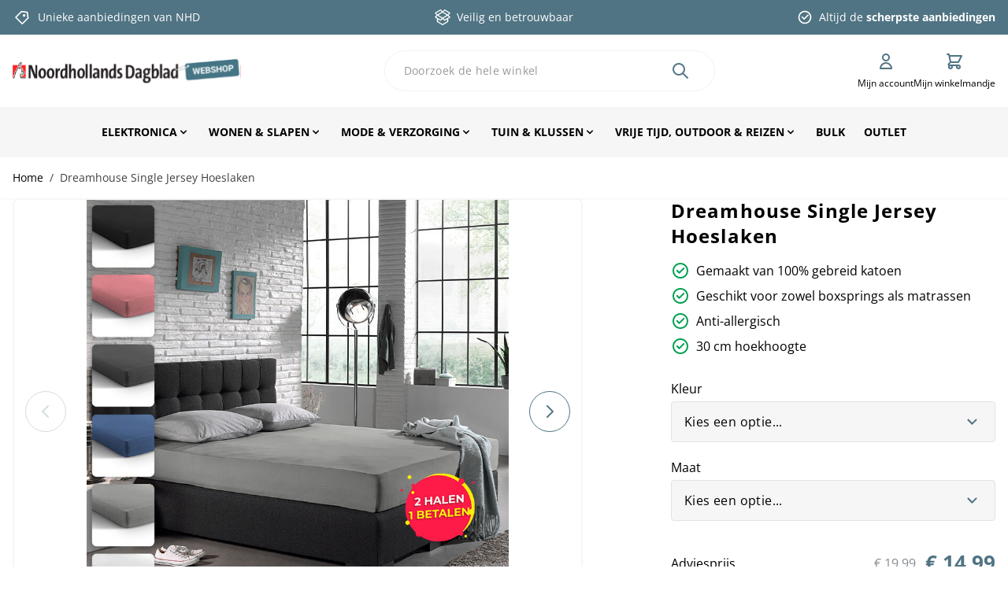

--- FILE ---
content_type: text/html; charset=UTF-8
request_url: https://webshop.noordhollandsdagblad.nl/product/dreamhouse-single-jersey-hoeslaken
body_size: 97764
content:
<!doctype html>
<html lang="nl">
<head prefix="og: http://ogp.me/ns# fb: http://ogp.me/ns/fb# product: http://ogp.me/ns/product#">
        <script type="text/javascript">
    (function () {
        if (location.host === 'webshop.telegraaf.nl' && location.pathname.startsWith('/checkout')) {
            return;
        }
    if (location.pathname.startsWith('/checkout')) {
        window.addEventListener('load', function () {
            setTimeout(function () {
                window.gdprAppliesGlobally=true;
                (function(){function n(){if(!window.frames.__cmpLocator){if(document.body&&document.body.firstChild){var e=document.body;var t=document.createElement("iframe");t.style.display="none";t.name="__cmpLocator";t.title="cmpLocator";e.insertBefore(t,e.firstChild)}else{setTimeout(n,5)}}}function e(e,t,n){if(typeof n!=="function"){return}
                    if(!window.__cmpBuffer){window.__cmpBuffer=[]}if(e==="ping"){n({gdprAppliesGlobally:window.gdprAppliesGlobally,cmpLoaded:false},true)}else{window.__cmpBuffer.push({command:e,parameter:t,callback:n})}}e.stub=true;function t(r){if(!window.__cmp||window.__cmp.stub!==true){return}if(!r.data){return}var a=typeof r.data==="string";var e;try{e=a?JSON.parse(r.data):r.data}catch(t){return}if(e.__cmpCall){var o=e.__cmpCall;window.__cmp(o.command,o.parameter,function(e,t){var n={__cmpReturn:{returnValue:e,success:t,callId:o.callId}};r.source.postMessage(a?JSON.stringify(n):n,"*")})}}if(typeof window.__cmp!=="function"){window.__cmp=e;if(window.addEventListener){window.addEventListener("message",t,false)}else{window.attachEvent("onmessage",t)}}n()})();(function(e){var t=document.createElement("script");t.id="spcloader";t.type="text/javascript";t.async=true;t.src="https://sdk.privacy-center.org/"+e+"/loader.js?target="+document.location.hostname;t.charset="utf-8";var n=document.getElementsByTagName("script")[0];
                    n.parentNode.insertBefore(t,n)})("11ef8ac9-6270-4d5e-8b99-8d6a5bd60059");
                }, 3000);
        });
    } else {
        window.gdprAppliesGlobally=true;
        (function(){function n(){if(!window.frames.__cmpLocator){if(document.body&&document.body.firstChild){var e=document.body;var t=document.createElement("iframe");t.style.display="none";t.name="__cmpLocator";t.title="cmpLocator";e.insertBefore(t,e.firstChild)}else{setTimeout(n,5)}}}function e(e,t,n){if(typeof n!=="function"){return}
            if(!window.__cmpBuffer){window.__cmpBuffer=[]}if(e==="ping"){n({gdprAppliesGlobally:window.gdprAppliesGlobally,cmpLoaded:false},true)}else{window.__cmpBuffer.push({command:e,parameter:t,callback:n})}}e.stub=true;function t(r){if(!window.__cmp||window.__cmp.stub!==true){return}if(!r.data){return}var a=typeof r.data==="string";var e;try{e=a?JSON.parse(r.data):r.data}catch(t){return}if(e.__cmpCall){var o=e.__cmpCall;window.__cmp(o.command,o.parameter,function(e,t){var n={__cmpReturn:{returnValue:e,success:t,callId:o.callId}};r.source.postMessage(a?JSON.stringify(n):n,"*" )})}}if(typeof window.__cmp!=="function"){window.__cmp=e;if(window.addEventListener){window.addEventListener("message",t,false)}else{window.attachEvent("onmessage",t)}}n()})();(function(e){var t=document.createElement("script");t.id="spcloader";t.type="text/javascript";t.async=true;t.src="https://sdk.privacy-center.org/"+e+"/loader.js?target="+document.location.hostname;t.charset="utf-8";var n=document.getElementsByTagName("script")[0];
            n.parentNode.insertBefore(t,n)})("11ef8ac9-6270-4d5e-8b99-8d6a5bd60059");
    }
})();
</script>
    <script
        src="https://webshop.noordhollandsdagblad.nl/static/version1767771564/frontend/Magento/base/default/TMG_Didomi/js/lib/core.min.js"
        type="text/javascript"
    ></script>
    <meta charset="utf-8"/><script type="text/javascript">(window.NREUM||(NREUM={})).init={privacy:{cookies_enabled:false},ajax:{deny_list:["*"]},feature_flags:["soft_nav"],browser_consent_mode:{enabled:false}};(window.NREUM||(NREUM={})).loader_config={licenseKey:"f8cbe75569",applicationID:"1665255130",browserID:"1834975102"};;/*! For license information please see nr-loader-rum-1.308.0.min.js.LICENSE.txt */
(()=>{var e,t,r={163:(e,t,r)=>{"use strict";r.d(t,{j:()=>E});var n=r(384),i=r(1741);var a=r(2555);r(860).K7.genericEvents;const s="experimental.resources",o="register",c=e=>{if(!e||"string"!=typeof e)return!1;try{document.createDocumentFragment().querySelector(e)}catch{return!1}return!0};var d=r(2614),u=r(944),l=r(8122);const f="[data-nr-mask]",g=e=>(0,l.a)(e,(()=>{const e={feature_flags:[],experimental:{allow_registered_children:!1,resources:!1},mask_selector:"*",block_selector:"[data-nr-block]",mask_input_options:{color:!1,date:!1,"datetime-local":!1,email:!1,month:!1,number:!1,range:!1,search:!1,tel:!1,text:!1,time:!1,url:!1,week:!1,textarea:!1,select:!1,password:!0}};return{ajax:{deny_list:void 0,block_internal:!0,enabled:!0,autoStart:!0},api:{get allow_registered_children(){return e.feature_flags.includes(o)||e.experimental.allow_registered_children},set allow_registered_children(t){e.experimental.allow_registered_children=t},duplicate_registered_data:!1},browser_consent_mode:{enabled:!1},distributed_tracing:{enabled:void 0,exclude_newrelic_header:void 0,cors_use_newrelic_header:void 0,cors_use_tracecontext_headers:void 0,allowed_origins:void 0},get feature_flags(){return e.feature_flags},set feature_flags(t){e.feature_flags=t},generic_events:{enabled:!0,autoStart:!0},harvest:{interval:30},jserrors:{enabled:!0,autoStart:!0},logging:{enabled:!0,autoStart:!0},metrics:{enabled:!0,autoStart:!0},obfuscate:void 0,page_action:{enabled:!0},page_view_event:{enabled:!0,autoStart:!0},page_view_timing:{enabled:!0,autoStart:!0},performance:{capture_marks:!1,capture_measures:!1,capture_detail:!0,resources:{get enabled(){return e.feature_flags.includes(s)||e.experimental.resources},set enabled(t){e.experimental.resources=t},asset_types:[],first_party_domains:[],ignore_newrelic:!0}},privacy:{cookies_enabled:!0},proxy:{assets:void 0,beacon:void 0},session:{expiresMs:d.wk,inactiveMs:d.BB},session_replay:{autoStart:!0,enabled:!1,preload:!1,sampling_rate:10,error_sampling_rate:100,collect_fonts:!1,inline_images:!1,fix_stylesheets:!0,mask_all_inputs:!0,get mask_text_selector(){return e.mask_selector},set mask_text_selector(t){c(t)?e.mask_selector="".concat(t,",").concat(f):""===t||null===t?e.mask_selector=f:(0,u.R)(5,t)},get block_class(){return"nr-block"},get ignore_class(){return"nr-ignore"},get mask_text_class(){return"nr-mask"},get block_selector(){return e.block_selector},set block_selector(t){c(t)?e.block_selector+=",".concat(t):""!==t&&(0,u.R)(6,t)},get mask_input_options(){return e.mask_input_options},set mask_input_options(t){t&&"object"==typeof t?e.mask_input_options={...t,password:!0}:(0,u.R)(7,t)}},session_trace:{enabled:!0,autoStart:!0},soft_navigations:{enabled:!0,autoStart:!0},spa:{enabled:!0,autoStart:!0},ssl:void 0,user_actions:{enabled:!0,elementAttributes:["id","className","tagName","type"]}}})());var p=r(6154),m=r(9324);let h=0;const v={buildEnv:m.F3,distMethod:m.Xs,version:m.xv,originTime:p.WN},b={consented:!1},y={appMetadata:{},get consented(){return this.session?.state?.consent||b.consented},set consented(e){b.consented=e},customTransaction:void 0,denyList:void 0,disabled:!1,harvester:void 0,isolatedBacklog:!1,isRecording:!1,loaderType:void 0,maxBytes:3e4,obfuscator:void 0,onerror:void 0,ptid:void 0,releaseIds:{},session:void 0,timeKeeper:void 0,registeredEntities:[],jsAttributesMetadata:{bytes:0},get harvestCount(){return++h}},_=e=>{const t=(0,l.a)(e,y),r=Object.keys(v).reduce((e,t)=>(e[t]={value:v[t],writable:!1,configurable:!0,enumerable:!0},e),{});return Object.defineProperties(t,r)};var w=r(5701);const x=e=>{const t=e.startsWith("http");e+="/",r.p=t?e:"https://"+e};var R=r(7836),k=r(3241);const A={accountID:void 0,trustKey:void 0,agentID:void 0,licenseKey:void 0,applicationID:void 0,xpid:void 0},S=e=>(0,l.a)(e,A),T=new Set;function E(e,t={},r,s){let{init:o,info:c,loader_config:d,runtime:u={},exposed:l=!0}=t;if(!c){const e=(0,n.pV)();o=e.init,c=e.info,d=e.loader_config}e.init=g(o||{}),e.loader_config=S(d||{}),c.jsAttributes??={},p.bv&&(c.jsAttributes.isWorker=!0),e.info=(0,a.D)(c);const f=e.init,m=[c.beacon,c.errorBeacon];T.has(e.agentIdentifier)||(f.proxy.assets&&(x(f.proxy.assets),m.push(f.proxy.assets)),f.proxy.beacon&&m.push(f.proxy.beacon),e.beacons=[...m],function(e){const t=(0,n.pV)();Object.getOwnPropertyNames(i.W.prototype).forEach(r=>{const n=i.W.prototype[r];if("function"!=typeof n||"constructor"===n)return;let a=t[r];e[r]&&!1!==e.exposed&&"micro-agent"!==e.runtime?.loaderType&&(t[r]=(...t)=>{const n=e[r](...t);return a?a(...t):n})})}(e),(0,n.US)("activatedFeatures",w.B)),u.denyList=[...f.ajax.deny_list||[],...f.ajax.block_internal?m:[]],u.ptid=e.agentIdentifier,u.loaderType=r,e.runtime=_(u),T.has(e.agentIdentifier)||(e.ee=R.ee.get(e.agentIdentifier),e.exposed=l,(0,k.W)({agentIdentifier:e.agentIdentifier,drained:!!w.B?.[e.agentIdentifier],type:"lifecycle",name:"initialize",feature:void 0,data:e.config})),T.add(e.agentIdentifier)}},384:(e,t,r)=>{"use strict";r.d(t,{NT:()=>s,US:()=>u,Zm:()=>o,bQ:()=>d,dV:()=>c,pV:()=>l});var n=r(6154),i=r(1863),a=r(1910);const s={beacon:"bam.nr-data.net",errorBeacon:"bam.nr-data.net"};function o(){return n.gm.NREUM||(n.gm.NREUM={}),void 0===n.gm.newrelic&&(n.gm.newrelic=n.gm.NREUM),n.gm.NREUM}function c(){let e=o();return e.o||(e.o={ST:n.gm.setTimeout,SI:n.gm.setImmediate||n.gm.setInterval,CT:n.gm.clearTimeout,XHR:n.gm.XMLHttpRequest,REQ:n.gm.Request,EV:n.gm.Event,PR:n.gm.Promise,MO:n.gm.MutationObserver,FETCH:n.gm.fetch,WS:n.gm.WebSocket},(0,a.i)(...Object.values(e.o))),e}function d(e,t){let r=o();r.initializedAgents??={},t.initializedAt={ms:(0,i.t)(),date:new Date},r.initializedAgents[e]=t}function u(e,t){o()[e]=t}function l(){return function(){let e=o();const t=e.info||{};e.info={beacon:s.beacon,errorBeacon:s.errorBeacon,...t}}(),function(){let e=o();const t=e.init||{};e.init={...t}}(),c(),function(){let e=o();const t=e.loader_config||{};e.loader_config={...t}}(),o()}},782:(e,t,r)=>{"use strict";r.d(t,{T:()=>n});const n=r(860).K7.pageViewTiming},860:(e,t,r)=>{"use strict";r.d(t,{$J:()=>u,K7:()=>c,P3:()=>d,XX:()=>i,Yy:()=>o,df:()=>a,qY:()=>n,v4:()=>s});const n="events",i="jserrors",a="browser/blobs",s="rum",o="browser/logs",c={ajax:"ajax",genericEvents:"generic_events",jserrors:i,logging:"logging",metrics:"metrics",pageAction:"page_action",pageViewEvent:"page_view_event",pageViewTiming:"page_view_timing",sessionReplay:"session_replay",sessionTrace:"session_trace",softNav:"soft_navigations",spa:"spa"},d={[c.pageViewEvent]:1,[c.pageViewTiming]:2,[c.metrics]:3,[c.jserrors]:4,[c.spa]:5,[c.ajax]:6,[c.sessionTrace]:7,[c.softNav]:8,[c.sessionReplay]:9,[c.logging]:10,[c.genericEvents]:11},u={[c.pageViewEvent]:s,[c.pageViewTiming]:n,[c.ajax]:n,[c.spa]:n,[c.softNav]:n,[c.metrics]:i,[c.jserrors]:i,[c.sessionTrace]:a,[c.sessionReplay]:a,[c.logging]:o,[c.genericEvents]:"ins"}},944:(e,t,r)=>{"use strict";r.d(t,{R:()=>i});var n=r(3241);function i(e,t){"function"==typeof console.debug&&(console.debug("New Relic Warning: https://github.com/newrelic/newrelic-browser-agent/blob/main/docs/warning-codes.md#".concat(e),t),(0,n.W)({agentIdentifier:null,drained:null,type:"data",name:"warn",feature:"warn",data:{code:e,secondary:t}}))}},1687:(e,t,r)=>{"use strict";r.d(t,{Ak:()=>d,Ze:()=>f,x3:()=>u});var n=r(3241),i=r(7836),a=r(3606),s=r(860),o=r(2646);const c={};function d(e,t){const r={staged:!1,priority:s.P3[t]||0};l(e),c[e].get(t)||c[e].set(t,r)}function u(e,t){e&&c[e]&&(c[e].get(t)&&c[e].delete(t),p(e,t,!1),c[e].size&&g(e))}function l(e){if(!e)throw new Error("agentIdentifier required");c[e]||(c[e]=new Map)}function f(e="",t="feature",r=!1){if(l(e),!e||!c[e].get(t)||r)return p(e,t);c[e].get(t).staged=!0,g(e)}function g(e){const t=Array.from(c[e]);t.every(([e,t])=>t.staged)&&(t.sort((e,t)=>e[1].priority-t[1].priority),t.forEach(([t])=>{c[e].delete(t),p(e,t)}))}function p(e,t,r=!0){const s=e?i.ee.get(e):i.ee,c=a.i.handlers;if(!s.aborted&&s.backlog&&c){if((0,n.W)({agentIdentifier:e,type:"lifecycle",name:"drain",feature:t}),r){const e=s.backlog[t],r=c[t];if(r){for(let t=0;e&&t<e.length;++t)m(e[t],r);Object.entries(r).forEach(([e,t])=>{Object.values(t||{}).forEach(t=>{t[0]?.on&&t[0]?.context()instanceof o.y&&t[0].on(e,t[1])})})}}s.isolatedBacklog||delete c[t],s.backlog[t]=null,s.emit("drain-"+t,[])}}function m(e,t){var r=e[1];Object.values(t[r]||{}).forEach(t=>{var r=e[0];if(t[0]===r){var n=t[1],i=e[3],a=e[2];n.apply(i,a)}})}},1738:(e,t,r)=>{"use strict";r.d(t,{U:()=>g,Y:()=>f});var n=r(3241),i=r(9908),a=r(1863),s=r(944),o=r(5701),c=r(3969),d=r(8362),u=r(860),l=r(4261);function f(e,t,r,a){const f=a||r;!f||f[e]&&f[e]!==d.d.prototype[e]||(f[e]=function(){(0,i.p)(c.xV,["API/"+e+"/called"],void 0,u.K7.metrics,r.ee),(0,n.W)({agentIdentifier:r.agentIdentifier,drained:!!o.B?.[r.agentIdentifier],type:"data",name:"api",feature:l.Pl+e,data:{}});try{return t.apply(this,arguments)}catch(e){(0,s.R)(23,e)}})}function g(e,t,r,n,s){const o=e.info;null===r?delete o.jsAttributes[t]:o.jsAttributes[t]=r,(s||null===r)&&(0,i.p)(l.Pl+n,[(0,a.t)(),t,r],void 0,"session",e.ee)}},1741:(e,t,r)=>{"use strict";r.d(t,{W:()=>a});var n=r(944),i=r(4261);class a{#e(e,...t){if(this[e]!==a.prototype[e])return this[e](...t);(0,n.R)(35,e)}addPageAction(e,t){return this.#e(i.hG,e,t)}register(e){return this.#e(i.eY,e)}recordCustomEvent(e,t){return this.#e(i.fF,e,t)}setPageViewName(e,t){return this.#e(i.Fw,e,t)}setCustomAttribute(e,t,r){return this.#e(i.cD,e,t,r)}noticeError(e,t){return this.#e(i.o5,e,t)}setUserId(e,t=!1){return this.#e(i.Dl,e,t)}setApplicationVersion(e){return this.#e(i.nb,e)}setErrorHandler(e){return this.#e(i.bt,e)}addRelease(e,t){return this.#e(i.k6,e,t)}log(e,t){return this.#e(i.$9,e,t)}start(){return this.#e(i.d3)}finished(e){return this.#e(i.BL,e)}recordReplay(){return this.#e(i.CH)}pauseReplay(){return this.#e(i.Tb)}addToTrace(e){return this.#e(i.U2,e)}setCurrentRouteName(e){return this.#e(i.PA,e)}interaction(e){return this.#e(i.dT,e)}wrapLogger(e,t,r){return this.#e(i.Wb,e,t,r)}measure(e,t){return this.#e(i.V1,e,t)}consent(e){return this.#e(i.Pv,e)}}},1863:(e,t,r)=>{"use strict";function n(){return Math.floor(performance.now())}r.d(t,{t:()=>n})},1910:(e,t,r)=>{"use strict";r.d(t,{i:()=>a});var n=r(944);const i=new Map;function a(...e){return e.every(e=>{if(i.has(e))return i.get(e);const t="function"==typeof e?e.toString():"",r=t.includes("[native code]"),a=t.includes("nrWrapper");return r||a||(0,n.R)(64,e?.name||t),i.set(e,r),r})}},2555:(e,t,r)=>{"use strict";r.d(t,{D:()=>o,f:()=>s});var n=r(384),i=r(8122);const a={beacon:n.NT.beacon,errorBeacon:n.NT.errorBeacon,licenseKey:void 0,applicationID:void 0,sa:void 0,queueTime:void 0,applicationTime:void 0,ttGuid:void 0,user:void 0,account:void 0,product:void 0,extra:void 0,jsAttributes:{},userAttributes:void 0,atts:void 0,transactionName:void 0,tNamePlain:void 0};function s(e){try{return!!e.licenseKey&&!!e.errorBeacon&&!!e.applicationID}catch(e){return!1}}const o=e=>(0,i.a)(e,a)},2614:(e,t,r)=>{"use strict";r.d(t,{BB:()=>s,H3:()=>n,g:()=>d,iL:()=>c,tS:()=>o,uh:()=>i,wk:()=>a});const n="NRBA",i="SESSION",a=144e5,s=18e5,o={STARTED:"session-started",PAUSE:"session-pause",RESET:"session-reset",RESUME:"session-resume",UPDATE:"session-update"},c={SAME_TAB:"same-tab",CROSS_TAB:"cross-tab"},d={OFF:0,FULL:1,ERROR:2}},2646:(e,t,r)=>{"use strict";r.d(t,{y:()=>n});class n{constructor(e){this.contextId=e}}},2843:(e,t,r)=>{"use strict";r.d(t,{G:()=>a,u:()=>i});var n=r(3878);function i(e,t=!1,r,i){(0,n.DD)("visibilitychange",function(){if(t)return void("hidden"===document.visibilityState&&e());e(document.visibilityState)},r,i)}function a(e,t,r){(0,n.sp)("pagehide",e,t,r)}},3241:(e,t,r)=>{"use strict";r.d(t,{W:()=>a});var n=r(6154);const i="newrelic";function a(e={}){try{n.gm.dispatchEvent(new CustomEvent(i,{detail:e}))}catch(e){}}},3606:(e,t,r)=>{"use strict";r.d(t,{i:()=>a});var n=r(9908);a.on=s;var i=a.handlers={};function a(e,t,r,a){s(a||n.d,i,e,t,r)}function s(e,t,r,i,a){a||(a="feature"),e||(e=n.d);var s=t[a]=t[a]||{};(s[r]=s[r]||[]).push([e,i])}},3878:(e,t,r)=>{"use strict";function n(e,t){return{capture:e,passive:!1,signal:t}}function i(e,t,r=!1,i){window.addEventListener(e,t,n(r,i))}function a(e,t,r=!1,i){document.addEventListener(e,t,n(r,i))}r.d(t,{DD:()=>a,jT:()=>n,sp:()=>i})},3969:(e,t,r)=>{"use strict";r.d(t,{TZ:()=>n,XG:()=>o,rs:()=>i,xV:()=>s,z_:()=>a});const n=r(860).K7.metrics,i="sm",a="cm",s="storeSupportabilityMetrics",o="storeEventMetrics"},4234:(e,t,r)=>{"use strict";r.d(t,{W:()=>a});var n=r(7836),i=r(1687);class a{constructor(e,t){this.agentIdentifier=e,this.ee=n.ee.get(e),this.featureName=t,this.blocked=!1}deregisterDrain(){(0,i.x3)(this.agentIdentifier,this.featureName)}}},4261:(e,t,r)=>{"use strict";r.d(t,{$9:()=>d,BL:()=>o,CH:()=>g,Dl:()=>_,Fw:()=>y,PA:()=>h,Pl:()=>n,Pv:()=>k,Tb:()=>l,U2:()=>a,V1:()=>R,Wb:()=>x,bt:()=>b,cD:()=>v,d3:()=>w,dT:()=>c,eY:()=>p,fF:()=>f,hG:()=>i,k6:()=>s,nb:()=>m,o5:()=>u});const n="api-",i="addPageAction",a="addToTrace",s="addRelease",o="finished",c="interaction",d="log",u="noticeError",l="pauseReplay",f="recordCustomEvent",g="recordReplay",p="register",m="setApplicationVersion",h="setCurrentRouteName",v="setCustomAttribute",b="setErrorHandler",y="setPageViewName",_="setUserId",w="start",x="wrapLogger",R="measure",k="consent"},5289:(e,t,r)=>{"use strict";r.d(t,{GG:()=>s,Qr:()=>c,sB:()=>o});var n=r(3878),i=r(6389);function a(){return"undefined"==typeof document||"complete"===document.readyState}function s(e,t){if(a())return e();const r=(0,i.J)(e),s=setInterval(()=>{a()&&(clearInterval(s),r())},500);(0,n.sp)("load",r,t)}function o(e){if(a())return e();(0,n.DD)("DOMContentLoaded",e)}function c(e){if(a())return e();(0,n.sp)("popstate",e)}},5607:(e,t,r)=>{"use strict";r.d(t,{W:()=>n});const n=(0,r(9566).bz)()},5701:(e,t,r)=>{"use strict";r.d(t,{B:()=>a,t:()=>s});var n=r(3241);const i=new Set,a={};function s(e,t){const r=t.agentIdentifier;a[r]??={},e&&"object"==typeof e&&(i.has(r)||(t.ee.emit("rumresp",[e]),a[r]=e,i.add(r),(0,n.W)({agentIdentifier:r,loaded:!0,drained:!0,type:"lifecycle",name:"load",feature:void 0,data:e})))}},6154:(e,t,r)=>{"use strict";r.d(t,{OF:()=>c,RI:()=>i,WN:()=>u,bv:()=>a,eN:()=>l,gm:()=>s,mw:()=>o,sb:()=>d});var n=r(1863);const i="undefined"!=typeof window&&!!window.document,a="undefined"!=typeof WorkerGlobalScope&&("undefined"!=typeof self&&self instanceof WorkerGlobalScope&&self.navigator instanceof WorkerNavigator||"undefined"!=typeof globalThis&&globalThis instanceof WorkerGlobalScope&&globalThis.navigator instanceof WorkerNavigator),s=i?window:"undefined"!=typeof WorkerGlobalScope&&("undefined"!=typeof self&&self instanceof WorkerGlobalScope&&self||"undefined"!=typeof globalThis&&globalThis instanceof WorkerGlobalScope&&globalThis),o=Boolean("hidden"===s?.document?.visibilityState),c=/iPad|iPhone|iPod/.test(s.navigator?.userAgent),d=c&&"undefined"==typeof SharedWorker,u=((()=>{const e=s.navigator?.userAgent?.match(/Firefox[/\s](\d+\.\d+)/);Array.isArray(e)&&e.length>=2&&e[1]})(),Date.now()-(0,n.t)()),l=()=>"undefined"!=typeof PerformanceNavigationTiming&&s?.performance?.getEntriesByType("navigation")?.[0]?.responseStart},6389:(e,t,r)=>{"use strict";function n(e,t=500,r={}){const n=r?.leading||!1;let i;return(...r)=>{n&&void 0===i&&(e.apply(this,r),i=setTimeout(()=>{i=clearTimeout(i)},t)),n||(clearTimeout(i),i=setTimeout(()=>{e.apply(this,r)},t))}}function i(e){let t=!1;return(...r)=>{t||(t=!0,e.apply(this,r))}}r.d(t,{J:()=>i,s:()=>n})},6630:(e,t,r)=>{"use strict";r.d(t,{T:()=>n});const n=r(860).K7.pageViewEvent},7699:(e,t,r)=>{"use strict";r.d(t,{It:()=>a,KC:()=>o,No:()=>i,qh:()=>s});var n=r(860);const i=16e3,a=1e6,s="SESSION_ERROR",o={[n.K7.logging]:!0,[n.K7.genericEvents]:!1,[n.K7.jserrors]:!1,[n.K7.ajax]:!1}},7836:(e,t,r)=>{"use strict";r.d(t,{P:()=>o,ee:()=>c});var n=r(384),i=r(8990),a=r(2646),s=r(5607);const o="nr@context:".concat(s.W),c=function e(t,r){var n={},s={},u={},l=!1;try{l=16===r.length&&d.initializedAgents?.[r]?.runtime.isolatedBacklog}catch(e){}var f={on:p,addEventListener:p,removeEventListener:function(e,t){var r=n[e];if(!r)return;for(var i=0;i<r.length;i++)r[i]===t&&r.splice(i,1)},emit:function(e,r,n,i,a){!1!==a&&(a=!0);if(c.aborted&&!i)return;t&&a&&t.emit(e,r,n);var o=g(n);m(e).forEach(e=>{e.apply(o,r)});var d=v()[s[e]];d&&d.push([f,e,r,o]);return o},get:h,listeners:m,context:g,buffer:function(e,t){const r=v();if(t=t||"feature",f.aborted)return;Object.entries(e||{}).forEach(([e,n])=>{s[n]=t,t in r||(r[t]=[])})},abort:function(){f._aborted=!0,Object.keys(f.backlog).forEach(e=>{delete f.backlog[e]})},isBuffering:function(e){return!!v()[s[e]]},debugId:r,backlog:l?{}:t&&"object"==typeof t.backlog?t.backlog:{},isolatedBacklog:l};return Object.defineProperty(f,"aborted",{get:()=>{let e=f._aborted||!1;return e||(t&&(e=t.aborted),e)}}),f;function g(e){return e&&e instanceof a.y?e:e?(0,i.I)(e,o,()=>new a.y(o)):new a.y(o)}function p(e,t){n[e]=m(e).concat(t)}function m(e){return n[e]||[]}function h(t){return u[t]=u[t]||e(f,t)}function v(){return f.backlog}}(void 0,"globalEE"),d=(0,n.Zm)();d.ee||(d.ee=c)},8122:(e,t,r)=>{"use strict";r.d(t,{a:()=>i});var n=r(944);function i(e,t){try{if(!e||"object"!=typeof e)return(0,n.R)(3);if(!t||"object"!=typeof t)return(0,n.R)(4);const r=Object.create(Object.getPrototypeOf(t),Object.getOwnPropertyDescriptors(t)),a=0===Object.keys(r).length?e:r;for(let s in a)if(void 0!==e[s])try{if(null===e[s]){r[s]=null;continue}Array.isArray(e[s])&&Array.isArray(t[s])?r[s]=Array.from(new Set([...e[s],...t[s]])):"object"==typeof e[s]&&"object"==typeof t[s]?r[s]=i(e[s],t[s]):r[s]=e[s]}catch(e){r[s]||(0,n.R)(1,e)}return r}catch(e){(0,n.R)(2,e)}}},8362:(e,t,r)=>{"use strict";r.d(t,{d:()=>a});var n=r(9566),i=r(1741);class a extends i.W{agentIdentifier=(0,n.LA)(16)}},8374:(e,t,r)=>{r.nc=(()=>{try{return document?.currentScript?.nonce}catch(e){}return""})()},8990:(e,t,r)=>{"use strict";r.d(t,{I:()=>i});var n=Object.prototype.hasOwnProperty;function i(e,t,r){if(n.call(e,t))return e[t];var i=r();if(Object.defineProperty&&Object.keys)try{return Object.defineProperty(e,t,{value:i,writable:!0,enumerable:!1}),i}catch(e){}return e[t]=i,i}},9324:(e,t,r)=>{"use strict";r.d(t,{F3:()=>i,Xs:()=>a,xv:()=>n});const n="1.308.0",i="PROD",a="CDN"},9566:(e,t,r)=>{"use strict";r.d(t,{LA:()=>o,bz:()=>s});var n=r(6154);const i="xxxxxxxx-xxxx-4xxx-yxxx-xxxxxxxxxxxx";function a(e,t){return e?15&e[t]:16*Math.random()|0}function s(){const e=n.gm?.crypto||n.gm?.msCrypto;let t,r=0;return e&&e.getRandomValues&&(t=e.getRandomValues(new Uint8Array(30))),i.split("").map(e=>"x"===e?a(t,r++).toString(16):"y"===e?(3&a()|8).toString(16):e).join("")}function o(e){const t=n.gm?.crypto||n.gm?.msCrypto;let r,i=0;t&&t.getRandomValues&&(r=t.getRandomValues(new Uint8Array(e)));const s=[];for(var o=0;o<e;o++)s.push(a(r,i++).toString(16));return s.join("")}},9908:(e,t,r)=>{"use strict";r.d(t,{d:()=>n,p:()=>i});var n=r(7836).ee.get("handle");function i(e,t,r,i,a){a?(a.buffer([e],i),a.emit(e,t,r)):(n.buffer([e],i),n.emit(e,t,r))}}},n={};function i(e){var t=n[e];if(void 0!==t)return t.exports;var a=n[e]={exports:{}};return r[e](a,a.exports,i),a.exports}i.m=r,i.d=(e,t)=>{for(var r in t)i.o(t,r)&&!i.o(e,r)&&Object.defineProperty(e,r,{enumerable:!0,get:t[r]})},i.f={},i.e=e=>Promise.all(Object.keys(i.f).reduce((t,r)=>(i.f[r](e,t),t),[])),i.u=e=>"nr-rum-1.308.0.min.js",i.o=(e,t)=>Object.prototype.hasOwnProperty.call(e,t),e={},t="NRBA-1.308.0.PROD:",i.l=(r,n,a,s)=>{if(e[r])e[r].push(n);else{var o,c;if(void 0!==a)for(var d=document.getElementsByTagName("script"),u=0;u<d.length;u++){var l=d[u];if(l.getAttribute("src")==r||l.getAttribute("data-webpack")==t+a){o=l;break}}if(!o){c=!0;var f={296:"sha512-+MIMDsOcckGXa1EdWHqFNv7P+JUkd5kQwCBr3KE6uCvnsBNUrdSt4a/3/L4j4TxtnaMNjHpza2/erNQbpacJQA=="};(o=document.createElement("script")).charset="utf-8",i.nc&&o.setAttribute("nonce",i.nc),o.setAttribute("data-webpack",t+a),o.src=r,0!==o.src.indexOf(window.location.origin+"/")&&(o.crossOrigin="anonymous"),f[s]&&(o.integrity=f[s])}e[r]=[n];var g=(t,n)=>{o.onerror=o.onload=null,clearTimeout(p);var i=e[r];if(delete e[r],o.parentNode&&o.parentNode.removeChild(o),i&&i.forEach(e=>e(n)),t)return t(n)},p=setTimeout(g.bind(null,void 0,{type:"timeout",target:o}),12e4);o.onerror=g.bind(null,o.onerror),o.onload=g.bind(null,o.onload),c&&document.head.appendChild(o)}},i.r=e=>{"undefined"!=typeof Symbol&&Symbol.toStringTag&&Object.defineProperty(e,Symbol.toStringTag,{value:"Module"}),Object.defineProperty(e,"__esModule",{value:!0})},i.p="https://js-agent.newrelic.com/",(()=>{var e={374:0,840:0};i.f.j=(t,r)=>{var n=i.o(e,t)?e[t]:void 0;if(0!==n)if(n)r.push(n[2]);else{var a=new Promise((r,i)=>n=e[t]=[r,i]);r.push(n[2]=a);var s=i.p+i.u(t),o=new Error;i.l(s,r=>{if(i.o(e,t)&&(0!==(n=e[t])&&(e[t]=void 0),n)){var a=r&&("load"===r.type?"missing":r.type),s=r&&r.target&&r.target.src;o.message="Loading chunk "+t+" failed: ("+a+": "+s+")",o.name="ChunkLoadError",o.type=a,o.request=s,n[1](o)}},"chunk-"+t,t)}};var t=(t,r)=>{var n,a,[s,o,c]=r,d=0;if(s.some(t=>0!==e[t])){for(n in o)i.o(o,n)&&(i.m[n]=o[n]);if(c)c(i)}for(t&&t(r);d<s.length;d++)a=s[d],i.o(e,a)&&e[a]&&e[a][0](),e[a]=0},r=self["webpackChunk:NRBA-1.308.0.PROD"]=self["webpackChunk:NRBA-1.308.0.PROD"]||[];r.forEach(t.bind(null,0)),r.push=t.bind(null,r.push.bind(r))})(),(()=>{"use strict";i(8374);var e=i(8362),t=i(860);const r=Object.values(t.K7);var n=i(163);var a=i(9908),s=i(1863),o=i(4261),c=i(1738);var d=i(1687),u=i(4234),l=i(5289),f=i(6154),g=i(944),p=i(384);const m=e=>f.RI&&!0===e?.privacy.cookies_enabled;function h(e){return!!(0,p.dV)().o.MO&&m(e)&&!0===e?.session_trace.enabled}var v=i(6389),b=i(7699);class y extends u.W{constructor(e,t){super(e.agentIdentifier,t),this.agentRef=e,this.abortHandler=void 0,this.featAggregate=void 0,this.loadedSuccessfully=void 0,this.onAggregateImported=new Promise(e=>{this.loadedSuccessfully=e}),this.deferred=Promise.resolve(),!1===e.init[this.featureName].autoStart?this.deferred=new Promise((t,r)=>{this.ee.on("manual-start-all",(0,v.J)(()=>{(0,d.Ak)(e.agentIdentifier,this.featureName),t()}))}):(0,d.Ak)(e.agentIdentifier,t)}importAggregator(e,t,r={}){if(this.featAggregate)return;const n=async()=>{let n;await this.deferred;try{if(m(e.init)){const{setupAgentSession:t}=await i.e(296).then(i.bind(i,3305));n=t(e)}}catch(e){(0,g.R)(20,e),this.ee.emit("internal-error",[e]),(0,a.p)(b.qh,[e],void 0,this.featureName,this.ee)}try{if(!this.#t(this.featureName,n,e.init))return(0,d.Ze)(this.agentIdentifier,this.featureName),void this.loadedSuccessfully(!1);const{Aggregate:i}=await t();this.featAggregate=new i(e,r),e.runtime.harvester.initializedAggregates.push(this.featAggregate),this.loadedSuccessfully(!0)}catch(e){(0,g.R)(34,e),this.abortHandler?.(),(0,d.Ze)(this.agentIdentifier,this.featureName,!0),this.loadedSuccessfully(!1),this.ee&&this.ee.abort()}};f.RI?(0,l.GG)(()=>n(),!0):n()}#t(e,r,n){if(this.blocked)return!1;switch(e){case t.K7.sessionReplay:return h(n)&&!!r;case t.K7.sessionTrace:return!!r;default:return!0}}}var _=i(6630),w=i(2614),x=i(3241);class R extends y{static featureName=_.T;constructor(e){var t;super(e,_.T),this.setupInspectionEvents(e.agentIdentifier),t=e,(0,c.Y)(o.Fw,function(e,r){"string"==typeof e&&("/"!==e.charAt(0)&&(e="/"+e),t.runtime.customTransaction=(r||"http://custom.transaction")+e,(0,a.p)(o.Pl+o.Fw,[(0,s.t)()],void 0,void 0,t.ee))},t),this.importAggregator(e,()=>i.e(296).then(i.bind(i,3943)))}setupInspectionEvents(e){const t=(t,r)=>{t&&(0,x.W)({agentIdentifier:e,timeStamp:t.timeStamp,loaded:"complete"===t.target.readyState,type:"window",name:r,data:t.target.location+""})};(0,l.sB)(e=>{t(e,"DOMContentLoaded")}),(0,l.GG)(e=>{t(e,"load")}),(0,l.Qr)(e=>{t(e,"navigate")}),this.ee.on(w.tS.UPDATE,(t,r)=>{(0,x.W)({agentIdentifier:e,type:"lifecycle",name:"session",data:r})})}}class k extends e.d{constructor(e){var t;(super(),f.gm)?(this.features={},(0,p.bQ)(this.agentIdentifier,this),this.desiredFeatures=new Set(e.features||[]),this.desiredFeatures.add(R),(0,n.j)(this,e,e.loaderType||"agent"),t=this,(0,c.Y)(o.cD,function(e,r,n=!1){if("string"==typeof e){if(["string","number","boolean"].includes(typeof r)||null===r)return(0,c.U)(t,e,r,o.cD,n);(0,g.R)(40,typeof r)}else(0,g.R)(39,typeof e)},t),function(e){(0,c.Y)(o.Dl,function(t,r=!1){if("string"!=typeof t&&null!==t)return void(0,g.R)(41,typeof t);const n=e.info.jsAttributes["enduser.id"];r&&null!=n&&n!==t?(0,a.p)(o.Pl+"setUserIdAndResetSession",[t],void 0,"session",e.ee):(0,c.U)(e,"enduser.id",t,o.Dl,!0)},e)}(this),function(e){(0,c.Y)(o.nb,function(t){if("string"==typeof t||null===t)return(0,c.U)(e,"application.version",t,o.nb,!1);(0,g.R)(42,typeof t)},e)}(this),function(e){(0,c.Y)(o.d3,function(){e.ee.emit("manual-start-all")},e)}(this),function(e){(0,c.Y)(o.Pv,function(t=!0){if("boolean"==typeof t){if((0,a.p)(o.Pl+o.Pv,[t],void 0,"session",e.ee),e.runtime.consented=t,t){const t=e.features.page_view_event;t.onAggregateImported.then(e=>{const r=t.featAggregate;e&&!r.sentRum&&r.sendRum()})}}else(0,g.R)(65,typeof t)},e)}(this),this.run()):(0,g.R)(21)}get config(){return{info:this.info,init:this.init,loader_config:this.loader_config,runtime:this.runtime}}get api(){return this}run(){try{const e=function(e){const t={};return r.forEach(r=>{t[r]=!!e[r]?.enabled}),t}(this.init),n=[...this.desiredFeatures];n.sort((e,r)=>t.P3[e.featureName]-t.P3[r.featureName]),n.forEach(r=>{if(!e[r.featureName]&&r.featureName!==t.K7.pageViewEvent)return;if(r.featureName===t.K7.spa)return void(0,g.R)(67);const n=function(e){switch(e){case t.K7.ajax:return[t.K7.jserrors];case t.K7.sessionTrace:return[t.K7.ajax,t.K7.pageViewEvent];case t.K7.sessionReplay:return[t.K7.sessionTrace];case t.K7.pageViewTiming:return[t.K7.pageViewEvent];default:return[]}}(r.featureName).filter(e=>!(e in this.features));n.length>0&&(0,g.R)(36,{targetFeature:r.featureName,missingDependencies:n}),this.features[r.featureName]=new r(this)})}catch(e){(0,g.R)(22,e);for(const e in this.features)this.features[e].abortHandler?.();const t=(0,p.Zm)();delete t.initializedAgents[this.agentIdentifier]?.features,delete this.sharedAggregator;return t.ee.get(this.agentIdentifier).abort(),!1}}}var A=i(2843),S=i(782);class T extends y{static featureName=S.T;constructor(e){super(e,S.T),f.RI&&((0,A.u)(()=>(0,a.p)("docHidden",[(0,s.t)()],void 0,S.T,this.ee),!0),(0,A.G)(()=>(0,a.p)("winPagehide",[(0,s.t)()],void 0,S.T,this.ee)),this.importAggregator(e,()=>i.e(296).then(i.bind(i,2117))))}}var E=i(3969);class I extends y{static featureName=E.TZ;constructor(e){super(e,E.TZ),f.RI&&document.addEventListener("securitypolicyviolation",e=>{(0,a.p)(E.xV,["Generic/CSPViolation/Detected"],void 0,this.featureName,this.ee)}),this.importAggregator(e,()=>i.e(296).then(i.bind(i,9623)))}}new k({features:[R,T,I],loaderType:"lite"})})()})();</script>
<meta name="title" content="Dreamhouse Single Jersey Hoeslaken | Nu tot wel 45% korting! "/>
<meta name="description" content="Geniet te allen tijde van je nachtrust met dit Single Jersey Hoeslaken. Dit hoeslaken is vervaardigd van 100% gebreid katoen en voelt heerlijk zacht aan. Koop hier!"/>
<meta name="keywords" content="Dreamhouse Single Jersey Hoeslaken, hoeslaken kopen, hoeslaken goedkoop, hoeslakens aanbieding, jersey hoeslaken aanbieding"/>
<meta name="robots" content="INDEX,FOLLOW"/>
<meta name="viewport" content="width=device-width, initial-scale=1, maximum-scale=1, user-scalable=0"/>
<meta name="msapplication-TileColor" content="#ffffff"/>
<meta name="msapplication-TileImage" content="https://webshop.noordhollandsdagblad.nl/static/version1767771564/frontend/Valantic/noordhollandsdagblad_nl/default/Magento_Theme/mstile-270x270.png"/>
<meta name="theme-color" content="#ffffff"/>
<title>Dreamhouse Single Jersey Hoeslaken | Nu tot wel 45% korting!  | NHD Webshop</title>
<link  rel="stylesheet" type="text/css"  media="all" href="https://webshop.noordhollandsdagblad.nl/static/version1767771564/frontend/Magento/base/default/Anowave_Ec/css/ec.min.css" />
<link  rel="stylesheet" type="text/css"  media="all" href="https://webshop.noordhollandsdagblad.nl/static/version1767771564/_cache/merged/d7cdaff1bfd946affc3268a9d2234622.min.css" />
<link  rel="icon" type="image/x-icon" sizes="16x16" href="https://webshop.noordhollandsdagblad.nl/static/version1767771564/frontend/Valantic/noordhollandsdagblad_nl/default/Magento_Theme/favicon.ico" />
<link  rel="icon" type="image/x-icon" href="https://webshop.noordhollandsdagblad.nl/static/version1767771564/frontend/Valantic/noordhollandsdagblad_nl/default/Magento_Enterprise/favicon.ico" />
<link  rel="shortcut icon" type="image/x-icon" href="https://webshop.noordhollandsdagblad.nl/static/version1767771564/frontend/Valantic/noordhollandsdagblad_nl/default/Magento_Enterprise/favicon.ico" />
<script  type="text/javascript"  src="https://webshop.noordhollandsdagblad.nl/static/version1767771564/frontend/Magento/base/default/Magento_QuickCheckout/js/disabled.min.js"></script>
<link  rel="icon" type="image/png" sizes="16x16" href="https://webshop.noordhollandsdagblad.nl/static/version1767771564/frontend/Valantic/noordhollandsdagblad_nl/default/Magento_Theme/favicon-16x16.png" />
<link  rel="icon" type="image/png" sizes="32x32" href="https://webshop.noordhollandsdagblad.nl/static/version1767771564/frontend/Valantic/noordhollandsdagblad_nl/default/Magento_Theme/favicon-32x32.png" />
<link  rel="icon" type="image/png" sizes="192x192" href="https://webshop.noordhollandsdagblad.nl/static/version1767771564/frontend/Valantic/noordhollandsdagblad_nl/default/Magento_Theme/android-chrome-192x192.png" />
<link  rel="icon" type="image/png" sizes="256x256" href="https://webshop.noordhollandsdagblad.nl/static/version1767771564/frontend/Valantic/noordhollandsdagblad_nl/default/Magento_Theme/android-chrome-256x256.png" />
<link  rel="apple-touch-icon" sizes="180x180" href="https://webshop.noordhollandsdagblad.nl/static/version1767771564/frontend/Valantic/noordhollandsdagblad_nl/default/Magento_Theme/apple-touch-icon.png" />
<link  rel="canonical" href="https://webshop.noordhollandsdagblad.nl/product/dreamhouse-single-jersey-hoeslaken" />
<script type="application/ld+json">
    {
      "@context" : "https://schema.org",
      "@type" : "WebSite",
      "name" : "Noordhollands Dagblad Webshop",
      "alternateName": ["NDW", "webshop.noordhollandsdagblad.nl"],
      "url" : "https://webshop.noordhollandsdagblad.nl"
    }
</script>
    <script type="text/javascript">
    const parameterName = 'magentoPageType';
    const pageTypesToUse = {
        'cms_index_index': 'HOME',
        'cms_page_view': 'CMS',
        'catalog_category_view': 'POP',
        'catalog_product_view': 'PDP',
        'checkout_cart_index': 'CART',
        'checkout_index_index': 'CHECKOUT',
        'catalogsearch_result_index': 'SEARCH_RESULT_PAGE'
    };
    let parameterValue = 'misc';

    const actionName = "catalog_product_view";

    if (actionName in pageTypesToUse) {
        parameterValue = pageTypesToUse[actionName];
    }
    if (typeof newrelic !== "undefined") {
        newrelic.setCustomAttribute(parameterName, parameterValue);
    } else {
        console.log(parameterValue);
    }

</script>
<script data-ommit="true">var AEC = (function()
{
	return {
		add: function(context, dataLayer)
		{
			let element = context, qty = 1, variants = [], variant = [], variant_attribute_option = [], items = [];

			document.querySelectorAll('input[name=qty]:checked, [name=qty]').forEach(element => 
			{
				qty = element.value;
			});
			
			qty = Math.abs(qty);
			
			if (isNaN(qty))
			{
				qty = 1;
			}
			
			if ('undefined' !== typeof jQuery)
			{
				var form = jQuery(context).closest('form');

				if (form.length && typeof form.valid === 'function')
				{
					if (!form.valid())
					{
						return true;
					}
				}
			}
			
			if (!AEC.gtm())
			{
				if (element.dataset.click)
				{
					AEC.Time.track(dataLayer, AEC.Const.TIMING_CATEGORY_ADD_TO_CART, element.dataset.name, element.dataset.category);
					
					eval(element.dataset.click);
				}
				
				return true;
			}
			
			if(element.dataset.configurable)
			{
				document.querySelectorAll('[name^="super_attribute"]').forEach(attribute => 
				{
					if (attribute.matches('select'))
					{
						var name = attribute.getAttribute('name'), id = name.substring(name.indexOf('[') + 1, name.lastIndexOf(']'));

						if (attribute.selectedIndex)
						{
							var option = attribute.options[attribute.selectedIndex];
							
							if (option)
							{
								variants.push(
								{
									id: 	id,
									option: option.label,
									text: 	option.text
								});
							}
						}
					}
					
					if (attribute.matches('input') && -1 != attribute.type.indexOf('radio'))
					{
						if (attribute.parentNode.classList.contains('swatch-option-selected') || attribute.checked)
						{
							Object.entries(AEC.SUPER).forEach(([key, super_attribute]) => 
							{
								if (-1 != attribute.name.indexOf("super_attribute[" + super_attribute.id + "]"))
								{
									let variant = 
									{
										id: 	super_attribute.id,
										text:	super_attribute.label,
										option: attribute.value
									};
									
									variants.push(variant);
								}
							});
						}
					}
				});
				
				/**
				 * Colour Swatch support
				 */
				if (!variants.length)
				{
					Object.entries(AEC.SUPER).forEach(([key, attribute]) => 
					{
						var swatch = document.querySelectorAll('div[attribute-code="' + attribute.code + '"], div[data-attribute-code="' + attribute.code + '"]');
						
						swatch.forEach(element => 
						{
							let variant = 
							{
								id: 	attribute.id,
								text:	'',
								option: null
							};
							
							var select = element.querySelector('select');

							if (select)
							{
								if (select.selectedIndex)
								{
									var option = select.options[select.selectedIndex];
									
									if (option)
									{
										variant.text 	= option.text;
										variant.option 	= option.value;
									}
								}
							}
							else 
							{
								var span = element.querySelector('span.swatch-attribute-selected-option');

								if (span)
								{
									variant.text 	= span.innerHTML;
									variant.option 	= span.parentNode.dataset.optionSelected;
								}
							}
							
							variants.push(variant);
						});
					});
				}
				
				if (!variants.length)
				{
					AEC.EventDispatcher.trigger('ec.variants', variants);
				}
				
				var SUPER_SELECTED = [];

				for (i = 0, l = variants.length; i < l; i++)
				{
					for (a = 0, b = AEC.SUPER.length; a < b; a++)
					{
						if (AEC.SUPER[a].id == variants[i].id)
						{
							var text = variants[i].text;

							if (AEC.useDefaultValues)
							{
								AEC.SUPER[a].options.forEach(option => 
								{
									if (parseInt(option.value_index) == parseInt(variants[i].option))
									{
										if (option.hasOwnProperty('admin_label'))
										{
											text = option.admin_label;
										}
										else if (option.hasOwnProperty('store_label'))
										{
											text = option.store_label;
										}
									}
								});
							}
							
							variant.push([AEC.SUPER[a].label,text].join(AEC.Const.VARIANT_DELIMITER_ATT));
							
							let tier_price = Number.parseFloat(element.dataset.price).toFixed(2);
							
							Object.entries(AEC.CONFIGURABLE_SIMPLES).forEach(([key, simple]) => 
							{
							    if (simple.hasOwnProperty('configurations'))
							    {
							    	Object.entries(simple.configurations).forEach(([key, configuration]) => 
									{
										if (configuration.label === variants[i].option)
										{
											let prices = [];
											
											Object.entries(simple.price_tier).forEach(([key, tier]) => 
											{
												if (parseInt(qty) >= parseInt(tier.price_qty))
												{
													prices.push(Number.parseFloat(tier.price));
												}
											});

											if (prices.length)
											{
												tier_price = prices.sort(function(a,b) { return a < b; }).pop();
											}
										}
									});
							    }
							});
							
							variant_attribute_option.push(
							{
								attribute: 	variants[i].id,
								option: 	variants[i].option,
								price:		tier_price
							});
						}
					}
				}
				
				if (!variant.length)
				{
					if (element.dataset.click)
					{
						AEC.Time.track(dataLayer, AEC.Const.TIMING_CATEGORY_ADD_TO_CART, element.dataset.name, element.dataset.category);
						
						eval(element.dataset.click);
					}
					
					return true;
				}
			}
			
			if (element.dataset.grouped)
			{
				for (u = 0, y = window.G.length; u < y; u++)
				{
					let field = document.querySelector('[name="super_group[' + window.G[u].id + ']"]');

					if (field)
					{
						(qty => 
						{
							if (qty)
							{
								let item = 
								{
									'item_name': 		window.G[u].item_name,
									'item_id': 		    window.G[u].item_id,
									'price': 			window.G[u].price,
									'category': 		window.G[u].category,
									'item_brand':		window.G[u].item_brand,
									'quantity': 		qty
								};
								
								Object.assign(item, item, AEC.GA4.transformCategories(element.dataset.category));
								
								items.push(item);
							}
						})(Math.abs(field.value));
					}
				}
			}
			else
			{
				let price = Number.parseFloat(element.dataset.price);
				
				if (element.dataset.hasOwnProperty('selection'))
				{
					let selection = parseInt(element.dataset.selection);
					
					Object.entries(AEC.CONFIGURABLE_SIMPLES).forEach(([key, simple]) => 
					{
						if (key == selection)
						{
							if (simple.hasOwnProperty('price_tier'))
							{
								Object.entries(simple.configurations).forEach(([key, configuration]) => 
								{
									let prices = [];
									
									Object.entries(simple.price_tier).forEach(([key, tier]) => 
									{
										if (parseInt(qty) >= parseInt(tier.price_qty))
										{
											prices.push(Number.parseFloat(tier.price));
										}
									});

									if (prices.length)
									{
										price = prices.sort(function(a,b) { return a < b; }).pop();
									}
								});
							}
						}
					});
				}
				
				let item = 
				{
					'item_name': 					element.dataset.name,
					'item_id': 		    			1 === parseInt(element.dataset.useSimple) ? element.dataset.simpleId : element.dataset.id,
					'price': 						price,
					'item_brand':					element.dataset.brand,
					'item_variant':					variant.join(AEC.Const.VARIANT_DELIMITER),
					'variants':						variants,
					'category':						element.dataset.category,
					'quantity': 					qty,
					'currency':						AEC.currencyCode,
					'google_business_vertical':		element.dataset.googleBusinessVertical,
					'index': 						0
				};
				
				Object.assign(item, item, AEC.GA4.transformCategories(element.dataset.category));
				
				items.push(item);
			}
			
			let value_combined = 0;
			
			for (i = 0, l = items.length; i < l; i++)
			{
				value_combined += (Number.parseFloat(items[i].price) * Number.parseInt(items[i].quantity));
				
				(function(item)
				{
					Object.entries(AEC.parseJSON(element.dataset.attributes)).forEach(([key, value]) => 
					{
						item[key] = value;
					});
					
					let options = [];
					
					Object.entries(AEC.parseJSON(element.dataset.options)).forEach(([key, name]) => 
					{
						let option = document.querySelector('[name="options[' + key + ']"]'), value = null;
						
						switch(true)
						{
							case option instanceof HTMLInputElement: 
							case option instanceof HTMLTextAreaElement: value = option.value;
								break;
							case option instanceof HTMLSelectElement: value = option.options[option.selectedIndex].text;
								break;
						}
						
						if (value)
						{
							options.push({ name: name, value: value });
						}
						
					});
					
					if (options.length)
					{
						item['options'] = options;
					}

				})(items[i]);
			}
			
			var data = 
			{
				'event':'add_to_cart',
				'eventLabel': element.dataset.name,
				'ecommerce': 
				{
					'currency': 		AEC.currencyCode,
					'value':			value_combined,
					'item_list_id': 	element.dataset.list,
					'item_list_name': 	element.dataset.list,
					'items': 			items,
					'options': 			variant_attribute_option
				},
				'currentStore': element.dataset.store
			};
			
			if (AEC.useDefaultValues)
			{
				data['currentStore'] = AEC.storeName;
			}
			
			/**
			 * Notify listeners
			 */
			this.EventDispatcher.trigger('ec.add.data', data);
			
			/**
			 * Track event
			 */
			AEC.CookieConsent.queue(() => 
			{
				AEC.Cookie.add(data).push(dataLayer);
				
			}).process();
			
			/**
			 * Save backreference
			 */
			if (AEC.localStorage)
			{
				(function(items)
				{
					for (var i = 0, l = items.length; i < l; i++)
					{
						AEC.Storage.reference().set(
						{
							id: 		items[i].item_id,
							category: 	items[i].category
						});
					}
				})(items);
			}
			
			/**
			 * Track time 
			 */
			AEC.Time.track(dataLayer, AEC.Const.TIMING_CATEGORY_ADD_TO_CART, element.dataset.name, element.dataset.category);

			if (AEC.facebook)
			{
				if ("function" === typeof fbq)
				{
					(function(product, items, fbq)
					{
						var content_ids = [], price = 0;
						
						for (i = 0, l = items.length; i < l; i++)
						{
							content_ids.push(items[i].item_id);
			
							price += parseFloat(items[i].price);
						}
						
						(function(callback)
						{
							if (AEC.Const.COOKIE_DIRECTIVE)
							{
								AEC.CookieConsent.queue(callback).process();
							}
							else 
							{
								callback.apply(window,[]);
							}
						})
						(
							(function(product, content_ids, price)
							{
								return function()
								{
									if ('undefined' === typeof variants)
									{
										variants = [];
									}
									
									fbq('track', 'AddToCart', 
									{
										content_name: 	product,
										content_ids: 	content_ids,
										content_type: 	!variants.length ? 'product' : 'product_group',
										value: 			price,
										currency: 		AEC.currencyCode
									}, 
									{ 
										eventID: AEC.UUID.generate({ event: 'AddToCart'})
									});
								};
								
							})(product, content_ids, price)
						);

					})(element.dataset.name, items, fbq);
				}
			}
			
			if (element.dataset.click)
			{
				eval(element.dataset.click);
			}
			
			return true;
		},
		addSwatch: function(context,dataLayer)
		{	
			var element = context;
			
			if (window.jQuery) 
			{  
				jQuery(document).on('ajax:addToCart', function()
				{
					var attributes = [];
					
					Object.entries(AEC.parseJSON(element.dataset.swatch)).forEach(([key, value]) => 
					{
						attributes.push(value);
					});
					
					var option = document.querySelector('.swatch-option.selected');

					if (!option)
					{
						let form = jQuery(element).parents('form:first');

						if (form)
						{
							let selected = [];

							Object.entries(attributes).forEach(([key, value]) => 
							{
								let a = form.find('input[name="super_attribute[' + value.attribute_id + ']"]').get(0).dataset.label;
								let b = value.attribute_label;

								selected.push([b,a].join(AEC.Const.VARIANT_DELIMITER_ATT));
							});

							variant = [selected].join(AEC.Const.VARIANT_DELIMITER);
						}
					}
					else 
					{
						variant = [[attributes[0].attribute_label, option.getAttribute('aria-label')].join(AEC.Const.VARIANT_DELIMITER_ATT)].join(AEC.Const.VARIANT_DELIMITER);
					}
					
					let items = [];
					
					let item =  
					{
						'item_name': 		element.dataset.name,
						'item_id': 		    element.dataset.id,
						'price': 			element.dataset.price,
						'category': 		element.dataset.category,
						'item_brand':		element.dataset.brand,
						'item_variant':		variant,
						'item_list_name': 	element.dataset.list,
						'item_list_id': 	element.dataset.list,
						'quantity': 		1,
						'index':			element.dataset.position
					};
					
					Object.assign(item, item, AEC.GA4.transformCategories(element.dataset.category));
					
					/**
					 * Track event
					 */
					AEC.Cookie.add(
					{
						'event': 			'add_to_cart',
						'currency':			AEC.currencyCode,
						'eventLabel': 		element.dataset.name,
						'item_list_id': 	element.dataset.list,
						'item_list_name': 	element.dataset.list,
						'ecommerce': 
						{
							'items': [item]
						},
						'currentStore': element.dataset.store
					}).push(dataLayer);
	
					/**
					 * Track time 
					 */
					AEC.Time.track(dataLayer, AEC.Const.TIMING_CATEGORY_ADD_TO_CART, element.dataset.name, element.dataset.category);
				});
			}
			
			return true;
		},
		click: function(context,dataLayer)
		{
			var element = context;
			
			if (!AEC.gtm())
			{
				AEC.Time.track(dataLayer, AEC.Const.TIMING_CATEGORY_PRODUCT_CLICK, element.dataset.name, element.dataset.category);

				return true;
			}

			var item = 
			{
				'item_name': 	element.dataset.name,
				'item_id': 		element.dataset.id,
				'price': 		element.dataset.price,
				'item_brand':	element.dataset.brand,
				'quantity': 	element.dataset.quantity,
				'index':		element.dataset.position,
				'category':		element.dataset.category,
				'currency':		AEC.currencyCode
			};
			
			Object.entries(AEC.parseJSON(element.dataset.attributes)).forEach(([key, value]) => 
			{
				item[key] = value;
			});
			
			Object.assign(item, item, AEC.GA4.augmentCategories(item));
			
			var data = 
			{
				'event': 			'select_item',
				'eventLabel': 		element.dataset.name,
				'item_list_id': 	element.dataset.list, 
				'item_list_name': 	element.dataset.list,
				'ecommerce': 
				{
					'items': 
					[
						item
					]
				},
    	     	'currentStore': element.dataset.store	
			};
			

			/**
			 * Push data
			 */
			AEC.CookieConsent.queue(() => 
			{
				AEC.Cookie.click(data).push(dataLayer);
				
			}).process();
			
			/**
			 * Track time 
			 */
			AEC.Time.track(dataLayer, AEC.Const.TIMING_CATEGORY_PRODUCT_CLICK, element.dataset.name, element.dataset.category);

			if (element.dataset.click)
			{
				eval(element.dataset.click);
			}

			return true;
		},
		remove: function(context, dataLayer)
		{
			var element = context;
			
			if (!AEC.gtm())
			{
				AEC.Time.track(dataLayer, AEC.Const.TIMING_CATEGORY_REMOVE_FROM_CART, element.dataset.name, element.dataset.category);
			}

			var item = 
			{
				'item_name': 	element.dataset.name,
				'item_id': 		element.dataset.id,
				'price': 		parseFloat(element.dataset.price),
				'category': 	element.dataset.category,
				'item_brand':	element.dataset.brand,
				'quantity': 	element.dataset.quantity,
				'currency': 	AEC.currencyCode
			};
			
			Object.entries(AEC.parseJSON(element.dataset.attributes)).forEach(([key, value]) => 
			{
				item[key] = value;
			});
			
			Object.assign(item, item, AEC.GA4.augmentCategories(item));
			
			var data = 
			{
				'event': 'remove_from_cart',
				'eventLabel': element.dataset.name,
				'ecommerce': 
				{
					'item_list_id':  element.dataset.list,
					'item_list_name':  element.dataset.list,
					'items': 
					[
						item
					]
				}
			};
			
			AEC.EventDispatcher.trigger('ec.remove.data', data);
			
			if (AEC.Message.confirm)
			{
				require(['Magento_Ui/js/modal/confirm'], function(confirmation) 
				{
				    confirmation(
				    {
				        title: AEC.Message.confirmRemoveTitle,
				        content: AEC.Message.confirmRemove,
				        actions: 
				        {
				            confirm: function()
				            {
				            	/**
								 * Track event
								 */
								AEC.Cookie.remove(data).push(dataLayer);

								/**
								 * Track time 
								 */
								AEC.Time.track(dataLayer, AEC.Const.TIMING_CATEGORY_REMOVE_FROM_CART, element.dataset.name);
								
								/**
								 * Execute standard data-post
								 */
								(params => 
								{
									let form = document.createElement("form");
									
					                form.setAttribute('method', 'post');
					                form.setAttribute('action', params.action);
					                
					                let formKey = jQuery.cookie('form_key');
					                
					                if (formKey)
					                {
					                	params.data['form_key'] = formKey;
					                }
					                
					                Object.entries(params.data).forEach(([name, value]) => 
									{
										let input = document.createElement('input');
								
										input.setAttribute('type', 'text');
										input.setAttribute('name',  name);
										input.setAttribute('value', value);
										
										form.append(input);
									});
					                
					                document.querySelector("body").appendChild(form);
					                
					                form.submit();
									
								})(AEC.parseJSON(element.dataset.postAction));
				            },
				            cancel: function()
				            {
				            	return false;
				            },
				            always: function()
				            {
				            	return false;
				            }
				        }
				    });
				});
			}
			else 
			{
				/**
				 * Track event
				 */
				AEC.Cookie.remove(data).push(dataLayer);

				/**
				 * Track time 
				 */
				AEC.Time.track(dataLayer, AEC.Const.TIMING_CATEGORY_REMOVE_FROM_CART, element.dataset.name);
			}
			
			return false;
		},
		wishlist: function(context, dataLayer)
		{
			var element = context;

			if (!AEC.gtm())
			{
				/**
				 * Track time 
				 */
				AEC.Time.track(dataLayer, AEC.Const.TIMING_CATEGORY_PRODUCT_WISHLIST, element.dataset.name,'Wishlist');
				
				return true;
			}
			
			let attributes = JSON.parse(element.dataset.eventAttributes);
			
			/**
			 * Track event
			 */
			AEC.Cookie.wishlist(
			{
				event: 		element.dataset.event,
				eventLabel: element.dataset.eventLabel,
				ecommerce: 
				{
					items: attributes.items
				}
			}).push(dataLayer);

			return true;
		},
		wishlistRemove: function(context, dataLayer)
		{
			var element = context;

			if (!AEC.gtm())
			{
				/**
				 * Track time 
				 */
				AEC.Time.track(dataLayer, AEC.Const.TIMING_CATEGORY_PRODUCT_WISHLIST, element.dataset.name,'Wishlist');
				
				return true;
			}
			
			let attributes = JSON.parse(element.dataset.eventAttributes);
			
			/**
			 * Track event
			 */
			AEC.Cookie.wishlistRemove(
			{
				event: 		element.dataset.event,
				eventLabel: element.dataset.eventLabel,
				ecommerce: 
				{
					items: attributes.items
				}
			}).push(dataLayer);

			return true;
		},
		compare: function(context, dataLayer)
		{
			var element = context;

			if (!AEC.gtm())
			{
				/**
				 * Track time 
				 */
				AEC.Time.track(dataLayer, AEC.Const.TIMING_CATEGORY_PRODUCT_COMPARE, element.dataset.name,'Compare');
				
				return true;
			}
			
			let attributes = JSON.parse(element.dataset.eventAttributes);

			AEC.Cookie.compare(
			{
				event: 		element.dataset.event,
				eventLabel: element.dataset.eventLabel,
				ecommerce: 
				{
					items: attributes.items
				}
			}).push(dataLayer);
			
			return true;
		},
		Bind: (function()
		{
			return {
				apply: function(parameters)
				{	
					/**
					 * Merge persistent storage
					 */
					AEC.Persist.merge();
					
					/**
					 * Push private data
					 */
					AEC.Cookie.pushPrivate();
					
					document.addEventListener('DOMContentLoaded',() => 
					{
						document.body.addEventListener('catalogCategoryAddToCartRedirect', () => 
						{
							dataLayer.push(
							{
								event: AEC.Const.CATALOG_CATEGORY_ADD_TO_CART_REDIRECT_EVENT
							});
						});
					});

					if (parameters)
					{
						if (parameters.performance)
						{
							if (window.performance)
							{
								window.onload = function()
								{
									setTimeout(function()
									{
									    var time = performance.timing.loadEventEnd - performance.timing.responseEnd;
									    
									    var timePayload = 
									    {
								    		'event':'performance',
							    			'performance':
							    			{
							    				'timingCategory':	'Load times',
							    				'timingVar':		'load',
							    				'timingValue': 		(time % 60000)
							    			}	
									    };
									    
									    switch(window.google_tag_params.ecomm_pagetype)
									    {
									    	case 'home':
									    		
									    		timePayload.performance.timingLabel = 'Home';
									    		
									    		AEC.CookieConsent.queue(() => 
									            {
									            	dataLayer.push(timePayload);
									            }).process();
									    		
									    		break;
									    	case 'product':
									    		
									    		timePayload.performance.timingLabel = 'Product';
									    		
									    		AEC.CookieConsent.queue(() => 
									            {
									            	dataLayer.push(timePayload);
									            }).process();
									    		
									    		break;
									    	
								    		case 'category':
									    		
									    		timePayload.performance.timingLabel = 'Category';
									    		
									    		AEC.CookieConsent.queue(() => 
									            {
									            	dataLayer.push(timePayload);
									            }).process();
									    		
									    		break;
									    }
									    
									}, 0);
								};	
							}
						}
					}
					
					return this;
				}
			};
			
		})(),
		Time: (function()
		{
			var T = 
			{
				event: 			'trackTime',
				timingCategory:	'',
				timingVar:		'',
				timingValue:	-1,
				timingLabel:	''
			};

			var time = new Date().getTime();
			
			return {
				track: function(dataLayer, category, variable, label)
				{
					T.timingValue = (new Date().getTime()) - time;
					
					if (category)
					{
						T.timingCategory = category;
					}

					if (variable)
					{
						T.timingVar = variable;
					}

					if (label)
					{
						T.timingLabel = label;
					}
					
					(function(callback)
					{
						if (AEC.Const.COOKIE_DIRECTIVE)
						{
							AEC.CookieConsent.queue(callback).process();
						}
						else 
						{
							callback.apply(window,[]);
						}
					})
					(
						(function(dataLayer, T)
						{
							return function()
							{
								dataLayer.push(T);
							};
							
						})(dataLayer, T)
					);
				},
				trackContinue: function(dataLayer, category, variable, label)
				{
					this.track(dataLayer, category, variable, label);

					time = new Date().getTime();
				}
			};
			
		})(),
		Persist:(function()
		{
			var DATA_KEY = 'persist'; 

			var proto = 'undefined' != typeof Storage ? 
			{
				push: function(key, entity)
				{
					/**
					 * Get data
					 */
					var data = this.data();

					/**
					 * Push data
					 */
					data[key] = entity;

					/**
					 * Save to local storage
					 */
					localStorage.setItem(DATA_KEY, JSON.stringify(data));

					return this;
				},
				data: function()
				{
					var data = localStorage.getItem(DATA_KEY);
					
					if (null !== data)
					{
						return JSON.parse(data);
					}

					return {};
				},
				merge: function()
				{
					var data = this.data();
					var push = 
					{
						persist: {}
					};

					for (var i in data)
					{
						push.persist[i] = data[i];
					}

					dataLayer.push(push);

					return this;
				},
				clear: function()
				{
					/**
					 * Reset private local storage
					 */
					localStorage.setItem(DATA_KEY,JSON.stringify({}));

					return this;
				}
			} : {
				push: 	function(){}, 
				merge: 	function(){},
				clear: 	function(){}
			};

			/**
			 * Constants
			 */
			proto.CONST_KEY_PROMOTION = 'persist_promotion';

			return proto;
			
		})(),
		Checkout: (function()
		{
			return {
				init: false,
				data: {},
				tracked: {},
				getData: function()
				{
					return this.data;
				},
				getPayload: function()
				{
					if (this.data && this.data.hasOwnProperty('payload'))
					{
						return this.data.payload;
					}
					
					return {
						error: 'Missing checkout payload data'
					};
				},
				step: function(previous, current, currentCode)
				{
					if (!this.init)
					{
						return this.fail('Step tracking requires a checkout page.');
					}
					
					if (this.data && this.data.hasOwnProperty('ecommerce'))
					{	
						this.data.ecommerce['step'] = ++current;

						/**
						 * Notify listeners
						 */
						AEC.EventDispatcher.trigger('ec.checkout.step.data', this.data);
						
						/**
						 * Track checkout step
						 */
						AEC.Cookie.checkout(this.data).push(dataLayer);
					}
					
					return this;
				},
				stepOption: function(step, option)
				{
					if (!option)
					{
						return this;
					}
					
					if (!this.init)
					{
						return this.fail('Step option tracking requires a checkout page.');
					}
					
					
					if (!option.toString().length)
					{
						return this;
					}
					
					var data = 
					{
	    				'event': 'checkoutOption',
	    				'ecommerce': 
	    				{
	    					'checkout_option': 
	    					{
	    						'actionField': 
	    						{
	    							'step': step,
	    							'option': option
	    						}
	    					}
	    				}
	        		};
					
					/**
					 * Notify listeners
					 */
					AEC.EventDispatcher.trigger('ec.checkout.step.option.data', data);
					
					/**
					 * Track checkout option
					 */
					AEC.CookieConsent.queue(() => 
					{
						AEC.Cookie.checkoutOption(data).push(dataLayer);
						
					}).process();
					
					
					return this;
				},
				fail: function(message)
				{
					console.log(message);
					
					return this;
				}
			};
			
		})(),
		Cookie: (function()
		{
			return {
				data: null,
				privateData: null,
				reset: function()
				{
					if (AEC.reset)
					{
						dataLayer.push({ ecommerce: null });
					}
					
					return dataLayer;
				},
				push: function(dataLayer, consent)
				{
					consent = typeof consent !== 'undefined' ? consent : true;

					if (this.data)
					{
						if (consent)
						{
							this.reset().push(this.data);
						}
						else 
						{
							this.reset().push(this.data);
						}
						
						/**
						 * Reset data to prevent further push
						 */
						this.data = null;
					}
					
					return this;
				},
				pushPrivate: function()
				{
					var data = this.getPrivateData();
					
					if (data)
					{
						dataLayer.push(
						{
							privateData: data
						});
					}
					
					return this;
				},
				augment: function(products)
				{
					/**
					 * Parse data & apply local reference
					 */
					var reference = AEC.Storage.reference().get();
					
					if (reference)
					{
						for (var i = 0, l = products.length; i < l; i++)
						{
							for (var a = 0, b = reference.length; a < b; a++)
							{
								if (products[i].item_id.toString().toLowerCase() === reference[a].id.toString().toLowerCase())
								{
									products[i].category = reference[a].category;
								}
							}
						}
					}
					
					return products;
				},
				click: function(data)
				{
					AEC.EventDispatcher.trigger('ec.cookie.click.data', data);
					
					this.data = data;
					
					return this;
				},
				add: function(data)
				{
					AEC.EventDispatcher.trigger('ec.cookie.add.data', data);
					
					this.data = data;

					return this;
				},
				remove: function(data)
				{
					AEC.EventDispatcher.trigger('ec.cookie.remove.item.data', data);
					
					this.data = data;
					
					if (AEC.localStorage)
					{
						this.data.ecommerce.items = this.augment(this.data.ecommerce.items);
					}

					return this;
				},
				compare: function(data)
				{
					AEC.EventDispatcher.trigger('ec.cookie.compare.data', data);
					
					this.data = data;
					
					return this;
				},
				wishlist: function(data)
				{
					AEC.EventDispatcher.trigger('ec.cookie.wishlist.data', data);
					
					this.data = data;
					
					return this;
				},
				wishlistRemove: function(data)
				{
					AEC.EventDispatcher.trigger('ec.cookie.wishlist.remove.data', data);
					
					this.data = data;
					
					return this;
				},
				update: function(data)
				{
					AEC.EventDispatcher.trigger('ec.cookie.update.item.data', data);
					
					this.data = data;
					
					return this;
				},
				visitor: function(data)
				{
					AEC.EventDispatcher.trigger('ec.cookie.visitor.data', data);
					
					this.data = (function(data, privateData)
					{
						if (privateData)
						{
							if (privateData.hasOwnProperty('visitor'))
							{
								data.visitorId 		   = privateData.visitor.visitorId;
								data.visitorLoginState = privateData.visitor.visitorLoginState;
							}
						}
						
						return data;
						
					})(data, AEC.Cookie.getPrivateData());
					
					return this;
				},
				detail: function(data)
				{
					AEC.EventDispatcher.trigger('ec.cookie.detail.data', data);
					
					this.data = data;
					
					return this;
				},
				purchase: function(data)
				{
					AEC.EventDispatcher.trigger('ec.cookie.purchase.data', data);
					
					this.data = data;

					if (AEC.localStorage)
					{
						this.data.ecommerce.purchase.items = this.augment(this.data.ecommerce.purchase.items);
					}
					
					return this;
				},
				impressions: function(data)
				{
					AEC.EventDispatcher.trigger('ec.cookie.impression.data', data);
					
					this.data = data;
					
					return this;
				},
				checkout: function(data)
				{
					AEC.EventDispatcher.trigger('ec.cookie.checkout.step.data', data);
					
					this.data = data;
					
					if (AEC.localStorage)
					{
						this.data.ecommerce.items = this.augment(this.data.ecommerce.items);
					}
					
					return this;
				},
				checkoutOption: function(data)
				{
					AEC.EventDispatcher.trigger('ec.cookie.checkout.step.option.data', data);
					
					this.data = data;
					
					return this;
				},
				promotion: function(data)
				{
					AEC.EventDispatcher.trigger('ec.cookie.promotion.data', data);
					
					this.data = data;
					
					return this;
				},
				promotionClick: function(data, element)
				{
					AEC.EventDispatcher.trigger('ec.cookie.promotion.click', data, 
				   {
						element: element
				   });
					
					this.data = data;
					
					return this;
				},
				remarketing: function(data)
				{
					AEC.EventDispatcher.trigger('ec.cookie.remarketing.data', data);
					
					this.data = data;
					
					return this;
				},
				getPrivateData: function()
				{
					if (!this.privateData)
					{
						var cookie = this.get('privateData');
						
						if (cookie)
						{
							this.privateData = this.parse(cookie);
						}
					}
					
					return this.privateData;
				},
				set: function(name, value, days)
				{
					if (!days)
					{
						days = 30;
					} 
				
					let date = new Date();
		            
		            date.setTime(date.getTime() + (days * 24 * 60 * 60 * 1000));
		            
			        document.cookie = name + "=" + value + "; expires=" + date.toGMTString() + "; path=/";
			        
			        return this;
				},
				get: function(name)
				{
					var start = document.cookie.indexOf(name + "="), len = start + name.length + 1;
					
					if ((!start) && (name != document.cookie.substring(0, name.length))) 
					{
					    return null;
					}
					
					if (start == -1) 
					{
						return null;
					}
										
					var end = document.cookie.indexOf(String.fromCharCode(59), len);
										
					if (end == -1) 
					{
						end = document.cookie.length;
					}
					
					return decodeURIComponent(document.cookie.substring(len, end));
				},
				unset: function(name) 
				{   
	                document.cookie = name + "=" + "; path=/; expires=" + (new Date(0)).toUTCString();
	                
	                return this;
	            },
				parse: function(json)
				{
					var json = decodeURIComponent(json.replace(/\+/g, ' '));
					
	                return JSON.parse(json);
				}
			};
		})(),
		CookieConsent: (function()
		{
			return {
				chain: {},
				endpoints:{},
				cookies: {},
				nonce: {},
				widget: 
				{
					display: 	false,
					color: 		'rgba(0,0,0,1)',
					colorEnd: 	'rgba(0,0,0,1)'
				},
				queue: function(callback, event)
				{	
					event = typeof event !== 'undefined' ? event : AEC.Const.COOKIE_DIRECTIVE_CONSENT_GRANTED_EVENT;
					
					if (!this.chain.hasOwnProperty(event))
					{
						this.chain[event] = [];
					}
					
					this.chain[event].push(callback);
					
					return this;
				},
				dispatch: function(consent)
				{
					/**
					 * Essential cookies
					 */
					AEC.Const.COOKIE_DIRECTIVE_CONSENT_GRANTED = true;
					
					/**
					 * Push consent to dataLayer
					 */
					dataLayer.push(consent);
					
					return this.process(consent.event);
				},
				process: function(event)
				{
					event = typeof event !== 'undefined' ? event : AEC.Const.COOKIE_DIRECTIVE_CONSENT_GRANTED_EVENT;
					
					if (this.getConsent(event))
					{
						this.dequeue(event);
					}
					else if (AEC.Const.COOKIE_DIRECTIVE_OVERRIDE_DECLINE)
					{
						this.dequeue(event);
					}
					
					return this;
				},
				dequeue: function(event)
				{
					if (this.chain.hasOwnProperty(event))
					{
						for (a = 0, b = this.chain[event].length; a < b; a++)
						{
							this.chain[event][a].apply(this,[]);
						}
						
						this.chain[event] = [];
					}
					
					return this;
				},
				getConsent: function(event)
				{
					return !AEC.Const.COOKIE_DIRECTIVE ? true : 1 == AEC.Cookie.get(event);
				},
				acceptGoogleConsent: function(segments)
				{
					if ('function' === typeof gtag)
					{
						const consentMode = true === AEC.Const.COOKIE_DIRECTIVE_SEGMENT_MODE ? 
						{
							ad_storage: 				-1 !== segments.indexOf('cookieConsentMarketingGranted')	? 'granted' : 'denied',
							security_storage:			-1 !== segments.indexOf('cookieConsentGranted')				? 'granted' : 'denied',
							functionality_storage:		-1 !== segments.indexOf('cookieConsentGranted')			   	? 'granted' : 'denied',
							personalization_storage:	-1 !== segments.indexOf('cookieConsentPreferencesGranted') 	? 'granted' : 'denied',
							analytics_storage:			-1 !== segments.indexOf('cookieConsentAnalyticsGranted')	? 'granted' : 'denied',
							ad_user_data:			    -1 !== segments.indexOf('cookieConsentUserdata')			? 'granted' : 'denied',
							ad_personalization:		    -1 !== segments.indexOf('cookieConsentPersonalization')		? 'granted' : 'denied'
						} : 
						{
							ad_storage: 				'granted',
							security_storage:			'granted',
							functionality_storage:		'granted',
							personalization_storage:	'granted',
							analytics_storage:			'granted',
							ad_user_data:				'granted',
							ad_personalization:			'granted'
						};

						/**
						 * Update consent
						 */
						gtag('consent','update',consentMode);
						
						/**
						 * Update localStorage
						 */
				        localStorage.setItem('consentMode', JSON.stringify(consentMode));
				        
				        /**
				         * Dispatch custom event
				         */
				        window.dispatchEvent(new CustomEvent("consent_accept", { detail: { consentMode: consentMode, segments: segments } }));
					}
					
					return this;
				},
				acceptConsent: function(event)
				{
					return this.dispatch({ event:event });
				},
				declineConsent: function(event)
				{
					return this.dispatch({ event:event });
				},
				declineGoogleConsent: function()
				{
					if ('function' === typeof gtag)
					{
						const consentMode = 
						{
							ad_storage: 				'denied',
							security_storage:			'denied',
							functionality_storage:		'denied',
							personalization_storage:	'denied',
							analytics_storage:			'denied',
							ad_user_data:				'denied',
							ad_personalization:			'denied'
						};
						
						/**
						 * Update consent
						 */
						gtag('consent','update',consentMode);
						
						/**
						 * Update localStorage
						 */
				        localStorage.setItem('consentMode', JSON.stringify(consentMode));

				        /**
				         * Dispatch custom event
				         */
				        window.dispatchEvent(new CustomEvent("consent_decline",{ detail: { consentMode: consentMode } }));
					}
					
					return this;
				},
				setEndpoints: function(endpoints)
				{
					this.endpoints = endpoints;
					
					return this;
				},
				getConsentDialog: function(dataLayer)
				{
					var endpoints = this.endpoints;
					
					if (1 == AEC.Cookie.get(AEC.Const.COOKIE_DIRECTIVE_CONSENT_DECLINE_EVENT))
					{
						AEC.CookieConsent.declineGoogleConsent([AEC.Const.COOKIE_DIRECTIVE_CONSENT_DECLINE_EVEN]).getWidget();

						return true;
					}
					
					if (1 != AEC.Cookie.get(AEC.Const.COOKIE_DIRECTIVE_CONSENT_GRANTED_EVENT))
					{
						this.renderConsentDialog(dataLayer);
					}
					else 
					{
						if (AEC.Const.COOKIE_DIRECTIVE_SEGMENT_MODE)
						{
							(segments => 
							{
								let grant = [];
								
								for (i = 0, l = segments.length; i < l;i++)
								{
									if (1 == AEC.Cookie.get(segments[i]))
									{
										AEC.CookieConsent.acceptConsent(segments[i]);	
										
										grant.push(segments[i]);
									}
								}
	
								AEC.CookieConsent.acceptGoogleConsent(grant).getWidget();
								
							})(AEC.Const.COOKIE_DIRECTIVE_SEGMENT_MODE_EVENTS);
						}
						else 
						{
							AEC.CookieConsent.acceptConsent(AEC.Const.COOKIE_DIRECTIVE_CONSENT_GRANTED_EVENT).getWidget();
						}
					}
				},
				closeConsentDialog: function(directive)
				{
					directive.remove();
					
					this.getWidget();
					
					return this;
				},
				renderConsentDialog: function(dataLayer)
				{
					let template = document.querySelector('template[data-consent]');
					
					(endpoints => 
					{
						var directive = (body => 
						{
							body.insertAdjacentHTML('beforeend', template.innerHTML);

							return body.lastElementChild;
							
						})(document.body);
						
						let uuid = AEC.Cookie.get('cookieUuid');
						
						if (uuid)
						{
							directive.querySelector('[data-consent-uuid').innerHTML = uuid;
						}
						
						let check_default = Number(directive.dataset.check);
						
						directive.querySelectorAll('input[type=checkbox][data-consent]').forEach(checkbox => 
						{	
							checkbox.checked = AEC.CookieConsent.getConsent(checkbox.dataset.consent) ? true : (!uuid && check_default ? true : false);
						});
						
						
						directive.querySelector('[data-consent-uuid-wrapper]').style.display = uuid ? 'block' : 'none';
						
						(directive => 
						{
							let listener = event => 
							{
								if (event.key === 'Escape') 
						        {
						        	AEC.CookieConsent.closeConsentDialog(directive).acquireProxyCookies();
						        }
							};
							
							document.addEventListener('keydown', event => 
							{
								listener(event);
								
								document.removeEventListener('keydown', listener);
							});
							
						})(directive);
						
						directive.querySelectorAll('a.customize').forEach(element => 
						{
							let customize = directive.querySelector('.ec-gtm-cookie-directive-customize');
							
							element.addEventListener('click', event => 
							{
								if ('block' === customize.style.display)
								{
									directive.querySelector('a.action.accept').style.display = 'none';
			
									customize.style.display = 'none';
								}
								else 
								{
									directive.querySelector('a.action.accept').style.display = 'block';
									
									customize.style.display = 'block';
								}	
								
								event.target.innerHTML = 'block' === customize.style.display ? event.target.dataset.hide : event.target.dataset.show;
							});
						});
						
						directive.querySelectorAll('a.ec-gtm-cookie-directive-note-toggle').forEach(element => 
						{
							element.addEventListener('click', event => 
							{
								if ('block' === event.target.nextElementSibling.style.display)
								{
									event.target.nextElementSibling.style.display = 'none';
								}
								else 
								{
									directive.querySelectorAll('.ec-gtm-cookie-directive-note').forEach(note => 
									{
										note.previousElementSibling.innerHTML = note.previousElementSibling.dataset.show;
										
										note.style.display = 'none';
									});
									
									event.target.nextElementSibling.style.display = 'block';
								}	
								
								event.target.innerHTML = 'block' === event.target.nextElementSibling.style.display ? event.target.dataset.hide : event.target.dataset.show;
								
							});
						});
						
						directive.querySelectorAll('a.accept').forEach(element => 
						{
							element.addEventListener('click', event => 
							{
								event.target.text = event.target.dataset.confirm;
	
								var grant = [...directive.querySelectorAll('[name="cookie[]"]:checked')].map(element => { return element.value });
	
								grant.unshift('cookieConsentGranted');
								
								AEC.CookieConsent.acceptGoogleConsent(grant);
	
								AEC.Request.post(endpoints.cookie, { cookie: grant }, response => 
								{
									Object.keys(response).forEach(event => 
									{
										AEC.CookieConsent.acceptConsent(event);
									});
	
									AEC.CookieConsent.closeConsentDialog(directive).acquireProxyCookies();
								});
							});
						});
						
						directive.querySelectorAll('a.accept-all').forEach(element => 
						{
							element.addEventListener('click', event => 
							{
								event.target.text = event.target.dataset.confirm;
	
								[...directive.querySelectorAll('[name="cookie[]"]')].forEach(element => 
								{
									element.checked = true;
								});
								
								var grant = [...directive.querySelectorAll('[name="cookie[]"]:checked')].map(element => { return element.value });
								
								grant.unshift('cookieConsentGranted');
	
								AEC.CookieConsent.acceptGoogleConsent(grant);
	
								AEC.Request.post(endpoints.cookie, { cookie: grant }, response => 
								{
									Object.keys(response).forEach(event => 
									{
										AEC.CookieConsent.acceptConsent(event);
									});
	
									AEC.CookieConsent.closeConsentDialog(directive).acquireProxyCookies();
								});
							});
						});
						
						directive.querySelectorAll('a.decline').forEach(element => 
						{
							element.addEventListener('click', event => 
							{
								[...directive.querySelectorAll('[name="cookie[]"]')].forEach(element => 
								{
									element.checked = false;
								});
								
								AEC.CookieConsent.declineGoogleConsent();
								
								AEC.Request.post(endpoints.cookie, { decline: true }, response => 
								{
									Object.keys(response).forEach(event => 
									{
										AEC.CookieConsent.declineConsent(event);
									});
	
									AEC.CookieConsent.closeConsentDialog(directive).acquireProxyCookies();
								});
							});
						});
						
						directive.querySelectorAll('a.close').forEach(element => 
						{
							element.style.display = AEC.Const.COOKIE_DIRECTIVE_CONSENT_GRANTED ? 'block' : 'none';
	
							element.addEventListener('click', event => 
							{
								AEC.CookieConsent.closeConsentDialog(directive).acquireProxyCookies();
							});
						});
					})(this.endpoints);
					
					return this;
				},
				acquireProxyCookies: function()
				{
					const acquire = localStorage.getItem("acquire");
					
					if (!acquire)
					{
						document.cookie.split(';').map(e => e.trim()).forEach(cookie => 
						{
							let name = cookie.substr(0, cookie.indexOf('='));
							
							if (!this.cookies.hasOwnProperty(name))
							{
								this.cookies[name] = true;
							}
						});
						
						AEC.Request.post(this.endpoints.cookieConsent, { cookies: this.cookies }, response => 
						{
							return true;
						});
						
						localStorage.setItem("acquire", true);
					}
					
					return this;
				},
				setProxy: function()
				{
					if (true)
					{
						let cookieDesc = Object.getOwnPropertyDescriptor(Document.prototype, 'cookie') || Object.getOwnPropertyDescriptor(HTMLDocument.prototype, 'cookie');
						 
					    function checkStorage() 
					    {
					    	return [].concat.apply([], []);
					    }
					    
					    window.addEventListener('captured_cookie', event => 
					    {
					    	this.cookies[event.detail.cookie.name] = event.detail.cookie.value;
					    });
					    
					    if (cookieDesc && cookieDesc.configurable) 
					    {
					        Object.defineProperty(document, 'cookie', 
			        		{
					            get: function() 
					            {
					                return cookieDesc.get.call(document);
					            },
					            set: function(val) 
					            {
					                var c = val.split('=')[0];
					                
					                if (val[0] === '!') 
					                {
					                    cookieDesc.set.call(document, val.slice(1));
					                } 
					                else if (-1 == checkStorage().indexOf(c)) 
					                {
					                    cookieDesc.set.call(document, val);
					                    
					                    window.dispatchEvent(new CustomEvent("captured_cookie",{ detail: { cookie: { name: c, value: val } }}));
					                } 
					                else 
					                {	
					                    blocked.push(val);
					                }
					            }
					        });
					    }
					}
				    
				    return this;
				},
				setNonce: function(nonce)
				{
					this.nonce = nonce;
					
					return this;
				},
				setWidget: function(options)
				{
				    (() => 
				    {
				    	let block = {};
				    	
			    		let materialize = (script, nonce) => 
			    		{
			    			let tag = document.createElement('script');
				    		  
				    		tag.type 		= "text/javascript";
				    		tag.innerHTML 	= script.innerHTML;
				    
				    		if (script.getAttribute('src'))
				    		{
				    			tag.src = script.src;
				    		}
				    		
				    		tag.setAttribute('nonce', nonce);
				    		  
				    		script.parentNode.appendChild(tag);
				    		script.parentNode.removeChild(script);
			    		};

					    let pickup = event => 
					    {
					    	document.querySelectorAll('script[data-consent]').forEach(script => 
				    		{
				    			let segment = script.dataset.segment;
				    			
				    			if (-1 != event.detail.segments.indexOf(segment))
								{
				    				delete script.dataset.consent;
				    				delete script.dataset.segment;
				    				
									materialize(script, this.nonce);
								}
				    		});
					    };
					    
					    window.addEventListener('consent_accept', event => 
					    {
					    	pickup(event);
					    	
					    	(e => 
					    	{
					    		window.addEventListener('load', event => 
							    {
							    	pickup(e);
							    });
					    		
					    	})(event);
					    });
				    })();
				    
					this.widget = {...this.widget, ...options };
					
					return this;
				},
				getWidget: function()
				{
					if (this.widget.display)
					{
						let svg = (node => 
						{
							return (text => 
							{
								let styles = 
								{
									position: 	'fixed', 
									bottom: 	'10px', 
									left: 		'10px',
									'z-index': 	'9999', 
									cursor: 	'pointer' 
								};
								
								let style = Object.entries(styles).map(([key, value]) => 
								{
									return [key,value].join(':');
								});
								
								let svg = node('svg', { id: 'consentWidget', width:52, height: 50, style: style.join(';') });

								let gradient = node('linearGradient', { id: 'gradient', gradientTransform: 'rotate(90)'});
								
								let filter = node('filter', { id: 'shadow' });
								
								[
									node('feDropShadow', { dx: '0',   dy: '0',  stdDeviation: '0.7','flood-opacity': 0.5 }),
									
								].forEach(element => 
								{
									filter.appendChild(element);
								});	      
							      
								let count = parseInt(text);

								[
									node('stop', { offset: '0%',   'stop-color': this.widget.color }),
									node('stop', { offset: '100%', 'stop-color': this.widget.colorEnd })
									
								].forEach(element => 
								{
									gradient.appendChild(element);
								});
								
								
								if (0)
								{
									svg.appendChild(filter);
								}
								
								svg.appendChild(gradient);
								
								let transform = 'scale(1.5 1.5) translate(0 10)';

								[
									node('path', { id: 'a', d: 'M22.6004 0H7.40039C3.50039 0 0.400391 3.1 0.400391 7C0.400391 10.9 3.50039 14 7.40039 14H22.6004C26.5004 14 29.6004 10.9 29.6004 7C29.6004 3.1 26.4004 0 22.6004 0ZM1.60039 7C1.60039 3.8 4.20039 1.2 7.40039 1.2H17.3004L14.2004 12.8H7.40039C4.20039 12.8 1.60039 10.2 1.60039 7Z', filter: 'url(#shadow)', fill: 'url(#gradient)', transform: transform }),
									node('path', { id: 'b', d: 'M24.6012 4.0001C24.8012 4.2001 24.8012 4.6001 24.6012 4.8001L22.5012 7.0001L24.7012 9.2001C24.9012 9.4001 24.9012 9.8001 24.7012 10.0001C24.5012 10.2001 24.1012 10.2001 23.9012 10.0001L21.7012 7.8001L19.5012 10.0001C19.3012 10.2001 18.9012 10.2001 18.7012 10.0001C18.5012 9.8001 18.5012 9.4001 18.7012 9.2001L20.8012 7.0001L18.6012 4.8001C18.4012 4.6001 18.4012 4.2001 18.6012 4.0001C18.8012 3.8001 19.2012 3.8001 19.4012 4.0001L21.6012 6.2001L23.8012 4.0001C24.0012 3.8001 24.4012 3.8001 24.6012 4.0001Z',  fill: 'rgba(255,255,255,1)', transform: transform }),
									node('path', { id: 'c', d: 'M12.7 4.1002C12.9 4.3002 13 4.7002 12.8 4.9002L8.6 9.8002C8.5 9.9002 8.4 10.0002 8.3 10.0002C8.1 10.1002 7.8 10.1002 7.6 9.9002L5.4 7.7002C5.2 7.5002 5.2 7.1002 5.4 6.9002C5.6 6.7002 6 6.7002 6.2 6.9002L8 8.6002L11.8 4.1002C12 3.9002 12.4 3.9002 12.7 4.1002Z', fill: 'url(#gradient)', transform: transform })
									
								].forEach(element => 
								{
									svg.appendChild(element);
								});
								
								let loader = node('circle', { id: 'd', cx: 13, cy:25.5, r: 6, fill:'transparent', stroke:'url(#gradient)', 'stroke-width':2, 'stroke-dasharray':'60 40', 'stroke-dashoffset': 40, filter: 'url(#shadow)', style: 'display:none'  });

								[
									node('animateTransform', 
									{ 
										attributeName: 	"transform",
								        attributeType:	"XML",
								        type:			"rotate",
								        dur:			"1s",
								        from:			"0 13 25.5",
								        to:				"360 13 25.5",
								        repeatCount:	"indefinite" 
									})
									
								].forEach(element => 
								{
									loader.appendChild(element);
								});
								
								svg.appendChild(loader);
								
								return svg;
							});
						
						})((n, v) => 
						{
							  n = document.createElementNS("http://www.w3.org/2000/svg", n);
							  
							  for (var p in v) 
							  {
								  n.setAttributeNS(null, p, v[p]);
							  }
							  
							  return n;
						});
						
						let widget = svg();
						
						/**
						 * Remove widget
						 */
						this.deleteWidget();
						
						/**
						 * Add widget
						 */
						document.body.appendChild(widget);
						
						/**
						 * Render widget
						 */
						document.body.querySelectorAll('[id=consentWidget]').forEach(element => 
						{
							element.addEventListener('click', event => 
							{
								AEC.CookieConsent.renderConsentDialog(dataLayer);
							});
						});
						
						return widget;
					}
					
					return null;
				},
				deleteWidget: function()
				{
					document.body.querySelectorAll('[id=consentWidget]').forEach(element => 
					{
						element.parentNode.removeChild(element);
					});
					
					return this;
				},
				loader: (function()
				{
					return {
						show: function()
						{
							document.querySelectorAll('[id=c]').forEach(e => { e.style.display = 'none' });
							document.querySelectorAll('[id=d]').forEach(e => { e.style.display = 'block' });
						},
						hide: function()
						{
							document.querySelectorAll('[id=c]').forEach(e => { e.style.display = 'block' });
							document.querySelectorAll('[id=d]').forEach(e => { e.style.display = 'none' });
						}
					}
				})()
			}
		})(),
		Storage: (function(api)
		{
			return {
				set: function(property, value)
				{
					if ('undefined' !== typeof(Storage))
					{
						localStorage.setItem(property, JSON.stringify(value));
					}
					
					return this;
					
				},
				get: function(property)
				{
					if ('undefined' !== typeof(Storage))
					{
						return JSON.parse(localStorage.getItem(property));
					}
					
					return null;
				},
				reference: function()
				{
					return (function(storage)
					{
						return {
							set: function(reference)
							{
								var current = storage.get('category.add') || [];
								
								
								var exists = (function(current, reference)
								{
									for (i = 0, l = current.length; i < l; i++)
									{
										if (current[i].id.toString().toLowerCase() === reference.id.toString().toLowerCase())
										{
											/**
											 * Update category
											 */
											current[i].category = reference.category;
											
											return true;
										}
									}
									
									return false;
									
								})(current, reference);
								
								if (!exists)
								{
									current.push(reference);
								}
								
								storage.set('category.add', current);
								
								return this;
							},
							get: function()
							{
								return storage.get('category.add');
							}
						}
					})(this);
				}
			}
		})(),
		gtm: function()
		{
			if ("undefined" === typeof google_tag_manager)
			{
				/**
				 * Log error to console
				 */
				console.log('Unable to detect Google Tag Manager. Please verify if GTM install snippet is available.');
				
				return false;
			}

			return true;
		},
		parseJSON: function(content)
		{
			if ('object' === typeof content)
			{
				return content;
			}
			
			if ('string' === typeof content)
			{
				try 
				{
					return JSON.parse(content);
				}
				catch (e){}
			}
			
			return {};
		}, 
		getPayloadSize: function(object)
		{
			var objects = [object], size = 0;
		
		    for (var index = 0; index < objects.length; index++) 
		    {
		        switch (typeof objects[index]) 
		        {
		            case 'boolean':
		                size += 4;
		                break;
		            case 'number':
		                size += 8;
		                break;
		            case 'string':
		                size += 2 * objects[index].length;
		                break;
		            case 'object':
		                if (Object.prototype.toString.call(objects[index]) != '[object Array]') 
		                {
		                    for (var key in objects[index]) size += 2 * key.length;
		                }
		                for (var key in objects[index]) 
		                {
		                    var processed = false;
		                    
		                    for (var search = 0; search < objects.length; search++) 
		                    {
		                        if (objects[search] === objects[index][key]) {
		                            processed = true;
		                            break;
		                        }
		                    }
		                    if (!processed) objects.push(objects[index][key]);
		                }
		        }
		    }
		    return size;
		},
		getPayloadChunks: function(arr, len)
		{
			var chunks = [],i = 0, n = arr.length;
			
			while (i < n) 
			{
			    chunks.push(arr.slice(i, i += len));
			};
	
			return chunks;
		},
		url: function(url)
		{
			return [this.Const.URL, url].join('');
		},
		EventDispatcher: (function()
		{
			return {
				events: {},
			    on: function(event, callback) 
			    {
			        var handlers = this.events[event] || [];
			        
			        handlers.push(callback);
			        
			        this.events[event] = handlers;
			    },
			    trigger: function() 
			    {
			    	/**
			    	 * Cast arguments to array
			    	 */
			    	let args = [...arguments];
			    	
			    	/**
			    	 * Get event
			    	 */
			    	let event = args ? args.shift() : null;
			    	
			    	/**
			    	 * Get handlers
			    	 */
			    	let handlers = this.events[event] || [];
			    	
			    	/**
			    	 * Get data
			    	 */
			    	let data = args ? args.shift() : {};
			    	
			    	/**
			    	 * Get options
			    	 */
			    	let options = args ? args.shift() : {};

			    	/**
			    	 * Quit if no handler
			    	 */
			        if (!handlers || handlers.length < 1)
			        {
			            return;
			        }
			        
			        console.log(event + '(' + handlers.length + ' listeners)');
			        
			        handlers.forEach(function(handler)
			        {
			        	handler(data, options);
			        });
			    }
			}
		})(),
		Request: (function()
		{
			return {
				get: function(url, params, callback)
				{
					this.execute('GET', [url,this.serialize(params)].join('?'), callback).send(null);
				},
				post: function(url, params, callback) 
				{
					this.execute('POST', url, callback).send(this.serialize(params));
				},
				execute: function(method, url, callback)
				{
					try 
					{
						var request = new XMLHttpRequest();
	
						request.open(method, url, true);
	
						request.setRequestHeader('Content-Type','application/x-www-form-urlencoded');
						request.setRequestHeader('X-Requested-With','XMLHttpRequest');
	
						request.addEventListener('load', () => 
						{
							let response;
							
							if ('application/json' === request.getResponseHeader("Content-Type"))
							{
								response = JSON.parse(request.responseText);
							}
							else
							{
								response = request.responseText;
							}
							
							if ('function' === typeof callback)
							{
								callback(response);
							}
						});
					}
					catch (e)
					{
						console.log(e.message);
						
						return null;
					}
					

					return request;
				},
				serialize: function(entity, prefix) 
				{
	                var query = [];

	                Object.keys(entity).map(key =>  
	                {
	                	var k = prefix ? prefix + "[" + key + "]" : key, value = entity[key];

	                	query.push((value !== null && typeof value === "object") ? this.serialize(value, k) : encodeURIComponent(k) + "=" + encodeURIComponent(value));
	              	});

	                return query.join("&");
	            }
			}
		})(),
		UUID: (() => 
		{
			return {
				generate: event => 
				{
					event = event || {};
					
					let uuid = 'xxxxxxxx-xxxx-4xxx-yxxx-xxxxxxxxxxxx'.replace(/[xy]/g, function(c) 
					{
					    var r = Math.random() * 16 | 0, v = c == 'x' ? r : (r & 0x3 | 0x8);
					    return v.toString(16);
					});
					
					if (-1 == ['AddToCart'].indexOf(event))
					{
						try 
						{
							let current = AEC.Cookie.get('facebook_latest_uuid');
							
							if (current)
							{
								current = JSON.parse(current);
								
								if (current.hasOwnProperty('uuid') && current.hasOwnProperty('event'))
								{
									if (event.event === current.event)
									{
										uuid = current.uuid;
									}
								}
							}
						}
						catch (e){}
					}
					
					event['uuid'] = uuid;
					
					/**
					 * Set facebook uuid cookie
					 */
					if (AEC.Const.COOKIE_DIRECTIVE)
					{
						if (AEC.Const.COOKIE_DIRECTIVE_CONSENT_GRANTED)
						{
							AEC.Cookie.set('facebook_latest_uuid', JSON.stringify(event));
						}
					}
					else 
					{
						AEC.Cookie.set('facebook_latest_uuid', JSON.stringify(event));
					}
					
					return uuid;
				}
			}
		})(),
		Proxy: (() => 
		{
			function proxyFactory(worker) 
            {
                const handler = 
                {
                    get(target, method) 
                    {
                        return function (...args)
                        {
                            return new Promise((resolve, reject) => 
                            {
                                const id = Date.now() + Math.random().toString(36).substr(2);

                                worker.onmessage = function (event) 
                                {
                                    const { id: responseId, result, error } = event.data;
                                    
                                    if (responseId === id) 
                                    {
                                        if (error) 
                                        {
                                            reject(new Error(error));
                                        } 
                                        else 
                                        {
                                            resolve(result);
                                        }
                                    }
                                };

                                worker.postMessage({ id, method, args });
                            });
                        };
                    }
                };

                return new Proxy({}, handler);
            };

			return {
				get: worker => 
				{
					return proxyFactory
					(
						new Worker(worker)
					)
				}
			}
		})()
	}
})();
if ('undefined' !== typeof AEC && 'undefined' !== typeof AEC.EventDispatcher)
{	
	AEC.GA4 = (() => 
	{
		return {
			enabled: false,
			transformCategories: function(category)
			{
				if (null === category)
				{
					return {};
				}
				
				let map = {}, categories = category.toString().split('/');
				
				if (categories)
				{
					map['item_category'] = categories.shift();
					
					if (categories.length)
					{
						let index = 1;
						
						categories.forEach(category => 
						{
							map['item_category' + (++index)] = category;
						});
					}
				}
				
				return map;
			},
			augmentCategories: function(product) 
			{
				if (product.hasOwnProperty('category'))
				{
					AEC.Cookie.augment([product]);
				}
				
				return this.transformCategories(product.category);
			},
			augmentItem: function(product)
			{
				let map = {};
				
				map['google_business_vertical'] = 'retail';
				
				Object.entries(product).forEach(([key, value]) => 
				{
					if (-1 === ['id','name','price','category','currency','variant','brand'].indexOf(key))
					{
						map[key] = value;
					}
				});
				
				return map;
			}
			
		}
	})();
	
	/**
	 * Modify checkout step option payloasd
	 */
	AEC.EventDispatcher.on('ec.checkout.step.option.data', data => 
	{
		if (!AEC.GA4.enabled)
		{
			return true;
		}

		switch(parseInt(data.ecommerce.checkout_option.actionField.step))
		{
			case AEC.Const.CHECKOUT_STEP_SHIPPING:
				
				data['event'] = 'add_shipping_info';
				
				if (AEC.GA4.quote.hasOwnProperty('coupon'))
				{
					data.ecommerce['coupon'] = AEC.GA4.quote.coupon;
				}
				
				data.ecommerce['currency'] = AEC.GA4.currency;
				
				data.ecommerce['items'] = AEC.Checkout.getPayload().ecommerce.items;
				
				data.ecommerce['shipping_tier'] = data.ecommerce.checkout_option.actionField.option;

				(data => 
				{
					let value = 0;

					data.ecommerce['items'].forEach(item => 
					{
						value += Number(item.price) * Number(item.quantity);
					});

					data.ecommerce['value'] = value;
		
				})(data);

				
				
				
				delete data.ecommerce.checkout_option;
				
				break;
				
			case AEC.Const.CHECKOUT_STEP_PAYMENT:
				
				data['event'] = 'add_payment_info';
				
				if (AEC.GA4.quote.hasOwnProperty('coupon'))
				{
					data.ecommerce['coupon'] = AEC.GA4.quote.coupon;
				}

				data.ecommerce['currency'] = AEC.GA4.currency;
				
				data.ecommerce['items'] = AEC.Checkout.getPayload().ecommerce.items;
				
				data.ecommerce['payment_type'] = data.ecommerce.checkout_option.actionField.option;

				(data => 
				{
					let value = 0;

					data.ecommerce['items'].forEach(item => 
					{
						value += Number(item.price) * Number(item.quantity);
					});

					data.ecommerce['value'] = value;
		
				})(data);

				
				
				delete data.ecommerce.checkout_option;
				
				break;
		}
	});
}</script><script data-ommit="true" nonce="djdmbDk1cXVycDF1ZzgybTJqN3l4a2NqbnVsdTJ4N2Q="></script>

<script data-ommit="true" nonce="djdmbDk1cXVycDF1ZzgybTJqN3l4a2NqbnVsdTJ4N2Q=">

	window.dataLayer = window.dataLayer || [];

		
	window.AEC = window.AEC || {};

		
	AEC.Const = 
	{
		TIMING_CATEGORY_ADD_TO_CART:		'Add To Cart Time',
		TIMING_CATEGORY_REMOVE_FROM_CART:	'Remove From Cart Time',
		TIMING_CATEGORY_PRODUCT_CLICK:		'Product Detail Click Time',
		TIMING_CATEGORY_CHECKOUT:			'Checkout Time',
		TIMING_CATEGORY_CHECKOUT_STEP:		'Checkout Step Time',
		TIMING_CATEGORY_PRODUCT_WISHLIST:	'Add to Wishlist Time',
		TIMING_CATEGORY_PRODUCT_COMPARE:	'Add to Compare Time'
	};

	AEC.Const.URL 					= 'https://webshop.noordhollandsdagblad.nl/';
	AEC.Const.VARIANT_DELIMITER 	= '-';
	AEC.Const.VARIANT_DELIMITER_ATT = ':';

		
	AEC.Const.CHECKOUT_STEP_SHIPPING 	= 1;
	AEC.Const.CHECKOUT_STEP_PAYMENT  	= 2;
	AEC.Const.CHECKOUT_STEP_ORDER  		= 3;

		
	AEC.Const.DIMENSION_SEARCH = 18;

	
	AEC.Const.COOKIE_DIRECTIVE 								= false;
	AEC.Const.COOKIE_DIRECTIVE_SEGMENT_MODE 				= false;
	AEC.Const.COOKIE_DIRECTIVE_SEGMENT_MODE_EVENTS			= ["cookieConsentGranted"];	
	AEC.Const.COOKIE_DIRECTIVE_CONSENT_GRANTED_EVENT 		= "cookieConsentGranted";
	AEC.Const.COOKIE_DIRECTIVE_CONSENT_DECLINE_EVENT 		= "cookieConsentDeclined";

		
	AEC.Const.COOKIE_DIRECTIVE_CONSENT_GRANTED = AEC.CookieConsent.getConsent("cookieConsentGranted");


	
	AEC.Const.COOKIE_DIRECTIVE_OVERRIDE_DECLINE = false;
	
		
	AEC.Const.CATALOG_CATEGORY_ADD_TO_CART_REDIRECT_EVENT = "catalogCategoryAddToCartRedirect";

		
	AEC.Message = 
	{
		confirm: 			 false,
		confirmRemoveTitle:  "Weet u het zeker?",
		confirmRemove: 		 "Weet u zeker dat u dit product wilt verwijderen uit de winkelwagen?"
	};
			
	AEC.storeName 			= "Noordhollands Dagblad NL NL";
	AEC.currencyCode	 	= "EUR";
	AEC.useDefaultValues 	= false;
	AEC.facebook 			= false;
	AEC.facebookInitParams 	= [];

		
	AEC.SUPER = [{"id":"266","label":"Kleur","code":"sleeping_color","options":[{"value_index":"6211","label":"Antraciet","product_super_attribute_id":"8577","default_label":"Antraciet","store_label":"Antraciet","use_default_value":true},{"value_index":"6213","label":"Cr\u00e8me","product_super_attribute_id":"8577","default_label":"Cr\u00e8me","store_label":"Cr\u00e8me","use_default_value":true},{"value_index":"6214","label":"Grijs","product_super_attribute_id":"8577","default_label":"Grijs","store_label":"Grijs","use_default_value":true},{"value_index":"6218","label":"Blauw","product_super_attribute_id":"8577","default_label":"Blauw","store_label":"Blauw","use_default_value":true},{"value_index":"6233","label":"Roze","product_super_attribute_id":"8577","default_label":"Roze","store_label":"Roze","use_default_value":true},{"value_index":"6235","label":"Wit","product_super_attribute_id":"8577","default_label":"Wit","store_label":"Wit","use_default_value":true},{"value_index":"6598","label":"Taupe","product_super_attribute_id":"8577","default_label":"Taupe","store_label":"Taupe","use_default_value":true},{"value_index":"6216","label":"Zwart","product_super_attribute_id":"8577","default_label":"Zwart","store_label":"Zwart","use_default_value":true}]},{"id":"265","label":"Maat","code":"sleeping_size","options":[{"value_index":"7741","label":"160\/180 x 200","product_super_attribute_id":"8576","default_label":"160\/180 x 200","store_label":"160\/180 x 200","use_default_value":true},{"value_index":"8927","label":"190\/200 x 200\/220","product_super_attribute_id":"8576","default_label":"190\/200 x 200\/220","store_label":"190\/200 x 200\/220","use_default_value":true},{"value_index":"8928","label":"140 x 200","product_super_attribute_id":"8576","default_label":"140 x 200","store_label":"140 x 200","use_default_value":true},{"value_index":"8929","label":"80\/90\/100 x 200","product_super_attribute_id":"8576","default_label":"80\/90\/100 x 200","store_label":"80\/90\/100 x 200","use_default_value":true}]}];

		
	AEC.CONFIGURABLE_SIMPLES = {"24103":{"id":"19258-01-01","parent":"19258","name":"Dreamhouse Single Jersey Hoeslaken-Wit-80\/90\/100 x 200","parent_name":"Dreamhouse Single Jersey Hoeslaken","price":19.99,"price_tier":[],"configurations":[{"value":"266","label":"Wit","title":"Kleur","variant":"Kleur:Wit"},{"value":"265","label":"80\/90\/100 x 200","title":"Maat","variant":"Maat:80\/90\/100 x 200"}]},"24104":{"id":"19258-01-02","parent":"19258","name":"Dreamhouse Single Jersey Hoeslaken-Wit-140 x 200","parent_name":"Dreamhouse Single Jersey Hoeslaken","price":24.99,"price_tier":[],"configurations":[{"value":"266","label":"Wit","title":"Kleur","variant":"Kleur:Wit"},{"value":"265","label":"140 x 200","title":"Maat","variant":"Maat:140 x 200"}]},"24105":{"id":"19258-01-03","parent":"19258","name":"Dreamhouse Single Jersey Hoeslaken-Wit-160\/180 x 200","parent_name":"Dreamhouse Single Jersey Hoeslaken","price":29.99,"price_tier":[],"configurations":[{"value":"266","label":"Wit","title":"Kleur","variant":"Kleur:Wit"},{"value":"265","label":"160\/180 x 200","title":"Maat","variant":"Maat:160\/180 x 200"}]},"24106":{"id":"19258-01-04","parent":"19258","name":"Dreamhouse Single Jersey Hoeslaken-Wit-190\/200 x 200\/220","parent_name":"Dreamhouse Single Jersey Hoeslaken","price":32.99,"price_tier":[],"configurations":[{"value":"266","label":"Wit","title":"Kleur","variant":"Kleur:Wit"},{"value":"265","label":"190\/200 x 200\/220","title":"Maat","variant":"Maat:190\/200 x 200\/220"}]},"24107":{"id":"19258-02-01","parent":"19258","name":"Dreamhouse Single Jersey Hoeslaken-Zwart-80\/90\/100 x 200","parent_name":"Dreamhouse Single Jersey Hoeslaken","price":19.99,"price_tier":[],"configurations":[{"value":"266","label":"Zwart","title":"Kleur","variant":"Kleur:Zwart"},{"value":"265","label":"80\/90\/100 x 200","title":"Maat","variant":"Maat:80\/90\/100 x 200"}]},"24108":{"id":"19258-02-02","parent":"19258","name":"Dreamhouse Single Jersey Hoeslaken-Zwart-140 x 200","parent_name":"Dreamhouse Single Jersey Hoeslaken","price":24.99,"price_tier":[],"configurations":[{"value":"266","label":"Zwart","title":"Kleur","variant":"Kleur:Zwart"},{"value":"265","label":"140 x 200","title":"Maat","variant":"Maat:140 x 200"}]},"24109":{"id":"19258-02-03","parent":"19258","name":"Dreamhouse Single Jersey Hoeslaken-Zwart-160\/180 x 200","parent_name":"Dreamhouse Single Jersey Hoeslaken","price":29.99,"price_tier":[],"configurations":[{"value":"266","label":"Zwart","title":"Kleur","variant":"Kleur:Zwart"},{"value":"265","label":"160\/180 x 200","title":"Maat","variant":"Maat:160\/180 x 200"}]},"24110":{"id":"19258-02-04","parent":"19258","name":"Dreamhouse Single Jersey Hoeslaken-Zwart-190\/200 x 200\/220","parent_name":"Dreamhouse Single Jersey Hoeslaken","price":32.99,"price_tier":[],"configurations":[{"value":"266","label":"Zwart","title":"Kleur","variant":"Kleur:Zwart"},{"value":"265","label":"190\/200 x 200\/220","title":"Maat","variant":"Maat:190\/200 x 200\/220"}]},"24111":{"id":"19258-03-01","parent":"19258","name":"Dreamhouse Single Jersey Hoeslaken-Creme-80\/90\/100 x 200","parent_name":"Dreamhouse Single Jersey Hoeslaken","price":19.99,"price_tier":[],"configurations":[{"value":"266","label":"Cr\u00e8me","title":"Kleur","variant":"Kleur:Cr\u00e8me"},{"value":"265","label":"80\/90\/100 x 200","title":"Maat","variant":"Maat:80\/90\/100 x 200"}]},"24112":{"id":"19258-03-02","parent":"19258","name":"Dreamhouse Single Jersey Hoeslaken-Creme-140 x 200","parent_name":"Dreamhouse Single Jersey Hoeslaken","price":24.99,"price_tier":[],"configurations":[{"value":"266","label":"Cr\u00e8me","title":"Kleur","variant":"Kleur:Cr\u00e8me"},{"value":"265","label":"140 x 200","title":"Maat","variant":"Maat:140 x 200"}]},"24113":{"id":"19258-03-03","parent":"19258","name":"Dreamhouse Single Jersey Hoeslaken-Creme-160\/180 x 200","parent_name":"Dreamhouse Single Jersey Hoeslaken","price":29.99,"price_tier":[],"configurations":[{"value":"266","label":"Cr\u00e8me","title":"Kleur","variant":"Kleur:Cr\u00e8me"},{"value":"265","label":"160\/180 x 200","title":"Maat","variant":"Maat:160\/180 x 200"}]},"24114":{"id":"19258-03-04","parent":"19258","name":"Dreamhouse Single Jersey Hoeslaken-Creme-190\/200 x 200\/220","parent_name":"Dreamhouse Single Jersey Hoeslaken","price":32.99,"price_tier":[],"configurations":[{"value":"266","label":"Cr\u00e8me","title":"Kleur","variant":"Kleur:Cr\u00e8me"},{"value":"265","label":"190\/200 x 200\/220","title":"Maat","variant":"Maat:190\/200 x 200\/220"}]},"24115":{"id":"19258-04-01","parent":"19258","name":"Dreamhouse Single Jersey Hoeslaken-Taupe-80\/90\/100 x 200","parent_name":"Dreamhouse Single Jersey Hoeslaken","price":19.99,"price_tier":[],"configurations":[{"value":"266","label":"Taupe","title":"Kleur","variant":"Kleur:Taupe"},{"value":"265","label":"80\/90\/100 x 200","title":"Maat","variant":"Maat:80\/90\/100 x 200"}]},"24116":{"id":"19258-04-02","parent":"19258","name":"Dreamhouse Single Jersey Hoeslaken-Taupe-140 x 200","parent_name":"Dreamhouse Single Jersey Hoeslaken","price":24.99,"price_tier":[],"configurations":[{"value":"266","label":"Taupe","title":"Kleur","variant":"Kleur:Taupe"},{"value":"265","label":"140 x 200","title":"Maat","variant":"Maat:140 x 200"}]},"24117":{"id":"19258-04-03","parent":"19258","name":"Dreamhouse Single Jersey Hoeslaken-Taupe-160\/180 x 200","parent_name":"Dreamhouse Single Jersey Hoeslaken","price":29.99,"price_tier":[],"configurations":[{"value":"266","label":"Taupe","title":"Kleur","variant":"Kleur:Taupe"},{"value":"265","label":"160\/180 x 200","title":"Maat","variant":"Maat:160\/180 x 200"}]},"24118":{"id":"19258-04-04","parent":"19258","name":"Dreamhouse Single Jersey Hoeslaken-Taupe-190\/200 x 200\/220","parent_name":"Dreamhouse Single Jersey Hoeslaken","price":32.99,"price_tier":[],"configurations":[{"value":"266","label":"Taupe","title":"Kleur","variant":"Kleur:Taupe"},{"value":"265","label":"190\/200 x 200\/220","title":"Maat","variant":"Maat:190\/200 x 200\/220"}]},"24119":{"id":"19258-05-01","parent":"19258","name":"Dreamhouse Single Jersey Hoeslaken-Grijs-80\/90\/100 x 200","parent_name":"Dreamhouse Single Jersey Hoeslaken","price":19.99,"price_tier":[],"configurations":[{"value":"266","label":"Grijs","title":"Kleur","variant":"Kleur:Grijs"},{"value":"265","label":"80\/90\/100 x 200","title":"Maat","variant":"Maat:80\/90\/100 x 200"}]},"24120":{"id":"19258-05-02","parent":"19258","name":"Dreamhouse Single Jersey Hoeslaken-Grijs-140 x 200","parent_name":"Dreamhouse Single Jersey Hoeslaken","price":24.99,"price_tier":[],"configurations":[{"value":"266","label":"Grijs","title":"Kleur","variant":"Kleur:Grijs"},{"value":"265","label":"140 x 200","title":"Maat","variant":"Maat:140 x 200"}]},"24121":{"id":"19258-05-03","parent":"19258","name":"Dreamhouse Single Jersey Hoeslaken-Grijs-160\/180 x 200","parent_name":"Dreamhouse Single Jersey Hoeslaken","price":29.99,"price_tier":[],"configurations":[{"value":"266","label":"Grijs","title":"Kleur","variant":"Kleur:Grijs"},{"value":"265","label":"160\/180 x 200","title":"Maat","variant":"Maat:160\/180 x 200"}]},"24122":{"id":"19258-05-04","parent":"19258","name":"Dreamhouse Single Jersey Hoeslaken-Grijs-190\/200 x 200\/220","parent_name":"Dreamhouse Single Jersey Hoeslaken","price":32.99,"price_tier":[],"configurations":[{"value":"266","label":"Grijs","title":"Kleur","variant":"Kleur:Grijs"},{"value":"265","label":"190\/200 x 200\/220","title":"Maat","variant":"Maat:190\/200 x 200\/220"}]},"24123":{"id":"19258-06-01","parent":"19258","name":"Dreamhouse Single Jersey Hoeslaken-Blauw-80\/90\/100 x 200","parent_name":"Dreamhouse Single Jersey Hoeslaken","price":19.99,"price_tier":[],"configurations":[{"value":"266","label":"Blauw","title":"Kleur","variant":"Kleur:Blauw"},{"value":"265","label":"80\/90\/100 x 200","title":"Maat","variant":"Maat:80\/90\/100 x 200"}]},"24124":{"id":"19258-06-02","parent":"19258","name":"Dreamhouse Single Jersey Hoeslaken-Blauw-140 x 200","parent_name":"Dreamhouse Single Jersey Hoeslaken","price":24.99,"price_tier":[],"configurations":[{"value":"266","label":"Blauw","title":"Kleur","variant":"Kleur:Blauw"},{"value":"265","label":"140 x 200","title":"Maat","variant":"Maat:140 x 200"}]},"24125":{"id":"19258-06-03","parent":"19258","name":"Dreamhouse Single Jersey Hoeslaken-Blauw-160\/180 x 200","parent_name":"Dreamhouse Single Jersey Hoeslaken","price":29.99,"price_tier":[],"configurations":[{"value":"266","label":"Blauw","title":"Kleur","variant":"Kleur:Blauw"},{"value":"265","label":"160\/180 x 200","title":"Maat","variant":"Maat:160\/180 x 200"}]},"24126":{"id":"19258-06-04","parent":"19258","name":"Dreamhouse Single Jersey Hoeslaken-Blauw-190\/200 x 200\/220","parent_name":"Dreamhouse Single Jersey Hoeslaken","price":32.99,"price_tier":[],"configurations":[{"value":"266","label":"Blauw","title":"Kleur","variant":"Kleur:Blauw"},{"value":"265","label":"190\/200 x 200\/220","title":"Maat","variant":"Maat:190\/200 x 200\/220"}]},"24127":{"id":"19258-07-01","parent":"19258","name":"Dreamhouse Single Jersey Hoeslaken-Roze-80\/90\/100 x 200","parent_name":"Dreamhouse Single Jersey Hoeslaken","price":19.99,"price_tier":[],"configurations":[{"value":"266","label":"Roze","title":"Kleur","variant":"Kleur:Roze"},{"value":"265","label":"80\/90\/100 x 200","title":"Maat","variant":"Maat:80\/90\/100 x 200"}]},"24128":{"id":"19258-07-02","parent":"19258","name":"Dreamhouse Single Jersey Hoeslaken-Roze-140 x 200","parent_name":"Dreamhouse Single Jersey Hoeslaken","price":24.99,"price_tier":[],"configurations":[{"value":"266","label":"Roze","title":"Kleur","variant":"Kleur:Roze"},{"value":"265","label":"140 x 200","title":"Maat","variant":"Maat:140 x 200"}]},"24129":{"id":"19258-07-03","parent":"19258","name":"Dreamhouse Single Jersey Hoeslaken-Roze-160\/180 x 200","parent_name":"Dreamhouse Single Jersey Hoeslaken","price":29.99,"price_tier":[],"configurations":[{"value":"266","label":"Roze","title":"Kleur","variant":"Kleur:Roze"},{"value":"265","label":"160\/180 x 200","title":"Maat","variant":"Maat:160\/180 x 200"}]},"24130":{"id":"19258-07-04","parent":"19258","name":"Dreamhouse Single Jersey Hoeslaken-Roze-190\/200 x 200\/220","parent_name":"Dreamhouse Single Jersey Hoeslaken","price":32.99,"price_tier":[],"configurations":[{"value":"266","label":"Roze","title":"Kleur","variant":"Kleur:Roze"},{"value":"265","label":"190\/200 x 200\/220","title":"Maat","variant":"Maat:190\/200 x 200\/220"}]},"24131":{"id":"19258-08-01","parent":"19258","name":"Dreamhouse Single Jersey Hoeslaken-Antraciet-80\/90\/100 x 200","parent_name":"Dreamhouse Single Jersey Hoeslaken","price":19.99,"price_tier":[],"configurations":[{"value":"266","label":"Antraciet","title":"Kleur","variant":"Kleur:Antraciet"},{"value":"265","label":"80\/90\/100 x 200","title":"Maat","variant":"Maat:80\/90\/100 x 200"}]},"24132":{"id":"19258-08-02","parent":"19258","name":"Dreamhouse Single Jersey Hoeslaken-Antraciet-140 x 200","parent_name":"Dreamhouse Single Jersey Hoeslaken","price":24.99,"price_tier":[],"configurations":[{"value":"266","label":"Antraciet","title":"Kleur","variant":"Kleur:Antraciet"},{"value":"265","label":"140 x 200","title":"Maat","variant":"Maat:140 x 200"}]},"24133":{"id":"19258-08-03","parent":"19258","name":"Dreamhouse Single Jersey Hoeslaken-Antraciet-160\/180 x 200","parent_name":"Dreamhouse Single Jersey Hoeslaken","price":29.99,"price_tier":[],"configurations":[{"value":"266","label":"Antraciet","title":"Kleur","variant":"Kleur:Antraciet"},{"value":"265","label":"160\/180 x 200","title":"Maat","variant":"Maat:160\/180 x 200"}]},"24134":{"id":"19258-08-04","parent":"19258","name":"Dreamhouse Single Jersey Hoeslaken-Antraciet-190\/200 x 200\/220","parent_name":"Dreamhouse Single Jersey Hoeslaken","price":32.99,"price_tier":[],"configurations":[{"value":"266","label":"Antraciet","title":"Kleur","variant":"Kleur:Antraciet"},{"value":"265","label":"190\/200 x 200\/220","title":"Maat","variant":"Maat:190\/200 x 200\/220"}]}};

	
	AEC.BUNDLE = {"bundles":[],"options":[]};

	
	AEC.localStorage = true;

		
	AEC.summary = false;

	
	AEC.reset = false;

	
	AEC.tax = 1;

	
	AEC.simples = false;
	
</script>
<script data-ommit="true" nonce="djdmbDk1cXVycDF1ZzgybTJqN3l4a2NqbnVsdTJ4N2Q=">

    (summary => 
    {
    	if (summary)
    	{
        	let getSummary = (event) => 
        	{
            	AEC.Request.post("https:\/\/webshop.noordhollandsdagblad.nl\/datalayer\/index\/cart\/",{ event:event }, (response) => 
            	{
                	dataLayer.push(response);
               	});
            };

            ['ec.cookie.remove.item.data','ec.cookie.update.item.data','ec.cookie.add.data'].forEach(event => 
            {
            	AEC.EventDispatcher.on(event, (event => 
            	{
                	return () => 
                	{
                    	setTimeout(() => { getSummary(event); }, 2000);
                    };
                })(event));
            });
    	}
    })(AEC.summary);
    
</script><script data-ommit="true" nonce="djdmbDk1cXVycDF1ZzgybTJqN3l4a2NqbnVsdTJ4N2Q=">

    if ('undefined' !== typeof AEC && AEC.GA4)
    {
    	AEC.GA4.enabled = true;

    	    	
    	AEC.GA4.conversion_event = "purchase";

    	    	
    	AEC.GA4.currency = "EUR";

    	    	
    	AEC.GA4.quote = [];
    }
    
</script><script data-ommit="true" nonce="djdmbDk1cXVycDF1ZzgybTJqN3l4a2NqbnVsdTJ4N2Q=">

		
	window.dataLayer = window.dataLayer || [];

	
	
		
	var dataLayerTransport = (function()
	{
		var data = [];
		
		return {
			data:[],
			push: function(data)
			{
				this.data.push(data);
				
				return this;
			},
			serialize: function()
			{
				return this.data;
			}
		}	
	})();
	
</script><script data-ommit="true" nonce="djdmbDk1cXVycDF1ZzgybTJqN3l4a2NqbnVsdTJ4N2Q=">

	/* Dynamic remarketing */
	window.google_tag_params = window.google_tag_params || {};

	/* Default pagetype */
	window.google_tag_params.ecomm_pagetype = '"product"';

	/* Grouped products collection */
	window.G = [];

	/**
	 * Global revenue 
	 */
	window.revenue = 0;

	/**
	 * DoubleClick
	 */
	window.DoubleClick = 
	{
		DoubleClickRevenue:	 	0,
		DoubleClickTransaction: 0,
		DoubleClickQuantity: 	0
	};
	
	
	AEC.Cookie.visitor({"pageType":"product","websiteCountry":"NL","websiteLanguage":"nl_NL","visitorLoginState":"Logged out","visitorLifetimeValue":0,"visitorExistingCustomer":"Nee","clientStatus":"Not client","visitorType":"NOT LOGGED IN","currentStore":"Noordhollands Dagblad NL NL"}).push(dataLayer, false);
	
</script>
	<script data-ommit="true">

		
		
			(params =>
			{
				window.google_tag_params.ecomm_pagetype 	= params.ecomm_pagetype;
	    		window.google_tag_params.ecomm_category 	= params.ecomm_category;

	    		window.google_tag_params.ecomm_prodid		= (pid =>
				{
					if(window.location.hash)
					{
						let hash = window.location.hash.substring(1);

						Object.entries(AEC.CONFIGURABLE_SIMPLES).forEach(([key, configurable]) =>
						{
							Object.entries(configurable.configurations).forEach(([key, value]) =>
							{
								let compare = [value.value,value.label].join('=');

								if (-1 !== hash.indexOf(compare))
								{
									pid = configurable.id;
								}
							});
						});
					}

					return pid;

				})(params.ecomm_prodid);

	    		window.google_tag_params.ecomm_totalvalue 	= params.ecomm_totalvalue;

			})({"ecomm_pagetype":"product","ecomm_category":["Wonen & Slapen","Beddengoed"],"ecomm_prodid":"19258","ecomm_totalvalue":14.99});

    		window.google_tag_params.returnCustomer 	=  false;

    	
		
		

        let dataLayerViewItemEventConfigurableAttributes = {
            sizeAttributesId: [215, 259, 263, 265],
            colorAttributesId: [216, 258, 264, 266]
        }

        /**
         * Return object with selected "color" and "size" attributes in format:
         * {attribute: labelText} --> {size: '140x200/220', color: 'Fenna'}
         *
         * @param selectedAttributeLabels
         * @returns {{}}
         */
        function getSelectedColorAndSizeData(selectedAttributeLabels) {

            // hardcoded attribute IDs for "color" and "size"
            let sizeAttributesId = dataLayerViewItemEventConfigurableAttributes.sizeAttributesId,
                colorAttributesId = dataLayerViewItemEventConfigurableAttributes.colorAttributesId,
                data = {};

            for (let key in selectedAttributeLabels) {
                if (sizeAttributesId.includes(parseInt(key))) {
                    data.size = selectedAttributeLabels[key];
                }

                if (colorAttributesId.includes(parseInt(key))) {
                    data.color = selectedAttributeLabels[key];
                }
            }

            return data;
        }

        /**
         * Check if needed to push "view_item" event to the dataLayer
         * @param optionId
         * @returns {boolean}
         */
        function isNeededPushViewItemEvent(optionId) {
            // hardcoded attribute IDs for "color" and "size"
            let sizeAttributesId = dataLayerViewItemEventConfigurableAttributes.sizeAttributesId,
                colorAttributesId = dataLayerViewItemEventConfigurableAttributes.colorAttributesId;

            return sizeAttributesId.includes(parseInt(optionId)) || colorAttributesId.includes(parseInt(optionId));
        }

        /**
         * Push "view_item" event to the dataLayer with additional info.
         * Selected "color" and "size" are in event.detail
         * @param event
         * @param payload
         */
        function pushViewItemEvent(event, payload) {
            let selectedAttributeLabels = event.detail.selectedAttributeLabels,
                currentSelectedAttributeId = event.detail.optionId,
                isNeededPushViewItemEventFlag = isNeededPushViewItemEvent(currentSelectedAttributeId),
                data = getSelectedColorAndSizeData(selectedAttributeLabels);

            // created deep clone of payload to have unique events in dataLayer
            // without this the previous events in dataLayer also will be updated, because
            // we have link to the same object
            let payloadObj = JSON.parse(JSON.stringify(payload));

            if (payloadObj.event === 'view_item') {

                // add "color" and "size" for first item
                if (payloadObj.ecommerce && payloadObj.ecommerce.items[0]) {

                    if (data.size) {
                        payloadObj.ecommerce.items[0].size = data.size;
                    } else {
                        delete (payloadObj.ecommerce.items[0].size);
                    }

                    if (data.color) {
                        payloadObj.ecommerce.items[0].color = data.color;
                    } else {
                        delete (payloadObj.ecommerce.items[0].color);
                    }
                }

                if (isNeededPushViewItemEventFlag) {
                    AEC.Cookie.detail(payloadObj).push(dataLayer);
                }
            }
        }

		(payload =>
		{
			AEC.CookieConsent.queue(() =>
			{
				AEC.Cookie.detail(payload).push(dataLayer);

                // Push "view_item" dataLayer event in case if user changes configurable option of configurable product.
                window.addEventListener('configurable-selection-changed-datalayer-event-trigger', function (event) {
                    pushViewItemEvent(event, payload);
                });
			}).process();

			
			dataLayerTransport.push(payload);

            
            document.addEventListener("DOMContentLoaded", () =>
            {
            	let items = (function()
            	{
            		var items = [], trace = {};

            		document.querySelectorAll('[data-event=select_item]').forEach(element =>
            		{
            			let entity =
            			{

            				item_id: 		element.dataset.id,
            				item_name: 		element.dataset.name,
            				item_list_name: element.dataset.list,
            				item_list_id:	element.dataset.list,
            				item_brand: 	element.dataset.brand,
            				category:		element.dataset.category,
            				price: 			parseFloat(element.dataset.price),
            				index: 			parseFloat(element.dataset.position),
            				currency:		AEC.GA4.currency,
            				quantity: 		1,
            				remarketingFacebookId: element.dataset.remarketingFacebookId,
            				remarketingAdwordsId:  element.dataset.remarketingAdwordsId,
            				google_business_vertical: 'retail',
            				voorraad: element.dataset['voorraad']
            			};

            			Object.assign(entity, entity, AEC.GA4.augmentCategories(entity));

                    	var attributes = element.dataset.attributes;

                    	if (attributes)
            	        {
                	        Object.entries(JSON.parse(attributes)).forEach(([key, value]) =>
                	        {
                    	        entity[key] = value;
                	        });
                	    }

                	    if (!trace.hasOwnProperty(entity.item_id))
                	    {
                    	    trace[entity.item_id] = true;

            				items.push(entity);
                	    }
                	});

            		return items;
            	})();

            	if (items.length)
            	{
            		let data = {"currency":"EUR","ecommerce":{"item_list_id":"Mixed Products","item_list_name":"Mixed Products"},"event":"view_item_list"};

            	    data.ecommerce['items'] = items;

            	    AEC.CookieConsent.queue(() =>
        			{
            			AEC.Cookie.impressions(data).push(dataLayer);

        			}).process();
            	}
            });

		})({"ecommerce":{"currency":"EUR","value":14.99,"items":[{"item_id":"19258","item_name":"Dreamhouse Single Jersey Hoeslaken","price":14.99,"item_brand":"Dreamhouse","item_reviews_count":0,"item_rating_summary":0,"google_business_vertical":"retail","voorraad":"Op voorraad","quantity":1,"index":0,"item_category":"Wonen & Slapen","item_category2":"Beddengoed","delivery_time":"7","brand":"Dreamhouse","dimension12":"9496","dimension11":"2192"}],"item_list_id":"Beddengoed","item_list_name":"Beddengoed","impressions":[]},"event":"view_item","currentStore":"Noordhollands Dagblad NL NL"});


		
		window.G = [];

			</script>

<!-- Google Tag Manager -->
<script nonce="djdmbDk1cXVycDF1ZzgybTJqN3l4a2NqbnVsdTJ4N2Q=">(function(w,d,s,l,i){w[l]=w[l]||[];w[l].push({'gtm.start':
new Date().getTime(),event:'gtm.js'});var f=d.getElementsByTagName(s)[0],
j=d.createElement(s),dl=l!='dataLayer'?'&l='+l:'';j.async=true;j.nonce='djdmbDk1cXVycDF1ZzgybTJqN3l4a2NqbnVsdTJ4N2Q=';j.src=
'https://www.googletagmanager.com/gtm.js?id='+i+dl;f.parentNode.insertBefore(j,f);
})(window,document,'script','dataLayer','GTM-WZ2HNLD');</script>
<!-- End Google Tag Manager -->
<script data-ommit="true" nonce="djdmbDk1cXVycDF1ZzgybTJqN3l4a2NqbnVsdTJ4N2Q=">

    	
</script>
<script data-ommit="true" nonce="djdmbDk1cXVycDF1ZzgybTJqN3l4a2NqbnVsdTJ4N2Q=">AEC.Bind.apply({"performance":false})</script>
<link rel="stylesheet" type="text/css" media="all" href="https://maxcdn.bootstrapcdn.com/font-awesome/latest/css/font-awesome.min.css">

<script>
    var BASE_URL = 'https://webshop.noordhollandsdagblad.nl/';
    var THEME_PATH = 'https://webshop.noordhollandsdagblad.nl/static/version1767771564/frontend/Valantic/noordhollandsdagblad_nl/nl_NL';
    var COOKIE_CONFIG = {
        "expires": null,
        "path": "\u002F",
        "domain": ".webshop.noordhollandsdagblad.nl",
        "secure": false,
        "lifetime": "2592000",
        "cookie_restriction_enabled": false    };
    var CURRENT_STORE_CODE = 'noordhollands_dagblad_nl_nl';
    var CURRENT_WEBSITE_ID = '9';

    window.hyva = window.hyva || {}

    window.cookie_consent_groups = window.cookie_consent_groups || {}
    window.cookie_consent_groups['necessary'] = true;

    window.cookie_consent_config = window.cookie_consent_config || {};
    window.cookie_consent_config['necessary'] = [].concat(
        window.cookie_consent_config['necessary'] || [],
        [
            'user_allowed_save_cookie',
            'form_key',
            'mage-messages',
            'private_content_version',
            'mage-cache-sessid',
            'last_visited_store',
            'section_data_ids'
        ]
    );
</script>
<script>
    'use strict';
    (function( hyva, undefined ) {

        function lifetimeToExpires(options, defaults) {

            var lifetime = options.lifetime || defaults.lifetime;

            if (lifetime) {
                var date = new Date;
                date.setTime(date.getTime() + lifetime * 1000);
                return date;
            }

            return null;
        }

        function generateRandomString() {

            const allowedCharacters = '0123456789abcdefghijklmnopqrstuvwxyzABCDEFGHIJKLMNOPQRSTUVWXYZ',
                length = 16;

            let formKey = '',
                charactersLength = allowedCharacters.length;

            for (var i = 0; i < length; i++) {
                formKey += allowedCharacters[Math.round(Math.random() * (charactersLength - 1))]
            }

            return formKey;
        }

        const cookieTempStorage = {};

        const internalCookie = {
            get(name) {
                const v = document.cookie.match('(^|;) ?' + name + '=([^;]*)(;|$)');
                return v ? v[2] : null;
            },
            set(name, value, days, skipSetDomain) {
                let expires,
                    path,
                    domain,
                    secure,
                    samesite;

                const defaultCookieConfig = {
                    expires: null,
                    path: '/',
                    domain: null,
                    secure: false,
                    lifetime: null,
                    samesite: 'lax'
                };

                const cookieConfig = window.COOKIE_CONFIG || {};

                expires = days
                    ? lifetimeToExpires({lifetime: 24 * 60 * 60 * days, expires: null}, defaultCookieConfig)
                    : lifetimeToExpires(window.COOKIE_CONFIG, defaultCookieConfig) || defaultCookieConfig.expires;

                path = cookieConfig.path || defaultCookieConfig.path;
                domain = !skipSetDomain && (cookieConfig.domain || defaultCookieConfig.domain);
                secure = cookieConfig.secure || defaultCookieConfig.secure;
                samesite = cookieConfig.samesite || defaultCookieConfig.samesite;

                document.cookie = name + "=" + encodeURIComponent(value) +
                    (expires ? '; expires=' + expires.toGMTString() : '') +
                    (path ? '; path=' + path : '') +
                    (domain ? '; domain=' + domain : '') +
                    (secure ? '; secure' : '') +
                    (samesite ? '; samesite=' + samesite : 'lax');
            },
            isWebsiteAllowedToSaveCookie() {
                const allowedCookies = this.get('user_allowed_save_cookie');
                if (allowedCookies) {
                    const allowedWebsites = JSON.parse(unescape(allowedCookies));

                    return allowedWebsites[CURRENT_WEBSITE_ID] === 1;
                }
                return false;
            },
            getGroupByCookieName(name) {
                const cookieConsentConfig = window.cookie_consent_config || {};
                let group = null;
                for (let prop in cookieConsentConfig) {
                    if (!cookieConsentConfig.hasOwnProperty(prop)) continue;
                    if (cookieConsentConfig[prop].includes(name)) {
                        group = prop;
                        break;
                    }
                }
                return group;
            },
            isCookieAllowed(name) {
                const cookieGroup = this.getGroupByCookieName(name);
                return cookieGroup
                    ? window.cookie_consent_groups[cookieGroup]
                    : this.isWebsiteAllowedToSaveCookie();
            },
            saveTempStorageCookies() {
                for (const [name, data] of Object.entries(cookieTempStorage)) {
                    if (this.isCookieAllowed(name)) {
                        this.set(name, data['value'], data['days'], data['skipSetDomain']);
                        delete cookieTempStorage[name];
                    }
                }
            }
        };

        hyva.getCookie = (name) => {
            const cookieConfig = window.COOKIE_CONFIG || {};

            if (cookieConfig.cookie_restriction_enabled && ! internalCookie.isCookieAllowed(name)) {
                return cookieTempStorage[name] ? cookieTempStorage[name]['value'] : null;
            }

            return internalCookie.get(name);
        }

        hyva.setCookie = (name, value, days, skipSetDomain) => {
            const cookieConfig = window.COOKIE_CONFIG || {};

            if (cookieConfig.cookie_restriction_enabled && ! internalCookie.isCookieAllowed(name)) {
                cookieTempStorage[name] = {value, days, skipSetDomain};
                return;
            }
            return internalCookie.set(name, value, days, skipSetDomain);
        }

        hyva.getBrowserStorage = () => {
            const browserStorage = window.localStorage || window.sessionStorage;
            if (!browserStorage) {
                console.warn('Browser Storage is unavailable');
                return false;
            }
            try {
                browserStorage.setItem('storage_test', 1);
                browserStorage.removeItem('storage_test');
            } catch (error) {
                console.warn('Browser Storage is not accessible', error);
                return false;
            }
            return browserStorage;
        }

        hyva.postForm = (postParams) => {
            const form = document.createElement("form");

            let data = postParams.data;

            if (! postParams.skipUenc && ! data.uenc) {
                data.uenc = btoa(window.location.href);
            }
            form.method = "POST";
            form.action = postParams.action;

            Object.keys(postParams.data).map(key => {
                const field = document.createElement("input");
                field.type = 'hidden'
                field.value = postParams.data[key];
                field.name = key;
                form.appendChild(field);
            });

            const form_key = document.createElement("input");
            form_key.type = 'hidden';
            form_key.value = hyva.getFormKey();
            form_key.name="form_key";
            form.appendChild(form_key);

            document.body.appendChild(form);

            form.submit();
        }

        hyva.getFormKey = function () {
            let formKey = hyva.getCookie('form_key');

            if (!formKey) {
                formKey = generateRandomString();
                hyva.setCookie('form_key', formKey);
            }

            return formKey;
        }

        hyva.formatPrice = (value, showSign) => {
            var formatter = new Intl.NumberFormat(
                'nl\u002DNL',
                {
                    style: 'currency',
                    currency: 'EUR',
                    signDisplay: showSign ? "always" : "auto"
                }
            );
            return (typeof Intl.NumberFormat.prototype.formatToParts === 'function') ?
                formatter.formatToParts(value).map(({type, value}) => {
                    switch (type) {
                        case 'currency':
                            return '€' || value;
                        case 'minusSign':
                            return '- ';
                        case 'plusSign':
                            return '+ ';
                        default :
                            return value;
                    }
                }).reduce((string, part) => string + part) :
                formatter.format(value);
        }

        const formatStr = function (str, nStart) {
            const args = Array.from(arguments).slice(2);

            return str.replace(/(%+)([0-9]+)/g, (m, p, n) => {
                const idx = parseInt(n) - nStart;

                if (args[idx] === null || args[idx] === void 0) {
                    return m;
                }
                return p.length % 2
                    ? p.slice(0, -1).replace('%%', '%') + args[idx]
                    : p.replace('%%', '%') + n;
            })
        }

        hyva.str = function (string) {
            const args = Array.from(arguments);
            args.splice(1, 0, 1);

            return formatStr.apply(undefined, args);
        }

        hyva.strf = function () {
            const args = Array.from(arguments);
            args.splice(1, 0, 0);

            return formatStr.apply(undefined, args);
        }

        /**
         * Take a html string as `content` parameter and
         * extract an element from the DOM to replace in
         * the current page under the same selector,
         * defined by `targetSelector`
         */
        hyva.replaceDomElement = (targetSelector, content) => {

            // Parse the content and extract the DOM node using the `targetSelector`
            const parser = new DOMParser();
            const doc = parser.parseFromString(content, 'text/html');
            const contentNode = doc.querySelector(targetSelector);

            // Bail if content can't be found
            if (!contentNode) {
                return;
            }

            // Extract all the script tags from the new content.
            // Script tags won't execute when inserted into a dom-element directly,
            // therefore we need to inject them to the head of the document.
            const tmpScripts = contentNode.getElementsByTagName('script');

            if (tmpScripts.length > 0) {
                // Push all script tags into an array
                // (to prevent dom manipulation while iterating over dom nodes)
                const scripts = [];
                for (let i = 0; i < tmpScripts.length; i++) {
                    scripts.push(tmpScripts[i]);
                }

                // Iterate over all script tags and duplicate+inject each into the head
                for (let i = 0; i < scripts.length; i++) {
                    let script = document.createElement('script');
                    script.innerHTML = scripts[i].innerHTML;

                    document.head.appendChild(script);

                    // Remove the original (non-executing) node from the page
                    scripts[i].parentNode.removeChild(scripts[i]);
                }
            }

            // Replace the old DOM node with the new content
            document.querySelector(targetSelector).replaceWith(contentNode);

            // Reload customerSectionData and display cookie-messages if present
            window.dispatchEvent(new CustomEvent("reload-customer-section-data"));
            hyva.initMessages();
        }

        const replace = {['+']: '-', ['/']: '_', ['=']: ','};
        hyva.getUenc = () => btoa(window.location.href).replace(/[+/=]/g, match => replace[match]);

        let currentTrap;

        const focusableElements = (rootElement) => {
            const selector = 'button, [href], input, select, textarea, details';
            return Array.from(rootElement.querySelectorAll(selector))
                .filter(el => el.style.display !== 'none' && !el.disabled && el.tabIndex !== -1)
        }

        const focusTrap = (e) => {
            const isTabPressed = e.key === 'Tab' || e.keyCode === 9;
            if (!isTabPressed) return;

            const focusable = focusableElements(currentTrap)
            const firstFocusableElement = focusable[0]
            const lastFocusableElement = focusable[focusable.length - 1]

            e.shiftKey
                ? document.activeElement === firstFocusableElement && (lastFocusableElement.focus(), e.preventDefault())
                : document.activeElement === lastFocusableElement && (firstFocusableElement.focus(), e.preventDefault())
        };

        hyva.releaseFocus = (rootElement) => {
            if (currentTrap && (!rootElement || rootElement === currentTrap)) {
                currentTrap.removeEventListener('keydown', focusTrap)
                currentTrap = null
            }
        }
        hyva.trapFocus = (rootElement) => {
            if (!rootElement) return;
            hyva.releaseFocus()
            currentTrap = rootElement
            rootElement.addEventListener('keydown', focusTrap)
            const firstElement = focusableElements(rootElement)[0]
            firstElement && firstElement.focus()
        }

        window.addEventListener('user-allowed-save-cookie', () => internalCookie.saveTempStorageCookies())

    }( window.hyva = window.hyva || {} ));
</script>
    <meta property="og:category"
          content="Noordhollands&#x20;dagblad"/>

<meta property="og:type" content="product" />
<meta property="og:title"
      content="Dreamhouse&#x20;Single&#x20;Jersey&#x20;Hoeslaken" />
<meta property="og:image"
      content="https://webshop.noordhollandsdagblad.nl/media/catalog/product/cache/f6dd48c655637b9adc426d9ef30a51d5/1/9/19258-nw-actie.jpg" />
<meta property="og:description"
      content="Geniet&#x20;altijd&#x20;van&#x20;je&#x20;nachtrust&#x20;met&#x20;de&#x20;jersey&#x20;hoeslaken,&#x20;deze&#x20;is&#x20;gemaakt&#x20;van&#x20;100&#x25;&#x20;gebreid&#x20;katoen&#x20;en&#x20;voelt&#x20;heerlijk&#x20;zacht&#x20;aan." />
<meta property="og:url" content="https://webshop.noordhollandsdagblad.nl/product/dreamhouse-single-jersey-hoeslaken" />
    <meta property="product:price:amount" content="14.99"/>
    <meta property="product:original_price:amount" content="19.99"/>
<meta property="product:price:currency"
      content="EUR"/>
<meta property="og:item_number" content="24143"/>
<meta property="og:item_id" content="19258"/>
<meta property="og:item_brand" content="Dreamhouse"/>
<meta property="og:stock" content="Op voorraad"/>
<meta property="og:delivery_time" content="7"/>
<meta property="og:dimension11" content="2192"/>
<meta property="dimension12" content="9496"/>
<meta property="item_category" content="Wonen &amp; Slapen"/>
<meta property="item_category2" content="Beddengoed"/>
<style>
	.ec-gtm-cookie-directive > div { background: #ffffff; color: #000000; -webkit-border-radius: 8px; -moz-border-radius: 8px; -ms-border-radius: 8px; -o-border-radius: 8px; border-radius: 8px;  }
	.ec-gtm-cookie-directive > div > div > div a.action.accept,
    .ec-gtm-cookie-directive > div > div > div a.action.accept-all { color: #8bc53f; }
	.ec-gtm-cookie-directive > div > div > div a.action.refuse,
    .ec-gtm-cookie-directive > div > div > div a.action.customize { color: #000000; }
	.ec-gtm-cookie-directive > div > div > div .ec-gtm-cookie-directive-note-toggle { color: #8bc53f; }
    .ec-gtm-cookie-directive-segments { background: #ffffff; }
    .ec-gtm-cookie-directive-segments > div input[type="checkbox"] + label:before { border:1px solid #000000; }  
</style></head>
<body
    data-container="body"
    data-mage-init='{
            "loaderAjax": {},
            "loader": {
                "icon": "https://webshop.noordhollandsdagblad.nl/static/version1767771564/base/Magento/base/default/images/loader-2.gif"
            }
        }'
    id="html-body" class="page-product-configurable catalog-product-view product-dreamhouse-single-jersey-hoeslaken page-layout-1column">
<!-- Google Tag Manager (noscript) -->
<noscript><iframe src="https://www.googletagmanager.com/ns.html?id=GTM-WZ2HNLD"
height="0" width="0" style="display:none;visibility:hidden"></iframe></noscript>
<!-- End Google Tag Manager (noscript) --><input name="form_key" type="hidden" value="UMbFRF93S7I8Mv9U" />
<script>
    'use strict';
    (function(hyva) {
                const formValidationRules = {
            required(value, options, field, context) {
                const el = field.element.type === 'hidden' ? createTextInputFrom(field.element) : field.element,
                    msg = 'Dit\u0020is\u0020een\u0020verplicht\u0020veld.';

                if (el.type === 'radio' || el.type === 'checkbox') {
                    return (value === undefined || value.length === 0) ? msg : true;
                }

                el.setAttribute('required', '');
                el.checkValidity();

                return el.validity.valueMissing ? msg : true;
            },
            maxlength(value, options, field, context) {
                const n = Number(options)
                if (value.length > n) {
                    return n === 1
                        ? hyva.strf('Voer\u0020niet\u0020meer\u0020dan\u00201\u0020teken\u0020in.')
                        : hyva.strf('Voer\u0020niet\u0020meer\u0020dan\u0020\u00250\u0020tekens\u0020in.', options)
                }
                return true;
            },
            minlength(value, options, field, context) {
                const n = Number(options)
                if (value.length > 0 && value.length < n) {
                    return n === 1
                        ? hyva.strf('Voer\u0020ten\u0020minste\u00201\u0020teken\u0020in.')
                        : hyva.strf('Voer\u0020ten\u0020minste\u0020\u00250\u0020tekens\u0020in.', options)
                }
                return true;
            },
            max(value, options, field, context) {
                field.element.setAttribute('max', options);
                field.element.checkValidity();
                if (field.element.validity.rangeOverflow) {
                    return hyva.strf('Voer\u0020een\u0020waarde\u0020in\u0020die\u0020kleiner\u0020of\u0020gelijk\u0020is\u0020aan\u0020\u0022\u00250\u0022.', options);
                }
                return true;
            },
            min(value, options, field, context) {
                field.element.setAttribute('min', options);
                field.element.checkValidity();
                if (field.element.validity.rangeUnderflow) {
                    return hyva.strf('Voer\u0020een\u0020waarde\u0020in\u0020die\u0020groter\u0020is\u0020dan\u0020of\u0020gelijk\u0020is\u0020aan\u0020\u0022\u00250\u0022.', options);
                }
                return true;
            },
            step(value, options, field, context) {
                field.element.setAttribute('step', options);
                field.element.checkValidity();
                if (field.element.validity.stepMismatch) {
                    const val = Number(options);
                    return hyva.strf('Voer\u0020een\u0020geldige\u0020waarde\u0020in.\u0020De\u0020twee\u0020dichtstbijzijnde\u0020geldige\u0020waarden\u0020zijn\u0020\u0022\u00250\u0022\u0020en\u0020\u0022\u00251\u0022.', Math.floor(val), Math.ceil(val));
                }
                return true;
            },
            pattern(value, options, field, context) {
                field.element.setAttribute('pattern', options);
                field.element.checkValidity();
                if (field.element.validity.patternMismatch) {
                    return field.element.title
                        ? hyva.strf('Kom\u0020overeen\u0020met\u0020het\u0020gevraagde\u0020formaat\u003A\u0020\u00250.', field.element.title)
                        : 'Gebruik\u0020het\u0020gevraagde\u0020formaat.'
                }
                return true;
            },
            email(value, options, field, context) {
                                const rule = /^([a-z0-9,!\#\$%&'\*\+\/=\?\^_`\{\|\}~-]|[\u00A0-\uD7FF\uF900-\uFDCF\uFDF0-\uFFEF])+(\.([a-z0-9,!\#\$%&'\*\+\/=\?\^_`\{\|\}~-]|[\u00A0-\uD7FF\uF900-\uFDCF\uFDF0-\uFFEF])+)*@([a-z0-9-]|[\u00A0-\uD7FF\uF900-\uFDCF\uFDF0-\uFFEF])+(\.([a-z0-9-]|[\u00A0-\uD7FF\uF900-\uFDCF\uFDF0-\uFFEF])+)*\.(([a-z]|[\u00A0-\uD7FF\uF900-\uFDCF\uFDF0-\uFFEF]){2,})$/i;
                if (value.length > 0 && !rule.test(value)) {
                    return 'Vul\u0020een\u0020geldig\u0020e\u002Dmailadres\u0020in.';
                }
                return true;
            },
            password(value, options, field, context) {
                const rule = /^(?=.*?[A-Z])(?=.*?[a-z])(?=.*?[0-9])(?=.*?[#?!@$%^&*-]).{8,}$/;
                if (value.length > 0 && !rule.test(value)) {
                    return 'Geef\u0020ten\u0020minste\u0020\u00E9\u00E9n\u0020hoofdletter,\u0020\u00E9\u00E9n\u0020kleine\u0020letter,\u0020\u00E9\u00E9n\u0020cijfer\u0020en\u0020\u00E9\u00E9n\u0020speciaal\u0020teken\u0020\u0028\u0023\u003F\u0021\u0040\u0024\u0025\u005E\u0026amp\u003B\u002A\u002D\u0029\u0020op.';
                }
                return true;
            },
            equalTo(value, options, field, context) {
                const dependencyField = context.fields[options].element;
                if (value !== dependencyField.value) {
                    const dependencyFieldName =
                        dependencyField.label ||
                        dependencyField.title ||
                        (dependencyField.labels && dependencyField.labels[0] && dependencyField.labels[0].innerText) ||
                        dependencyField.name;
                    return hyva.strf('Deze\u0020veldwaarde\u0020moet\u0020hetzelfde\u0020zijn\u0020als\u0020\u0022\u00250\u0022.', dependencyFieldName);
                }
                return true;
            }
        };

                function raceSome(promises, pred) {
            return new Promise((resolve, reject) => {

                if (promises.length === 0) {
                    return resolve();
                }

                let settled = false, nDone = 0;

                const resolveIf = v => {
                    if (!settled && (pred(v) || ++nDone === promises.length)) {
                        settled = true;
                        resolve(v);
                    }
                    return v;
                }

                promises.map(promise => {
                    promise.then(resolveIf).catch(reason => {
                        settled = true;
                        reject(reason)
                    });
                    return promise;
                });
            });
        }

        function getRules(element) {
            let rules = {};
            const BROWSER_ATTRS = ['min', 'max', 'required', 'minlength', 'maxlength', 'step', 'pattern'];
            const DEFAULT_TYPES = ['email'];
            BROWSER_ATTRS.forEach(attrName => {
                if (element.hasAttribute(attrName)) {
                    rules[attrName] = element.getAttribute(attrName);
                }
            })
            if (DEFAULT_TYPES.includes(element.type)) {
                rules[element.type] = true;
            }

            if (element.dataset.validate) {
                try {
                    Object.assign(rules, JSON.parse(element.dataset.validate));
                } catch (error) {
                    console.error('Validator error. Cannot parse data-validate attribute of element:\n', element);
                }
            }

            return rules;
        }

        function isInvalidRuleResult(ruleState) {
            return typeof ruleState === 'string' || !ruleState;
        }

        async function runValidateFn(rule, options, value, field) {
            return formValidationRules[rule](value, options, field, this);
        }

        function generateId() {
            let id;
            do {
                id = `${this.idPrefix}-${++this.idSeq}`;
            } while (document.getElementById(id));
            return id;
        }

        function isVisible(element) {
            const el = element.type !== 'hidden' ? element : (element.parentElement || {});
            return !!(el.offsetWidth || el.offsetHeight || el.getClientRects().length)
        }

        function elementWillValidate(element) {
            return (element.willValidate || element.type === 'hidden')
                && element.tagName !== 'BUTTON'
                && element.disabled === false
                && !(element.tagName === 'INPUT' && element.type === 'submit')
                && (element.hasAttribute('data-validate-hidden') || isVisible(element))
        }

        function createMessageContainer(el, fieldWrapperClassName) {
            if (! el.parentElement) {
                return;
            }
            const refocus = document.activeElement === el;
            const wrapper = document.createElement('div');
            wrapper.classList.add.apply(wrapper.classList, fieldWrapperClassName.split(' '));
            el.parentElement.insertBefore(wrapper, el);
            wrapper.appendChild(el);
            refocus && document.activeElement !== el && el.focus();
            return wrapper;
        }

        function containerNotFound(selector, el) {
            const msg = `Cannot find message container element ${selector} of ${el.name}`;
            console.error(msg, el);
            throw msg;
        }

        function createTextInputFrom(el) {
            const text = document.createElement('INPUT');
            text.type = 'text';
            text.value = el.value;
            return text;
        }

        function classNamesToSelector(classNames) {
            return classNames.split(' ')
                .filter(className => className.length > 0)
                .map(className => `.${className}`)
                .join('')
        }

        function hasMessagesWrapper(field, messagesWrapperClassName) {
            return this.getMessageContainer(field).querySelector(classNamesToSelector(messagesWrapperClassName));
        }

        function getMessagesWrapper(field, messagesWrapperClassName) {
            if (hasMessagesWrapper.call(this, field, messagesWrapperClassName)) {
                return this.getMessageContainer(field).querySelector(classNamesToSelector(messagesWrapperClassName));
            }

            const msgWrapper = document.createElement('ul');
            const msgId = generateId.call(this);
            msgWrapper.id = msgId;
            field.element.setAttribute('aria-errormessage', msgId);
            field.element.setAttribute('aria-describedby', msgId);
            msgWrapper.classList.add.apply(msgWrapper.classList, messagesWrapperClassName.split(' '));
            if (field.validateOnChange) {
                msgWrapper.setAttribute('aria-live', 'polite');
            }
            this.getMessageContainer(field).appendChild(msgWrapper);

            return msgWrapper;
        }

        function getCheckedValues(field) {
            const name = field.element.name.replace(/([\\"])/g, '\\$1');
            const elements = field.element.form.querySelectorAll('input[name="' + name + '"]:checked');
            return Array.from(elements).map(el => el.value);
        }

        
        function formValidation(formElement, options) {
            // Disable browser default validation
            if (formElement.tagName === 'FORM') {
                formElement.setAttribute('novalidate', '');
            } else {
                console.error('formValidation can be initialized only on FORM element', formElement);
                return;
            }

            options = Object.assign({
                fieldWrapperClassName: 'field field-reserved',
                messagesWrapperClassName: 'messages',
                validClassName: 'field-success',
                invalidClassName: 'field-error',
                pageMessagesWrapperSelector: null,
                scrollToFirstError: true,
            }, options || {});

            return {
                state: {
                    valid: false,
                },
                fields: {},
                idSeq: 0,
                idPrefix: formElement.id || 'vld-msg',
                setupFields(elements) {
                    this.fields = {};
                    Array.from(elements).forEach(element => {
                        if (elementWillValidate(element)) {
                            this.setupField(element);
                        }
                    });
                },
                setupField(element) {
                    const onChange = !!element.dataset.onChange;
                    if (elementWillValidate(element)) {
                        const rules = getRules(element);
                        if (Object.keys(rules).length > 0) {
                            if (this.fields[element.name]) {
                                Object.assign(this.fields[element.name].rules, rules);
                            } else {
                                this.fields[element.name] = {
                                    element,
                                    rules: rules,
                                    validateOnChange: onChange,
                                    state: {
                                        valid: null,
                                        rules: {}
                                    }
                                }
                            }
                        }
                    } else {
                        console.error('Element will not validate', element);
                    }
                },
                onSubmit(event) {
                    if (event.target.tagName === 'FORM') {
                        event.preventDefault();

                        this.validate()
                            .then(() => event.target.submit())
                            .catch(invalidElements => {});
                    }
                },
                onChange(event) {
                    event.target.dataset.onChange = 'true';
                    if (!Object.keys(this.fields).length) {
                        this.setupFields(formElement.elements);
                    }
                    if (!Object.keys(this.fields).includes(event.target.name)) {
                        this.setupField(event.target);
                    }
                    const field = this.fields[event.target.name];

                    this.validateField(field);
                    field.element.removeAttribute('data-on-change')
                },
                validateSafe() {
                    return new Promise(resolve => this.validate().then(() => resolve(true)).catch(() => {}))
                },
                validate() {
                    if (!Object.keys(this.fields).length || !Object.keys(this.fields).length !== formElement.elements.length) {
                        this.setupFields(formElement.elements);
                    }
                    return new Promise(async (resolve, reject) => {
                        if (formElement.elements) {
                                                        await raceSome(this.validateFields(), result => result !== true)
                            const invalidFields = Object.values(this.fields).filter(field => !field.state.valid);
                            this.state.valid = invalidFields.length === 0;
                            if (this.state.valid) {
                                resolve();
                            } else {
                                if (options.scrollToFirstError && invalidFields.length > 0) {
                                    invalidFields[0].element.focus()
                                    invalidFields[0].element.select && invalidFields[0].element.select();
                                }
                                reject(invalidFields.map(field => field.element));
                            }
                        }
                    });
                },
                                validateFields() {
                    const fields = Object.values(this.fields);

                                        fields.forEach(field => {
                        this.getMessageContainer(field).classList.remove(options.validClassName, options.invalidClassName)
                    });
                                        return fields.map(field => this.validateField(field))
                },
                                validateField(field) {
                                        if (! field || ! elementWillValidate(field.element)) {
                        return new Promise(resolve => resolve(true))
                    }

                    let value;
                    if (field.element.type === 'checkbox') {
                        value = getCheckedValues(field);
                    } else if (field.element.type === 'radio') {
                        value = getCheckedValues(field)[0] || undefined;
                    } else if (field.element.tagName === 'SELECT' && field.element.multiple) {
                        value = Array.from(field.element.selectedOptions).map(opt => opt.value);
                    } else {
                        value = field.element.value;
                    }

                    const rules = field.rules || {};

                                        field.state.valid = true;
                    this.showFieldState(field);

                
                                        const fieldValidations = Object.keys(rules).filter(rule => formValidationRules[rule]).map(async rule => {
                        return runValidateFn.call(this, rule, rules[rule], value, field).then(result => {
                            field.state.rules[rule] = result;
                            return result;
                        })
                    });

                    return new Promise(resolve => {
                                                Promise.all(fieldValidations).then(results => {
                                                                                    field.state.valid = !elementWillValidate(field.element) || rules.length === 0 || !results.some(isInvalidRuleResult)
                            this.showFieldState(field);
                            resolve(field.state.valid);
                        })
                    });
                },
                getMessagesByField(field) {
                    const messages = [];
                    const invalidRules = Object.keys(field.state.rules).filter(rule => isInvalidRuleResult(field.state.rules[rule]));

                    field.rules && Object.keys(field.rules).forEach((rule) => {
                        if (invalidRules.includes(rule)) {
                            const customMessage = field.element.getAttribute('data-msg-' + rule);
                            const message = customMessage ? customMessage : field.state.rules[rule];
                            const ruleOptions = JSON.parse(JSON.stringify(field.rules[rule]));

                            if (typeof message !== 'string') {
                                messages.push(hyva.strf('Validation rule "%0" failed.', rule));
                            } else if (Array.isArray(ruleOptions)) {
                                ruleOptions.unshift(message);
                                messages.push(hyva.strf.apply(null, ruleOptions));
                            } else {
                                messages.push(hyva.strf(message, ruleOptions));
                            }
                        }
                    });
                    return messages;
                },
                /** @deprecated */
                getFieldWrapper(field) {
                                        return this.getMessageContainer(field)
                },
                getMessageContainer(field) {
                    let container;
                    const pageSelector = field.element.getAttribute('data-validation-container') || options.pageMessagesContainerSelector;
                    if (pageSelector) {
                        container = document.querySelector(pageSelector)
                            || containerNotFound(pageSelector, field.element)
                    } else {
                        const containerSelector = classNamesToSelector(options.fieldWrapperClassName);
                        container = field.element.closest(containerSelector)
                            || createMessageContainer(field.element, options.fieldWrapperClassName)
                            || containerNotFound(containerSelector, field.element);
                    }

                    return container;
                },
                showFieldState(field) {
                    const container = this.getMessageContainer(field),
                        hasErrorMessages = hasMessagesWrapper.call(this, field, options.messagesWrapperClassName);
                    container.classList.toggle(options.validClassName, field.state.valid && ! hasErrorMessages);
                    container.classList.toggle(options.invalidClassName, !field.state.valid || hasErrorMessages);
                    this.createErrorMessage(field, this.getMessagesByField(field));

                    if (field.state.valid) {
                        field.element.removeAttribute('aria-invalid');
                    } else {
                        field.element.setAttribute('aria-invalid', 'true');
                        if (! document.activeElement) {
                            field.element.focus();
                        }
                    }
                },
                removeMessages(field, messagesClass) {
                    if (! hasMessagesWrapper.call(this, field, messagesClass || options.messagesWrapperClassName)) {
                        return;
                    }

                    const msgWrapper = getMessagesWrapper.call(this, field, messagesClass || options.messagesWrapperClassName);
                    const messages = msgWrapper.querySelectorAll(`[data-msg-field='${field.element.name}']`);
                    Array.from(messages).forEach(msg => msg.remove());
                    if (msgWrapper && msgWrapper.childElementCount === 0) {
                        field.element.removeAttribute('aria-errormessage');
                        field.element.removeAttribute('aria-describedby');
                        msgWrapper.remove();
                    }
                },
                createErrorMessage(field, messages) {
                    this.removeMessages(field, options.messagesWrapperClassName);
                    field.element.removeAttribute('aria-errormessage');
                    field.element.removeAttribute('aria-describedby');

                    if (!field.state.valid) {
                        const msgWrapper = this.addMessages(field, options.messagesWrapperClassName, messages);
                        field.element.setAttribute('aria-errormessage', msgWrapper.id);
                        field.element.setAttribute('aria-describedby', msgWrapper.id);
                    }
                },
                /** @deprecated */
                createMessage(field, message) {
                                        return this.addMessages(field, options.messagesWrapperClassName, message);
                },
                addMessages(field, messagesClass, messages) {
                    const msgWrapper = getMessagesWrapper.call(this, field, messagesClass);

                    (Array.isArray(messages) ? messages : [messages]).forEach((message) => {
                        const li = document.createElement('li');
                        li.innerText = message;
                        li.setAttribute('data-msg-field', field.element.name);
                        msgWrapper.appendChild(li);
                    });

                    return msgWrapper;
                },
                setField(name, value) {
                    this.fields[name].element.value = value;
                    this.fields[name].element.dispatchEvent((new Event('input')));
                    this.validateField(this.fields[name]);
                }
            }
        }

        hyva.formValidation = formValidation;
        hyva.formValidation.rules = formValidationRules;
        hyva.formValidation.addRule = (name, validator) => {
            formValidationRules[name] = validator;
        }
    }(window.hyva = window.hyva || {}));
</script>

<div class="page-wrapper"><header class="page-header"><a class="action skip sr-only focus:not-sr-only focus:absolute focus:z-40 focus:bg-white
   contentarea"
   href="#contentarea">
    <span>
        Ga naar de inhoud    </span>
</a>


<script>

    // Header
    function initHeader() {
        return {
            cart: {},
            isMobile: true,
            searchOpen: false,
            init() {
                const matchMedia = window.matchMedia("(max-width: 1023px)");
                this.onChangeMedia(matchMedia);

                if (typeof matchMedia.onchange !== 'object') {
                    //prevent an old iOS Safari bug where addEventListener does not accept an event type parameter
                    matchMedia.addListener((event) => this.onChangeMedia(event));
                } else {
                    matchMedia.addEventListener(
                        "change",
                        (event) => this.onChangeMedia(event)
                    )
                }
            },
            onChangeMedia(mediaQuery) {
                if (this.isMobile !== mediaQuery.matches) {
                    this.isMobile = mediaQuery.matches;
                    if (this.isMobile) {
                        this.$refs.searchContainerMobile.appendChild(this.$refs.searchForm);
                    } else {
                        this.$refs.searchContainerDesktop.appendChild(this.$refs.searchForm);
                    }
                }
            },
            getData(data) {
                if (data.cart) {
                    this.cart = data.cart
                }
            }
        }
    }

    // USPs Slider
    function initUSPsSlider() {
        return {
            active: 0,
            itemCount: 0,
            duration: 5000,
            getSlider() {
                return this.$root.querySelector('.js_slides');
            },
            calcPageSize() {
                if (window.innerWidth > 1023) return;

                const slider = this.getSlider();

                if (slider) {
                    this.itemCount = slider.querySelectorAll('.js_slide').length;

                    if (this.interval) {
                        clearInterval(this.interval);
                    }

                    this.interval = setInterval(() => {
                        this.scrollNext();
                    }, this.duration);
                }
            },
            scrollNext() {
                if (window.innerWidth > 1023) return;

                const slider = this.getSlider();

                if (slider) {
                    const slideWidth = slider.scrollWidth / this.itemCount;
                    slider.scrollLeft = Math.floor(slideWidth) * this.active;
                    this.active = this.active + 1;
                    if (this.active >= this.itemCount) {
                        this.active = 0;
                    }
                }
            }
        }
    }
</script>

<div class="header" x-data="initHeader()"
     @keydown.window.escape="searchOpen = false;"
     @private-content-loaded.window="getData(event.detail.data)"
>
    <!-- Header - Top -->
    <div class="header-top">
        <div class="hidden container lg:flex justify-between">
            <div class="header-top__certificate">
                <a href="https://webshop.noordhollandsdagblad.nl/" class="text no-underline">
                    <span>Unieke aanbiedingen van NHD</span>
                </a>
            </div>
                            <div class="header-top__parcel">
                    <span class="text">Veilig en betrouwbaar</span>
                </div>
                        <div class="header-top__new-propositions">
                <span class="text">Altijd de <b>scherpste aanbiedingen</b></span>
            </div>
        </div>
        <div class="header-top__carousel w-full flex items-center justify-center lg:hidden"
             x-data="initUSPsSlider()" x-init="calcPageSize();" @resize.window="calcPageSize();">
            <div class="js_slides">
                <div class="header-top__certificate js_slide" x-show="active == 0"
                     x-transition:enter="transition ease-out duration-300"
                     x-transition:enter-start="opacity-0"
                     x-transition:enter-end="opacity-100"
                     x-transition:leave="transition ease-in duration-300"
                     x-transition:leave-start="opacity-100"
                     x-transition:leave-end="opacity-0">
                    <a href="https://webshop.noordhollandsdagblad.nl/" class="text no-underline">
                        <span>Unieke aanbiedingen van NHD</span>
                    </a>
                </div>
                                    <div class="header-top__parcel js_slide" x-show="active == 1" style="display: none;"
                         x-transition:enter="transition ease-out duration-300"
                         x-transition:enter-start="opacity-0"
                         x-transition:enter-end="opacity-100"
                         x-transition:leave="transition ease-in duration-300"
                         x-transition:leave-start="opacity-100"
                         x-transition:leave-end="opacity-0">
                        <span class="text">Veilig en betrouwbaar</span>
                    </div>
                                <div class="header-top__new-propositions js_slide" x-show="active == 2" style="display: none;"
                     x-transition:enter="transition ease-out duration-300"
                     x-transition:enter-start="opacity-0"
                     x-transition:enter-end="opacity-100"
                     x-transition:leave="transition ease-in duration-300"
                     x-transition:leave-start="opacity-100"
                     x-transition:leave-end="opacity-0">
                    <span class="text">Altijd de <b>scherpste aanbiedingen</b></span>
                </div>
            </div>
        </div>
    </div>

    <!-- Header - Main -->
    <div class="header-main">
        <div class="container flex justify-between items-center">

            <!-- Header - Menu (Mobile) -->
            <div class="header-menu__mobile lg:hidden">
                
<div x-data="initMenuMobile_6980adc968cee()" class="navigation">

    <div class="flex items-baseline justify-between menu-icon">
        <div class="flex justify-end w-full">
            <a @click="$dispatch('toggle-mobile-menu')" class="flex items-center justify-center cursor-pointer text-brand" :class="{ 'ml-auto': open }">
                <span class="hidden" :class="{ 'hidden' : !open, 'block': open }">
                    <svg xmlns="http://www.w3.org/2000/svg" fill="none" stroke="currentColor" viewBox="0 0 24 24" class="py-3 " width="28" height="48" role="img"><path stroke-linecap="round" stroke-linejoin="round" stroke-width="2" d="M6 18 18 6M6 6l12 12"/><title>x</title></svg>
                </span>
                <span :class="{ 'hidden' : open, 'block': !open }">
                    <svg xmlns="http://www.w3.org/2000/svg" fill="none" stroke="currentColor" viewBox="0 0 24 24" class="py-3" width="28" height="48" role="img"><path stroke-linecap="round" stroke-linejoin="round" stroke-width="2" d="M4 6h16M4 12h16M4 18h16"/><title>menu</title></svg>
                </span>
            </a>
        </div>
    </div>

    <!-- Mobile Nav -->
    <div @load.window="setActiveMenu($el)"
         class="nav-mobile bg-header-backgroundColor z-[999]"
         :class="{ 'h-screen overflow-x-hidden overflow-y-auto fixed top-0 left-0 w-full' : open }"
         @toggle-mobile-menu.window="handleToggleMobileMenu"
         @keydown.window.escape="open = false"
    >
        <nav class="hidden w-full duration-150 ease-in-out transform transition-display py-5 px-4" :class="{ 'hidden' : !open }">
            
            
                            <div class="menu-item__container  level-0">
                    <span class="menu-item" :class="{ '-translate-x-full': mobilePanelActiveId }">
                        <a class="menu-item__link level-0"
                                                          @click.prevent="handleNextMenu('j1_13')"
                                                      href="https://webshop.noordhollandsdagblad.nl/elektronica"
                           title="ELEKTRONICA">
                            <span class="name ">
                                ELEKTRONICA                            </span>
                        </a>
                                                    <span class="absolute right-0 flex w-8 h-8 mr-4 cursor-pointer" @click="handleNextMenu('j1_13')">
                                <svg xmlns="http://www.w3.org/2000/svg" fill="currentColor" viewBox="0 0 20 20" class="text-brand w-full h-full p-1" width="24" height="24" role="img"><path fill-rule="evenodd" d="M7.293 14.707a1 1 0 0 1 0-1.414L10.586 10 7.293 6.707a1 1 0 0 1 1.414-1.414l4 4a1 1 0 0 1 0 1.414l-4 4a1 1 0 0 1-1.414 0Z" clip-rule="evenodd"/><title>chevron-right</title></svg>
                            </span>
                                            </span>
                                            <div class="menu-item__parent"
                             :class="{
                                 'translate-x-full': !mobilePanelActiveId || !activeIds.includes('j1_13'),
                                 '-translate-x-full': mobilePanelActiveId !== 'j1_13'
                             }"
                        >
                            <div class="menu-item">
                                <a class="menu-item__link-parent" @click="mobilePanelActiveId = null, removeActiveId('j1_13')">
                                    <span class="absolute left-0 flex w-8 h-8 mr-4 cursor-pointer">
                                        <svg xmlns="http://www.w3.org/2000/svg" fill="currentColor" viewBox="0 0 20 20" class="text-brand w-full h-full p-1" width="24" height="24" role="img"><path fill-rule="evenodd" d="M12.707 5.293a1 1 0 0 1 0 1.414L9.414 10l3.293 3.293a1 1 0 0 1-1.414 1.414l-4-4a1 1 0 0 1 0-1.414l4-4a1 1 0 0 1 1.414 0Z" clip-rule="evenodd"/><title>chevron-left</title></svg>
                                    </span>
                                    <span class="name">ELEKTRONICA</span>
                                </a>
                            </div>

                                                        
                                                            <div class="menu-item">
                                    <a class="menu-item__link-child"
                                       href="https://webshop.noordhollandsdagblad.nl/elektronica"
                                       title="ELEKTRONICA"
                                    >
                                        <span class="name">Bekijk alles</span>
                                    </a>
                                </div>
                            
                            
                                                                <div class="menu-item__container level-1">
        <span class="menu-item" :class="{ '-translate-x-full': mobilePanelActiveId === 'j1_14' }">
            <a class="menu-item__link-child level-0 "
               href="https://webshop.noordhollandsdagblad.nl/elektronica/beeld-geluid"
               title="Beeld&#x20;&amp;amp&#x3B;&#x20;Geluid">
                <span class="name">Beeld &amp; Geluid</span>
            </a>
        </span>
    </div>                                                                <div class="menu-item__container level-1">
        <span class="menu-item" :class="{ '-translate-x-full': mobilePanelActiveId === 'j1_43' }">
            <a class="menu-item__link-child level-0 "
               href="https://webshop.noordhollandsdagblad.nl/elektronica/computers-telefoons"
               title="Computers&#x20;&amp;amp&#x3B;&#x20;Tablets">
                <span class="name">Computers &amp; Tablets</span>
            </a>
        </span>
    </div>                                                                <div class="menu-item__container level-1">
        <span class="menu-item" :class="{ '-translate-x-full': mobilePanelActiveId === 'j1_15' }">
            <a class="menu-item__link-child level-0 "
               href="https://webshop.noordhollandsdagblad.nl/elektronica/telefonie"
               title="Telefonie">
                <span class="name">Telefonie</span>
            </a>
        </span>
    </div>                                                                <div class="menu-item__container level-1">
        <span class="menu-item" :class="{ '-translate-x-full': mobilePanelActiveId === 'j1_17' }">
            <a class="menu-item__link-child level-0 "
               href="https://webshop.noordhollandsdagblad.nl/elektronica/smartwatches"
               title="Smartwatches">
                <span class="name">Smartwatches</span>
            </a>
        </span>
    </div>                            
                                                                                </div>
                                    </div>
                            <div class="menu-item__container  level-0">
                    <span class="menu-item" :class="{ '-translate-x-full': mobilePanelActiveId }">
                        <a class="menu-item__link level-0"
                                                          @click.prevent="handleNextMenu('j1_2')"
                                                      href="https://webshop.noordhollandsdagblad.nl/wonen-slapen"
                           title="WONEN&#x20;&amp;amp&#x3B;&#x20;SLAPEN">
                            <span class="name ">
                                WONEN &amp; SLAPEN                            </span>
                        </a>
                                                    <span class="absolute right-0 flex w-8 h-8 mr-4 cursor-pointer" @click="handleNextMenu('j1_2')">
                                <svg xmlns="http://www.w3.org/2000/svg" fill="currentColor" viewBox="0 0 20 20" class="text-brand w-full h-full p-1" width="24" height="24" role="img"><path fill-rule="evenodd" d="M7.293 14.707a1 1 0 0 1 0-1.414L10.586 10 7.293 6.707a1 1 0 0 1 1.414-1.414l4 4a1 1 0 0 1 0 1.414l-4 4a1 1 0 0 1-1.414 0Z" clip-rule="evenodd"/><title>chevron-right</title></svg>
                            </span>
                                            </span>
                                            <div class="menu-item__parent"
                             :class="{
                                 'translate-x-full': !mobilePanelActiveId || !activeIds.includes('j1_2'),
                                 '-translate-x-full': mobilePanelActiveId !== 'j1_2'
                             }"
                        >
                            <div class="menu-item">
                                <a class="menu-item__link-parent" @click="mobilePanelActiveId = null, removeActiveId('j1_2')">
                                    <span class="absolute left-0 flex w-8 h-8 mr-4 cursor-pointer">
                                        <svg xmlns="http://www.w3.org/2000/svg" fill="currentColor" viewBox="0 0 20 20" class="text-brand w-full h-full p-1" width="24" height="24" role="img"><path fill-rule="evenodd" d="M12.707 5.293a1 1 0 0 1 0 1.414L9.414 10l3.293 3.293a1 1 0 0 1-1.414 1.414l-4-4a1 1 0 0 1 0-1.414l4-4a1 1 0 0 1 1.414 0Z" clip-rule="evenodd"/><title>chevron-left</title></svg>
                                    </span>
                                    <span class="name">WONEN &amp; SLAPEN</span>
                                </a>
                            </div>

                                                        
                                                            <div class="menu-item">
                                    <a class="menu-item__link-child"
                                       href="https://webshop.noordhollandsdagblad.nl/wonen-slapen"
                                       title="WONEN&#x20;&amp;amp&#x3B;&#x20;SLAPEN"
                                    >
                                        <span class="name">Bekijk alles</span>
                                    </a>
                                </div>
                            
                            
                                                                <div class="menu-item__container level-1">
        <span class="menu-item" :class="{ '-translate-x-full': mobilePanelActiveId === 'j1_5' }">
            <a class="menu-item__link-child level-0 "
               href="https://webshop.noordhollandsdagblad.nl/wonen-slapen/beddengoed"
               title="Beddengoed">
                <span class="name">Beddengoed</span>
            </a>
        </span>
    </div>                                                                <div class="menu-item__container level-1">
        <span class="menu-item" :class="{ '-translate-x-full': mobilePanelActiveId === 'j1_6' }">
            <a class="menu-item__link-child level-0 "
               href="https://webshop.noordhollandsdagblad.nl/wonen-slapen/bedden-en-slapen"
               title="Bedden&#x20;&amp;amp&#x3B;&#x20;Slapen">
                <span class="name">Bedden &amp; Slapen</span>
            </a>
        </span>
    </div>                                                                <div class="menu-item__container level-1">
        <span class="menu-item" :class="{ '-translate-x-full': mobilePanelActiveId === 'j1_7' }">
            <a class="menu-item__link-child level-0 "
               href="https://webshop.noordhollandsdagblad.nl/wonen-slapen/huishouden"
               title="Huishouden">
                <span class="name">Huishouden</span>
            </a>
        </span>
    </div>                                                                <div class="menu-item__container level-1">
        <span class="menu-item" :class="{ '-translate-x-full': mobilePanelActiveId === 'j1_8' }">
            <a class="menu-item__link-child level-0 "
               href="https://webshop.noordhollandsdagblad.nl/wonen-slapen/woonaccessoires"
               title="Woonaccessoires">
                <span class="name">Woonaccessoires</span>
            </a>
        </span>
    </div>                                                                <div class="menu-item__container level-1">
        <span class="menu-item" :class="{ '-translate-x-full': mobilePanelActiveId === 'j1_9' }">
            <a class="menu-item__link-child level-0 "
               href="https://webshop.noordhollandsdagblad.nl/wonen-slapen/klimaat-smarthome"
               title="Klimaat&#x20;&amp;amp&#x3B;&#x20;Smart&#x20;Home">
                <span class="name">Klimaat &amp; Smart Home</span>
            </a>
        </span>
    </div>                                                                <div class="menu-item__container level-1">
        <span class="menu-item" :class="{ '-translate-x-full': mobilePanelActiveId === 'j1_10' }">
            <a class="menu-item__link-child level-0 "
               href="https://webshop.noordhollandsdagblad.nl/wonen-slapen/meubels"
               title="Meubels">
                <span class="name">Meubels</span>
            </a>
        </span>
    </div>                                                                <div class="menu-item__container level-1">
        <span class="menu-item" :class="{ '-translate-x-full': mobilePanelActiveId === 'j1_11' }">
            <a class="menu-item__link-child level-0 "
               href="https://webshop.noordhollandsdagblad.nl/wonen-slapen/koken-tafelen"
               title="Koken&#x20;&amp;amp&#x3B;&#x20;Tafelen">
                <span class="name">Koken &amp; Tafelen</span>
            </a>
        </span>
    </div>                            
                                                                                </div>
                                    </div>
                            <div class="menu-item__container  level-0">
                    <span class="menu-item" :class="{ '-translate-x-full': mobilePanelActiveId }">
                        <a class="menu-item__link level-0"
                                                          @click.prevent="handleNextMenu('j1_25')"
                                                      href="https://webshop.noordhollandsdagblad.nl/mode-verzorging"
                           title="MODE&#x20;&amp;amp&#x3B;&#x20;VERZORGING">
                            <span class="name ">
                                MODE &amp; VERZORGING                            </span>
                        </a>
                                                    <span class="absolute right-0 flex w-8 h-8 mr-4 cursor-pointer" @click="handleNextMenu('j1_25')">
                                <svg xmlns="http://www.w3.org/2000/svg" fill="currentColor" viewBox="0 0 20 20" class="text-brand w-full h-full p-1" width="24" height="24" role="img"><path fill-rule="evenodd" d="M7.293 14.707a1 1 0 0 1 0-1.414L10.586 10 7.293 6.707a1 1 0 0 1 1.414-1.414l4 4a1 1 0 0 1 0 1.414l-4 4a1 1 0 0 1-1.414 0Z" clip-rule="evenodd"/><title>chevron-right</title></svg>
                            </span>
                                            </span>
                                            <div class="menu-item__parent"
                             :class="{
                                 'translate-x-full': !mobilePanelActiveId || !activeIds.includes('j1_25'),
                                 '-translate-x-full': mobilePanelActiveId !== 'j1_25'
                             }"
                        >
                            <div class="menu-item">
                                <a class="menu-item__link-parent" @click="mobilePanelActiveId = null, removeActiveId('j1_25')">
                                    <span class="absolute left-0 flex w-8 h-8 mr-4 cursor-pointer">
                                        <svg xmlns="http://www.w3.org/2000/svg" fill="currentColor" viewBox="0 0 20 20" class="text-brand w-full h-full p-1" width="24" height="24" role="img"><path fill-rule="evenodd" d="M12.707 5.293a1 1 0 0 1 0 1.414L9.414 10l3.293 3.293a1 1 0 0 1-1.414 1.414l-4-4a1 1 0 0 1 0-1.414l4-4a1 1 0 0 1 1.414 0Z" clip-rule="evenodd"/><title>chevron-left</title></svg>
                                    </span>
                                    <span class="name">MODE &amp; VERZORGING</span>
                                </a>
                            </div>

                                                        
                                                            <div class="menu-item">
                                    <a class="menu-item__link-child"
                                       href="https://webshop.noordhollandsdagblad.nl/mode-verzorging"
                                       title="MODE&#x20;&amp;amp&#x3B;&#x20;VERZORGING"
                                    >
                                        <span class="name">Bekijk alles</span>
                                    </a>
                                </div>
                            
                            
                                                                <div class="menu-item__container level-1">
        <span class="menu-item" :class="{ '-translate-x-full': mobilePanelActiveId === 'j1_26' }">
            <a class="menu-item__link-child level-0 "
               href="https://webshop.noordhollandsdagblad.nl/mode-verzorging/herenkleding"
               title="Heren">
                <span class="name">Heren</span>
            </a>
        </span>
    </div>                                                                <div class="menu-item__container level-1">
        <span class="menu-item" :class="{ '-translate-x-full': mobilePanelActiveId === 'j1_27' }">
            <a class="menu-item__link-child level-0 "
               href="https://webshop.noordhollandsdagblad.nl/mode-verzorging/dameskleding"
               title="Dames">
                <span class="name">Dames</span>
            </a>
        </span>
    </div>                                                                <div class="menu-item__container level-1">
        <span class="menu-item" :class="{ '-translate-x-full': mobilePanelActiveId === 'j1_28' }">
            <a class="menu-item__link-child level-0 "
               href="https://webshop.noordhollandsdagblad.nl/mode-verzorging/schoenen"
               title="Schoenen">
                <span class="name">Schoenen</span>
            </a>
        </span>
    </div>                                                                <div class="menu-item__container level-1">
        <span class="menu-item" :class="{ '-translate-x-full': mobilePanelActiveId === 'j1_29' }">
            <a class="menu-item__link-child level-0 "
               href="https://webshop.noordhollandsdagblad.nl/mode-verzorging/accessoires"
               title="Accessoires">
                <span class="name">Accessoires</span>
            </a>
        </span>
    </div>                                                                <div class="menu-item__container level-1">
        <span class="menu-item" :class="{ '-translate-x-full': mobilePanelActiveId === 'j1_30' }">
            <a class="menu-item__link-child level-0 "
               href="https://webshop.noordhollandsdagblad.nl/mode-verzorging/persoonlijke-verzorging"
               title="Persoonlijke&#x20;Verzorging">
                <span class="name">Persoonlijke Verzorging</span>
            </a>
        </span>
    </div>                                                                <div class="menu-item__container level-1">
        <span class="menu-item" :class="{ '-translate-x-full': mobilePanelActiveId === 'j1_31' }">
            <a class="menu-item__link-child level-0 "
               href="https://webshop.noordhollandsdagblad.nl/mode-verzorging/gezondheid"
               title="Gezondheid">
                <span class="name">Gezondheid</span>
            </a>
        </span>
    </div>                            
                                                                                </div>
                                    </div>
                            <div class="menu-item__container  level-0">
                    <span class="menu-item" :class="{ '-translate-x-full': mobilePanelActiveId }">
                        <a class="menu-item__link level-0"
                                                          @click.prevent="handleNextMenu('j1_19')"
                                                      href="https://webshop.noordhollandsdagblad.nl/tuin-klussen"
                           title="TUIN&#x20;&amp;amp&#x3B;&#x20;KLUSSEN">
                            <span class="name ">
                                TUIN &amp; KLUSSEN                            </span>
                        </a>
                                                    <span class="absolute right-0 flex w-8 h-8 mr-4 cursor-pointer" @click="handleNextMenu('j1_19')">
                                <svg xmlns="http://www.w3.org/2000/svg" fill="currentColor" viewBox="0 0 20 20" class="text-brand w-full h-full p-1" width="24" height="24" role="img"><path fill-rule="evenodd" d="M7.293 14.707a1 1 0 0 1 0-1.414L10.586 10 7.293 6.707a1 1 0 0 1 1.414-1.414l4 4a1 1 0 0 1 0 1.414l-4 4a1 1 0 0 1-1.414 0Z" clip-rule="evenodd"/><title>chevron-right</title></svg>
                            </span>
                                            </span>
                                            <div class="menu-item__parent"
                             :class="{
                                 'translate-x-full': !mobilePanelActiveId || !activeIds.includes('j1_19'),
                                 '-translate-x-full': mobilePanelActiveId !== 'j1_19'
                             }"
                        >
                            <div class="menu-item">
                                <a class="menu-item__link-parent" @click="mobilePanelActiveId = null, removeActiveId('j1_19')">
                                    <span class="absolute left-0 flex w-8 h-8 mr-4 cursor-pointer">
                                        <svg xmlns="http://www.w3.org/2000/svg" fill="currentColor" viewBox="0 0 20 20" class="text-brand w-full h-full p-1" width="24" height="24" role="img"><path fill-rule="evenodd" d="M12.707 5.293a1 1 0 0 1 0 1.414L9.414 10l3.293 3.293a1 1 0 0 1-1.414 1.414l-4-4a1 1 0 0 1 0-1.414l4-4a1 1 0 0 1 1.414 0Z" clip-rule="evenodd"/><title>chevron-left</title></svg>
                                    </span>
                                    <span class="name">TUIN &amp; KLUSSEN</span>
                                </a>
                            </div>

                                                        
                                                            <div class="menu-item">
                                    <a class="menu-item__link-child"
                                       href="https://webshop.noordhollandsdagblad.nl/tuin-klussen"
                                       title="TUIN&#x20;&amp;amp&#x3B;&#x20;KLUSSEN"
                                    >
                                        <span class="name">Bekijk alles</span>
                                    </a>
                                </div>
                            
                            
                                                                <div class="menu-item__container level-1">
        <span class="menu-item" :class="{ '-translate-x-full': mobilePanelActiveId === 'j1_20' }">
            <a class="menu-item__link-child level-0 "
               href="https://webshop.noordhollandsdagblad.nl/tuin-klussen/tuinmeubels"
               title="Tuininrichting">
                <span class="name">Tuininrichting</span>
            </a>
        </span>
    </div>                                                                <div class="menu-item__container level-1">
        <span class="menu-item" :class="{ '-translate-x-full': mobilePanelActiveId === 'j1_21' }">
            <a class="menu-item__link-child level-0 "
               href="https://webshop.noordhollandsdagblad.nl/tuin-klussen/tuinonderhoud"
               title="Tuingereedschap&#x20;&amp;amp&#x3B;&#x20;Onderhoud">
                <span class="name">Tuingereedschap &amp; Onderhoud</span>
            </a>
        </span>
    </div>                                                                <div class="menu-item__container level-1">
        <span class="menu-item" :class="{ '-translate-x-full': mobilePanelActiveId === 'j1_22' }">
            <a class="menu-item__link-child level-0 "
               href="https://webshop.noordhollandsdagblad.nl/tuin-klussen/tuinverlichting"
               title="Tuinverlichting">
                <span class="name">Tuinverlichting</span>
            </a>
        </span>
    </div>                                                                <div class="menu-item__container level-1">
        <span class="menu-item" :class="{ '-translate-x-full': mobilePanelActiveId === 'j1_23' }">
            <a class="menu-item__link-child level-0 "
               href="https://webshop.noordhollandsdagblad.nl/tuin-klussen/planten"
               title="Planten">
                <span class="name">Planten</span>
            </a>
        </span>
    </div>                                                                <div class="menu-item__container level-1">
        <span class="menu-item" :class="{ '-translate-x-full': mobilePanelActiveId === 'j1_24' }">
            <a class="menu-item__link-child level-0 "
               href="https://webshop.noordhollandsdagblad.nl/tuin-klussen/klussen"
               title="Klussen">
                <span class="name">Klussen</span>
            </a>
        </span>
    </div>                            
                                                                                </div>
                                    </div>
                            <div class="menu-item__container  level-0">
                    <span class="menu-item" :class="{ '-translate-x-full': mobilePanelActiveId }">
                        <a class="menu-item__link level-0"
                                                          @click.prevent="handleNextMenu('j1_33')"
                                                      href="https://webshop.noordhollandsdagblad.nl/reizen-vrije-tijd"
                           title="VRIJE&#x20;TIJD,&#x20;OUTDOOR&#x20;&amp;amp&#x3B;&#x20;REIZEN">
                            <span class="name ">
                                VRIJE TIJD, OUTDOOR &amp; REIZEN                            </span>
                        </a>
                                                    <span class="absolute right-0 flex w-8 h-8 mr-4 cursor-pointer" @click="handleNextMenu('j1_33')">
                                <svg xmlns="http://www.w3.org/2000/svg" fill="currentColor" viewBox="0 0 20 20" class="text-brand w-full h-full p-1" width="24" height="24" role="img"><path fill-rule="evenodd" d="M7.293 14.707a1 1 0 0 1 0-1.414L10.586 10 7.293 6.707a1 1 0 0 1 1.414-1.414l4 4a1 1 0 0 1 0 1.414l-4 4a1 1 0 0 1-1.414 0Z" clip-rule="evenodd"/><title>chevron-right</title></svg>
                            </span>
                                            </span>
                                            <div class="menu-item__parent"
                             :class="{
                                 'translate-x-full': !mobilePanelActiveId || !activeIds.includes('j1_33'),
                                 '-translate-x-full': mobilePanelActiveId !== 'j1_33'
                             }"
                        >
                            <div class="menu-item">
                                <a class="menu-item__link-parent" @click="mobilePanelActiveId = null, removeActiveId('j1_33')">
                                    <span class="absolute left-0 flex w-8 h-8 mr-4 cursor-pointer">
                                        <svg xmlns="http://www.w3.org/2000/svg" fill="currentColor" viewBox="0 0 20 20" class="text-brand w-full h-full p-1" width="24" height="24" role="img"><path fill-rule="evenodd" d="M12.707 5.293a1 1 0 0 1 0 1.414L9.414 10l3.293 3.293a1 1 0 0 1-1.414 1.414l-4-4a1 1 0 0 1 0-1.414l4-4a1 1 0 0 1 1.414 0Z" clip-rule="evenodd"/><title>chevron-left</title></svg>
                                    </span>
                                    <span class="name">VRIJE TIJD, OUTDOOR &amp; REIZEN</span>
                                </a>
                            </div>

                                                        
                                                            <div class="menu-item">
                                    <a class="menu-item__link-child"
                                       href="https://webshop.noordhollandsdagblad.nl/reizen-vrije-tijd"
                                       title="VRIJE&#x20;TIJD,&#x20;OUTDOOR&#x20;&amp;amp&#x3B;&#x20;REIZEN"
                                    >
                                        <span class="name">Bekijk alles</span>
                                    </a>
                                </div>
                            
                            
                                                                <div class="menu-item__container level-1">
        <span class="menu-item" :class="{ '-translate-x-full': mobilePanelActiveId === 'j1_34' }">
            <a class="menu-item__link-child level-0 "
               href="https://webshop.noordhollandsdagblad.nl/reizen-vrije-tijd/vakantiess"
               title="Reizen">
                <span class="name">Reizen</span>
            </a>
        </span>
    </div>                                                                <div class="menu-item__container level-1">
        <span class="menu-item" :class="{ '-translate-x-full': mobilePanelActiveId === 'j1_35' }">
            <a class="menu-item__link-child level-0 "
               href="https://webshop.noordhollandsdagblad.nl/reizen-vrije-tijd/fiets"
               title="Fietsen">
                <span class="name">Fietsen</span>
            </a>
        </span>
    </div>                                                                <div class="menu-item__container level-1">
        <span class="menu-item" :class="{ '-translate-x-full': mobilePanelActiveId === 'j1_36' }">
            <a class="menu-item__link-child level-0 "
               href="https://webshop.noordhollandsdagblad.nl/reizen-vrije-tijd/kamperen-outdoor"
               title="Kamperen&#x20;&amp;amp&#x3B;&#x20;Outdoor">
                <span class="name">Kamperen &amp; Outdoor</span>
            </a>
        </span>
    </div>                                                                <div class="menu-item__container level-1">
        <span class="menu-item" :class="{ '-translate-x-full': mobilePanelActiveId === 'j1_37' }">
            <a class="menu-item__link-child level-0 "
               href="https://webshop.noordhollandsdagblad.nl/reizen-vrije-tijd/sport-bewegen"
               title="Sport&#x20;&amp;amp&#x3B;&#x20;Bewegen">
                <span class="name">Sport &amp; Bewegen</span>
            </a>
        </span>
    </div>                                                                <div class="menu-item__container level-1">
        <span class="menu-item" :class="{ '-translate-x-full': mobilePanelActiveId === 'j1_38' }">
            <a class="menu-item__link-child level-0 "
               href="https://webshop.noordhollandsdagblad.nl/reizen-vrije-tijd/speelgoed"
               title="Speelgoed">
                <span class="name">Speelgoed</span>
            </a>
        </span>
    </div>                                                                <div class="menu-item__container level-1">
        <span class="menu-item" :class="{ '-translate-x-full': mobilePanelActiveId === 'j1_39' }">
            <a class="menu-item__link-child level-0 "
               href="https://webshop.noordhollandsdagblad.nl/reizen-vrije-tijd/boek"
               title="Boeken">
                <span class="name">Boeken</span>
            </a>
        </span>
    </div>                            
                                                                                </div>
                                    </div>
                            <div class="menu-item__container  level-0">
                    <span class="menu-item" :class="{ '-translate-x-full': mobilePanelActiveId }">
                        <a class="menu-item__link level-0"
                                                      href="https://webshop.noordhollandsdagblad.nl/bulk"
                           title="Bulk">
                            <span class="name ">
                                Bulk                            </span>
                        </a>
                                            </span>
                                    </div>
                            <div class="menu-item__container  level-0">
                    <span class="menu-item" :class="{ '-translate-x-full': mobilePanelActiveId }">
                        <a class="menu-item__link level-0"
                                                      href="https://webshop.noordhollandsdagblad.nl/outlet-deals"
                           title="Outlet">
                            <span class="name ">
                                Outlet                            </span>
                        </a>
                                            </span>
                                    </div>
            
        </nav>
    </div>
</div>

<script>
    'use strict';

    const initMenuMobile_6980adc968cee = () => {
        return {
            mobilePanelActive: {},
            mobilePanelActiveId: null,
            hoverPanelActiveId: null,
            activeIds: [],
            open: false,
            openLevel: 0,
            removeActiveId (id) {
                this.activeIds = this.activeIds.filter(currentId => currentId !== id);
            },
            handleToggleMobileMenu () {

                /** @var {HTMLElement} body */
                let body = document.querySelector('body');

                if (!this.open) {

                    /** @var {HTMLElement} mobileNavigation, headerContainer, mobileSearch */
                    let mobileNavigation = document.querySelector('.nav-mobile'),
                        headerContainer = document.querySelector('.page-header'),
                        mobileSearch = document.querySelector('.header-search_mobile');

                    mobileNavigation.style.top = (headerContainer.offsetHeight - mobileSearch.offsetHeight) + 'px';

                    mobileNavigation.style.height = `calc(100% - (${mobileNavigation.style.top}))`;
                }

                body.style.overflow = !this.open ? 'hidden' : 'auto';

                this.open = !this.open;
            },
            setActiveMenu(menuNode) {
                Array.from(menuNode.querySelectorAll('a')).filter(link => {
                    return link.href === window.location.href.split('?')[0];
                });
            },
            handleNextMenu (itemId) {
                this.mobilePanelActiveId = itemId;
                this.activeIds.push(itemId);
            },
            display (itemId) {
                return this.mobilePanelActive.hasOwnProperty(itemId) && this.mobilePanelActive[itemId] === true;
            }
        }
    }
</script>
            </div>

            <!-- Header - Logo -->
            <div class="header-logo">
                <a class="block"
   href="https://webshop.noordhollandsdagblad.nl/"
   title=""
   aria-label="store logo">
    <img src="https://webshop.noordhollandsdagblad.nl/static/version1767771564/frontend/Valantic/noordhollandsdagblad_nl/default/images/logo.svg"
         title=""
         alt=""
        width="290"        height="32"    />
</a>
            </div>

            <div class="wrapper flex items-center">

                <!-- Search Desktop -->
                <div class="header-search_desktop" x-ref="searchContainerDesktop"></div>

                <!-- Header - Thuiswinkel -->
                            </div>

            <div class="flex gap-5 items-center">

                <!-- Customer Icon & Dropdown -->
                
<div class="header-customer" x-data="{ open: false }" class="relative hidden lg:inline-block">
    <a
        href="https&#x3A;&#x2F;&#x2F;webshop.noordhollandsdagblad.nl&#x2F;customer&#x2F;account&#x2F;"
        id="customer-menu"
        class="block"
        @click.prevent="open = true"
        :aria-expanded="open ? 'true' : 'false'"
        aria-label="Mijn&#x20;account"
    >
        <svg xmlns="http://www.w3.org/2000/svg" fill="none" stroke="currentColor" viewBox="0 0 24 24" class="h-6 w-6 text-brand hover:text-black" width="32" height="32" aria-hidden="true" role="img"><path stroke-linecap="round" stroke-linejoin="round" stroke-width="2" d="M16 7a4 4 0 1 1-8 0 4 4 0 0 1 8 0ZM12 14a7 7 0 0 0-7 7h14a7 7 0 0 0-7-7Z"/><title>user</title></svg>
        <span class="label">Mijn account</span>
    </a>
    <nav class="absolute right-0 z-30 w-40 py-2 mt-2 -mr-4 px-1 overflow-auto origin-top-right rounded-sm
        shadow-lg sm:w-48 lg:mt-3 bg-myAccount-backgroundColor"
         x-cloak x-show="open"
         @click.outside="open = false"
         aria-labelledby="customer-menu"
    >
                    <a class="block px-4 py-2 lg:px-5 lg:py-2 hover:bg-myAccount-hover-backgroundColor text-center"
               onclick="hyva.setCookie && hyva.setCookie(
                   'login_redirect',
                   window.location.href,
                   1
               )"
               href="https://webshop.noordhollandsdagblad.nl/customer/account/index/">
                Inloggen            </a>
                            <a class="block px-4 py-2 lg:px-5 lg:py-2 hover:bg-myAccount-hover-backgroundColor text-center"
                   href="https://webshop.noordhollandsdagblad.nl/customer/account/create/"
                >
                    Account aanmaken                </a>
                        </nav>
</div>

                <!-- Cart Icon -->
                <a id="menu-cart-icon" class="header-minicart"
                                          @click.prevent.stop="$dispatch('toggle-cart', {});"
                                      href="https://webshop.noordhollandsdagblad.nl/checkout/cart/index/"
                >
                    <div class="wrapper">
                        <svg xmlns="http://www.w3.org/2000/svg" fill="none" stroke="currentColor" viewBox="0 0 24 24" class="text-brand hover:text-black" width="24" height="24" role="img"><path stroke-linecap="round" stroke-linejoin="round" stroke-width="2" d="M3 3h2l.4 2M7 13h10l4-8H5.4M7 13 5.4 5M7 13l-2.293 2.293c-.63.63-.184 1.707.707 1.707H17m0 0a2 2 0 1 0 0 4 2 2 0 0 0 0-4Zm-8 2a2 2 0 1 1-4 0 2 2 0 0 1 4 0Z"/><title>shopping-cart</title></svg>

                        <span class="counter" x-text="cart.summary_count" :class="{
                            'hidden': !cart.summary_count, 'flex': cart.summary_count
                        }"></span>
                    </div>

                    <span class="label">Mijn winkelmandje</span>
                </a>
            </div>
        </div>
    </div>

    <!-- Header - Menu (Desktop) -->
    <div class="header-menu__desktop">
        <div class="wrapper">
            

    <script>
        'use strict';

        const initMenuDesktop_6980adc9c7eb5 = () => {
            return {
                hoverPanelActiveId: {},
                setActiveMenu (menuNode) {
                    Array.from(menuNode.querySelectorAll('a.nav-link')).filter(link => {
                        return link.href === window.location.href.split('?')[0];
                    });
                },
                setActiveHoverMenu (id) {
                    return this.hoverPanelActiveId[id] = true;
                },
                getActiveHoverMenu (id) {
                    return this.hoverPanelActiveId[id] || false
                },
                handleActiveClass (id) {
                    if (this.hoverPanelActiveId[id]) {
                        document.querySelector('.header-menu__desktop').classList.add('-active');
                    } else {
                        document.querySelector('.header-menu__desktop').classList.remove('-active');
                    }
                }
            }
        }
    </script>

    <div x-data="initMenuDesktop_6980adc9c7eb5()"
         class="z-20 order-2 sm:order-1 lg:order-2 navigation hidden lg:flex w-full">

        <!-- Desktop Nav -->
        <div x-ref="nav-desktop"
             @load.window="setActiveMenu($el)"
             class="nav-desktop hidden lg:block lg:min-h-0 lg:w-full lg:pt-0">
            <nav class="flex w-full justify-center duration-150 ease-in-out w-auto min-h-0"
                 aria-label="Main&#x20;Menu">
                                    <div class="menu-item__container level-0 py-[14px] parent "
         @mouseenter="setActiveHoverMenu('j1_13'); handleActiveClass('j1_13')"
         @mouseleave="delete hoverPanelActiveId['j1_13']; handleActiveClass('j1_13')"
         :class="{
            'bg-white text-brand -active': hoverPanelActiveId?.j1_13,
            'text-slate-600': !hoverPanelActiveId?.j1_13,
         }"
     >
        <span class="menu-item has-child ">
            <a class="menu-item__link level-0"
                href="https://webshop.noordhollandsdagblad.nl/elektronica" title="ELEKTRONICA"
            >
                <span class="name">ELEKTRONICA</span>
                
            </a>
            <div x-show="!hoverPanelActiveId?.j1_13">
                <svg xmlns="http://www.w3.org/2000/svg" fill="currentColor" viewBox="0 0 20 20" class="flex self-center h-4 w-4" width="15" height="15" aria-hidden="true" role="img"><path fill-rule="evenodd" d="M5.293 7.293a1 1 0 0 1 1.414 0L10 10.586l3.293-3.293a1 1 0 1 1 1.414 1.414l-4 4a1 1 0 0 1-1.414 0l-4-4a1 1 0 0 1 0-1.414Z" clip-rule="evenodd"/><title>chevron-down</title></svg>

            </div>
            <div x-show="hoverPanelActiveId?.j1_13" style="display: none;">
                <svg xmlns="http://www.w3.org/2000/svg" fill="currentColor" viewBox="0 0 20 20" class="flex self-center h-4 w-4" width="15" height="15" aria-hidden="true" role="img"><path fill-rule="evenodd" d="M14.707 12.707a1 1 0 0 1-1.414 0L10 9.414l-3.293 3.293a1 1 0 0 1-1.414-1.414l4-4a1 1 0 0 1 1.414 0l4 4a1 1 0 0 1 0 1.414Z" clip-rule="evenodd"/><title>chevron-up</title></svg>

            </div>
        </span>
        <div class="children-container absolute top-full z-10 shadow-lg bg-container-lighter hidden"
             :class="{
                 'hidden': !hoverPanelActiveId?.j1_13,
                 'block': hoverPanelActiveId?.j1_13
             }
         ">
            <div class="p-0">
                    <div class="w-full flex items-start flex-col px-2 ">    <div class="relative py-[14px] level-1" >
        <a class="menu-item__link-child " href="https://webshop.noordhollandsdagblad.nl/elektronica/beeld-geluid">
            <span class="name">Beeld &amp; Geluid</span>
        </a>
    </div>    <div class="relative py-[14px] level-1" >
        <a class="menu-item__link-child " href="https://webshop.noordhollandsdagblad.nl/elektronica/computers-telefoons">
            <span class="name">Computers &amp; Tablets</span>
        </a>
    </div>    <div class="relative py-[14px] level-1" >
        <a class="menu-item__link-child " href="https://webshop.noordhollandsdagblad.nl/elektronica/telefonie">
            <span class="name">Telefonie</span>
        </a>
    </div>    <div class="relative py-[14px] level-1" >
        <a class="menu-item__link-child " href="https://webshop.noordhollandsdagblad.nl/elektronica/smartwatches">
            <span class="name">Smartwatches</span>
        </a>
    </div></div>
            </div>
        </div>
    </div>    <div class="menu-item__container level-0 py-[14px] parent "
         @mouseenter="setActiveHoverMenu('j1_2'); handleActiveClass('j1_2')"
         @mouseleave="delete hoverPanelActiveId['j1_2']; handleActiveClass('j1_2')"
         :class="{
            'bg-white text-brand -active': hoverPanelActiveId?.j1_2,
            'text-slate-600': !hoverPanelActiveId?.j1_2,
         }"
     >
        <span class="menu-item has-child ">
            <a class="menu-item__link level-0"
                href="https://webshop.noordhollandsdagblad.nl/wonen-slapen" title="WONEN &amp; SLAPEN"
            >
                <span class="name">WONEN &amp; SLAPEN</span>
                
            </a>
            <div x-show="!hoverPanelActiveId?.j1_2">
                <svg xmlns="http://www.w3.org/2000/svg" fill="currentColor" viewBox="0 0 20 20" class="flex self-center h-4 w-4" width="15" height="15" aria-hidden="true" role="img"><path fill-rule="evenodd" d="M5.293 7.293a1 1 0 0 1 1.414 0L10 10.586l3.293-3.293a1 1 0 1 1 1.414 1.414l-4 4a1 1 0 0 1-1.414 0l-4-4a1 1 0 0 1 0-1.414Z" clip-rule="evenodd"/><title>chevron-down</title></svg>

            </div>
            <div x-show="hoverPanelActiveId?.j1_2" style="display: none;">
                <svg xmlns="http://www.w3.org/2000/svg" fill="currentColor" viewBox="0 0 20 20" class="flex self-center h-4 w-4" width="15" height="15" aria-hidden="true" role="img"><path fill-rule="evenodd" d="M14.707 12.707a1 1 0 0 1-1.414 0L10 9.414l-3.293 3.293a1 1 0 0 1-1.414-1.414l4-4a1 1 0 0 1 1.414 0l4 4a1 1 0 0 1 0 1.414Z" clip-rule="evenodd"/><title>chevron-up</title></svg>

            </div>
        </span>
        <div class="children-container absolute top-full z-10 shadow-lg bg-container-lighter hidden"
             :class="{
                 'hidden': !hoverPanelActiveId?.j1_2,
                 'block': hoverPanelActiveId?.j1_2
             }
         ">
            <div class="p-0">
                    <div class="w-full flex items-start flex-col px-2 ">    <div class="relative py-[14px] level-1" >
        <a class="menu-item__link-child " href="https://webshop.noordhollandsdagblad.nl/wonen-slapen/beddengoed">
            <span class="name">Beddengoed</span>
        </a>
    </div>    <div class="relative py-[14px] level-1" >
        <a class="menu-item__link-child " href="https://webshop.noordhollandsdagblad.nl/wonen-slapen/bedden-en-slapen">
            <span class="name">Bedden &amp; Slapen</span>
        </a>
    </div>    <div class="relative py-[14px] level-1" >
        <a class="menu-item__link-child " href="https://webshop.noordhollandsdagblad.nl/wonen-slapen/huishouden">
            <span class="name">Huishouden</span>
        </a>
    </div>    <div class="relative py-[14px] level-1" >
        <a class="menu-item__link-child " href="https://webshop.noordhollandsdagblad.nl/wonen-slapen/woonaccessoires">
            <span class="name">Woonaccessoires</span>
        </a>
    </div>    <div class="relative py-[14px] level-1" >
        <a class="menu-item__link-child " href="https://webshop.noordhollandsdagblad.nl/wonen-slapen/klimaat-smarthome">
            <span class="name">Klimaat &amp; Smart Home</span>
        </a>
    </div>    <div class="relative py-[14px] level-1" >
        <a class="menu-item__link-child " href="https://webshop.noordhollandsdagblad.nl/wonen-slapen/meubels">
            <span class="name">Meubels</span>
        </a>
    </div>    <div class="relative py-[14px] level-1" >
        <a class="menu-item__link-child " href="https://webshop.noordhollandsdagblad.nl/wonen-slapen/koken-tafelen">
            <span class="name">Koken &amp; Tafelen</span>
        </a>
    </div></div>
            </div>
        </div>
    </div>    <div class="menu-item__container level-0 py-[14px] parent "
         @mouseenter="setActiveHoverMenu('j1_25'); handleActiveClass('j1_25')"
         @mouseleave="delete hoverPanelActiveId['j1_25']; handleActiveClass('j1_25')"
         :class="{
            'bg-white text-brand -active': hoverPanelActiveId?.j1_25,
            'text-slate-600': !hoverPanelActiveId?.j1_25,
         }"
     >
        <span class="menu-item has-child ">
            <a class="menu-item__link level-0"
                href="https://webshop.noordhollandsdagblad.nl/mode-verzorging" title="MODE &amp; VERZORGING"
            >
                <span class="name">MODE &amp; VERZORGING</span>
                
            </a>
            <div x-show="!hoverPanelActiveId?.j1_25">
                <svg xmlns="http://www.w3.org/2000/svg" fill="currentColor" viewBox="0 0 20 20" class="flex self-center h-4 w-4" width="15" height="15" aria-hidden="true" role="img"><path fill-rule="evenodd" d="M5.293 7.293a1 1 0 0 1 1.414 0L10 10.586l3.293-3.293a1 1 0 1 1 1.414 1.414l-4 4a1 1 0 0 1-1.414 0l-4-4a1 1 0 0 1 0-1.414Z" clip-rule="evenodd"/><title>chevron-down</title></svg>

            </div>
            <div x-show="hoverPanelActiveId?.j1_25" style="display: none;">
                <svg xmlns="http://www.w3.org/2000/svg" fill="currentColor" viewBox="0 0 20 20" class="flex self-center h-4 w-4" width="15" height="15" aria-hidden="true" role="img"><path fill-rule="evenodd" d="M14.707 12.707a1 1 0 0 1-1.414 0L10 9.414l-3.293 3.293a1 1 0 0 1-1.414-1.414l4-4a1 1 0 0 1 1.414 0l4 4a1 1 0 0 1 0 1.414Z" clip-rule="evenodd"/><title>chevron-up</title></svg>

            </div>
        </span>
        <div class="children-container absolute top-full z-10 shadow-lg bg-container-lighter hidden"
             :class="{
                 'hidden': !hoverPanelActiveId?.j1_25,
                 'block': hoverPanelActiveId?.j1_25
             }
         ">
            <div class="p-0">
                    <div class="w-full flex items-start flex-col px-2 ">    <div class="relative py-[14px] level-1" >
        <a class="menu-item__link-child " href="https://webshop.noordhollandsdagblad.nl/mode-verzorging/herenkleding">
            <span class="name">Heren</span>
        </a>
    </div>    <div class="relative py-[14px] level-1" >
        <a class="menu-item__link-child " href="https://webshop.noordhollandsdagblad.nl/mode-verzorging/dameskleding">
            <span class="name">Dames</span>
        </a>
    </div>    <div class="relative py-[14px] level-1" >
        <a class="menu-item__link-child " href="https://webshop.noordhollandsdagblad.nl/mode-verzorging/schoenen">
            <span class="name">Schoenen</span>
        </a>
    </div>    <div class="relative py-[14px] level-1" >
        <a class="menu-item__link-child " href="https://webshop.noordhollandsdagblad.nl/mode-verzorging/accessoires">
            <span class="name">Accessoires</span>
        </a>
    </div>    <div class="relative py-[14px] level-1" >
        <a class="menu-item__link-child " href="https://webshop.noordhollandsdagblad.nl/mode-verzorging/persoonlijke-verzorging">
            <span class="name">Persoonlijke Verzorging</span>
        </a>
    </div>    <div class="relative py-[14px] level-1" >
        <a class="menu-item__link-child " href="https://webshop.noordhollandsdagblad.nl/mode-verzorging/gezondheid">
            <span class="name">Gezondheid</span>
        </a>
    </div></div>
            </div>
        </div>
    </div>    <div class="menu-item__container level-0 py-[14px] parent "
         @mouseenter="setActiveHoverMenu('j1_19'); handleActiveClass('j1_19')"
         @mouseleave="delete hoverPanelActiveId['j1_19']; handleActiveClass('j1_19')"
         :class="{
            'bg-white text-brand -active': hoverPanelActiveId?.j1_19,
            'text-slate-600': !hoverPanelActiveId?.j1_19,
         }"
     >
        <span class="menu-item has-child ">
            <a class="menu-item__link level-0"
                href="https://webshop.noordhollandsdagblad.nl/tuin-klussen" title="TUIN &amp; KLUSSEN"
            >
                <span class="name">TUIN &amp; KLUSSEN</span>
                
            </a>
            <div x-show="!hoverPanelActiveId?.j1_19">
                <svg xmlns="http://www.w3.org/2000/svg" fill="currentColor" viewBox="0 0 20 20" class="flex self-center h-4 w-4" width="15" height="15" aria-hidden="true" role="img"><path fill-rule="evenodd" d="M5.293 7.293a1 1 0 0 1 1.414 0L10 10.586l3.293-3.293a1 1 0 1 1 1.414 1.414l-4 4a1 1 0 0 1-1.414 0l-4-4a1 1 0 0 1 0-1.414Z" clip-rule="evenodd"/><title>chevron-down</title></svg>

            </div>
            <div x-show="hoverPanelActiveId?.j1_19" style="display: none;">
                <svg xmlns="http://www.w3.org/2000/svg" fill="currentColor" viewBox="0 0 20 20" class="flex self-center h-4 w-4" width="15" height="15" aria-hidden="true" role="img"><path fill-rule="evenodd" d="M14.707 12.707a1 1 0 0 1-1.414 0L10 9.414l-3.293 3.293a1 1 0 0 1-1.414-1.414l4-4a1 1 0 0 1 1.414 0l4 4a1 1 0 0 1 0 1.414Z" clip-rule="evenodd"/><title>chevron-up</title></svg>

            </div>
        </span>
        <div class="children-container absolute top-full z-10 shadow-lg bg-container-lighter hidden"
             :class="{
                 'hidden': !hoverPanelActiveId?.j1_19,
                 'block': hoverPanelActiveId?.j1_19
             }
         ">
            <div class="p-0">
                    <div class="w-full flex items-start flex-col px-2 ">    <div class="relative py-[14px] level-1" >
        <a class="menu-item__link-child " href="https://webshop.noordhollandsdagblad.nl/tuin-klussen/tuinmeubels">
            <span class="name">Tuininrichting</span>
        </a>
    </div>    <div class="relative py-[14px] level-1" >
        <a class="menu-item__link-child " href="https://webshop.noordhollandsdagblad.nl/tuin-klussen/tuinonderhoud">
            <span class="name">Tuingereedschap &amp; Onderhoud</span>
        </a>
    </div>    <div class="relative py-[14px] level-1" >
        <a class="menu-item__link-child " href="https://webshop.noordhollandsdagblad.nl/tuin-klussen/tuinverlichting">
            <span class="name">Tuinverlichting</span>
        </a>
    </div>    <div class="relative py-[14px] level-1" >
        <a class="menu-item__link-child " href="https://webshop.noordhollandsdagblad.nl/tuin-klussen/planten">
            <span class="name">Planten</span>
        </a>
    </div>    <div class="relative py-[14px] level-1" >
        <a class="menu-item__link-child " href="https://webshop.noordhollandsdagblad.nl/tuin-klussen/klussen">
            <span class="name">Klussen</span>
        </a>
    </div></div>
            </div>
        </div>
    </div>    <div class="menu-item__container level-0 py-[14px] parent "
         @mouseenter="setActiveHoverMenu('j1_33'); handleActiveClass('j1_33')"
         @mouseleave="delete hoverPanelActiveId['j1_33']; handleActiveClass('j1_33')"
         :class="{
            'bg-white text-brand -active': hoverPanelActiveId?.j1_33,
            'text-slate-600': !hoverPanelActiveId?.j1_33,
         }"
     >
        <span class="menu-item has-child ">
            <a class="menu-item__link level-0"
                href="https://webshop.noordhollandsdagblad.nl/reizen-vrije-tijd" title="VRIJE TIJD, OUTDOOR &amp; REIZEN"
            >
                <span class="name">VRIJE TIJD, OUTDOOR &amp; REIZEN</span>
                
            </a>
            <div x-show="!hoverPanelActiveId?.j1_33">
                <svg xmlns="http://www.w3.org/2000/svg" fill="currentColor" viewBox="0 0 20 20" class="flex self-center h-4 w-4" width="15" height="15" aria-hidden="true" role="img"><path fill-rule="evenodd" d="M5.293 7.293a1 1 0 0 1 1.414 0L10 10.586l3.293-3.293a1 1 0 1 1 1.414 1.414l-4 4a1 1 0 0 1-1.414 0l-4-4a1 1 0 0 1 0-1.414Z" clip-rule="evenodd"/><title>chevron-down</title></svg>

            </div>
            <div x-show="hoverPanelActiveId?.j1_33" style="display: none;">
                <svg xmlns="http://www.w3.org/2000/svg" fill="currentColor" viewBox="0 0 20 20" class="flex self-center h-4 w-4" width="15" height="15" aria-hidden="true" role="img"><path fill-rule="evenodd" d="M14.707 12.707a1 1 0 0 1-1.414 0L10 9.414l-3.293 3.293a1 1 0 0 1-1.414-1.414l4-4a1 1 0 0 1 1.414 0l4 4a1 1 0 0 1 0 1.414Z" clip-rule="evenodd"/><title>chevron-up</title></svg>

            </div>
        </span>
        <div class="children-container absolute top-full z-10 shadow-lg bg-container-lighter hidden"
             :class="{
                 'hidden': !hoverPanelActiveId?.j1_33,
                 'block': hoverPanelActiveId?.j1_33
             }
         ">
            <div class="p-0">
                    <div class="w-full flex items-start flex-col px-2 ">    <div class="relative py-[14px] level-1" >
        <a class="menu-item__link-child " href="https://webshop.noordhollandsdagblad.nl/reizen-vrije-tijd/vakantiess">
            <span class="name">Reizen</span>
        </a>
    </div>    <div class="relative py-[14px] level-1" >
        <a class="menu-item__link-child " href="https://webshop.noordhollandsdagblad.nl/reizen-vrije-tijd/fiets">
            <span class="name">Fietsen</span>
        </a>
    </div>    <div class="relative py-[14px] level-1" >
        <a class="menu-item__link-child " href="https://webshop.noordhollandsdagblad.nl/reizen-vrije-tijd/kamperen-outdoor">
            <span class="name">Kamperen &amp; Outdoor</span>
        </a>
    </div>    <div class="relative py-[14px] level-1" >
        <a class="menu-item__link-child " href="https://webshop.noordhollandsdagblad.nl/reizen-vrije-tijd/sport-bewegen">
            <span class="name">Sport &amp; Bewegen</span>
        </a>
    </div>    <div class="relative py-[14px] level-1" >
        <a class="menu-item__link-child " href="https://webshop.noordhollandsdagblad.nl/reizen-vrije-tijd/speelgoed">
            <span class="name">Speelgoed</span>
        </a>
    </div>    <div class="relative py-[14px] level-1" >
        <a class="menu-item__link-child " href="https://webshop.noordhollandsdagblad.nl/reizen-vrije-tijd/boek">
            <span class="name">Boeken</span>
        </a>
    </div></div>
            </div>
        </div>
    </div>    <div class="menu-item__container level-0 py-[14px] parent">
        <span class="menu-item no-child ">
            <a class="menu-item__link level-0"
                href="https://webshop.noordhollandsdagblad.nl/bulk" title="Bulk"
            >
                <span class="label">Bulk</span>
                
            </a>
        </span>
    </div>    <div class="menu-item__container level-0 py-[14px] parent">
        <span class="menu-item no-child ">
            <a class="menu-item__link level-0"
                href="https://webshop.noordhollandsdagblad.nl/outlet-deals" title="Outlet"
            >
                <span class="label">Outlet</span>
                
            </a>
        </span>
    </div>                            </nav>
        </div>
    </div>
        </div>
    </div>

    <!-- Header - Search Mobile -->
    <div x-ref="searchContainerMobile" class="header-search_mobile">
        <div class="wrapper" x-ref="searchForm">
            
<script>
    'use strict';

    function initMiniSearch() {
        return {
            minSearchLength: 3,
            suggestions: [],
            suggest() {
                const search = this.$refs.searchInput;
                if (search.value.length >= this.minSearchLength) {
                    search.setCustomValidity('');
                    search.reportValidity();
                    this.fetchSuggestions(search.value);
                } else {
                    this.suggestions = [];
                }
            },
            fetchSuggestions(term) {
                fetch(
                    window.BASE_URL + 'search/ajax/suggest?' + new URLSearchParams({q: term}),
                    {
                        headers: {
                            'X-Requested-With': 'XMLHttpRequest'
                        }
                    }
                )
                .then(response => response.json())
                .then(result => this.suggestions = result);
            },
            search(term) {
                const search = this.$refs.searchInput;
                term = term || search.value;
                if (term.length < this.minSearchLength) {
                    search.setCustomValidity('Minimale\u0020lengte\u0020zoekopdracht\u0020is\u00203');
                    search.reportValidity();
                } else {
                    search.setCustomValidity('');
                    search.value = term;
                    this.$refs.form.submit();
                }
            },
            focusElement(element) {
                if (element && element.nodeName === "DIV") {
                    element.focus();
                    return true;
                } else {
                    return false;
                }
            }
        }
    }
</script>

<div x-data="initMiniSearch()">
    <form class="form minisearch"
       id="search_mini_form"
       x-ref="form"
       @submit.prevent="search()"
       action="https://webshop.noordhollandsdagblad.nl/catalogsearch/result/"
       method="get"
    >
        <label class="hidden" for="search" data-role="minisearch-label">
            <span>Zoek</span>
        </label>
        <input id="search"
               x-ref="searchInput"
               type="text"
               autocomplete="off"
               name="q"
               value=""
               placeholder="Doorzoek&#x20;de&#x20;hele&#x20;winkel"
               maxlength="128"
               class="minisearch-input"
               @focus.once="suggest"
               @input.debounce.300="suggest"
               @keydown.arrow-down.prevent="focusElement($root.querySelector('[tabindex]'))"
        />
         <template x-if="suggestions.length > 0">
             <div class="w-full leading-normal absolute top-full z-50 bg-searchContainer-backgroundColor
                         p-3 transition appearance-none text-grey-800 flex flex-col mt-1">
                 <template x-for="suggestion in suggestions">
                     <div class="flex justify-between p-2 bg-searchContainer-backgroundColor
                                 even:bg-searchContainer-backgroundColorEven mb-1 cursor-pointer
                                 border border-container hover:bg-searchContainer-backgroundColorHover"
                          tabindex="0"
                          @click="search(suggestion.title)"
                          @keydown.enter="search(suggestion.title)"
                          @keydown.arrow-up.prevent="
                              focusElement($event.target.previousElementSibling) || $refs.searchInput.focus()
                          "
                          @keydown.arrow-down.prevent="focusElement($event.target.nextElementSibling)"
                     >
                         <span x-text="suggestion.title"></span>
                         <span x-text="suggestion.num_results"></span>
                     </div>
                 </template>
             </div>
         </template>
        <button type="submit" class="minisearch-button"
                title="Zoek"
                aria-label="Zoek">
            <!-- TODO: Replace #27509A with a class name-->
            <svg xmlns="http://www.w3.org/2000/svg" fill="none" stroke="currentColor" viewBox="0 0 24 24" class="text-brand" width="24" height="24" role="img"><path stroke-linecap="round" stroke-linejoin="round" stroke-width="2" d="m21 21-6-6m2-5a7 7 0 1 1-14 0 7 7 0 0 1 14 0Z"/><title>search</title></svg>
        </button>
    </form>
</div>
        </div>
    </div>

    <!-- Cart Drawer -->
    <script>
    function initCartDrawer() {
        return {
            open: false,
            isLoading: false,
            cart: {},
            maxItemsToDisplay: 10,
            itemsCount: 0,
            totalCartAmount: 0,
            getData(data) {
                if (data.cart) {
                    this.cart = data.cart;
                    this.itemsCount = data.cart.items && data.cart.items.length || 0;
                    this.totalCartAmount = this.cart.summary_count;
                    this.setCartItems();
                }
                this.isLoading = false;
            },
            cartItems: [],
            init() {
                if (localStorage.getItem('showCartDrawer')) {
                    this.openCartDrawer();
                    localStorage.removeItem('showCartDrawer');
                }
            },
            getItemCountTitle() {
                return hyva.strf('\u00250\u0020van\u0020\u00251\u0020producten\u0020in\u0020winkelwagen\u0020weergegeven', this.maxItemsToDisplay, this.totalCartAmount)
            },
            setCartItems() {
                this.cartItems = this.cart.items && this.cart.items.sort((a, b) => b.item_id - a.item_id) || [];

                if (this.maxItemsToDisplay > 0) {
                    this.cartItems = this.cartItems.slice(0, parseInt(this.maxItemsToDisplay, 10));
                }
            },
            deleteItemFromCart(itemId) {
                this.isLoading = true;

                const formKey = hyva.getFormKey();
                const postUrl = BASE_URL + 'checkout/sidebar/removeItem/';

                fetch(postUrl, {
                    "headers": {
                        "content-type": "application/x-www-form-urlencoded; charset=UTF-8",
                    },
                    "body": "form_key=" + formKey + "&item_id=" + itemId,
                    "method": "POST",
                    "mode": "cors",
                    "credentials": "include"
                }).then(response => {
                    if (response.redirected) {
                        window.location.href = response.url;
                    } else if (response.ok) {
                        return response.json();
                    } else {
                        window.dispatchMessages && window.dispatchMessages([{
                            type: 'warning',
                            text: 'Kon\u0020het\u0020item\u0020niet\u0020verwijderen\u0020uit\u0020de\u0020offerte.'
                        }]);
                        this.isLoading = false;
                    }
                }).then(result => {
                    window.dispatchMessages && window.dispatchMessages([{
                        type: result.success ? 'success' : 'error',
                        text: result.success
                            ? 'U\u0020heeft\u0020het\u0020product\u0020verwijderd.'
                            : result.error_message
                    }], result.success ? 5000 : 0)
                    window.dispatchEvent(new CustomEvent('reload-customer-section-data'));
                });
            },
            toggleCartDrawer(event) {
                if (event.detail && event.detail.isOpen !== undefined) {
                    if (event.detail.isOpen) {
                        this.openCartDrawer()
                    } else {
                        this.open = false
                        this.$refs && this.$refs.cartDialogContent && hyva.releaseFocus(this.$refs.cartDialogContent)
                    }
                } else {
                                        this.openCartDrawer()
                }
            },
            openCartDrawer() {
                this.open = true;
                this.$nextTick(() => {
                    this.$refs && this.$refs.cartDialogContent && hyva.trapFocus(this.$refs.cartDialogContent)
                })
            },
            closeCartDrawer() {
                this.$dispatch('toggle-cart', { isOpen: false })
            }
        }
    }
</script>
<section x-cloak
         x-show="cart"
         id="cart-drawer"
         x-data="initCartDrawer()"
         @private-content-loaded.window="getData($event.detail.data)"
         @toggle-cart.window="toggleCartDrawer($event)"
         @keydown.window.escape="closeCartDrawer"
>
    <div role="dialog"
         aria-labelledby="cart-drawer-title"
         aria-modal="true"
         :aria-hidden="!open"
         class="fixed inset-y-0 right-0 z-50 flex max-w-full">
        <div class="backdrop"
             x-show="open"
             x-transition:enter="ease-in-out duration-500"
             x-transition:enter-start="opacity-0"
             x-transition:enter-end="opacity-100"
             x-transition:leave="ease-in-out duration-500"
             x-transition:leave-start="opacity-100"
             x-transition:leave-end="opacity-0"
             role="button"
             @click="closeCartDrawer"
             aria-label="Minicart&#x20;sluiten"></div>
        <div class="relative w-screen max-w-md shadow-2xl"
             x-show="open"
             x-transition:enter="transform transition ease-in-out duration-500 sm:duration-700"
             x-transition:enter-start="translate-x-full"
             x-transition:enter-end="translate-x-0"
             x-transition:leave="transform transition ease-in-out duration-500 sm:duration-700"
             x-transition:leave-start="translate-x-0"
             x-transition:leave-end="translate-x-full"
             x-ref="cartDialogContent"
             role="region"
             :tabindex="open ? 0 : -1"
             aria-label="Winkelwagen"

        >
            <div class="flex flex-col h-full max-h-screen bg-minicart-backgroundColor shadow-xl">
                
                <header class="relative px-4 py-6 sm:px-6">
                    <h2 id="cart-drawer-title" class="text-lg font-medium leading-7 text-minicart-color">
                        Winkelwagen                        <span class="items-total text-xs"
                              x-show="maxItemsToDisplay && maxItemsToDisplay < itemsCount"
                              x-text="getItemCountTitle()">
                        </span>
                    </h2>
                </header>

                
                <template x-if="!itemsCount">
                    <div class="relative px-4 py-6 bg-minicart-backgroundColor border-bs sm:px-6 border-container">
                        Winkelwagen is leeg                    </div>
                </template>

                <template x-if="itemsCount">
                    <div class="relative grid gap-6 px-4 py-6 overflow-y-auto overscroll-y-contain bg-minicart-backgroundColor border-b
                                sm:gap-8 sm:px-6 border-container"
                    >
                        <template x-for="item in cartItems">
                            <div class="flex items-start p-3 -m-3 space-x-4 transition duration-150
                        ease-in-out rounded-lg hover:bg-minicart-hover-backgroundColor">
                                <a :href="item.product_url"
                                    class="w-1/4"
                                    :aria-label="hyva.strf('Product\u0020\u0022\u00250\u0022', item.product_name)"
                                >
                                    <img
                                        :src="item.product_image.src"
                                        :width="item.product_image.width"
                                        :height="item.product_image.height"
                                        loading="lazy"
                                        alt=""
                                    />
                                </a>
                                <div class="w-3/4 space-y-2">
                                    <div>
                                        <p class="text-xl">
                                            <span x-html="item.qty"></span> x <span x-html="item.product_name"></span>
                                        </p>
                                        <p class="text-sm"><span x-html="item.product_sku"></span></p>
                                    </div>
                                    <template x-for="option in item.options">
                                        <div class="pt-2">
                                            <p class="font-semibold" x-text="option.label + ':'"></p>
                                            <p class="text-secondary" x-html="option.value"></p>
                                        </div>
                                    </template>
                                    <p><span x-html="item.product_price"></span></p>
                                    <div class="pt-4">
                                        <a :href="item.configure_url"
                                            x-show="item.product_type !== 'grouped'"
                                            class="inline-flex p-2 mr-2 btn btn-primary after:hidden"
                                            :aria-label="hyva.strf('Bewerk\u0020product\u0020\u0022\u00250\u0022', item.product_name)"
                                        >
                                            <svg xmlns="http://www.w3.org/2000/svg" fill="none" stroke="currentColor" viewBox="0 0 24 24" width="20" height="20" aria-hidden="true" role="img"><path stroke-linecap="round" stroke-linejoin="round" stroke-width="2" d="m15.232 5.232 3.536 3.536m-2.036-5.036a2.5 2.5 0 1 1 3.536 3.536L6.5 21.036H3v-3.572L16.732 3.732Z"/><title>pencil</title></svg>
                                        </a>
                                        <button type="button"
                                                class="inline-flex p-2 btn btn-primary after:hidden"
                                                @click="deleteItemFromCart(item.item_id)"
                                                :aria-label="hyva.strf('Verwijder\u0020product\u0020\u0022\u00250\u0022\u0020uit\u0020winkelwagen', item.product_name)"
                                        >
                                            <svg xmlns="http://www.w3.org/2000/svg" fill="none" stroke="currentColor" viewBox="0 0 24 24" width="20" height="20" aria-hidden="true" role="img"><path stroke-linecap="round" stroke-linejoin="round" stroke-width="2" d="m19 7-.867 12.142A2 2 0 0 1 16.138 21H7.862a2 2 0 0 1-1.995-1.858L5 7m5 4v6m4-6v6m1-10V4a1 1 0 0 0-1-1h-4a1 1 0 0 0-1 1v3M4 7h16"/><title>trash</title></svg>
                                        </button>
                                    </div>

                                </div>
                            </div>
                        </template>
                    </div>
                </template>

                <template x-if="itemsCount">
                    <div>
                        
                        <div class="relative grid gap-6 px-4 py-6 bg-minicart-backgroundColor sm:gap-8 sm:px-6">
                            <div class="w-full space-y-3"
                            >
                                <p>Subtotaal: <span x-html="cart.subtotal"></span></p>
                            </div>
                            <div class="w-full space-y-2">
                                <a @click.prevent.stop="$dispatch('toggle-authentication',
                                    {url: 'https://webshop.noordhollandsdagblad.nl/checkout/'});"
                                    href="https://webshop.noordhollandsdagblad.nl/checkout/"
                                    class="btn btn-primary !flex"
                                >
                                    Afrekenen                                </a>
                                <a href="https://webshop.noordhollandsdagblad.nl/checkout/cart/"
                                    class="btn btn-secondary !flex"
                                >
                                    Bekijk en bewerk winkelwagen                                </a>
                                <button @click.prevent="closeCartDrawer"
                                        class="btn btn-secondary w-full !flex"
                                >
                                    <svg xmlns="http://www.w3.org/2000/svg" fill="none" stroke="currentColor" viewBox="0 0 24 24" width="20" height="20" role="img"><path stroke-linecap="round" stroke-linejoin="round" stroke-width="2" d="m15 19-7-7 7-7"/><title>chevron-left</title></svg>
                                    Ga verder met winkelen                                </button>
                            </div>
                                                    </div>
                    </div>
                </template>

                            </div>

            <button
                type="button"
                @click="closeCartDrawer"
                aria-label="Minicart&#x20;sluiten"
                class="absolute top-0 right-0 p-4 mt-2 text-gray-300 transition-colors hover:text-minicart-hover-color"
            >
                <svg xmlns="http://www.w3.org/2000/svg" fill="none" stroke="currentColor" viewBox="0 0 24 24" width="24" height="24" aria-hidden="true" role="img"><path stroke-linecap="round" stroke-linejoin="round" stroke-width="2" d="M6 18 18 6M6 6l12 12"/><title>x</title></svg>
            </button>
        </div>
        <div class="flex flex-row justify-center items-center w-full h-full fixed select-none z-50"
     style="left: 50%;top: 50%;transform: translateX(-50%) translateY(-50%);background: rgba(255,255,255,0.7);"
     x-show="isLoading"
     x-transition:enter="ease-out duration-200"
     x-transition:enter-start="opacity-0"
     x-transition:enter-end="opacity-100"
     x-transition:leave="ease-in duration-200"
     x-transition:leave-start="opacity-100"
     x-transition:leave-end="opacity-0">
    <!-- By Sam Herbert (@sherb), for everyone. More @ http://goo.gl/7AJzbL -->
<svg xmlns="http://www.w3.org/2000/svg" viewBox="0 0 57 57" stroke="currentColor" class="text-primary" width="57" height="57" role="img">
    <g fill="none" fill-rule="evenodd">
        <g transform="translate(1 1)" stroke-width="2">
            <circle cx="5" cy="50" r="5">
                <animate attributeName="cy" begin="0s" dur="2.2s" values="50;5;50;50" calcMode="linear" repeatCount="indefinite"/>
                <animate attributeName="cx" begin="0s" dur="2.2s" values="5;27;49;5" calcMode="linear" repeatCount="indefinite"/>
            </circle>
            <circle cx="27" cy="5" r="5">
                <animate attributeName="cy" begin="0s" dur="2.2s" from="5" to="5" values="5;50;50;5" calcMode="linear" repeatCount="indefinite"/>
                <animate attributeName="cx" begin="0s" dur="2.2s" from="27" to="27" values="27;49;5;27" calcMode="linear" repeatCount="indefinite"/>
            </circle>
            <circle cx="49" cy="50" r="5">
                <animate attributeName="cy" begin="0s" dur="2.2s" values="50;50;5;50" calcMode="linear" repeatCount="indefinite"/>
                <animate attributeName="cx" from="49" to="49" begin="0s" dur="2.2s" values="49;5;27;49" calcMode="linear" repeatCount="indefinite"/>
            </circle>
        </g>
    </g>
<title>loader</title></svg>
    <div class="ml-10 text-primary text-xl">
        Bezig met laden...    </div>
</div>
    </div>

</section>
    <script>
    function initAuthentication() {
        return {
            open: false,
            forceAuthentication: false,
            checkoutUrl: 'https://webshop.noordhollandsdagblad.nl/checkout/index/',
            errors: 0,
            hasCaptchaToken: 0,
            displayErrorMessage: false,
            errorMessages: [],
            setErrorMessages: function setErrorMessages(messages) {
                this.errorMessages = [messages];
                this.displayErrorMessage = this.errorMessages.length;
            },
            submitForm: function () {
                // Do not rename $form, the variable is expected to be declared in the recaptcha output
                const $form = document.querySelector('#login-form');
                    if (!this.hasCaptchaToken) {
        window.googleRecaptchaCallbackAuthpopup = (token) => {
            this.hasCaptchaToken = token.length > 0;
            this.errors = this.hasCaptchaToken ? 0 : 1;
            if (! this.errors) {
                (this.submitForm || $form.submit).call(this);
            } else {
                const error = 'ReCaptcha\u0020validation\u0020failed,\u0020please\u0020try\u0020again';
                if (this.setErrorMessages) {
                    this.setErrorMessages([error])
                    this.displayErrorMessage = true;
                } else {
                    window.dispatchMessages && window.dispatchMessages([{type: "error", text: error}], 5000);
                }
            }
        }

        this.errors = 1;
        grecaptcha.execute(window.grecaptchaInstanceAuthpopup);
    }

    
                if (this.errors === 0) {
                    this.dispatchLoginRequest($form);
                }
            },
            onPrivateContentLoaded: function (data) {
                const isLoggedIn = data.customer && data.customer.firstname;
                if (data.cart && !isLoggedIn) {
                    this.forceAuthentication = !data.cart.isGuestCheckoutAllowed;
                }
            },
            redirectIfAuthenticated: function (event) {
                if (event.detail && event.detail.url) {
                    this.checkoutUrl = event.detail.url;
                }
                if (!this.forceAuthentication) {
                    window.location.href = this.checkoutUrl;
                }
            },
            dispatchLoginRequest: function(form) {
                this.isLoading = true;
                const username = this.$refs['customer-email'].value;
                const password = this.$refs['customer-password'].value;
                const formKey = hyva.getFormKey();
                const bodyFields = {
                    'username': username,
                    'password': password,
                    'formKey': formKey
                };
                                const fieldName = 'g\u002Drecaptcha\u002Dresponse';
                const recaptchaField = fieldName && form[fieldName];
                if (recaptchaField) {
                    bodyFields[fieldName] = recaptchaField.value;
                }
                fetch('https://webshop.noordhollandsdagblad.nl/customer/ajax/login/', {
                        method: 'POST',
                        headers: {
                            'Content-Type': 'application/json',
                            'X-Requested-With': 'XMLHttpRequest'
                        },
                        body: JSON.stringify(bodyFields)
                    }
                ).then(response => {
                        return response.json()
                    }
                ).then(data=> {
                    this.isLoading = false;
                    if (data.errors) {
                        dispatchMessages([{
                            type: 'error',
                            text: data.message
                        }], 5000);
                        this.errors = 1;
                        this.hasCaptchaToken = 0;
                    } else {
                        window.location.href = this.checkoutUrl;
                    }
                });
            }
        }
    }
</script>
<section id="authentication-popup"
         x-data="initAuthentication()"
         @private-content-loaded.window="onPrivateContentLoaded($event.detail.data)"
         @toggle-authentication.window="open = forceAuthentication; redirectIfAuthenticated(event)"
         @keydown.window.escape="open = false"
>
        <div role="dialog"
             aria-modal="true"
             @click.outside="open = false"
             class="inset-y-0 right-0 z-30 flex max-w-full"
             :class="{'fixed': open }" x-cloak x-show="open"
        >
            <div class="relative w-screen max-w-md pt-16 bg-container-lighter"
                 x-show="open"
                 x-cloak=""
                 x-transition:enter="transform transition ease-in-out duration-500 sm:duration-700"
                 x-transition:enter-start="translate-x-full"
                 x-transition:enter-end="translate-x-0"
                 x-transition:leave="transform transition ease-in-out duration-500 sm:duration-700"
                 x-transition:leave-start="translate-x-0"
                 x-transition:leave-end="translate-x-full"
            >
                <div
                    x-show="open"
                    x-cloak=""
                    x-transition:enter="ease-in-out duration-500"
                    x-transition:enter-start="opacity-0"
                    x-transition:enter-end="opacity-100"
                    x-transition:leave="ease-in-out duration-500"
                    x-transition:leave-start="opacity-100"
                    x-transition:leave-end="opacity-0" class="absolute top-0 right-0 flex p-2 mt-2">
                    <button @click="open = false;" aria-label="Close panel"
                            class="p-2 text-gray-300 transition duration-150 ease-in-out hover:text-black">
                        <svg xmlns="http://www.w3.org/2000/svg" fill="none" stroke="currentColor" viewBox="0 0 24 24" width="24" height="24" role="img"><path stroke-linecap="round" stroke-linejoin="round" stroke-width="2" d="M6 18 18 6M6 6l12 12"/><title>x</title></svg>
                    </button>
                </div>
                <div class="flex flex-col h-full py-6 space-y-6 bg-white shadow-xl overflow-y-auto">
                    <div class="block-customer-login bg-container border border-container mx-4 p-4 shadow-sm">
                        <p id="authenticate-customer-login" class="text-lg leading-7 text-gray-900">
                            <strong class="font-medium">Reken af met uw account</strong>
                        </p>

                        <form class="form form-login"
                              method="post"
                              @submit.prevent="submitForm();"
                              id="login-form"
                        >
                            <div id="grecaptcha-container-Authpopup" class="g-recaptcha">
</div>
<script>
    'use strict';
        document.addEventListener('DOMContentLoaded', () => {
        grecaptchaV2LoadCallbacks.push(() => {
            const containerId = 'grecaptcha\u002Dcontainer\u002DAuthpopup';
            window.grecaptchaInstanceAuthpopup = window.grecaptcha.render(containerId, {
                sitekey: '6LcFvzUqAAAAAOHWckJfwTiySsYvKXW3pFsuE5KO',
                callback: 'googleRecaptchaCallbackAuthpopup',
                size: 'invisible'
            });
        });
    });
</script>
                            <div class="fieldset login">
                                <div class="field email required">
                                    <label class="label" for="form-login-username" form="login-form" >
                                        <span>E-mailadres</span>
                                    </label>
                                    <div class="control">
                                        <input name="username"
                                               id="form-login-username"
                                               x-ref="customer-email"
                                               @change="errors = 0"
                                               type="email"
                                               required
                                               class="form-input input-text"
                                        >
                                    </div>
                                </div>
                                <div class="field password required">
                                    <label for="form-login-password" class="label" form="login-form">
                                        <span>Wachtwoord</span>
                                    </label>
                                    <div class="control">
                                        <input name="password"
                                               id="form-login-password"
                                               type="password"
                                               class="form-input input-text"
                                               required
                                               x-ref="customer-password"
                                               @change="errors = 0"
                                        >
                                    </div>
                                </div>

                                <input name="context" type="hidden" value="checkout" />
                                <div class="actions-toolbar flex justify-between pt-6 pb-2 items-center">
                                    <button type="submit" disabled="disabled" data-recaptcha-btn                                            class="inline-flex btn btn-primary disabled:opacity-75"
                                    >
                                        Inloggen                                    </button>
                                    <a href="https://webshop.noordhollandsdagblad.nl/customer/account/forgotpassword/"
                                    >
                                        Wachtwoord vergeten?                                    </a>
                                </div>

                            </div>
                        </form>
                    </div>
                    <div class="mx-4">
                                            </div>
                    <div class="block-new-customer bg-container border border-container mx-4 p-4 shadow-sm">
                        <p id="authenticate-new-customer" class="text-lg mb-2 leading-7 text-gray-900">
                            <strong class="font-medium">Afrekenen als een nieuwe klant</strong>
                        </p>

                        <div class="block-content">
                            <p class="mb-1">
                                Het aanmaken van een account heeft vele voordelen:                            </p>
                            <ul class="list-disc pl-5">
                                <li> Bekijk bestelling en verzendstatus</li>
                                <li> Bekijk bestelgeschiedenis</li>
                                <li> Reken sneller af</li>
                            </ul>
                            <div class="actions-toolbar flex justify-between mt-6 mb-2 items-center">
                                <a href="https://webshop.noordhollandsdagblad.nl/customer/account/create/"
                                   class="inline-flex btn btn-primary">
                                    Account aanmaken                                </a>
                            </div>
                        </div>
                    </div>
                </div>
            </div>
        </div>
</section>
</div>
</header><div class="top-container"><nav class="breadcrumbs bg-container-lighter shadow-sm" aria-label="Breadcrumb">
    <div class="container">
        <ol x-data="initBreadcrumbsProduct()" class="items list-reset py-4 rounded flex flex-wrap text-grey text-sm">
            <li>&ZeroWidthSpace;</li>
            <template x-for="item in breadcrumbs">
                <li class="item flex">
                    <template x-if="item.name !== 'home'">
                        <span aria-hidden="true" class="separator text-primary-lighter px-2">/</span>
                    </template>
                    <template x-if="item.name === 'product'">
                        <span class="text-primary-lighter" x-text="item.label"></span>
                    </template>
                    <template x-if="item.name !== 'product'">
                        <a :href="item.link" class="no-underline" x-text="item.label"></a>
                    </template>
                </li>
            </template>
        </ol>
    </div>
</nav>
<script>
    function initBreadcrumbsProduct() {

        const categories = {"c272":{"url":"https:\/\/webshop.noordhollandsdagblad.nl\/home","name":"Home","path":"1\/271\/272"},"c277":{"url":"https:\/\/webshop.noordhollandsdagblad.nl\/catalog\/category\/view\/s\/gezien-in-de-krant\/id\/277\/","name":"Gezien in de krant","path":"1\/271\/277"},"c278":{"url":"https:\/\/webshop.noordhollandsdagblad.nl\/wonen-slapen","name":"Wonen & Slapen","path":"1\/271\/278"},"c281":{"url":"https:\/\/webshop.noordhollandsdagblad.nl\/wonen-slapen\/beddengoed","name":"Beddengoed","path":"1\/271\/278\/281"},"c1245":{"url":"https:\/\/webshop.noordhollandsdagblad.nl\/wonen-slapen\/bedden-en-slapen","name":"Bedden & Slapen","path":"1\/271\/278\/1245"},"c282":{"url":"https:\/\/webshop.noordhollandsdagblad.nl\/wonen-slapen\/huishouden","name":"Huishouden","path":"1\/271\/278\/282"},"c284":{"url":"https:\/\/webshop.noordhollandsdagblad.nl\/wonen-slapen\/woonaccessoires","name":"Woonaccessoires","path":"1\/271\/278\/284"},"c1221":{"url":"https:\/\/webshop.noordhollandsdagblad.nl\/wonen-slapen\/klimaat-smarthome","name":"Klimaat & Smart Home","path":"1\/271\/278\/1221"},"c280":{"url":"https:\/\/webshop.noordhollandsdagblad.nl\/wonen-slapen\/meubels","name":"Meubels","path":"1\/271\/278\/280"},"c283":{"url":"https:\/\/webshop.noordhollandsdagblad.nl\/wonen-slapen\/koken-tafelen","name":"Koken & Tafelen","path":"1\/271\/278\/283"},"c285":{"url":"https:\/\/webshop.noordhollandsdagblad.nl\/wonen-slapen\/badkamer","name":"Badkamer","path":"1\/271\/278\/285"},"c286":{"url":"https:\/\/webshop.noordhollandsdagblad.nl\/wonen-slapen\/verlichting","name":"Verlichting","path":"1\/271\/278\/286"},"c1251":{"url":"https:\/\/webshop.noordhollandsdagblad.nl\/wonen-slapen\/bulk-deals","name":"Bulk Deals","path":"1\/271\/278\/1251"},"c279":{"url":"https:\/\/webshop.noordhollandsdagblad.nl\/elektronica","name":"Elektronica","path":"1\/271\/279"},"c289":{"url":"https:\/\/webshop.noordhollandsdagblad.nl\/elektronica\/beeld-geluid","name":"Beeld & Geluid","path":"1\/271\/279\/289"},"c1222":{"url":"https:\/\/webshop.noordhollandsdagblad.nl\/elektronica\/telefonie","name":"Telefonie","path":"1\/271\/279\/1222"},"c287":{"url":"https:\/\/webshop.noordhollandsdagblad.nl\/elektronica\/computers-telefoons","name":"Computers & Tablets","path":"1\/271\/279\/287"},"c1223":{"url":"https:\/\/webshop.noordhollandsdagblad.nl\/elektronica\/smartwatches","name":"Smartwatches","path":"1\/271\/279\/1223"},"c288":{"url":"https:\/\/webshop.noordhollandsdagblad.nl\/elektronica\/gadgets","name":"Gadgets","path":"1\/271\/279\/288"},"c290":{"url":"https:\/\/webshop.noordhollandsdagblad.nl\/elektronica\/accessoires","name":"Accessoires","path":"1\/271\/279\/290"},"c1401":{"url":"https:\/\/webshop.noordhollandsdagblad.nl\/elektronica\/bulk-deals","name":"Bulk Deals","path":"1\/271\/279\/1401"},"c291":{"url":"https:\/\/webshop.noordhollandsdagblad.nl\/tuin-klussen","name":"Tuin & Klussen","path":"1\/271\/291"},"c292":{"url":"https:\/\/webshop.noordhollandsdagblad.nl\/tuin-klussen\/tuinmeubels","name":"Tuininrichting","path":"1\/271\/291\/292"},"c293":{"url":"https:\/\/webshop.noordhollandsdagblad.nl\/tuin-klussen\/tuinonderhoud","name":"Tuingereedschap & onderhoud","path":"1\/271\/291\/293"},"c294":{"url":"https:\/\/webshop.noordhollandsdagblad.nl\/tuin-klussen\/tuinverlichting","name":"Tuinverlichting","path":"1\/271\/291\/294"},"c295":{"url":"https:\/\/webshop.noordhollandsdagblad.nl\/tuin-klussen\/planten","name":"Planten","path":"1\/271\/291\/295"},"c296":{"url":"https:\/\/webshop.noordhollandsdagblad.nl\/tuin-klussen\/klussen","name":"Klussen","path":"1\/271\/291\/296"},"c297":{"url":"https:\/\/webshop.noordhollandsdagblad.nl\/mode-verzorging","name":"Mode & Verzorging","path":"1\/271\/297"},"c1224":{"url":"https:\/\/webshop.noordhollandsdagblad.nl\/mode-verzorging\/herenkleding","name":"Heren","path":"1\/271\/297\/1224"},"c1225":{"url":"https:\/\/webshop.noordhollandsdagblad.nl\/mode-verzorging\/dameskleding","name":"Dames","path":"1\/271\/297\/1225"},"c298":{"url":"https:\/\/webshop.noordhollandsdagblad.nl\/mode-verzorging\/kleding","name":"Kleding","path":"1\/271\/297\/298"},"c300":{"url":"https:\/\/webshop.noordhollandsdagblad.nl\/mode-verzorging\/schoenen","name":"Schoenen","path":"1\/271\/297\/300"},"c299":{"url":"https:\/\/webshop.noordhollandsdagblad.nl\/mode-verzorging\/accessoires","name":"Accessoires","path":"1\/271\/297\/299"},"c301":{"url":"https:\/\/webshop.noordhollandsdagblad.nl\/mode-verzorging\/persoonlijke-verzorging","name":"Persoonlijke verzorging","path":"1\/271\/297\/301"},"c302":{"url":"https:\/\/webshop.noordhollandsdagblad.nl\/mode-verzorging\/gezondheid","name":"Gezondheid","path":"1\/271\/297\/302"},"c1226":{"url":"https:\/\/webshop.noordhollandsdagblad.nl\/mode-verzorging\/bulk-deals","name":"Bulk Deals","path":"1\/271\/297\/1226"},"c303":{"url":"https:\/\/webshop.noordhollandsdagblad.nl\/mode-verzorging\/mondkapjes","name":"Mondkapjes","path":"1\/271\/297\/303"},"c304":{"url":"https:\/\/webshop.noordhollandsdagblad.nl\/reizen-vrije-tijd","name":"Reizen & Vrije tijd","path":"1\/271\/304"},"c970":{"url":"https:\/\/webshop.noordhollandsdagblad.nl\/reizen-vrije-tijd\/vakantiess","name":"Reizen","path":"1\/271\/304\/970"},"c306":{"url":"https:\/\/webshop.noordhollandsdagblad.nl\/reizen-vrije-tijd\/fiets","name":"Fietsen","path":"1\/271\/304\/306"},"c305":{"url":"https:\/\/webshop.noordhollandsdagblad.nl\/reizen-vrije-tijd\/kamperen-outdoor","name":"Kamperen & Outdoor","path":"1\/271\/304\/305"},"c1227":{"url":"https:\/\/webshop.noordhollandsdagblad.nl\/reizen-vrije-tijd\/sport-bewegen","name":"Sport & Bewegen","path":"1\/271\/304\/1227"},"c307":{"url":"https:\/\/webshop.noordhollandsdagblad.nl\/reizen-vrije-tijd\/speelgoed","name":"Speelgoed","path":"1\/271\/304\/307"},"c1257":{"url":"https:\/\/webshop.noordhollandsdagblad.nl\/reizen-vrije-tijd\/boek","name":"boeken","path":"1\/271\/304\/1257"},"c2518":{"url":"https:\/\/webshop.noordhollandsdagblad.nl\/reizen-vrije-tijd\/tickets-events","name":"Tickets & Events","path":"1\/271\/304\/2518"},"c1943":{"url":"https:\/\/webshop.noordhollandsdagblad.nl\/bulk","name":"Bulk","path":"1\/271\/1943"},"c710":{"url":"https:\/\/webshop.noordhollandsdagblad.nl\/catalog\/category\/view\/s\/fietsen\/id\/710\/","name":"Fietsen","path":"1\/271\/710"},"c2208":{"url":"https:\/\/webshop.noordhollandsdagblad.nl\/outlet-deals","name":"Outlet","path":"1\/271\/2208"}};

        const breadcrumbs = [{
            name: 'home',
            label: 'Home',
            title: 'Ga\u0020naar\u0020homepagina',
            link: BASE_URL || ''
        }];

        function getProductCategoryUrl() {
                        return document.referrer.split('?')[0]
                    }

        const categoryUrl = getProductCategoryUrl();

        const category = Object.values(categories).find(cat => cat.url === categoryUrl);

        if (category) {
            let parts = category.path.split('/');
            // remove root category
            parts.splice(0, 2)
            for (let i in parts) {
                breadcrumbs.push({
                    name: 'category',
                    label: categories['c' + parts[i]]['name'],
                    title: '',
                    link: categories['c' + parts[i]]['url']
                });
            }
        }

        // add current product to breadcrumbs
                breadcrumbs.push({
            name: 'product',
            label: 'Dreamhouse\u0020Single\u0020Jersey\u0020Hoeslaken',
            title: '',
            link: BASE_URL + 'dreamhouse\u002Dsingle\u002Djersey\u002Dhoeslaken' + ''
        });
        
                function addJsonBreadcrumbsHead(breadcrumbs) {
            const script = document.createElement('script');
            script.type = 'application/ld+json';

            const itemListElement = breadcrumbs.map((crumb, i) => {
                return {
                    "@type": "ListItem",
                    "position": i + 1,
                    "name": crumb.label,
                    "item": crumb.link
                }
            });

            script.appendChild(document.createTextNode(JSON.stringify({
                "@context": "https://schema.org",
                "@type": "BreadcrumbList",
                "itemListElement": itemListElement
            })));

            document.head.appendChild(script);
        }

        addJsonBreadcrumbsHead(breadcrumbs);
        
        return {breadcrumbs};
    }
</script>
</div><main id="maincontent" class="page-main"><div id="contentarea" tabindex="-1"></div>
<div class="page messages"><script>
        function initMessages() {
        "use strict";
        return {
            messages: window.mageMessages || [],
            isEmpty() {
                return this.messages.reduce(
                    function (isEmpty, message) {
                        return isEmpty && message === undefined
                    }, true
                )
            },
            removeMessage(messageIndex) {
                this.messages[messageIndex] = undefined;
            },
            addMessages(messages, hideAfter) {
                messages.map((message) => {
                    this.messages = this.messages.concat(message);
                    if (hideAfter === undefined && message.type === 'success' && window.defaultSuccessMessageTimeout) {
                        hideAfter = window.defaultSuccessMessageTimeout;
                    }
                    if (hideAfter) {
                        this.setHideTimeOut(this.messages.length -1, hideAfter);
                    }
                });
            },
            setHideTimeOut(messageIndex, hideAfter) {
                setTimeout((messageIndex) => {
                    this.removeMessage(messageIndex);
                }, hideAfter, messageIndex);
            },
            eventListeners: {
                ['@messages-loaded.window'](event) {
                    this.addMessages(event.detail.messages, event.detail.hideAfter)
                },
                ['@private-content-loaded.window'](event) {
                    const data = event.detail.data;
                    if (
                        data.messages &&
                        data.messages.messages &&
                        data.messages.messages.length
                    ) {
                        this.addMessages(data.messages.messages);
                    }
                },
                ['@clear-messages.window']() {
                    this.messages = [];
                }
            }
        }
    }
</script>
<section id="messages"
         x-data="initMessages()"
         x-bind="eventListeners"
         aria-live="assertive"
         role="alert"
>
    <template x-if="!isEmpty()">
        <div class="w-full">
            <div class="messages container mx-auto py-3">
                <template x-for="(message, index) in messages" :key="index">
                    <div>
                        <template x-if="message">
                            <div class="message" :class="message.type"
                                 :ui-id="'message-' + message.type"
                            >
                                <span x-html="message.text"></span>
                                <button
                                    type="button"
                                    class="text-gray-600 hover:text-black"
                                    aria-label="Bericht sluiten"
                                    @click.prevent="removeMessage(index)"
                                >
                                    <svg xmlns="http://www.w3.org/2000/svg" fill="none" stroke="currentColor" viewBox="0 0 24 24" class="stroke-current" width="24" height="24" aria-hidden="true" role="img"><path stroke-linecap="round" stroke-linejoin="round" stroke-width="2" d="M6 18 18 6M6 6l12 12"/><title>x</title></svg>
                                </button>
                            </div>
                        </template>
                    </div>
                </template>
            </div>
        </div>
    </template>
</section>
</div><div class="columns"><div class="column main">
<div class="product-info-main">
<section class="text-gray-700 body-font">
    <div class="flex pb-4 md:pb-6 lg:flex-row flex-col items-center">
        <div class="product-info-top">
            
    <div class="flex flex-col md:flex-row flex-wrap m-0 p-0 mb-4">
        <h1 class="text-slate-800 font-semibold title-font text-xl md:text-2xl">
            <span class="base" data-ui-id="page-title-wrapper" >Dreamhouse Single Jersey Hoeslaken</span>        </h1>
    </div>
            
<div id="gallery"
     x-data="initGallery()"
     x-bind="eventListeners"
     class="w-[calc(100%_+_32px)] md:w-full -mx-4 md:mx-0 md:h-auto md:row-start-1 md:row-span-2 md:col-start-1 -mt-3"
>
    <div
        :class="{ 'w-full h-full fixed block top-0 left-0 bg-white z-50 flex': fullscreen }"
        :role="fullscreen ? 'dialog' : false"
        :aria-modal="fullscreen"
        :aria-label="fullscreen ? 'Galerij\u0020volledig\u0020scherm' : false"
    >
        <div class="relative self-center w-full"
             @touchstart="handleTouchStart"
             @touchmove="handleTouchMove"
             x-transition:enter="ease-out duration-500"
             x-transition:enter-start="opacity-0"
             x-transition:enter-end="opacity-100"
        >
            <div class="relative my-3" aria-live="polite" aria-atomic="true">
                                <img
                    alt="Het&#x20;Dreamhouse&#x20;Single&#x20;Jersey&#x20;Hoeslaken&#x20;is&#x20;gemaakt&#x20;van&#x20;zachte&#x20;stof&#x20;en&#x20;is&#x20;verkrijgbaar&#x20;in&#x20;verschillende&#x20;kleuren.&#x20;"
                    title="Het&#x20;Dreamhouse&#x20;Single&#x20;Jersey&#x20;Hoeslaken&#x20;is&#x20;gemaakt&#x20;van&#x20;zachte&#x20;stof&#x20;en&#x20;is&#x20;verkrijgbaar&#x20;in&#x20;verschillende&#x20;kleuren.&#x20;"
                    class="object-contain object-center w-full h-auto max-h-screen-75"
                    :class="'invisible'"
                    src="https://webshop.noordhollandsdagblad.nl/media/catalog/product/cache/e37dad28c54e42e3fee32fbe67752fcc/1/9/19258-nw-actie.jpg"
                    width="800"
                    height="800"
                    itemprop="image"
                    @click="openFullscreen($root)"
                />
                <template x-for="(image, index) in images" :key="index">
                    <img
                        x-ref="galleryMainImage"
                        @click="openFullscreen($root)"
                        :alt="image.caption || 'Dreamhouse\u0020Single\u0020Jersey\u0020Hoeslaken'"
                        :title="image.caption || 'Dreamhouse\u0020Single\u0020Jersey\u0020Hoeslaken'"
                        class="absolute inset-0 object-contain object-center w-full max-h-screen-75"
                        :class="{ 'cursor-pointer border-t border-b  md:border-2 border-gallery-mainImage-borderColor-mobile md:rounded-lg md:border-gallery-mainImage-borderColor-desktop': !fullscreen }"
                        :aria-describedby="fullscreen ? '' : 'main-image-description fullscreen-btn-label'"
                        x-transition.opacity.duration.500ms x-show="active===index"
                        width="800"
                        height="800"
                        :loading="active!==index ? 'lazy' : 'eager'"
                        :src="fullscreen ? image.full : image.img"
                        @keydown.enter="openFullscreen($root)"
                        :role="fullscreen ? 'img' : 'button'"
                        :tabindex="fullscreen ? '-1' : '0'"
                    />
                </template>

                <!-- Previous Button -->
                <button
                    type="button"
                    tabindex="-1"
                    aria-label="Vorige"
                    class="absolute top-[calc(50%_-_25px)] left-[16px] p-[11px] md:p-[13px] bg-white border border-gallery-arrowButton-borderColor
                            rounded-full box-border cursor-pointer hover:border-gallery-arrowButton-borderColor-hover z-40"
                    :class="{ 'opacity-25 pointer-events-none': active === 0, 'hidden': fullscreen || itemCount === 1 }"
                    aria-hidden="true"
                    @click="prevSlide"
                ><svg xmlns="http://www.w3.org/2000/svg" fill="none" stroke="currentColor" viewBox="0 0 24 24" class="text-gallery-arrowButton-color" width="24" height="24" role="img"><path stroke-linecap="round" stroke-linejoin="round" stroke-width="2" d="m15 19-7-7 7-7"/><title>chevron-left</title></svg>
</button>

                <!-- Next Button -->
                <button
                    type="button"
                    tabindex="-1"
                    aria-label="Volgende"
                    class="absolute top-[calc(50%_-_25px)] right-[16px] p-[11px] md:p-[13px] bg-white border border-gallery-arrowButton-borderColor
                            rounded-full box-border cursor-pointer hover:border-gallery-arrowButton-borderColor-hover z-40"
                    :class="{ 'opacity-25 pointer-events-none': active >= (itemCount - 1), 'hidden': fullscreen || itemCount === 1 }"
                    aria-hidden="true"
                    @click="nextSlide"
                ><svg xmlns="http://www.w3.org/2000/svg" fill="none" stroke="currentColor" viewBox="0 0 24 24" class="text-gallery-arrowButton-color" width="24" height="24" role="img"><path stroke-linecap="round" stroke-linejoin="round" stroke-width="2" d="m9 5 7 7-7 7"/><title>chevron-right</title></svg>
</button>

                <!-- Zoom In Button -->
                <div class="absolute bottom-[16px] right-[16px] p-[11px] md:p-[13px] bg-white border border-gallery-zoomButton-borderColor
                            rounded-full box-border cursor-pointer hover:border-gallery-zoomButton-borderColor-hover z-40"
                     :class="{ 'hidden': fullscreen }"
                     @click="openFullscreen($root)"
                     x-transition.opacity.duration.500ms
                >
                    <svg xmlns="http://www.w3.org/2000/svg" fill="none" stroke="currentColor" viewBox="0 0 24 24" class="text-gallery-zoomButton-color" width="24" height="24" role="img"><path stroke-linecap="round" stroke-linejoin="round" stroke-width="2" d="m21 21-6-6m2-5a7 7 0 1 1-14 0 7 7 0 0 1 14 0ZM10 7v3m0 0v3m0-3h3m-3 0H7"/><title>zoom-in</title></svg>
                </div>

                <div class="absolute inset-0 hidden w-full h-full bg-white nonmobile"
                     :class="{ 'hidden': activeVideoType !== 'youtube' }"
                     x-transition.opacity.duration.500ms x-show="
                         images[active].type === 'video' && activeVideoType === 'youtube'
                     "
                >
                    <div id="youtube-player" class="w-full h-full"></div>
                </div>
                <div class="absolute inset-0 hidden w-full h-full bg-white nonmobile"
                     :class="{ 'hidden': activeVideoType !== 'vimeo' }"
                     x-transition.opacity.duration.500ms x-show="
                         images[active].type === 'video' && activeVideoType === 'vimeo'
                     "
                >
                    <div id="vimeo-player" class="w-full h-full"></div>
                </div>
            </div>
        </div>

        <div class="hidden md:block" @resize.window.debounce="calcPageSize(); $nextTick(() => calcActive())">
            <div
                id="thumbs"
                class="flex items-center"
                :class="{ 'fixed justify-center bottom-0 left-0 right-0 mx-6': fullscreen }"
                style="min-height: 100px;"
                x-show="images.length > 1"
                x-cloak
            >
                <button
                    type="button"
                    aria-label="Vorige"
                    tabindex="-1"
                    class="mr-4 text-black rounded-full outline-none focus:outline-none flex-none"
                    :class="{ 'opacity-25 pointer-events-none': activeSlide === 0 && !isScrolledToTheEnd, 'hidden' : !isSlider }"
                    aria-hidden="true"
                    @click="scrollPrevious"
                ><svg xmlns="http://www.w3.org/2000/svg" fill="none" stroke="currentColor" viewBox="0 0 24 24" class="text-gallery-arrowButton-color" width="24" height="24" role="img"><path stroke-linecap="round" stroke-linejoin="round" stroke-width="2" d="m15 19-7-7 7-7"/><title>chevron-left</title></svg>
</button>
                <div class="js_thumbs_slides thumbs-wrapper relative flex flex-nowrap w-full overflow-auto js_slides snap md:px-1 xl:px-2"
                     x-ref="jsThumbSlides" @scroll.debounce="calcPageSize(); calcActive()"
                >
                    <template x-for="(image, index) in images" :key="index">
                        <div class="js_thumbs_slide flex shrink-0 mb-2 mr-2 lg:mr-4 last:mr-0">
                            <button
                                type="button"
                                @click.prevent="setActive(index);"
                                class="block border-2 overflow-hidden rounded-lg border-gallery-thumbnails-borderColor hover:border-gallery-thumbnails-borderColor-hover focus:border-gallery-thumbnails-borderColor-focus"
                                :class="{ 'border-gallery-thumbnails-borderColor-active': active === index }"
                            >
                                <span class="sr-only">
                                    View larger image                                </span>
                                <img
                                    :src="image.thumb"
                                    :alt="hyva.str('%1 thumbnail', image.caption) || '\u00251\u0020thumbnail'"
                                    :title="hyva.str('%1 thumbnail', image.caption) || '\u00251\u0020thumbnail'"
                                    width="90"
                                    height="90"
                                />
                            </button>
                        </div>
                    </template>
                </div>
                <button
                    type="button"
                    x-show="images.length > 1"
                    x-cloak
                    aria-label="Volgende"
                    tabindex="-1"
                    class="ml-4 text-black rounded-full outline-none focus:outline-none flex-none"
                    :class="{ 'opacity-25 pointer-events-none': isScrolledToTheEnd, 'hidden' : !isSlider }"
                    aria-hidden="true"
                    @click="scrollNext"
                ><svg xmlns="http://www.w3.org/2000/svg" fill="none" stroke="currentColor" viewBox="0 0 24 24" class="text-gallery-arrowButton-color" width="24" height="24" role="img"><path stroke-linecap="round" stroke-linejoin="round" stroke-width="2" d="m9 5 7 7-7 7"/><title>chevron-right</title></svg>
</button>
            </div>
        </div>

        <!-- Close Button -->
        <div class="absolute top-4 right-4 pt-4 pr-4">
            <button @click="closeFullScreen()"
                    type="button"
                    class="hidden text-gray-500 p-3 hover:text-gray-600 focus:text-gray-600
                        transition ease-in-out duration-150"
                    :class="{ 'hidden': !fullscreen, 'block': fullscreen }"
                    aria-label="Volledig&#x20;scherm&#x20;sluiten"
            >
                <svg xmlns="http://www.w3.org/2000/svg" fill="none" stroke="currentColor" viewBox="0 0 24 24" class="text-gallery-closeButton-color" width="24" height="24" aria-hidden="true" role="img"><path stroke-linecap="round" stroke-linejoin="round" stroke-width="2" d="M6 18 18 6M6 6l12 12"/><title>x</title></svg>
            </button>
        </div>
    </div>
</div>

<script>
    function initGallery () {
        let touchXDown, touchYDown;

        return {
            "active": 0,
            "videoData": {},
            "activeVideoType": false,
            "autoplayVideo": false,
            "loopVideo": true,
            "relatedVideos": false,
            "vimeoPlayer": null,
            "fullscreen": false,
            "isSlider": false,
            "isScrolledToTheEnd": false,
            "initialImages": [{"thumb":"https:\/\/webshop.noordhollandsdagblad.nl\/media\/catalog\/product\/cache\/1c1b53e325a7b82f461af03ae0b96a53\/1\/9\/19258-nw-actie.jpg","img":"https:\/\/webshop.noordhollandsdagblad.nl\/media\/catalog\/product\/cache\/e37dad28c54e42e3fee32fbe67752fcc\/1\/9\/19258-nw-actie.jpg","full":"https:\/\/webshop.noordhollandsdagblad.nl\/media\/catalog\/product\/cache\/70aaaa893a511822973f2bf40da017ed\/1\/9\/19258-nw-actie.jpg","caption":"Het Dreamhouse Single Jersey Hoeslaken is gemaakt van zachte stof en is verkrijgbaar in verschillende kleuren. ","position":"2","isMain":true,"type":"image","videoUrl":null},{"thumb":"https:\/\/webshop.noordhollandsdagblad.nl\/media\/catalog\/product\/cache\/1c1b53e325a7b82f461af03ae0b96a53\/j\/e\/jersey_0002_8717703801347-5.jpg","img":"https:\/\/webshop.noordhollandsdagblad.nl\/media\/catalog\/product\/cache\/e37dad28c54e42e3fee32fbe67752fcc\/j\/e\/jersey_0002_8717703801347-5.jpg","full":"https:\/\/webshop.noordhollandsdagblad.nl\/media\/catalog\/product\/cache\/70aaaa893a511822973f2bf40da017ed\/j\/e\/jersey_0002_8717703801347-5.jpg","caption":"Het Dreamhouse Single Jersey Hoeslaken in de kleur grijs. ","position":"5","isMain":false,"type":"image","videoUrl":null},{"thumb":"https:\/\/webshop.noordhollandsdagblad.nl\/media\/catalog\/product\/cache\/1c1b53e325a7b82f461af03ae0b96a53\/j\/e\/jersey_0008_8717703801507-5.jpg","img":"https:\/\/webshop.noordhollandsdagblad.nl\/media\/catalog\/product\/cache\/e37dad28c54e42e3fee32fbe67752fcc\/j\/e\/jersey_0008_8717703801507-5.jpg","full":"https:\/\/webshop.noordhollandsdagblad.nl\/media\/catalog\/product\/cache\/70aaaa893a511822973f2bf40da017ed\/j\/e\/jersey_0008_8717703801507-5.jpg","caption":"Het Dreamhouse Single Jersey Hoeslaken in de kleur blauw. ","position":"6","isMain":false,"type":"image","videoUrl":null},{"thumb":"https:\/\/webshop.noordhollandsdagblad.nl\/media\/catalog\/product\/cache\/1c1b53e325a7b82f461af03ae0b96a53\/j\/e\/jersey_0007_8718309333003-6.jpg","img":"https:\/\/webshop.noordhollandsdagblad.nl\/media\/catalog\/product\/cache\/e37dad28c54e42e3fee32fbe67752fcc\/j\/e\/jersey_0007_8718309333003-6.jpg","full":"https:\/\/webshop.noordhollandsdagblad.nl\/media\/catalog\/product\/cache\/70aaaa893a511822973f2bf40da017ed\/j\/e\/jersey_0007_8718309333003-6.jpg","caption":"Het Dreamhouse Single Jersey Hoeslaken in de kleur antraciet. ","position":"7","isMain":false,"type":"image","videoUrl":null},{"thumb":"https:\/\/webshop.noordhollandsdagblad.nl\/media\/catalog\/product\/cache\/1c1b53e325a7b82f461af03ae0b96a53\/j\/e\/jersey_0004_8717703801545-6.jpg","img":"https:\/\/webshop.noordhollandsdagblad.nl\/media\/catalog\/product\/cache\/e37dad28c54e42e3fee32fbe67752fcc\/j\/e\/jersey_0004_8717703801545-6.jpg","full":"https:\/\/webshop.noordhollandsdagblad.nl\/media\/catalog\/product\/cache\/70aaaa893a511822973f2bf40da017ed\/j\/e\/jersey_0004_8717703801545-6.jpg","caption":"Het Dreamhouse Single Jersey Hoeslaken in de kleur roze. ","position":"9","isMain":false,"type":"image","videoUrl":null},{"thumb":"https:\/\/webshop.noordhollandsdagblad.nl\/media\/catalog\/product\/cache\/1c1b53e325a7b82f461af03ae0b96a53\/j\/e\/jersey_0005_8717703801187-5.jpg","img":"https:\/\/webshop.noordhollandsdagblad.nl\/media\/catalog\/product\/cache\/e37dad28c54e42e3fee32fbe67752fcc\/j\/e\/jersey_0005_8717703801187-5.jpg","full":"https:\/\/webshop.noordhollandsdagblad.nl\/media\/catalog\/product\/cache\/70aaaa893a511822973f2bf40da017ed\/j\/e\/jersey_0005_8717703801187-5.jpg","caption":"Het Dreamhouse Single Jersey Hoeslaken in de kleur zwart. ","position":"10","isMain":false,"type":"image","videoUrl":null},{"thumb":"https:\/\/webshop.noordhollandsdagblad.nl\/media\/catalog\/product\/cache\/1c1b53e325a7b82f461af03ae0b96a53\/j\/e\/jersey_0003_8717703801149-5.jpg","img":"https:\/\/webshop.noordhollandsdagblad.nl\/media\/catalog\/product\/cache\/e37dad28c54e42e3fee32fbe67752fcc\/j\/e\/jersey_0003_8717703801149-5.jpg","full":"https:\/\/webshop.noordhollandsdagblad.nl\/media\/catalog\/product\/cache\/70aaaa893a511822973f2bf40da017ed\/j\/e\/jersey_0003_8717703801149-5.jpg","caption":"Het Dreamhouse Single Jersey Hoeslaken in de kleur wit. ","position":"11","isMain":false,"type":"image","videoUrl":null}],
            "images": [{"thumb":"https:\/\/webshop.noordhollandsdagblad.nl\/media\/catalog\/product\/cache\/1c1b53e325a7b82f461af03ae0b96a53\/1\/9\/19258-nw-actie.jpg","img":"https:\/\/webshop.noordhollandsdagblad.nl\/media\/catalog\/product\/cache\/e37dad28c54e42e3fee32fbe67752fcc\/1\/9\/19258-nw-actie.jpg","full":"https:\/\/webshop.noordhollandsdagblad.nl\/media\/catalog\/product\/cache\/70aaaa893a511822973f2bf40da017ed\/1\/9\/19258-nw-actie.jpg","caption":"Het Dreamhouse Single Jersey Hoeslaken is gemaakt van zachte stof en is verkrijgbaar in verschillende kleuren. ","position":"2","isMain":true,"type":"image","videoUrl":null},{"thumb":"https:\/\/webshop.noordhollandsdagblad.nl\/media\/catalog\/product\/cache\/1c1b53e325a7b82f461af03ae0b96a53\/j\/e\/jersey_0002_8717703801347-5.jpg","img":"https:\/\/webshop.noordhollandsdagblad.nl\/media\/catalog\/product\/cache\/e37dad28c54e42e3fee32fbe67752fcc\/j\/e\/jersey_0002_8717703801347-5.jpg","full":"https:\/\/webshop.noordhollandsdagblad.nl\/media\/catalog\/product\/cache\/70aaaa893a511822973f2bf40da017ed\/j\/e\/jersey_0002_8717703801347-5.jpg","caption":"Het Dreamhouse Single Jersey Hoeslaken in de kleur grijs. ","position":"5","isMain":false,"type":"image","videoUrl":null},{"thumb":"https:\/\/webshop.noordhollandsdagblad.nl\/media\/catalog\/product\/cache\/1c1b53e325a7b82f461af03ae0b96a53\/j\/e\/jersey_0008_8717703801507-5.jpg","img":"https:\/\/webshop.noordhollandsdagblad.nl\/media\/catalog\/product\/cache\/e37dad28c54e42e3fee32fbe67752fcc\/j\/e\/jersey_0008_8717703801507-5.jpg","full":"https:\/\/webshop.noordhollandsdagblad.nl\/media\/catalog\/product\/cache\/70aaaa893a511822973f2bf40da017ed\/j\/e\/jersey_0008_8717703801507-5.jpg","caption":"Het Dreamhouse Single Jersey Hoeslaken in de kleur blauw. ","position":"6","isMain":false,"type":"image","videoUrl":null},{"thumb":"https:\/\/webshop.noordhollandsdagblad.nl\/media\/catalog\/product\/cache\/1c1b53e325a7b82f461af03ae0b96a53\/j\/e\/jersey_0007_8718309333003-6.jpg","img":"https:\/\/webshop.noordhollandsdagblad.nl\/media\/catalog\/product\/cache\/e37dad28c54e42e3fee32fbe67752fcc\/j\/e\/jersey_0007_8718309333003-6.jpg","full":"https:\/\/webshop.noordhollandsdagblad.nl\/media\/catalog\/product\/cache\/70aaaa893a511822973f2bf40da017ed\/j\/e\/jersey_0007_8718309333003-6.jpg","caption":"Het Dreamhouse Single Jersey Hoeslaken in de kleur antraciet. ","position":"7","isMain":false,"type":"image","videoUrl":null},{"thumb":"https:\/\/webshop.noordhollandsdagblad.nl\/media\/catalog\/product\/cache\/1c1b53e325a7b82f461af03ae0b96a53\/j\/e\/jersey_0004_8717703801545-6.jpg","img":"https:\/\/webshop.noordhollandsdagblad.nl\/media\/catalog\/product\/cache\/e37dad28c54e42e3fee32fbe67752fcc\/j\/e\/jersey_0004_8717703801545-6.jpg","full":"https:\/\/webshop.noordhollandsdagblad.nl\/media\/catalog\/product\/cache\/70aaaa893a511822973f2bf40da017ed\/j\/e\/jersey_0004_8717703801545-6.jpg","caption":"Het Dreamhouse Single Jersey Hoeslaken in de kleur roze. ","position":"9","isMain":false,"type":"image","videoUrl":null},{"thumb":"https:\/\/webshop.noordhollandsdagblad.nl\/media\/catalog\/product\/cache\/1c1b53e325a7b82f461af03ae0b96a53\/j\/e\/jersey_0005_8717703801187-5.jpg","img":"https:\/\/webshop.noordhollandsdagblad.nl\/media\/catalog\/product\/cache\/e37dad28c54e42e3fee32fbe67752fcc\/j\/e\/jersey_0005_8717703801187-5.jpg","full":"https:\/\/webshop.noordhollandsdagblad.nl\/media\/catalog\/product\/cache\/70aaaa893a511822973f2bf40da017ed\/j\/e\/jersey_0005_8717703801187-5.jpg","caption":"Het Dreamhouse Single Jersey Hoeslaken in de kleur zwart. ","position":"10","isMain":false,"type":"image","videoUrl":null},{"thumb":"https:\/\/webshop.noordhollandsdagblad.nl\/media\/catalog\/product\/cache\/1c1b53e325a7b82f461af03ae0b96a53\/j\/e\/jersey_0003_8717703801149-5.jpg","img":"https:\/\/webshop.noordhollandsdagblad.nl\/media\/catalog\/product\/cache\/e37dad28c54e42e3fee32fbe67752fcc\/j\/e\/jersey_0003_8717703801149-5.jpg","full":"https:\/\/webshop.noordhollandsdagblad.nl\/media\/catalog\/product\/cache\/70aaaa893a511822973f2bf40da017ed\/j\/e\/jersey_0003_8717703801149-5.jpg","caption":"Het Dreamhouse Single Jersey Hoeslaken in de kleur wit. ","position":"11","isMain":false,"type":"image","videoUrl":null}],
            "appendOnReceiveImages": true,
            "activeSlide": 0,
            "itemCount": 0,
            "pageSize": 4,
            "pageFillers": 0,
            "focusTrapListener": null,
            init() {
                this.initActive();
                this.$nextTick(() => this.calcPageSize());
            },
            receiveImages(images) {
                if (this.appendOnReceiveImages) {
                    const initialUrls = this.initialImages.map(image => image.full);
                    const newImages = images.filter(image => ! initialUrls.includes(image.full));
                    this.images = [].concat(this.initialImages, newImages);
                    this.setActive(newImages.length ? this.initialImages.length : 0);
                } else {
                    this.images = images;
                    this.setActive(0);
                }
            },
            resetGallery() {
                this.images = this.initialImages;
                this.setActive(0);
            },
            initActive() {
                let active = this.images.findIndex(function(image) {
                    return image.isMain === true
                });
                if (active === -1) {
                    active = 0;
                }
                this.setActive(active);
            },
            setActive(index) {
                this.active = index;
                if (window.youtubePlayer) {
                    window.youtubePlayer.stopVideo();
                }
                if (this.vimeoPlayer) {
                    this.vimeoPlayer.contentWindow.postMessage(JSON.stringify({"method": "pause"}), "*");
                }
                if (this.images[index].type === 'video') {
                    this.activateVideo();
                }
            },
            nextSlide() {
                this.setActive((this.active + 1) <= this.itemCount ? this.active + 1 : 0); this.setActiveAndScrollTo(this.active);
            },
            prevSlide() {
                this.setActive((this.active - 1) >= 0 ? this.active - 1 : this.itemCount - 1); this.setActiveAndScrollTo(this.active);
            },
            activateVideo() {
                const videoData = this.getVideoData();

                if (!videoData) { return }

                this.activeVideoType = videoData.type;

                if (videoData.type === "youtube") {
                    if (!window.youtubePlayer) {
                        this.initYoutubeAPI(videoData);
                    } else {
                        window.youtubePlayer.loadVideoById(videoData.id);
                    }

                } else if (videoData.type === "vimeo") {
                    this.initVimeoVideo(videoData);
                }
            },
            getVideoData() {
                const videoUrl = this.images[this.active] && this.images[this.active].videoUrl;

                if (!videoUrl) { return }

                let id,
                    type,
                    youtubeRegex,
                    vimeoRegex,
                    useYoutubeNoCookie = false;

                if (videoUrl.match(/youtube\.com|youtu\.be|youtube-nocookie.com/)) {
                    id = videoUrl.replace(/^\/(embed\/|v\/)?/, '').replace(/\/.*/, '');
                    type = 'youtube';

                    youtubeRegex = /^.*(?:(?:youtu\.be\/|v\/|vi\/|u\/\w\/|embed\/)|(?:(?:watch)?\?v(?:i)?=|\&v(?:i)?=))([^#\&\?]*).*/;
                    id = videoUrl.match(youtubeRegex)[1];

                    if (videoUrl.match(/youtube-nocookie.com/)) {
                        useYoutubeNoCookie = true;
                    }
                } else if (videoUrl.match(/vimeo\.com/)) {
                    type = 'vimeo';
                    vimeoRegex = new RegExp(['https?:\\/\\/(?:www\\.|player\\.)?vimeo.com\\/(?:channels\\/(?:\\w+\\/)',
                        '?|groups\\/([^\\/]*)\\/videos\\/|album\\/(\\d+)\\/video\\/|video\\/|)(\\d+)(?:$|\\/|\\?)'
                    ].join(''));
                    id = videoUrl.match(vimeoRegex)[3];
                }

                return id ? {
                    id: id, type: type, useYoutubeNoCookie: useYoutubeNoCookie
                } : false;
            },
            initYoutubeAPI(videoData) {
                if (document.getElementById('loadYoutubeAPI')) {
                    return;
                }
                const params = {};
                const loadYoutubeAPI = document.createElement('script');
                loadYoutubeAPI.src = 'https://www.youtube.com/iframe_api';
                loadYoutubeAPI.id = 'loadYoutubeAPI';
                const firstScriptTag = document.getElementsByTagName('script')[0];
                firstScriptTag.parentNode.insertBefore(loadYoutubeAPI, firstScriptTag);

                const host = (videoData.useYoutubeNoCookie) ?
                    'https://www.youtube-nocookie.com' :
                    'https://www.youtube.com';

                if (this.autoplayVideo) {
                    params.autoplay = this.autoplayVideo;
                }
                if (!this.relatedVideos) {
                    params.rel = 0;
                }
                const fireYoutubeAPI = document.createElement('script');
                fireYoutubeAPI.innerHTML = `function onYouTubeIframeAPIReady() {
                    window.youtubePlayer = new YT.Player('youtube-player', {
                        host: '${host}',
                        videoId: '${videoData.id}',
                        playerVars: ${JSON.stringify(params)},
                    });
                }`;
                firstScriptTag.parentNode.insertBefore(fireYoutubeAPI, firstScriptTag);
            },
            initVimeoVideo(videoData) {
                let
                    additionalParams = '',
                    src;

                const timestamp = new Date().getTime();
                const vimeoContainer = document.getElementById("vimeo-player");
                const videoId = videoData.id;

                if (!vimeoContainer || !videoId) return;

                if (this.autoplayVideo) {
                    additionalParams += '&autoplay=1';
                }

                if (this.loopVideo) {
                    additionalParams += '&loop=1';
                }
                src = 'https://player.vimeo.com/video/' +
                    videoId + '?api=1&player_id=vimeo' +
                    videoId +
                    timestamp +
                    additionalParams;
                vimeoContainer.innerHTML =
                    `<iframe id="${'vimeo' + videoId + timestamp}"
                        src="${src}"
                        width="640" height="360"
                        webkitallowfullscreen
                        mozallowfullscreen
                        allowfullscreen
                        referrerPolicy="origin"
                        allow="autoplay"
                        class="object-center w-full h-full object-fit"
                     />`;

                this.vimeoPlayer = vimeoContainer.childNodes[0];
            },
            getSlider() {
                return this.$refs.jsThumbSlides;
            },
            calcPageSize() {
                const slider = this.getSlider();
                if (slider) {
                    const slideEl = slider.querySelector('.js_thumbs_slide'),
                        marginRight = parseInt(window.getComputedStyle(slideEl).marginRight);

                    this.itemCount = slider.querySelectorAll('.js_thumbs_slide').length;
                    this.pageSize = Math.round(slider.clientWidth / (slideEl.clientWidth + marginRight));
                    this.pageFillers = (
                        this.pageSize * Math.ceil(this.itemCount / this.pageSize)
                    ) - this.itemCount;

                    this.isSlider = ((slider.clientWidth - (this.itemCount * (slideEl.clientWidth + marginRight))) < 0);
                }
            },
            calcActive() {
                const slider = this.getSlider();
                if (slider) {
                    const sliderItems = this.itemCount + this.pageFillers;
                    const calculatedActiveSlide = slider.scrollLeft / (slider.scrollWidth / sliderItems);
                    this.activeSlide = Math.round(calculatedActiveSlide / this.pageSize) * this.pageSize;
                }
            },
            scrollPrevious() {
                this.scrollTo(this.activeSlide - this.pageSize);
            },
            scrollNext() {
                this.scrollTo(this.activeSlide + this.pageSize);
            },
            scrollTo(idx) {
                const slider = this.getSlider();

                if (slider) {
                    const slideWidth = slider.scrollWidth / (this.itemCount + this.pageFillers), scrollLeft = Math.floor(slideWidth) * idx
                    this.isScrolledToTheEnd = (slider.offsetWidth + scrollLeft) >= slider.scrollWidth; slider.scrollLeft = scrollLeft;
                    this.activeSlide = idx;
                }
            },
            setActiveAndScrollTo(index) {
                this.setActive(index)
                if (this.isSlider) {
                    this.scrollTo(index);
                }
            },
            eventListeners: {
                ['@keydown.window.escape']() {
                    this.closeFullScreen()
                },
                ['@update-gallery.window'](event) {
                    this.receiveImages(event.detail);
                },
                ['@reset-gallery.window'](event) {
                    this.resetGallery();
                }
            },
            focusTrapHandler: function(firstFocusableElement, lastFocusableElement, e) {
                const isTabPressed = e.key === 'Tab' || e.keyCode === 9;

                if (!isTabPressed) {
                    return;
                }

                e.shiftKey
                    ? document.activeElement === firstFocusableElement && (lastFocusableElement.focus(), e.preventDefault())
                    : document.activeElement === lastFocusableElement && (firstFocusableElement.focus(), e.preventDefault());
            },
            openFullscreen(node) {
                this.fullscreen = true;
                this.$nextTick(() => this.calcPageSize());

                const focusableElements = 'button, [href], input, select, textarea';
                const focusableContent = Array.from(node.querySelectorAll(focusableElements))
                    .filter(el => (el.attributes.tabindex >= 0 || !el.attributes.tabindex) && el.style.display !== 'none');

                const firstFocusableElement = focusableContent.length > 0
                    ? focusableContent[0]
                    : null;
                const lastFocusableElement = focusableContent.length > 0
                    ? focusableContent[focusableContent.length - 1]
                    : null;

                this.focusTrapListener = this.focusTrapHandler.bind(this, firstFocusableElement, lastFocusableElement);

                document.addEventListener('keydown', this.focusTrapListener);
            },
            closeFullScreen() {
                if (this.fullscreen) {
                    this.$refs.galleryMainImage.focus();
                }
                this.fullscreen = false;
                this.$nextTick(() => this.calcPageSize());

                document.removeEventListener('keydown', this.focusTrapListener);
            },
            handleTouchStart(event) {
                if (this.images.length <= 1) {
                    return;
                }

                const firstTouch = event.touches[0];

                touchXDown = firstTouch.clientX;
                touchYDown = firstTouch.clientY;
            },
            handleTouchMove(event) {
                if (this.images.length <= 1 || !touchXDown || !touchYDown) {
                    return;
                }

                const xDiff = touchXDown - event.touches[0].clientX;
                const yDiff = touchYDown - event.touches[0].clientY;

                if (Math.abs(xDiff) > Math.abs(yDiff)) {
                    const newIndex = xDiff > 0 ?  this.getNextIndex() : this.getPreviousIndex();
                    this.setActiveAndScrollTo(newIndex)
                }
                touchXDown = touchYDown = null;
            },
            getPreviousIndex() {
                return this.active > 0 ? this.active - 1 : this.itemCount - 1;
            },
            getNextIndex() {
                return this.active + 1 === this.itemCount ? 0 : this.active + 1;
            }
        }
     }
</script>
            
<div class="w-full md:mb-6">
    
<div class="product-usps mt-1.5 md:mt-0 mb-5 mb:mb-7">
    <ul class="m-0 p-0">
                    <li class="block mb-2">
                <span class="icon float-left">
                    <svg xmlns="http://www.w3.org/2000/svg" width="24" height="24" viewBox="0 0 24 24" fill="none" class="p-[2px] md:p-0">
                        <g>
                            <path class="fill-usp-icon-color" d="M12 2C17.5228 2 22 6.47715 22 12C22 17.5228 17.5228 22 12 22C6.47715 22 2 17.5228 2 12C2 6.47715 6.47715 2 12 2ZM12 4C7.58172 4 4 7.58172 4 12C4 16.4183 7.58172 20 12 20C16.4183 20 20 16.4183 20 12C20 7.58172 16.4183 4 12 4ZM15.5354 8.38124C15.9259 7.99071 16.5591 7.99071 16.9496 8.38124C17.3101 8.74172 17.3378 9.30895 17.0328 9.70124L16.9496 9.79545L11.3635 15.3816C10.9646 15.7805 10.3355 15.809 9.90376 15.4671L9.80782 15.3816L7.0501 12.6239C6.65958 12.2334 6.65958 11.6002 7.0501 11.2097C7.41059 10.8491 7.97782 10.8214 8.3701 11.1265L8.46431 11.2097L10.5856 13.331L15.5354 8.38124Z"/>
                        </g>
                        <defs>
                            <clipPath>
                                <rect width="24" height="24" fill="white" />
                            </clipPath>
                        </defs>
                    </svg>
                </span>
                <span class="name ml-2 text-slate-500 text-sm md:text-base">Gemaakt van 100% gebreid katoen</span>
            </li>
                    <li class="block mb-2">
                <span class="icon float-left">
                    <svg xmlns="http://www.w3.org/2000/svg" width="24" height="24" viewBox="0 0 24 24" fill="none" class="p-[2px] md:p-0">
                        <g>
                            <path class="fill-usp-icon-color" d="M12 2C17.5228 2 22 6.47715 22 12C22 17.5228 17.5228 22 12 22C6.47715 22 2 17.5228 2 12C2 6.47715 6.47715 2 12 2ZM12 4C7.58172 4 4 7.58172 4 12C4 16.4183 7.58172 20 12 20C16.4183 20 20 16.4183 20 12C20 7.58172 16.4183 4 12 4ZM15.5354 8.38124C15.9259 7.99071 16.5591 7.99071 16.9496 8.38124C17.3101 8.74172 17.3378 9.30895 17.0328 9.70124L16.9496 9.79545L11.3635 15.3816C10.9646 15.7805 10.3355 15.809 9.90376 15.4671L9.80782 15.3816L7.0501 12.6239C6.65958 12.2334 6.65958 11.6002 7.0501 11.2097C7.41059 10.8491 7.97782 10.8214 8.3701 11.1265L8.46431 11.2097L10.5856 13.331L15.5354 8.38124Z"/>
                        </g>
                        <defs>
                            <clipPath>
                                <rect width="24" height="24" fill="white" />
                            </clipPath>
                        </defs>
                    </svg>
                </span>
                <span class="name ml-2 text-slate-500 text-sm md:text-base">Geschikt voor zowel boxsprings als matrassen</span>
            </li>
                    <li class="block mb-2">
                <span class="icon float-left">
                    <svg xmlns="http://www.w3.org/2000/svg" width="24" height="24" viewBox="0 0 24 24" fill="none" class="p-[2px] md:p-0">
                        <g>
                            <path class="fill-usp-icon-color" d="M12 2C17.5228 2 22 6.47715 22 12C22 17.5228 17.5228 22 12 22C6.47715 22 2 17.5228 2 12C2 6.47715 6.47715 2 12 2ZM12 4C7.58172 4 4 7.58172 4 12C4 16.4183 7.58172 20 12 20C16.4183 20 20 16.4183 20 12C20 7.58172 16.4183 4 12 4ZM15.5354 8.38124C15.9259 7.99071 16.5591 7.99071 16.9496 8.38124C17.3101 8.74172 17.3378 9.30895 17.0328 9.70124L16.9496 9.79545L11.3635 15.3816C10.9646 15.7805 10.3355 15.809 9.90376 15.4671L9.80782 15.3816L7.0501 12.6239C6.65958 12.2334 6.65958 11.6002 7.0501 11.2097C7.41059 10.8491 7.97782 10.8214 8.3701 11.1265L8.46431 11.2097L10.5856 13.331L15.5354 8.38124Z"/>
                        </g>
                        <defs>
                            <clipPath>
                                <rect width="24" height="24" fill="white" />
                            </clipPath>
                        </defs>
                    </svg>
                </span>
                <span class="name ml-2 text-slate-500 text-sm md:text-base">Anti-allergisch</span>
            </li>
                    <li class="block mb-2">
                <span class="icon float-left">
                    <svg xmlns="http://www.w3.org/2000/svg" width="24" height="24" viewBox="0 0 24 24" fill="none" class="p-[2px] md:p-0">
                        <g>
                            <path class="fill-usp-icon-color" d="M12 2C17.5228 2 22 6.47715 22 12C22 17.5228 17.5228 22 12 22C6.47715 22 2 17.5228 2 12C2 6.47715 6.47715 2 12 2ZM12 4C7.58172 4 4 7.58172 4 12C4 16.4183 7.58172 20 12 20C16.4183 20 20 16.4183 20 12C20 7.58172 16.4183 4 12 4ZM15.5354 8.38124C15.9259 7.99071 16.5591 7.99071 16.9496 8.38124C17.3101 8.74172 17.3378 9.30895 17.0328 9.70124L16.9496 9.79545L11.3635 15.3816C10.9646 15.7805 10.3355 15.809 9.90376 15.4671L9.80782 15.3816L7.0501 12.6239C6.65958 12.2334 6.65958 11.6002 7.0501 11.2097C7.41059 10.8491 7.97782 10.8214 8.3701 11.1265L8.46431 11.2097L10.5856 13.331L15.5354 8.38124Z"/>
                        </g>
                        <defs>
                            <clipPath>
                                <rect width="24" height="24" fill="white" />
                            </clipPath>
                        </defs>
                    </svg>
                </span>
                <span class="name ml-2 text-slate-500 text-sm md:text-base">30 cm hoekhoogte</span>
            </li>
            </ul>
</div>
    
    <form method="post"
          action="https://webshop.noordhollandsdagblad.nl/checkout/cart/add/uenc/aHR0cHM6Ly93ZWJzaG9wLm5vb3JkaG9sbGFuZHNkYWdibGFkLm5sL3Byb2R1Y3QvZHJlYW1ob3VzZS1zaW5nbGUtamVyc2V5LWhvZXNsYWtlbg~~/product/24143/"
          class="mb-6"
          id="product_addtocart_form"    >
        <input type="hidden" name="product" value="24143" />
        <input type="hidden" name="selected_configurable_option" value=""  />
        <input type="hidden" name="related_product" id="related-products-field" value="" />
        <input type="hidden" name="item"  value="24143">
        <input name="form_key" type="hidden" value="UMbFRF93S7I8Mv9U" />
        

    <script>
        function initConfigurableDropdownOptions_24143() {
            return initConfigurableOptions('24143', {"attributes":{"266":{"id":"266","code":"sleeping_color","label":"Kleur","options":[{"id":"6211","label":"Antraciet","products":["24131","24132"]},{"id":"6213","label":"Cr\u00e8me","products":["24111","24112","24113","24114"]},{"id":"6214","label":"Grijs","products":["24120","24121","24122"]},{"id":"6218","label":"Blauw","products":["24123","24124","24125"]},{"id":"6233","label":"Roze","products":["24127","24128","24130"]},{"id":"6235","label":"Wit","products":["24103","24104","24105","24106"]},{"id":"6598","label":"Taupe","products":[]},{"id":"6216","label":"Zwart","products":["24107","24108","24109","24110"]}],"position":"0"},"265":{"id":"265","code":"sleeping_size","label":"Maat","options":[{"id":"7741","label":"160\/180 x 200","products":["24105","24109","24113","24121","24125"]},{"id":"8927","label":"190\/200 x 200\/220","products":["24106","24110","24114","24122","24130"]},{"id":"8928","label":"140 x 200","products":["24104","24108","24112","24120","24124","24128","24132"]},{"id":"8929","label":"80\/90\/100 x 200","products":["24103","24107","24111","24123","24127","24131"]}],"position":"1"}},"template":"\u20ac\u00a0<%- data.price %>","currencyFormat":"\u20ac\u00a0%s","optionPrices":{"24103":{"baseOldPrice":{"amount":16.520660157025},"oldPrice":{"amount":19.99},"basePrice":{"amount":12.388428752066},"finalPrice":{"amount":14.99},"tierPrices":[],"msrpPrice":{"amount":0}},"24104":{"baseOldPrice":{"amount":20.652891561983},"oldPrice":{"amount":24.99},"basePrice":{"amount":16.520660157025},"finalPrice":{"amount":19.99},"tierPrices":[],"msrpPrice":{"amount":0}},"24105":{"baseOldPrice":{"amount":24.785122966942},"oldPrice":{"amount":29.99},"basePrice":{"amount":20.652891561983},"finalPrice":{"amount":24.99},"tierPrices":[],"msrpPrice":{"amount":0}},"24106":{"baseOldPrice":{"amount":27.264461809917},"oldPrice":{"amount":32.99},"basePrice":{"amount":24.785122966942},"finalPrice":{"amount":29.99},"tierPrices":[],"msrpPrice":{"amount":0}},"24107":{"baseOldPrice":{"amount":16.520660157025},"oldPrice":{"amount":19.99},"basePrice":{"amount":12.388428752066},"finalPrice":{"amount":14.99},"tierPrices":[],"msrpPrice":{"amount":0}},"24108":{"baseOldPrice":{"amount":20.652891561983},"oldPrice":{"amount":24.99},"basePrice":{"amount":16.520660157025},"finalPrice":{"amount":19.99},"tierPrices":[],"msrpPrice":{"amount":0}},"24109":{"baseOldPrice":{"amount":24.785122966942},"oldPrice":{"amount":29.99},"basePrice":{"amount":20.652891561983},"finalPrice":{"amount":24.99},"tierPrices":[],"msrpPrice":{"amount":0}},"24110":{"baseOldPrice":{"amount":27.264461809917},"oldPrice":{"amount":32.99},"basePrice":{"amount":24.785122966942},"finalPrice":{"amount":29.99},"tierPrices":[],"msrpPrice":{"amount":0}},"24111":{"baseOldPrice":{"amount":16.520660157025},"oldPrice":{"amount":19.99},"basePrice":{"amount":12.388428752066},"finalPrice":{"amount":14.99},"tierPrices":[],"msrpPrice":{"amount":0}},"24112":{"baseOldPrice":{"amount":20.652891561983},"oldPrice":{"amount":24.99},"basePrice":{"amount":16.520660157025},"finalPrice":{"amount":19.99},"tierPrices":[],"msrpPrice":{"amount":0}},"24113":{"baseOldPrice":{"amount":24.785122966942},"oldPrice":{"amount":29.99},"basePrice":{"amount":20.652891561983},"finalPrice":{"amount":24.99},"tierPrices":[],"msrpPrice":{"amount":0}},"24114":{"baseOldPrice":{"amount":27.264461809917},"oldPrice":{"amount":32.99},"basePrice":{"amount":24.785122966942},"finalPrice":{"amount":29.99},"tierPrices":[],"msrpPrice":{"amount":0}},"24120":{"baseOldPrice":{"amount":20.652891561983},"oldPrice":{"amount":24.99},"basePrice":{"amount":16.520660157025},"finalPrice":{"amount":19.99},"tierPrices":[],"msrpPrice":{"amount":0}},"24121":{"baseOldPrice":{"amount":24.785122966942},"oldPrice":{"amount":29.99},"basePrice":{"amount":20.652891561983},"finalPrice":{"amount":24.99},"tierPrices":[],"msrpPrice":{"amount":0}},"24122":{"baseOldPrice":{"amount":27.264461809917},"oldPrice":{"amount":32.99},"basePrice":{"amount":24.785122966942},"finalPrice":{"amount":29.99},"tierPrices":[],"msrpPrice":{"amount":0}},"24123":{"baseOldPrice":{"amount":16.520660157025},"oldPrice":{"amount":19.99},"basePrice":{"amount":12.388428752066},"finalPrice":{"amount":14.99},"tierPrices":[],"msrpPrice":{"amount":0}},"24124":{"baseOldPrice":{"amount":20.652891561983},"oldPrice":{"amount":24.99},"basePrice":{"amount":16.520660157025},"finalPrice":{"amount":19.99},"tierPrices":[],"msrpPrice":{"amount":0}},"24125":{"baseOldPrice":{"amount":24.785122966942},"oldPrice":{"amount":29.99},"basePrice":{"amount":20.652891561983},"finalPrice":{"amount":24.99},"tierPrices":[],"msrpPrice":{"amount":0}},"24127":{"baseOldPrice":{"amount":16.520660157025},"oldPrice":{"amount":19.99},"basePrice":{"amount":12.388428752066},"finalPrice":{"amount":14.99},"tierPrices":[],"msrpPrice":{"amount":0}},"24128":{"baseOldPrice":{"amount":20.652891561983},"oldPrice":{"amount":24.99},"basePrice":{"amount":16.520660157025},"finalPrice":{"amount":19.99},"tierPrices":[],"msrpPrice":{"amount":0}},"24130":{"baseOldPrice":{"amount":27.264461809917},"oldPrice":{"amount":32.99},"basePrice":{"amount":24.785122966942},"finalPrice":{"amount":29.99},"tierPrices":[],"msrpPrice":{"amount":0}},"24131":{"baseOldPrice":{"amount":16.520660157025},"oldPrice":{"amount":19.99},"basePrice":{"amount":12.388428752066},"finalPrice":{"amount":14.99},"tierPrices":[],"msrpPrice":{"amount":0}},"24132":{"baseOldPrice":{"amount":20.652891561983},"oldPrice":{"amount":24.99},"basePrice":{"amount":16.520660157025},"finalPrice":{"amount":19.99},"tierPrices":[],"msrpPrice":{"amount":0}}},"priceFormat":{"pattern":"\u20ac\u00a0%s","precision":2,"requiredPrecision":2,"decimalSymbol":",","groupSymbol":".","groupLength":3,"integerRequired":false},"prices":{"baseOldPrice":{"amount":16.520660157025},"oldPrice":{"amount":19.99},"basePrice":{"amount":12.388428752066},"finalPrice":{"amount":14.99}},"productId":"24143","chooseText":"Kies een optie...","images":{"24103":[{"thumb":"https:\/\/webshop.noordhollandsdagblad.nl\/media\/catalog\/product\/cache\/1c1b53e325a7b82f461af03ae0b96a53\/j\/e\/jersey_0003_8717703801149-5_4.jpg","img":"https:\/\/webshop.noordhollandsdagblad.nl\/media\/catalog\/product\/cache\/e37dad28c54e42e3fee32fbe67752fcc\/j\/e\/jersey_0003_8717703801149-5_4.jpg","full":"https:\/\/webshop.noordhollandsdagblad.nl\/media\/catalog\/product\/cache\/70aaaa893a511822973f2bf40da017ed\/j\/e\/jersey_0003_8717703801149-5_4.jpg","caption":"Het Dreamhouse Single Jersey Hoeslaken in de kleur wit.","position":"2","isMain":true,"type":"image","videoUrl":null}],"24104":[{"thumb":"https:\/\/webshop.noordhollandsdagblad.nl\/media\/catalog\/product\/cache\/1c1b53e325a7b82f461af03ae0b96a53\/j\/e\/jersey_0003_8717703801149-5_3.jpg","img":"https:\/\/webshop.noordhollandsdagblad.nl\/media\/catalog\/product\/cache\/e37dad28c54e42e3fee32fbe67752fcc\/j\/e\/jersey_0003_8717703801149-5_3.jpg","full":"https:\/\/webshop.noordhollandsdagblad.nl\/media\/catalog\/product\/cache\/70aaaa893a511822973f2bf40da017ed\/j\/e\/jersey_0003_8717703801149-5_3.jpg","caption":"Het Dreamhouse Single Jersey Hoeslaken in de kleur wit.","position":"3","isMain":true,"type":"image","videoUrl":null}],"24105":[{"thumb":"https:\/\/webshop.noordhollandsdagblad.nl\/media\/catalog\/product\/cache\/1c1b53e325a7b82f461af03ae0b96a53\/j\/e\/jersey_0003_8717703801149-5_1.jpg","img":"https:\/\/webshop.noordhollandsdagblad.nl\/media\/catalog\/product\/cache\/e37dad28c54e42e3fee32fbe67752fcc\/j\/e\/jersey_0003_8717703801149-5_1.jpg","full":"https:\/\/webshop.noordhollandsdagblad.nl\/media\/catalog\/product\/cache\/70aaaa893a511822973f2bf40da017ed\/j\/e\/jersey_0003_8717703801149-5_1.jpg","caption":"Het Dreamhouse Single Jersey Hoeslaken in de kleur wit.","position":"2","isMain":true,"type":"image","videoUrl":null}],"24106":[{"thumb":"https:\/\/webshop.noordhollandsdagblad.nl\/media\/catalog\/product\/cache\/1c1b53e325a7b82f461af03ae0b96a53\/j\/e\/jersey_0003_8717703801149-5_2.jpg","img":"https:\/\/webshop.noordhollandsdagblad.nl\/media\/catalog\/product\/cache\/e37dad28c54e42e3fee32fbe67752fcc\/j\/e\/jersey_0003_8717703801149-5_2.jpg","full":"https:\/\/webshop.noordhollandsdagblad.nl\/media\/catalog\/product\/cache\/70aaaa893a511822973f2bf40da017ed\/j\/e\/jersey_0003_8717703801149-5_2.jpg","caption":"Het Dreamhouse Single Jersey Hoeslaken in de kleur wit.","position":"2","isMain":true,"type":"image","videoUrl":null}],"24107":[{"thumb":"https:\/\/webshop.noordhollandsdagblad.nl\/media\/catalog\/product\/cache\/1c1b53e325a7b82f461af03ae0b96a53\/j\/e\/jersey_0005_8717703801187-5_4.jpg","img":"https:\/\/webshop.noordhollandsdagblad.nl\/media\/catalog\/product\/cache\/e37dad28c54e42e3fee32fbe67752fcc\/j\/e\/jersey_0005_8717703801187-5_4.jpg","full":"https:\/\/webshop.noordhollandsdagblad.nl\/media\/catalog\/product\/cache\/70aaaa893a511822973f2bf40da017ed\/j\/e\/jersey_0005_8717703801187-5_4.jpg","caption":"Het Dreamhouse Single Jersey Hoeslaken in de kleur zwart.","position":"2","isMain":true,"type":"image","videoUrl":null}],"24108":[{"thumb":"https:\/\/webshop.noordhollandsdagblad.nl\/media\/catalog\/product\/cache\/1c1b53e325a7b82f461af03ae0b96a53\/j\/e\/jersey_0005_8717703801187-5_3.jpg","img":"https:\/\/webshop.noordhollandsdagblad.nl\/media\/catalog\/product\/cache\/e37dad28c54e42e3fee32fbe67752fcc\/j\/e\/jersey_0005_8717703801187-5_3.jpg","full":"https:\/\/webshop.noordhollandsdagblad.nl\/media\/catalog\/product\/cache\/70aaaa893a511822973f2bf40da017ed\/j\/e\/jersey_0005_8717703801187-5_3.jpg","caption":"Het Dreamhouse Single Jersey Hoeslaken in de kleur zwart.","position":"2","isMain":true,"type":"image","videoUrl":null}],"24109":[{"thumb":"https:\/\/webshop.noordhollandsdagblad.nl\/media\/catalog\/product\/cache\/1c1b53e325a7b82f461af03ae0b96a53\/j\/e\/jersey_0005_8717703801187-5_1.jpg","img":"https:\/\/webshop.noordhollandsdagblad.nl\/media\/catalog\/product\/cache\/e37dad28c54e42e3fee32fbe67752fcc\/j\/e\/jersey_0005_8717703801187-5_1.jpg","full":"https:\/\/webshop.noordhollandsdagblad.nl\/media\/catalog\/product\/cache\/70aaaa893a511822973f2bf40da017ed\/j\/e\/jersey_0005_8717703801187-5_1.jpg","caption":"Het Dreamhouse Single Jersey Hoeslaken in de kleur zwart.","position":"2","isMain":true,"type":"image","videoUrl":null}],"24110":[{"thumb":"https:\/\/webshop.noordhollandsdagblad.nl\/media\/catalog\/product\/cache\/1c1b53e325a7b82f461af03ae0b96a53\/j\/e\/jersey_0005_8717703801187-5_2.jpg","img":"https:\/\/webshop.noordhollandsdagblad.nl\/media\/catalog\/product\/cache\/e37dad28c54e42e3fee32fbe67752fcc\/j\/e\/jersey_0005_8717703801187-5_2.jpg","full":"https:\/\/webshop.noordhollandsdagblad.nl\/media\/catalog\/product\/cache\/70aaaa893a511822973f2bf40da017ed\/j\/e\/jersey_0005_8717703801187-5_2.jpg","caption":"Het Dreamhouse Single Jersey Hoeslaken in de kleur zwart.","position":"2","isMain":true,"type":"image","videoUrl":null}],"24111":[{"thumb":"https:\/\/webshop.noordhollandsdagblad.nl\/media\/catalog\/product\/cache\/1c1b53e325a7b82f461af03ae0b96a53\/j\/e\/jersey_0006_8717703801224-5_4.jpg","img":"https:\/\/webshop.noordhollandsdagblad.nl\/media\/catalog\/product\/cache\/e37dad28c54e42e3fee32fbe67752fcc\/j\/e\/jersey_0006_8717703801224-5_4.jpg","full":"https:\/\/webshop.noordhollandsdagblad.nl\/media\/catalog\/product\/cache\/70aaaa893a511822973f2bf40da017ed\/j\/e\/jersey_0006_8717703801224-5_4.jpg","caption":"Het Dreamhouse Single Jersey Hoeslaken in de kleur cr\u00e8me.","position":"2","isMain":true,"type":"image","videoUrl":null}],"24112":[{"thumb":"https:\/\/webshop.noordhollandsdagblad.nl\/media\/catalog\/product\/cache\/1c1b53e325a7b82f461af03ae0b96a53\/j\/e\/jersey_0006_8717703801224-5_3.jpg","img":"https:\/\/webshop.noordhollandsdagblad.nl\/media\/catalog\/product\/cache\/e37dad28c54e42e3fee32fbe67752fcc\/j\/e\/jersey_0006_8717703801224-5_3.jpg","full":"https:\/\/webshop.noordhollandsdagblad.nl\/media\/catalog\/product\/cache\/70aaaa893a511822973f2bf40da017ed\/j\/e\/jersey_0006_8717703801224-5_3.jpg","caption":"Het Dreamhouse Single Jersey Hoeslaken in de kleur cr\u00e8me.","position":"2","isMain":true,"type":"image","videoUrl":null}],"24113":[{"thumb":"https:\/\/webshop.noordhollandsdagblad.nl\/media\/catalog\/product\/cache\/1c1b53e325a7b82f461af03ae0b96a53\/j\/e\/jersey_0006_8717703801224-5_1.jpg","img":"https:\/\/webshop.noordhollandsdagblad.nl\/media\/catalog\/product\/cache\/e37dad28c54e42e3fee32fbe67752fcc\/j\/e\/jersey_0006_8717703801224-5_1.jpg","full":"https:\/\/webshop.noordhollandsdagblad.nl\/media\/catalog\/product\/cache\/70aaaa893a511822973f2bf40da017ed\/j\/e\/jersey_0006_8717703801224-5_1.jpg","caption":"Het Dreamhouse Single Jersey Hoeslaken in de kleur cr\u00e8me.","position":"2","isMain":true,"type":"image","videoUrl":null}],"24114":[{"thumb":"https:\/\/webshop.noordhollandsdagblad.nl\/media\/catalog\/product\/cache\/1c1b53e325a7b82f461af03ae0b96a53\/j\/e\/jersey_0006_8717703801224-5_2.jpg","img":"https:\/\/webshop.noordhollandsdagblad.nl\/media\/catalog\/product\/cache\/e37dad28c54e42e3fee32fbe67752fcc\/j\/e\/jersey_0006_8717703801224-5_2.jpg","full":"https:\/\/webshop.noordhollandsdagblad.nl\/media\/catalog\/product\/cache\/70aaaa893a511822973f2bf40da017ed\/j\/e\/jersey_0006_8717703801224-5_2.jpg","caption":"Het Dreamhouse Single Jersey Hoeslaken in de kleur cr\u00e8me.","position":"2","isMain":true,"type":"image","videoUrl":null}],"24120":[{"thumb":"https:\/\/webshop.noordhollandsdagblad.nl\/media\/catalog\/product\/cache\/1c1b53e325a7b82f461af03ae0b96a53\/j\/e\/jersey_0002_8717703801347-5_3.jpg","img":"https:\/\/webshop.noordhollandsdagblad.nl\/media\/catalog\/product\/cache\/e37dad28c54e42e3fee32fbe67752fcc\/j\/e\/jersey_0002_8717703801347-5_3.jpg","full":"https:\/\/webshop.noordhollandsdagblad.nl\/media\/catalog\/product\/cache\/70aaaa893a511822973f2bf40da017ed\/j\/e\/jersey_0002_8717703801347-5_3.jpg","caption":"Het Dreamhouse Single Jersey Hoeslaken in de kleur grijs.","position":"2","isMain":true,"type":"image","videoUrl":null}],"24121":[{"thumb":"https:\/\/webshop.noordhollandsdagblad.nl\/media\/catalog\/product\/cache\/1c1b53e325a7b82f461af03ae0b96a53\/j\/e\/jersey_0002_8717703801347-5_1.jpg","img":"https:\/\/webshop.noordhollandsdagblad.nl\/media\/catalog\/product\/cache\/e37dad28c54e42e3fee32fbe67752fcc\/j\/e\/jersey_0002_8717703801347-5_1.jpg","full":"https:\/\/webshop.noordhollandsdagblad.nl\/media\/catalog\/product\/cache\/70aaaa893a511822973f2bf40da017ed\/j\/e\/jersey_0002_8717703801347-5_1.jpg","caption":"Het Dreamhouse Single Jersey Hoeslaken in de kleur grijs.","position":"3","isMain":true,"type":"image","videoUrl":null}],"24122":[{"thumb":"https:\/\/webshop.noordhollandsdagblad.nl\/media\/catalog\/product\/cache\/1c1b53e325a7b82f461af03ae0b96a53\/j\/e\/jersey_0002_8717703801347-5_2.jpg","img":"https:\/\/webshop.noordhollandsdagblad.nl\/media\/catalog\/product\/cache\/e37dad28c54e42e3fee32fbe67752fcc\/j\/e\/jersey_0002_8717703801347-5_2.jpg","full":"https:\/\/webshop.noordhollandsdagblad.nl\/media\/catalog\/product\/cache\/70aaaa893a511822973f2bf40da017ed\/j\/e\/jersey_0002_8717703801347-5_2.jpg","caption":"Het Dreamhouse Single Jersey Hoeslaken in de kleur grijs.","position":"2","isMain":true,"type":"image","videoUrl":null}],"24123":[{"thumb":"https:\/\/webshop.noordhollandsdagblad.nl\/media\/catalog\/product\/cache\/1c1b53e325a7b82f461af03ae0b96a53\/j\/e\/jersey_0008_8717703801507-5_4.jpg","img":"https:\/\/webshop.noordhollandsdagblad.nl\/media\/catalog\/product\/cache\/e37dad28c54e42e3fee32fbe67752fcc\/j\/e\/jersey_0008_8717703801507-5_4.jpg","full":"https:\/\/webshop.noordhollandsdagblad.nl\/media\/catalog\/product\/cache\/70aaaa893a511822973f2bf40da017ed\/j\/e\/jersey_0008_8717703801507-5_4.jpg","caption":"Het Dreamhouse Single Jersey Hoeslaken in de kleur blauw.","position":"2","isMain":true,"type":"image","videoUrl":null}],"24124":[{"thumb":"https:\/\/webshop.noordhollandsdagblad.nl\/media\/catalog\/product\/cache\/1c1b53e325a7b82f461af03ae0b96a53\/j\/e\/jersey_0008_8717703801507-5_3.jpg","img":"https:\/\/webshop.noordhollandsdagblad.nl\/media\/catalog\/product\/cache\/e37dad28c54e42e3fee32fbe67752fcc\/j\/e\/jersey_0008_8717703801507-5_3.jpg","full":"https:\/\/webshop.noordhollandsdagblad.nl\/media\/catalog\/product\/cache\/70aaaa893a511822973f2bf40da017ed\/j\/e\/jersey_0008_8717703801507-5_3.jpg","caption":"Het Dreamhouse Single Jersey Hoeslaken in de kleur blauw.","position":"2","isMain":true,"type":"image","videoUrl":null}],"24125":[{"thumb":"https:\/\/webshop.noordhollandsdagblad.nl\/media\/catalog\/product\/cache\/1c1b53e325a7b82f461af03ae0b96a53\/j\/e\/jersey_0008_8717703801507-5_1.jpg","img":"https:\/\/webshop.noordhollandsdagblad.nl\/media\/catalog\/product\/cache\/e37dad28c54e42e3fee32fbe67752fcc\/j\/e\/jersey_0008_8717703801507-5_1.jpg","full":"https:\/\/webshop.noordhollandsdagblad.nl\/media\/catalog\/product\/cache\/70aaaa893a511822973f2bf40da017ed\/j\/e\/jersey_0008_8717703801507-5_1.jpg","caption":"Het Dreamhouse Single Jersey Hoeslaken in de kleur blauw.","position":"2","isMain":true,"type":"image","videoUrl":null}],"24127":[{"thumb":"https:\/\/webshop.noordhollandsdagblad.nl\/media\/catalog\/product\/cache\/1c1b53e325a7b82f461af03ae0b96a53\/j\/e\/jersey_0004_8717703801545-6_4.jpg","img":"https:\/\/webshop.noordhollandsdagblad.nl\/media\/catalog\/product\/cache\/e37dad28c54e42e3fee32fbe67752fcc\/j\/e\/jersey_0004_8717703801545-6_4.jpg","full":"https:\/\/webshop.noordhollandsdagblad.nl\/media\/catalog\/product\/cache\/70aaaa893a511822973f2bf40da017ed\/j\/e\/jersey_0004_8717703801545-6_4.jpg","caption":"Het Dreamhouse Single Jersey Hoeslaken in de kleur roze.","position":"2","isMain":true,"type":"image","videoUrl":null}],"24128":[{"thumb":"https:\/\/webshop.noordhollandsdagblad.nl\/media\/catalog\/product\/cache\/1c1b53e325a7b82f461af03ae0b96a53\/j\/e\/jersey_0004_8717703801545-6_3.jpg","img":"https:\/\/webshop.noordhollandsdagblad.nl\/media\/catalog\/product\/cache\/e37dad28c54e42e3fee32fbe67752fcc\/j\/e\/jersey_0004_8717703801545-6_3.jpg","full":"https:\/\/webshop.noordhollandsdagblad.nl\/media\/catalog\/product\/cache\/70aaaa893a511822973f2bf40da017ed\/j\/e\/jersey_0004_8717703801545-6_3.jpg","caption":"Het Dreamhouse Single Jersey Hoeslaken in de kleur roze.","position":"2","isMain":true,"type":"image","videoUrl":null}],"24130":[{"thumb":"https:\/\/webshop.noordhollandsdagblad.nl\/media\/catalog\/product\/cache\/1c1b53e325a7b82f461af03ae0b96a53\/j\/e\/jersey_0004_8717703801545-6_2.jpg","img":"https:\/\/webshop.noordhollandsdagblad.nl\/media\/catalog\/product\/cache\/e37dad28c54e42e3fee32fbe67752fcc\/j\/e\/jersey_0004_8717703801545-6_2.jpg","full":"https:\/\/webshop.noordhollandsdagblad.nl\/media\/catalog\/product\/cache\/70aaaa893a511822973f2bf40da017ed\/j\/e\/jersey_0004_8717703801545-6_2.jpg","caption":"Het Dreamhouse Single Jersey Hoeslaken in de kleur roze.","position":"2","isMain":true,"type":"image","videoUrl":null}],"24131":[{"thumb":"https:\/\/webshop.noordhollandsdagblad.nl\/media\/catalog\/product\/cache\/1c1b53e325a7b82f461af03ae0b96a53\/j\/e\/jersey_0007_8718309333003-6_4.jpg","img":"https:\/\/webshop.noordhollandsdagblad.nl\/media\/catalog\/product\/cache\/e37dad28c54e42e3fee32fbe67752fcc\/j\/e\/jersey_0007_8718309333003-6_4.jpg","full":"https:\/\/webshop.noordhollandsdagblad.nl\/media\/catalog\/product\/cache\/70aaaa893a511822973f2bf40da017ed\/j\/e\/jersey_0007_8718309333003-6_4.jpg","caption":"Het Dreamhouse Single Jersey Hoeslaken in de kleur antraciet.","position":"2","isMain":true,"type":"image","videoUrl":null}],"24132":[{"thumb":"https:\/\/webshop.noordhollandsdagblad.nl\/media\/catalog\/product\/cache\/1c1b53e325a7b82f461af03ae0b96a53\/j\/e\/jersey_0007_8718309333003-6_3.jpg","img":"https:\/\/webshop.noordhollandsdagblad.nl\/media\/catalog\/product\/cache\/e37dad28c54e42e3fee32fbe67752fcc\/j\/e\/jersey_0007_8718309333003-6_3.jpg","full":"https:\/\/webshop.noordhollandsdagblad.nl\/media\/catalog\/product\/cache\/70aaaa893a511822973f2bf40da017ed\/j\/e\/jersey_0007_8718309333003-6_3.jpg","caption":"Het Dreamhouse Single Jersey Hoeslaken in de kleur antraciet.","position":"2","isMain":true,"type":"image","videoUrl":null}]},"index":{"24103":{"266":"6235","265":"8929"},"24104":{"266":"6235","265":"8928"},"24105":{"266":"6235","265":"7741"},"24106":{"266":"6235","265":"8927"},"24107":{"266":"6216","265":"8929"},"24108":{"266":"6216","265":"8928"},"24109":{"266":"6216","265":"7741"},"24110":{"266":"6216","265":"8927"},"24111":{"266":"6213","265":"8929"},"24112":{"266":"6213","265":"8928"},"24113":{"266":"6213","265":"7741"},"24114":{"266":"6213","265":"8927"},"24120":{"266":"6214","265":"8928"},"24121":{"266":"6214","265":"7741"},"24122":{"266":"6214","265":"8927"},"24123":{"266":"6218","265":"8929"},"24124":{"266":"6218","265":"8928"},"24125":{"266":"6218","265":"7741"},"24127":{"266":"6233","265":"8929"},"24128":{"266":"6233","265":"8928"},"24130":{"266":"6233","265":"8927"},"24131":{"266":"6211","265":"8929"},"24132":{"266":"6211","265":"8928"}},"salable":{"266":{"6235":["24104","24105","24106"],"6216":["24107","24108","24109","24110"],"6213":["24111","24112","24113","24114"],"6214":["24120","24121","24122"],"6218":["24123","24124","24125"],"6233":["24127","24128","24130"],"6211":["24131","24132"]},"265":{"8928":["24104","24108","24112","24120","24124","24128","24132"],"7741":["24105","24109","24113","24121","24125"],"8927":["24106","24110","24114","24122","24130"],"8929":["24107","24111","24123","24127","24131"]}},"canDisplayShowOutOfStockStatus":true,"label_reload":"https:\/\/webshop.noordhollandsdagblad.nl\/amasty_label\/ajax\/label\/","label_category":".product-image-container, .product-item-photo, .cdz-product-top","label_product":".fotorama__stage, #amasty-main-container","original_product_id":"24143"});
        }
    </script>

    <div x-data="initConfigurableDropdownOptions_24143()"
         x-init="init()"
         @private-content-loaded.window="onGetCartData($event.detail.data)"
         class="mb-6"
    >
                    <div class="flex items-center flex-col py-2.5 w-full">
                <label class="w-full text-slate-700 mb-1" for="attribute266">
                    <span class="text-base font-medium">Kleur</span>
                </label>
                <div class="w-full">
                    <select name="super_attribute[266]"
                            id="attribute266"
                            class="w-full form-select super-attribute-select bg-pdp-configurableOptions-backgroundColor focus:bg-pdp-configurableOptions-backgroundColor"
                            x-on:change="changeOption(266, event.target.value, true)"
                            required="required">
                        <option value="">
                            Kies een optie...                        </option>
                        <template x-for="(item, index) in getAllowedAttributeOptions(266)" :key="item.id">
                            <option
                                :value="item.id"
                                x-html="getAttributeOptionLabel(item)"
                                :selected="selectedValues[266] === item.id">
                            </option>
                        </template>
                    </select>
                </div>
            </div>
                    <div class="flex items-center flex-col py-2.5 w-full">
                <label class="w-full text-slate-700 mb-1" for="attribute265">
                    <span class="text-base font-medium">Maat</span>
                </label>
                <div class="w-full">
                    <select name="super_attribute[265]"
                            id="attribute265"
                            class="w-full form-select super-attribute-select bg-pdp-configurableOptions-backgroundColor focus:bg-pdp-configurableOptions-backgroundColor"
                            x-on:change="changeOption(265, event.target.value, true)"
                            required="required">
                        <option value="">
                            Kies een optie...                        </option>
                        <template x-for="(item, index) in getAllowedAttributeOptions(265)" :key="item.id">
                            <option
                                :value="item.id"
                                x-html="getAttributeOptionLabel(item)"
                                :selected="selectedValues[265] === item.id">
                            </option>
                        </template>
                    </select>
                </div>
            </div>
            </div>

    </form>

    <div class="flex flex-col items-end mt-4 mb-5">
        <div class="w-full" role="group" aria-label="Price">
            <script>
    function initPrice24143() {

                const regularPriceInclTaxKey = 'oldPrice',
              regularPriceExclTaxKey = 'baseOldPrice',
              finalPriceInclTaxKey = 'finalPrice',
              finalPriceExclTaxKey = 'basePrice';

        function calculateCustomOptionPrices(activeCustomOptions, customOptionPrices) {
            return activeCustomOptions.reduce((priceAccumulator, activeCustomOptionId) => {
                const customOptionPrice = customOptionPrices[activeCustomOptionId];
                if (customOptionPrice) {
                    return Number.parseFloat(priceAccumulator) + Number.parseFloat(customOptionPrice);
                }
                return priceAccumulator;
            }, 0);
        }

        return {
            regularPriceKey: regularPriceInclTaxKey,
            finalPriceKey: finalPriceInclTaxKey,
            activeProductsPriceData: false,
            initialFinalPrice: 14.99,
            calculatedFinalPrice: false,
            calculatedFinalPriceWithCustomOptions: false,
            initialTierPrices: [],
            showRegularPriceLabel: true,
            customOptionPrices: [],
                        activeCustomOptions: [],
            qty: 1,
            isShownIn3: false,
            in3MinOrderAmount: +'100',
            in3MaxOrderAmount: +'5000',
            in3Text: 'Of in 3 termijnen van',
            in3Message: '',
            init() {
                this.updateIn3Block();
            },
            updateCustomOptionActive(data) {
                let activeCustomOptions = this.activeCustomOptions;
                const customOptionId = data.customOptionId;

                if (data.active) {
                    if (!activeCustomOptions.includes(customOptionId)) {
                        activeCustomOptions.push(data.customOptionId);
                    }
                } else {
                    if (customOptionId && activeCustomOptions.includes(customOptionId)) {
                        let index = activeCustomOptions.indexOf(customOptionId);
                        activeCustomOptions.splice(index, 1);
                    }
                }
                this.calculateFinalPriceWithCustomOptions()
            },
            updateCustomOptionPrices(prices, basePrices) {
                if (prices) {
                    this.customOptionPrices = prices;
                }

                
                this.calculateFinalPriceWithCustomOptions();
            },
            calculateFinalPrice() {

                const findApplicableTierPrice = (initialPrice, withTax) => {
                    if (this.activeProductsPriceData && this.activeProductsPriceData.tierPrices) {
                        const key = withTax ? 'price' : 'basePrice'
                        return this.activeProductsPriceData.tierPrices.reduce((acc, tierPrice) => {
                            if (this.qty >= tierPrice.qty && tierPrice[key] < acc) {
                                return tierPrice[key];
                            }
                            return acc;
                        }, this.activeProductsPriceData[withTax ? finalPriceInclTaxKey : finalPriceExclTaxKey].amount);

                    } else {
                        const key = withTax ? 'price_incl_tax' : 'price_excl_tax';
                        return Object.values(this.initialTierPrices).reduce((acc, tierPrice) => {
                            if (this.qty >= tierPrice.price_qty && tierPrice[key] < acc) {
                                return tierPrice[key];
                            }
                            return acc;
                        }, initialPrice);

                    }
                }

                this.calculatedFinalPrice = findApplicableTierPrice(this.initialFinalPrice, true);
                window.dispatchEvent(new CustomEvent("update-product-final-price", {detail: this.calculatedFinalPrice}));

                            },
            calculatePriceLabelVisibility() {
                this.showRegularPriceLabel =
                    (this.calculatedFinalPrice === this.activeProductsPriceData[this.regularPriceKey].amount) &&
                    this.activeProductsPriceData.isMinimalPrice;
            },
            calculateFinalPriceWithCustomOptions() {
                const finalPrice = this.calculatedFinalPrice || this.initialFinalPrice;
                this.calculatedFinalPriceWithCustomOptions = finalPrice + this.getCustomOptionPrice();
                            },
            getCustomOptionPrice() {
                return calculateCustomOptionPrices(this.activeCustomOptions, this.customOptionPrices);
            },
                        getFormattedFinalPrice() {
                return hyva.formatPrice(
                    this.calculatedFinalPriceWithCustomOptions ||
                    this.calculatedFinalPrice ||
                    this.initialFinalPrice
                )
            },
            getFinalPrice() {
                return this.calculatedFinalPriceWithCustomOptions ||
                       this.calculatedFinalPrice ||
                       this.initialFinalPrice;
            },
                        isPriceHidden() {
                const finalPrice = this.calculatedFinalPriceWithCustomOptions ||
                    this.calculatedFinalPrice ||
                    this.initialFinalPrice;
                return false && finalPrice === 0;
            },
            getThirdOfPrice() {
                return hyva.formatPrice(this.getFinalPrice() / 3);
            },
            updateIsShownIn3() {
                this.isShownIn3 = this.getFinalPrice() >= this.in3MinOrderAmount &&
                    this.getFinalPrice() <= this.in3MaxOrderAmount;
            },
            updateIn3Message() {
                this.in3Message = `${this.in3Text} ${this.getThirdOfPrice()}`;
            },
            updateIn3Block() {
                this.updateIsShownIn3();
                this.updateIn3Message();
            },
            eventListeners: {
                ['@update-prices-24143.window'](event) {
                    this.activeProductsPriceData = event.detail;

                    this.calculateFinalPrice();
                    this.calculateFinalPriceWithCustomOptions();
                    this.calculatePriceLabelVisibility();
                    this.updateIn3Block();
                },
                ['@update-qty-24143.window'](event) {
                    this.qty = event.detail;
                    this.calculateFinalPrice();
                    this.calculateFinalPriceWithCustomOptions();
                    this.updateIn3Block();
                },
                ['@update-custom-option-active.window'](event) {
                    this.updateCustomOptionActive(event.detail);
                },
                ['@update-custom-option-prices.window'](event) {
                    this.updateCustomOptionPrices(event.detail);
                },
                            }
        }
    }
</script>

<div x-data="initPrice24143()" x-bind="eventListeners"
     class="price-box price-final_price flex flex-row items-center items-baseline gap-1 mb-4"
>
            <div class="mr-auto">
            <div class="w-auto text-slate-700 mb-[2px] text-base font-medium mr-1">Adviesprijs</div>
            <span class="text-[0.625rem] leading-none">De door de fabrikant/leverancier aanbevolen prijs</span>
        </div>
    
    <template x-if="!activeProductsPriceData && !isPriceHidden()">
        <div class="price-container price-final_price flex flex-row items-center justify-end">
                            <div class="old-price mr-3 flex">
                    <span id="product-price-24143" class="price-wrapper leading-none text-base text-price-old">
                        <span class="price" x-html="hyva.formatPrice(19.99 + getCustomOptionPrice())">
                            <span class="price">€ 19,99</span>                        </span>
                    </span>
                </div>
                            
            <div class="final-price flex w-auto flex-row items-center justify-between" itemprop="offers" itemscope="" itemtype="http://schema.org/Offer">
                                <span id="product-price-24143" class="price-wrapper title-font font-bold text-[26px] text-price-special">
                    <span class="price main-price" x-html="getFormattedFinalPrice()">
                        <span class="price">€ 14,99</span>                    </span>
                </span>
                <meta itemprop="price" content="14.99">
                <meta itemprop="priceCurrency"
                      content="EUR">
            </div>
                    </div>
    </template>

    <template x-if="activeProductsPriceData && activeProductsPriceData.oldPrice && activeProductsPriceData[finalPriceKey].amount < activeProductsPriceData[regularPriceKey].amount">
        <div class="old-price flex mr-3">
            <span id="product-price-24143" class="price-wrapper text-base text-price-old leading-none">
                <span class="price" x-html="hyva.formatPrice(activeProductsPriceData[regularPriceKey].amount + getCustomOptionPrice())"></span>
            </span>
        </div>
    </template>

    <template x-if="activeProductsPriceData">
        <div class="final-price flex flex-row items-center justify-between">
                        <span id="product-price-24143"
                  class="price-wrapper title-font font-bold text-[26px] text-price-special">
                <span class="price main-price" x-html="getFormattedFinalPrice()"></span>
            </span>
        </div>
    </template>

    
    <template x-teleport=".in3-payment-info" >
        <template x-if="isShownIn3">
            <div class="flex items-center justify-end gap-2 mb-4 -mt-2">
                <svg xmlns="http://www.w3.org/2000/svg" width="56" height="24" id="Layer_1" data-name="Layer 1" viewBox="0 0 110.63 47.74" class="w-12 h-auto" role="img">
  <defs>
    <style>
      .cls-1 {
        fill: #c06;
      }

      .cls-1, .cls-2, .cls-3 {
        stroke-width: 0px;
      }

      .cls-3 {
        fill: #fff;
      }
    </style>
  </defs>
  <g>
    <path class="cls-2" d="m93.61,7.72h-41.23c3.7,4.18,5.01,9.78,5.01,16.1s-1.31,12.01-5.04,16.21h41.26c11.87,0,17.02-6.71,17.02-16.19s-5.15-16.12-17.02-16.12Z"/>
    <path class="cls-3" d="m0,3.54v40.66c0,1.95,1.59,3.54,3.54,3.54h24.3c18.37,0,26.33-10.28,26.33-23.92S46.2,0,27.83,0H3.54C1.59,0,0,1.59,0,3.54Z"/>
    <path class="cls-1" d="m16.26,9.98v30.05h13.08c11.87,0,17.02-6.71,17.02-16.19S41.21,7.72,29.34,7.72h-10.81c-1.26,0-2.27,1.03-2.27,2.26Z"/>
    <path class="cls-2" d="m27.83,44.5H6.71c-1.88,0-3.4-1.52-3.4-3.4V6.65c0-1.88,1.52-3.4,3.4-3.4h21.13c20.05,0,23.04,12.9,23.04,20.58,0,13.32-8.19,20.67-23.04,20.67ZM6.71,4.39c-1.26,0-2.26,1.01-2.26,2.26v34.45c0,1.26,1.01,2.27,2.26,2.27h21.13c14.12,0,21.91-6.94,21.91-19.54,0-16.92-13.73-19.45-21.91-19.45H6.71Z"/>
  </g>
  <g>
    <path class="cls-3" d="m20.86,19.78c.46,0,.88.07,1.29.21.41.14.74.37,1.04.65.28.3.51.67.69,1.1.16.44.25.96.25,1.56,0,.53-.07,1.01-.19,1.45-.14.44-.34.83-.6,1.15s-.6.57-1.01.76c-.41.18-.88.28-1.43.28h-3.1v-7.18h3.06v.02Zm-.11,5.86c.23,0,.44-.04.67-.11.21-.07.41-.19.57-.37.16-.18.3-.39.41-.67.11-.28.16-.6.16-1.01,0-.35-.04-.69-.11-.97-.07-.28-.19-.55-.35-.74s-.37-.37-.64-.48-.58-.16-.97-.16h-1.13v4.53h1.4v-.02Z"/>
    <path class="cls-3" d="m30.52,19.78v1.33h-3.79v1.54h3.49v1.22h-3.49v1.75h3.88v1.33h-5.45v-7.18h5.36v.02Z"/>
    <path class="cls-3" d="m35.94,19.78l2.69,7.18h-1.65l-.55-1.59h-2.69l-.57,1.59h-1.59l2.71-7.18h1.65Zm.09,4.41l-.9-2.64h-.02l-.94,2.64h1.86Z"/>
    <path class="cls-3" d="m41.19,19.78v5.86h3.5v1.33h-5.08v-7.18h1.57Z"/>
  </g>
  <circle class="cls-2" cx="10.35" cy="23.38" r="3.31"/>
  <path class="cls-2" d="m12.85,40.03h0c-2.78,0-5.01-2.25-5.01-5.01v-3.91c0-1.38,1.11-2.51,2.51-2.51h0c1.38,0,2.51,1.11,2.51,2.51v8.92h-.02Z"/>
  <g>
    <path class="cls-3" d="m66.59,15.7c-.8,0-1.42-.19-1.88-.57-.45-.38-.68-.93-.68-1.64,0-.64.23-1.16.69-1.57.46-.41,1.08-.61,1.86-.61s1.42.19,1.86.57.67.92.67,1.61-.23,1.19-.68,1.6c-.45.41-1.07.61-1.85.61Zm-2.13,16.92v-14.13h4.26v14.13h-4.26Z"/>
    <path class="cls-3" d="m72.71,32.61v-14.13h4.04l.13,2.87-.85.32c.2-.64.55-1.22,1.05-1.74s1.11-.94,1.82-1.26c.71-.32,1.45-.48,2.23-.48,1.06,0,1.96.22,2.69.65.73.43,1.28,1.08,1.65,1.94.37.86.56,1.91.56,3.15v8.67h-4.28v-8.33c0-.57-.08-1.04-.24-1.41-.16-.37-.4-.65-.73-.84s-.73-.27-1.21-.25c-.37,0-.72.06-1.04.17-.32.12-.59.28-.82.51-.23.22-.41.47-.55.76s-.2.59-.2.93v8.46h-4.26Z"/>
    <path class="cls-3" d="m101.3,24.11c-.32-.72-.76-1.34-1.33-1.88-.57-.53-1.22-.95-1.94-1.25-.49-.2-1.02-.31-1.56-.38l4.78-5.13-.82-1.65h-11.44v3.8l5.97.12-3.95,4.29.98,2.63c.35-.18.7-.32,1.04-.43s.66-.19.96-.25c.3-.06.59-.09.85-.09.59,0,1.09.1,1.5.29s.74.48.96.86.33.85.33,1.4c0,.51-.13.98-.39,1.38-.26.41-.59.72-1.01.94-.42.22-.87.33-1.37.33s-.97-.08-1.42-.25c-.45-.17-.89-.44-1.3-.81-.42-.37-.82-.87-1.21-1.49l-3.25,2.1c.92,1.54,1.95,2.63,3.07,3.26,1.13.63,2.44.94,3.95.94,1.31,0,2.5-.28,3.58-.85,1.07-.57,1.92-1.33,2.55-2.3.63-.97.94-2.07.94-3.31,0-.82-.16-1.58-.48-2.3Z"/>
  </g>
<title>in3-ideal</title></svg>
                <span x-html="in3Message"></span>
            </div>
        </template>
    </template>
</div>
<div class="in3-payment-info"></div>
        </div>

                    <div class="w-full flex mt-2 ml-auto sm:mt-0 mb-2">
                
    <script>
        function initQtyField() {

            function findPathParam(key) {
                // get all path pairs after BASE_URL/front_name/action_path/action
                const baseUrl = (BASE_URL.substring(0, 2) === '//' ? 'http:' : '') + BASE_URL;
                const baseUrlParts = (new URL(baseUrl)).pathname.replace(/\/$/, '').split('/');
                const pathParts = window.location.pathname.split('/').slice(baseUrlParts.length + 3);
                for (let i = 0; i < pathParts.length; i += 2) {
                    if (pathParts[i] === key && pathParts.length > i) {
                        return pathParts[i + 1];
                    }
                }
            }

            return {
                qty: 1,
                itemId: (new URLSearchParams(window.location.search)).get('id') || findPathParam('id'),
                productId: '24143',
                                onGetCartData: function onGetCartData(data, $dispatch) {
                    const cart = data && data.data && data.data.cart;
                    if (this.itemId && cart && cart.items) {
                        const cartItem = cart.items.find((item) => {
                            return item.item_id === this.itemId && item.product_id === this.productId;
                        });
                        if (cartItem && cartItem.qty) {
                            this.qty = cartItem.qty;
                            $dispatch('update-qty-' + this.productId, this.qty);
                        }
                    }
                },
                increaseQty: function () {
                    this.qty = this.qty >= 1 && (this.qty + 1) <= 10000 ? this.qty + 1 : 1;
                },
                decreaseQty: function () {
                    this.qty = this.qty > 1 ? this.qty - 1 : 1;
                }
            };
        }
    </script>
    <div x-data="initQtyField()" class="qty-input mr-2">
                    <div class="relative">
                <svg xmlns="http://www.w3.org/2000/svg" fill="none" stroke="currentColor" viewBox="0 0 24 24" class="absolute left-3 top-[calc(32px/2)] text-pdp-qtySelector-buttonIcon-active cursor-pointer z-10" width="20" height="20" @click="decreaseQty" :class="{ 'text-pdp-qtySelector-buttonIcon pointer-events-none': qty &lt;= 1 }" role="img"><path stroke-linecap="round" stroke-linejoin="round" stroke-width="2" d="M20 12H4"/><title>minus</title></svg>
                <input name="qty"
                    @private-content-loaded.window="onGetCartData($event.detail, $dispatch)"
                    id="qty[24143]"
                    form="product_addtocart_form"
                                        type="number"
                    pattern="[0-9]{0,5}"
                    inputmode="numeric"
                    min="1"                    max="10000"                                                            :value="qty"
                    class="form-input"
                    x-model.number="qty"
                    @change="$dispatch('update-qty-24143', qty)"
                />
                <svg xmlns="http://www.w3.org/2000/svg" fill="none" stroke="currentColor" viewBox="0 0 24 24" class="absolute right-3 top-[calc(32px/2)] text-pdp-qtySelector-buttonIcon-active cursor-pointer z-10" width="20" height="20" @click="increaseQty" :class="{ 'text-pdp-qtySelector-buttonIcon pointer-events-none': qty &gt;= 10000 }" role="img"><path stroke="currentColor" stroke-linecap="round" stroke-linejoin="round" stroke-width="2" d="M12 4v16m8-8H4"/><title>plus</title></svg>
            </div>
            </div>
                <button x-data="{}" type="submit" id="product-addtocart-button" form="product_addtocart_form" class="btn btn-primary w-full" @click.prevent="() => {

            if (!$el.form.checkValidity()) {
                $el.form.reportValidity();

                return;
            }

            localStorage.setItem('showCartDrawer', $el.form.outerHTML); $el.form.submit();
        }" title="In Winkelwagen" data-id="19258" data-simple-id="19258" data-remarketing-adwords-id="19258" data-remarketing-facebook-id="19258" data-name="Dreamhouse Single Jersey Hoeslaken" data-price="14.99" data-store="Noordhollands Dagblad NL NL" data-brand="Dreamhouse" data-use-simple="0" data-quantity="1" data-google-business-vertical="retail" data-voorraad="Op voorraad" data-category="Wonen & Slapen/Beddengoed" data-list="Beddengoed" data-event="add_to_cart" data-click="" data-configurable="1" data-selection="0" data-attributes='{"voorraad":"Op voorraad","delivery_time":"7","brand":"Dreamhouse","dimension12":"9496","dimension11":"2192"}'>
    <svg xmlns="http://www.w3.org/2000/svg" fill="none" stroke="currentColor" viewbox="0 0 24 24" class="mr-2" width="24" height="24" role="img"><path stroke-linecap="round" stroke-linejoin="round" stroke-width="2" d="M3 3h2l.4 2M7 13h10l4-8H5.4M7 13 5.4 5M7 13l-2.293 2.293c-.63.63-.184 1.707.707 1.707H17m0 0a2 2 0 1 0 0 4 2 2 0 0 0 0-4Zm-8 2a2 2 0 1 1-4 0 2 2 0 0 1 4 0Z"></path><title>shopping-cart</title></svg>
    <span class="name">
        In Winkelwagen    </span>
</button>


            </div>
        
        <script>
    function initWishlist_6980b92f8ebad() {
        return {
            addToWishlist(productId) {

                const postParams =                 {
                    action: BASE_URL + "wishlist/index/add/",
                    data: {
                        product: productId,
                        uenc: hyva.getUenc()
                    }
                }
                
                postParams.data['form_key'] = hyva.getFormKey();
                postParams.data['qty'] = document.getElementById(`qty[${productId}]`)
                    ? document.getElementById(`qty[${productId}]`).value || 1
                    : 1;

                let postData = Object.keys(postParams.data).map(key => {
                    return `${key}=${postParams.data[key]}`;
                }).join('&');

                // take the all the input fields that configure this product
                // includes custom, configurable, grouped and bundled options
                Array.from(document.querySelectorAll(
                    '[name^=options], [name^=super_attribute], [name^=bundle_option], [name^=super_group], [name^=links]')
                ).map(input => {
                    if (input.type === "select-multiple") {
                        Array.from(input.selectedOptions).forEach(option => {
                            postData += `&${input.name}=${option.value}`
                        })
                    } else {
                        // skip "checkable inputs" that are not checked
                        if(!(['radio', 'checkbox', 'select'].includes(input.type) && !input.checked)) {
                            postData += `&${input.name}=${input.value}`
                        }
                    }
                });
                fetch(postParams.action, {
                    "headers": {
                        "content-type": "application/x-www-form-urlencoded; charset=UTF-8",
                    },
                    "body": postData,
                    "method": "POST",
                    "mode": "cors",
                    "credentials": "include"
                }).then((response) => {
                    if (response.redirected) {
                        window.location.href = response.url;
                    } else if (response.ok) {
                        return response.json();
                    } else {
                        typeof window.dispatchMessages !== "undefined" && window.dispatchMessages(
                            [{
                                type: "warning",
                                text: "Kon het item niet toevoegen aan de verlanglijst."
                            }], 5000
                        );
                    }
                }).then((response) => {
                    if (!response) {
                        return;
                    }
                    typeof window.dispatchMessages !== "undefined" && window.dispatchMessages(
                        [{
                            type: (response.success) ? "success" : "error",
                            text: (response.success)
                                ? "Product is toegevoegd aan je verlanglijst."
                                : response.error_message
                        }], 5000
                    );
                    const reloadCustomerDataEvent = new CustomEvent("reload-customer-section-data");
                    window.dispatchEvent(reloadCustomerDataEvent);
                }).catch((error) => {
                    typeof window.dispatchMessages !== "undefined" && window.dispatchMessages(
                        [{
                            type: "error",
                            text: error
                        }], 5000
                    );
                });
            }
        }
    }
</script>


<button id="add-to-wishlist" class="btn btn-secondary w-full" x-data="initWishlist_6980b92f8ebad()" @click.prevent="addToWishlist(24143)" title="Bewaar voor later" aria-label="Bewaar voor later">
            <svg xmlns="http://www.w3.org/2000/svg" fill="none" stroke="currentColor" viewbox="0 0 24 24" class="w-5 h-5 mr-2" width="25" height="25" role="img"><path stroke-linecap="round" stroke-linejoin="round" stroke-width="2" d="M4.318 6.318a4.5 4.5 0 0 0 0 6.364L12 20.364l7.682-7.682a4.5 4.5 0 0 0-6.364-6.364L12 7.636l-1.318-1.318a4.5 4.5 0 0 0-6.364 0Z"></path><title>heart</title></svg>
        <span class="name font-semibold">Bewaar voor later</span>
</button>

    </div>

    
        
<div class="py-4 px-6 bg-pdp-companyUsp-backgroundColor rounded-lg">
            <div class="usp1 pb-3 text-sm text-slate-500">
            <svg xmlns="http://www.w3.org/2000/svg" fill="none" stroke="currentColor" viewBox="0 0 24 24" class="mr-2 float-left text-pdp-companyUsp-icon-color" width="20" height="20" role="img"><path d="M9 17a2 2 0 1 1-4 0 2 2 0 0 1 4 0ZM19 17a2 2 0 1 1-4 0 2 2 0 0 1 4 0Z"/><path stroke-linecap="round" stroke-linejoin="round" stroke-width="2" d="M13 16V6a1 1 0 0 0-1-1H4a1 1 0 0 0-1 1v10a1 1 0 0 0 1 1h1m8-1a1 1 0 0 1-1 1H9m4-1V8a1 1 0 0 1 1-1h2.586a1 1 0 0 1 .707.293l3.414 3.414a1 1 0 0 1 .293.707V16a1 1 0 0 1-1 1h-1m-6-1a1 1 0 0 0 1 1h1M5 17a2 2 0 1 0 4 0m-4 0a2 2 0 1 1 4 0m6 0a2 2 0 1 0 4 0m-4 0a2 2 0 1 1 4 0"/><title>truck</title></svg>
            Verzonden binnen 7 werkdagen (kosten: € 6,95)        </div>
        <div class="usp2 pb-3 text-sm text-slate-500">
        <svg xmlns="http://www.w3.org/2000/svg" fill="none" stroke="currentColor" viewBox="0 0 24 24" class="mr-2 float-left text-pdp-companyUsp-icon-color" width="20" height="20" role="img"><path stroke-linecap="round" stroke-linejoin="round" stroke-width="2" d="M14 10h4.764a2 2 0 0 1 1.789 2.894l-3.5 7A2 2 0 0 1 15.263 21h-4.017c-.163 0-.326-.02-.485-.06L7 20m7-10V5a2 2 0 0 0-2-2h-.095c-.5 0-.905.405-.905.905 0 .714-.211 1.412-.608 2.006L7 11v9m7-10h-2M7 20H5a2 2 0 0 1-2-2v-6a2 2 0 0 1 2-2h2.5"/><title>thumb-up</title></svg>
        Uitstekend beoordeeld door onze klanten    </div>
    <div class="usp3 text-sm text-slate-500 ">
        <svg xmlns="http://www.w3.org/2000/svg" fill="none" stroke="currentColor" viewBox="0 0 24 24" class="mr-2 float-left text-pdp-companyUsp-icon-color" width="20" height="20" role="img"><path stroke-linecap="round" stroke-linejoin="round" stroke-width="2" d="M8 7V3m8 4V3m-9 8h10M5 21h14a2 2 0 0 0 2-2V7a2 2 0 0 0-2-2H5a2 2 0 0 0-2 2v12a2 2 0 0 0 2 2Z"/><title>calendar</title></svg>
        Elke week <strong>nieuwe aanbiedingen</strong>    </div>
</div>
</div>
        </div>
    </div>
</section>

<section>
    <div class="product-options-bottom container flex flex-col md:flex-row flex-no-wrap gap-4">
    </div>
</section>


<div x-data="initSections()" class="product-details flex flex-col">
    <nav class="hidden md:flex flex-row">
                            <section id="description" class="tab">
                <div class="tab-title py-4 px-6 mr-2 rounded-t-md cursor-pointer bg-pdp-tab-backgroundColor hover:bg-pdp-tab-backgroundColor-hover" @click="handleClick(0)" :class="{
                    'text-slate-500': active !== 0, '!bg-pdp-tab-backgroundColor-active text-tab-color font-extrabold': active === 0                }">
                    
<span class="text-base">
    Omschrijving</span>
                </div>
            </section>
                                <section id="pdp.faq.tab" class="tab">
                <div class="tab-title py-4 px-6 mr-2 rounded-t-md cursor-pointer bg-pdp-tab-backgroundColor hover:bg-pdp-tab-backgroundColor-hover" @click="handleClick(1)" :class="{
                    'text-slate-500': active !== 1, '!bg-pdp-tab-backgroundColor-active text-tab-color font-extrabold': active === 1                }">
                    
<span class="text-base">
    FAQ</span>
                </div>
            </section>
                                <section id="pdp_contact_tab" class="tab">
                <div class="tab-title py-4 px-6 mr-2 rounded-t-md cursor-pointer bg-pdp-tab-backgroundColor hover:bg-pdp-tab-backgroundColor-hover" @click="handleClick(2)" :class="{
                    'text-slate-500': active !== 2, '!bg-pdp-tab-backgroundColor-active text-tab-color font-extrabold': active === 2                }">
                    
<span class="text-base">
    Stel een vraag</span>
                </div>
            </section>
                        </nav>

                <section id="description" class="tab mb-2 md:mb-0">
            <div class="tab-title flex items-center justify-between md:hidden py-4 px-6 cursor-pointer hover:bg-pdp-tabMobile-backgroundColor-hover" @click="handleClick(0)"
                 :class="{
                'bg-pdp-tabMobile-backgroundColor text-slate-700 font-medium rounded-md': active !== 0,
                'bg-pdp-tabMobile-backgroundColor-active text-pdp-tabMobile-textColor-active font-extrabold rounded-t-md': active === 0            }">
                
<span class="text-base">
    Omschrijving</span>
                <svg xmlns="http://www.w3.org/2000/svg" fill="none" stroke="currentColor" viewBox="0 0 24 24" class="text-slate-750" width="20" height="20" x-show="active === 0" style="display: none;" role="img"><path stroke-linecap="round" stroke-linejoin="round" stroke-width="2" d="M20 12H4"/><title>minus</title></svg>
                <svg xmlns="http://www.w3.org/2000/svg" fill="none" stroke="currentColor" viewBox="0 0 24 24" class="text-slate-750" width="20" height="20" x-show="active !== 0" style="display: none;" role="img"><path stroke="currentColor" stroke-linecap="round" stroke-linejoin="round" stroke-width="2" d="M12 4v16m8-8H4"/><title>plus</title></svg>
            </div>
            <div class="tab-content p-5 md:p-10 border-2 border-pdp-tabMobile-content-borderColor md:border-pdp-tab-content-borderColor rounded-b-md md:rounded-lg md:rounded-tl-none" :class="{ 'hidden': active !== 0 }">
                <div class="product-description">
    <style>#html-body [data-pb-style=KWKRRU8]{justify-content:flex-start;display:flex;flex-direction:column;background-position:left top;background-size:cover;background-repeat:no-repeat;background-attachment:scroll}#html-body [data-pb-style=ISXQ8GY]{border-width:1px}#html-body [data-pb-style=P37AQN5]{text-align:left}#html-body [data-pb-style=E7SBBGJ]{border-width:1px;min-height:300px}#html-body [data-pb-style=RCWRDAF]{justify-content:flex-start;display:flex;flex-direction:column;background-position:left top;background-size:cover;background-repeat:no-repeat;background-attachment:scroll}</style><div data-content-type="row" data-appearance="contained" data-element="main"><div data-enable-parallax="0" data-parallax-speed="0.5" data-background-images="{}" data-background-type="image" data-video-loop="true" data-video-play-only-visible="true" data-video-lazy-load="true" data-video-fallback-src="" data-element="inner" data-pb-style="KWKRRU8"><div data-content-type="text" data-appearance="default" data-element="main"><p><strong>NU TIJDELIJK: 2 halen, 1 betalen!</strong></p>
<p>&nbsp;</p>
<p>Mix en match je nieuwe hoeslaken! Voeg twee producten van dezelfde maat van het Dreamhouse Single Jersey Hoeslaken toe aan je winkelmandje en ontvang elk 2e item&nbsp;<strong>helemaal gratis!</strong></p>
<p>&nbsp;</p>
<p>Je kunt naar hartenlust diverse kleuren combineren; het hoeft dus niet hetzelfde item te zijn, maar wel dezelfde maat! En de korting is dus geldig voor elk 2e actieartikel!</p>
<p>&nbsp;</p>
<p><strong>De korting wordt automatisch verrekend in het winkelmandje.&nbsp;</strong></p>
<p>&nbsp;</p>
<p id="BCOF0FN">Geniet te allen tijde van je nachtrust met dit Dreamhouse Enkel jersey hoeslaken. Dit hoeslaken is vervaardigd van 100% gebreid katoen en voelt heerlijk zacht aan.</p>
<p>&nbsp;</p>
<p id="LFT0C4I"><strong>Heerlijk zacht</strong><br>Dit 135 GSM enkel jersey hoeslaken van Dreamhouse voelt lekker zacht aan en is onmisbaar in je linnenkast. Een hoeslaken is een laken dat als een hoes om het matras past. Door de neutrale kleur is dit hoeslaken probleemloos te combineren met al je beddengoed. Het is verkrijgbaar in verschillende afmetingen zoals in de maten 80/90x200 cm, 140x200 cm, 160/180 cm, allen met een hoekhoogte van 30 cm. Daarnaast heb je het ook in de afmeting 200x200/220 cm, met een hoekhoogte van 40 cm. Door het elastiek rondom heeft het laken een goede pasvorm en blijft netjes op zijn plek.</p>
<p>&nbsp;</p>
<p><strong>Vervaardigd van gebreid katoen</strong><br>Dit Dreamhouse enkel jersey hoeslaken is vervaardigd van 100% gebreid katoen. Het is zeer comfortabel en houdt je lichaamswarmte goed vast. Dankzij de speciale structuur heeft het hoeslaken een perfecte elasticiteit, is ademend, ventilerend, comfortabel en luchtig. Bovendien is het volledig kreukvrij en hoeft dus niet gestreken te worden.</p>
<p>&nbsp;</p>
<p><span style="text-decoration: underline;">Let op</span>: Indien de bestelling wordt geretourneerd, dienen beide artikelen te worden geretourneerd. Enkel dan wordt de retour verwerkt.&nbsp;</p>
<p><span style="text-decoration: underline;">Let op:</span> dit product betreft een hygiene product. Om deze reden kan een retourzending niet worden geaccepteerd wanneer de verzegeling of verpakking is opengemaakt. Neem contact op met de klantenservice indien u hier vragen over heeft.&nbsp;</p>
<p>&nbsp;</p></div><div class="tab-align-left" data-content-type="tabs" data-appearance="default" data-active-tab="" data-element="main"><ul role="tablist" class="tabs-navigation" data-element="navigation" data-pb-style="P37AQN5"><li role="tab" class="tab-header" data-element="headers" data-pb-style="ISXQ8GY"><a href="#S7VDTPL" class="tab-title"><span class="tab-title">Specificaties</span></a></li></ul><div class="tabs-content" data-element="content" data-pb-style="E7SBBGJ"><div data-content-type="tab-item" data-appearance="default" data-tab-name="Specificaties" data-background-images="{}" data-element="main" id="S7VDTPL" data-pb-style="RCWRDAF"><div data-content-type="text" data-appearance="default" data-element="main"><ul>
<li>135 grams hoeslaken</li>
<li>100% gebreid katoen</li>
<li>30 cm hoekhoogte</li>
<li>Ook een waterbed formaat in ons aanbod ( grootste maat )</li>
<li>Geschikt voor boxsprings en matrassen</li>
<li>Rondom elastiek</li>
<li>Antiallergisch</li>
<li>Wasbaar tot wel 60 graden</li>
<li>Heerlijk zacht</li>
<li>Stretchkatoen</li>
<li>Verkrijgbaar in de afmetingen 80/90 x 200, 140 x 200, 160/180 x 200 en 200 x 200/220</li>
<li>Verkrijgbaar in verschillende kleuren</li>
</ul></div></div></div></div></div></div></div>
            </div>
        </section>
                    <section id="pdp.faq.tab" class="tab mb-2 md:mb-0">
            <div class="tab-title flex items-center justify-between md:hidden py-4 px-6 cursor-pointer hover:bg-pdp-tabMobile-backgroundColor-hover" @click="handleClick(1)"
                 :class="{
                'bg-pdp-tabMobile-backgroundColor text-slate-700 font-medium rounded-md': active !== 1,
                'bg-pdp-tabMobile-backgroundColor-active text-pdp-tabMobile-textColor-active font-extrabold rounded-t-md': active === 1            }">
                
<span class="text-base">
    FAQ</span>
                <svg xmlns="http://www.w3.org/2000/svg" fill="none" stroke="currentColor" viewBox="0 0 24 24" class="text-slate-750" width="20" height="20" x-show="active === 1" style="display: none;" role="img"><path stroke-linecap="round" stroke-linejoin="round" stroke-width="2" d="M20 12H4"/><title>minus</title></svg>
                <svg xmlns="http://www.w3.org/2000/svg" fill="none" stroke="currentColor" viewBox="0 0 24 24" class="text-slate-750" width="20" height="20" x-show="active !== 1" style="display: none;" role="img"><path stroke="currentColor" stroke-linecap="round" stroke-linejoin="round" stroke-width="2" d="M12 4v16m8-8H4"/><title>plus</title></svg>
            </div>
            <div class="tab-content p-5 md:p-10 border-2 border-pdp-tabMobile-content-borderColor md:border-pdp-tab-content-borderColor rounded-b-md md:rounded-lg md:rounded-tl-none" :class="{ 'hidden': active !== 1 }">
                <style>#html-body [data-pb-style=L9G0W26]{justify-content:flex-start;display:flex;flex-direction:column;background-position:left top;background-size:cover;background-repeat:no-repeat;background-attachment:scroll}#html-body [data-pb-style=TC1G3X0]{display:none}#html-body [data-pb-style=NOP6X1A]{justify-content:flex-start;display:flex;flex-direction:column;background-position:left top;background-size:cover;background-repeat:no-repeat;background-attachment:scroll}#html-body [data-pb-style=BXWP5FL],#html-body [data-pb-style=D6LIWX6],#html-body [data-pb-style=DLYUJY9],#html-body [data-pb-style=DOFF3K6],#html-body [data-pb-style=FY4NWQM],#html-body [data-pb-style=IRUALHD],#html-body [data-pb-style=KJW26Y0],#html-body [data-pb-style=KMO25JM],#html-body [data-pb-style=MM8NDUX],#html-body [data-pb-style=O9F8Y9Q],#html-body [data-pb-style=OPNTVQP],#html-body [data-pb-style=OQ7WAHV],#html-body [data-pb-style=RW09OWT],#html-body [data-pb-style=VMM7LDQ],#html-body [data-pb-style=WTJJAR8]{margin:0;padding:0 0 0 35px}</style><div data-content-type="row" data-appearance="contained" data-element="main"><div data-enable-parallax="0" data-parallax-speed="0.5" data-background-images="{}" data-background-type="image" data-video-loop="true" data-video-play-only-visible="true" data-video-lazy-load="true" data-video-fallback-src="" data-element="inner" data-pb-style="L9G0W26"><div data-content-type="text" data-appearance="default" data-element="main"><h3 style="line-height: 10px;">Top 3 veelgestelde vragen:</h3>
<h3 style="line-height: 10px;"><br>&nbsp;</h3>
<h4>1. Hoe plaats ik een bestelling?</h4>
<p>Een bestelling plaatsen is een fluitje van een cent en gebeurt in een paar eenvoudige stappen:</p>
<ol>
<li><strong>Winkelwagen vullen</strong><br>Leg het artikel de winkelwagen door simpelweg op de groene knop &lsquo;In winkelwagen&rsquo; te klikken.</li>
<li><strong>Bestelling afronden</strong><br>Klik op de knop 'Verder naar betalen' om de bestelling verder af te ronden. Hier vul je je adresgegevens in.</li>
<li><strong>Bestelling plaatsen en betalen</strong><br>Kies de betaalwijze en klik op de knop &lsquo;Bestellen en betalen&rsquo;. Als de betaling is afgerond, gaan wij voor je aan de slag.</li>
</ol>
<h4><br>2. Welke betaalmethodes bieden jullie aan?</h4>
<p>Wanneer je een bestelling plaatst heb je keuze uit de volgende betaalmogelijkheden:</p>
<p><strong>iDeal</strong>: direct, gemakkelijk en vertrouwd betalen op basis van de beveiligingsmethodes van je eigen bank.<br><strong>Creditcard</strong>: gemakkelijk en veilig betalen met een creditcard. Wij accepteren MasterCard en Visa.<br><strong>Bancontact</strong>: voor deze Belgische variant van het Nederlandse iDeal kun je alleen kiezen wanneer de transactie wordt verricht vanaf een Belgisch bankaccount.<br><strong>Betaallink </strong>per e-mail: ontvang een mail met betaallink en betaal wanneer het jou uitkomt via iDeal.<br><strong>Riverty</strong>: betaal alleen voor wat je houdt. Met Riverty kun je achteraf betalen via automatische incasso, een eenmalige machtiging of een digitale acceptgiro (DigiAccept).</p>
<h4><br>3. Wat is de levertijd van mijn bestelling?</h4>
<p>We verwerken je bestelling altijd zo snel mogelijk. Ieder artikel heeft een eigen uiterlijke verzenddatum. Je vindt dit in het kader onder de bestelknop.</p></div></div></div><div data-content-type="row" data-appearance="contained" data-element="main" data-pb-style="TC1G3X0"><div data-enable-parallax="0" data-parallax-speed="0.5" data-background-images="{}" data-background-type="image" data-video-loop="true" data-video-play-only-visible="true" data-video-lazy-load="true" data-video-fallback-src="" data-element="inner" data-pb-style="NOP6X1A"><ul class="faq-top5" data-content-type="faq" data-appearance="default" data-element="main"><li data-content-type="faq-item" data-appearance="default" data-element="main" data-pb-style="RW09OWT"><h3 data-collapsible="true" data-element="question" data-pb-style="KJW26Y0">1. Hoe plaats ik een bestelling?</h3><div data-content="true"><div data-element="answer" data-pb-style="DLYUJY9"><div>Een bestelling plaatsen is een fluitje van een cent en gebeurt in een paar eenvoudige stappen.<br><br><u>1. Uw winkelwagen vullen</u><br>Leg het artikel dat u wilt kopen in uw winkelwagen door simpelweg op de groene knop &lsquo;Plaats in uw winkelwagen&rsquo; te klikken. Hebt u meer interessante artikelen gezien? Klik dan op de witte knop &lsquo;Verder winkelen&rsquo; om uw winkelwagen te vullen met nog meer scherp geprijsde artikelen. Wilt u naar uw winkelmandje klik dan op de groene knop 'Ga naar winkelmandje'.&nbsp;&nbsp;<br><br><u>2. Bestelling afronden</u><br>Klik op de knop 'Verder naar betalen om de bestelling verder af te ronden. Vul dan uw adresgegevens in. Hebt u al een klantenaccount? Dan kunt u na het invullen van uw e-mailadres uw wachtwoord invullen en staan uw adresgegevens al voor u ingevuld. Let op: onze website is vernieuwd, oude inloggegevens die aangemaakt zijn voor 09-11-2020 werken niet meer. We willen u vragen een nieuw account aan te maken. Ook zonder account kunt u bestellen, dan hoeft u alleen uw gegevens nog in te vullen. Controleer goed of u het juiste bezorgadres opgeeft. We kunnen geen verantwoordelijkheid nemen voor een vermiste bestelling indien u een verkeerd bezorgadres hebt opgegeven. Klik vervolgens nog een keer op 'Verder naar betalen' om de laatste stap te voltooien.<br><br><u>3. Bestelling plaatsen en betalen</u><br>Kies uw betaalwijze, controleer uw gekozen artikelen goed en klik op de groene knop &lsquo;Betalen en afronden&rsquo; om de betaling te voldoen en de bestelling te voltooien.</div><div></div><div></div><div><strong>Kan ik telefonisch een bestelling plaatsen?</strong></div><div>Nee, dat is helaas niet mogelijk. Wij werken uitsluitend via internet. Hebt u moeite met het plaatsen van uw bestelling? Dan kunt u altijd contact opnemen met onze klantenservice via&nbsp;<a tabindex="0" href="mailto:info@webshop.telegraaf.nl">info@webshop.telegraaf.nl</a>&nbsp;of bellen naar <strong>088 - 824 85 80</strong>. Zij helpen u graag met het doorlopen van uw bestelproces.</div><div></div><div><strong>Kan ik vanuit het buitenland bestellen?</strong><br>Wij zijn een Nederlandse website en leveren uitsluitend in Nederland en Belgi&euml;.</div><div><br><strong>Zijn de prijzen inclusief BTW?</strong><br>Ja, alle genoemde prijzen zijn inclusief BTW.</div></div></div></li><li data-content-type="faq-item" data-appearance="default" data-element="main" data-pb-style="VMM7LDQ"><h3 data-collapsible="true" data-element="question" data-pb-style="DOFF3K6">2. Hoe kan ik contact opnemen met de klantenservice?</h3><div data-content="true"><div data-element="answer" data-pb-style="OQ7WAHV"><div><p>U kunt onze klantenservice bereiken via&nbsp;<a tabindex="0" href="mailto:info@webshop.telegraaf.nl">info@webshop.telegraaf.nl</a>&nbsp;of bellen naar <strong>088 - 824 85 80</strong> (bereikbaar van maandag t/m vrijdag van 8.00 tot 17.00 uur).</p><p>De reizen op onze website worden afgehandeld door Bookunited. Heeft u een vraag over een reis? Bel dan naar <strong>088 - 033 15 41</strong>.</p></div></div></div></li><li data-content-type="faq-item" data-appearance="default" data-element="main" data-pb-style="WTJJAR8"><h3 data-collapsible="true" data-element="question" data-pb-style="OPNTVQP">3. Hoe meld ik mij aan voor de nieuwsbrief?</h3><div data-content="true"><div data-element="answer" data-pb-style="IRUALHD"><div>Altijd als eerste op de hoogte van de laatste aanbiedingen, nieuwste deals en scherpste kortingsacties? Meldt u dan aan voor de nieuwsbrief via onze website. Ga naar de homepage en vul rechts onderaan uw e-mailadres, in het daarvoor bestemde veld in. U ontvangt eenmalig een kortingscode van <strong>&euro;5</strong> te gebruiken bij uw eerstvolgende bestelling!</div></div></div></li><li data-content-type="faq-item" data-appearance="default" data-element="main" data-pb-style="D6LIWX6"><h3 data-collapsible="true" data-element="question" data-pb-style="BXWP5FL">4. Wat is de levertijd van mijn bestelling?</h3><div data-content="true"><div data-element="answer" data-pb-style="KMO25JM"><div>Ieder artikel heeft een eigen uiterlijke verzenddatum. U vindt deze in de voorwaarden die bij ieder artikel vermeld staan en in de orderbevestiging die u ontvangt na uw bestelling. De leverancier kan de bestelling tot en met de gecommuniceerde datum verzenden. Hebt u meerdere artikelen besteld? Dan wordt de uiterlijke verzenddatum van het artikel met de laatste verzenddatum aangehouden.</div></div></div></li><li data-content-type="faq-item" data-appearance="default" data-element="main" data-pb-style="FY4NWQM"><h3 data-collapsible="true" data-element="question" data-pb-style="MM8NDUX">5. Hoe stuur ik een artikel retour?</h3><div data-content="true"><div data-element="answer" data-pb-style="O9F8Y9Q"><div>Ben je toch niet helemaal tevreden met een artikel dat je ontvangen hebt? Meld je retour eenvoudig aan via ons&nbsp;retourportaal. In een paar eenvoudige stappen word je door het proces geleid. Je ontvangt hierna een label waarmee je het pakket kunt terugsturen.</div></div></div></li></ul></div></div>            </div>
        </section>
                    <section id="pdp_contact_tab" class="tab mb-2 md:mb-0">
            <div class="tab-title flex items-center justify-between md:hidden py-4 px-6 cursor-pointer hover:bg-pdp-tabMobile-backgroundColor-hover" @click="handleClick(2)"
                 :class="{
                'bg-pdp-tabMobile-backgroundColor text-slate-700 font-medium rounded-md': active !== 2,
                'bg-pdp-tabMobile-backgroundColor-active text-pdp-tabMobile-textColor-active font-extrabold rounded-t-md': active === 2            }">
                
<span class="text-base">
    Stel een vraag</span>
                <svg xmlns="http://www.w3.org/2000/svg" fill="none" stroke="currentColor" viewBox="0 0 24 24" class="text-slate-750" width="20" height="20" x-show="active === 2" style="display: none;" role="img"><path stroke-linecap="round" stroke-linejoin="round" stroke-width="2" d="M20 12H4"/><title>minus</title></svg>
                <svg xmlns="http://www.w3.org/2000/svg" fill="none" stroke="currentColor" viewBox="0 0 24 24" class="text-slate-750" width="20" height="20" x-show="active !== 2" style="display: none;" role="img"><path stroke="currentColor" stroke-linecap="round" stroke-linejoin="round" stroke-width="2" d="M12 4v16m8-8H4"/><title>plus</title></svg>
            </div>
            <div class="tab-content p-5 md:p-10 border-2 border-pdp-tabMobile-content-borderColor md:border-pdp-tab-content-borderColor rounded-b-md md:rounded-lg md:rounded-tl-none" :class="{ 'hidden': active !== 2 }">
                <div class="form-wrapper">
    <form action="https://webshop.noordhollandsdagblad.nl/pdpquestion/index/index/"
          id="pdp-question-form"
          method="post"
          x-data="{...hyva.formValidation($el), ...initPDPQuestionForm()}"
          @submit.prevent="submitForm()">
        <input name="form_key" type="hidden" value="UMbFRF93S7I8Mv9U" />        <input type="hidden" name="sku" value="19258">
        <!--        -->        <div id="grecaptcha-container-Contact" class="g-recaptcha">
</div>
<script>
    'use strict';
        document.addEventListener('DOMContentLoaded', () => {
        grecaptchaV2LoadCallbacks.push(() => {
            const containerId = 'grecaptcha\u002Dcontainer\u002DContact';
            window.grecaptchaInstanceContact = window.grecaptcha.render(containerId, {
                sitekey: '6LcFvzUqAAAAAOHWckJfwTiySsYvKXW3pFsuE5KO',
                callback: 'googleRecaptchaCallbackContact',
                size: 'invisible'
            });
        });
    });
</script>
        <p class="pb-5">
            Stel hier een vraag over dit artikel. Een van onze productspecialisten beantwoordt je vraag zo snel mogelijk. Voor vragen over je bestelling ga je naar             <a href="https://webshop.noordhollandsdagblad.nl/sales/guest/form/">
                je bestelpagina.            </a>
        </p>
        <div class="field grow mb-7">
            <div class="control w-full md:max-w-[400px]">
                <label for="name">Naam</label>
                <input class="!w-full" type="text" name="name" id="name" data-validate='{"required": true}'>
            </div>
        </div>
        <div class="field grow mb-7">
            <div class="control w-full md:max-w-[400px]">
                <label for="email">E-mailadres</label>
                <input class="!w-full" type="email" name="email" id="email" data-validate='{"required": true}'>
            </div>
        </div>
        <div class="field grow mb-7">
            <div class="control w-full md:max-w-[400px]">
                <label for="question">Jouw bericht</label>
                <textarea class="w-full" name="question" id="question" cols="30" rows="10"
                          data-validate='{"required": true}'></textarea>
            </div>
        </div>

        <button class="mt-10 xl:mt-0 btn btn-primary action submit primary"
                x-bind:disabled=isSetSubmitTimeout type="submit">
            Verzenden        </button>
    </form>
    <script>
        function initPDPQuestionForm() {
            return {
                errors: 0,
                hasCaptchaToken: 0,
                isSetSubmitTimeout: false,
                submitForm() {
                    this.validate()
                        .then(() => {
                            this.isSetSubmitTimeout = true;

                            setTimeout(() => {
                                this.isSetSubmitTimeout = false;
                            }, 5000);
                        })
                        .then(() => {
                            // Do not rename $form, the variable is expected to be declared in the recaptcha output
                            const $form = document.getElementById('pdp-question-form');
//                            
                                if (!this.hasCaptchaToken) {
        window.googleRecaptchaCallbackContact = (token) => {
            this.hasCaptchaToken = token.length > 0;
            this.errors = this.hasCaptchaToken ? 0 : 1;
            if (! this.errors) {
                (this.submitForm || $form.submit).call(this);
            } else {
                const error = 'ReCaptcha\u0020validation\u0020failed,\u0020please\u0020try\u0020again';
                if (this.setErrorMessages) {
                    this.setErrorMessages([error])
                    this.displayErrorMessage = true;
                } else {
                    window.dispatchMessages && window.dispatchMessages([{type: "error", text: error}], 5000);
                }
            }
        }

        this.errors = 1;
        grecaptcha.execute(window.grecaptchaInstanceContact);
    }

    
                            if (this.errors === 0) {
                                $form.submit();
                            }
                        })
                        .catch((invalid) => {
                            if (invalid.length > 0) {
                                invalid[0].focus();
                            }
                        });
                }
            }
        }
    </script>
</div>
            </div>
        </section>
            </div>

<script>
    function initSections() {

        return {
            'active': 0,

            handleClick: function (index) {
                this.active = (window.innerWidth <= 768 && this.active === index) ? null : index;
            }
        };
    }
</script>

<section>
                </section>

<script>

	const observer = new MutationObserver( (mutationList, observer) => 
	{
		for (const mutation of mutationList) 
		{
    		if (mutation.type === "attributes")
    		{
    			let option = document.querySelector("[name=selected_configurable_option]").value;

    			if (option)
    			{
   				 	document.querySelector("[id=product-addtocart-button]").dataset.selection = option;
    			}
    		}
		}
		
	});

	(select => 
	{
		if (select)
		{
			observer.observe(select, { attributes: true } );
		}
	})(document.querySelector("[name=selected_configurable_option]"));
	
</script></div></div></div></main><footer class="page-footer"><div class="footer content"><div class="footer-top-container">
    <div class="footer-top-container__inner container">
        <div class="footer-newsletter">
                            <style>#html-body [data-pb-style=DSHMB2X]{justify-content:flex-start;display:flex;flex-direction:column;background-position:left top;background-size:cover;background-repeat:no-repeat;background-attachment:scroll}</style><div data-content-type="row" data-appearance="contained" data-element="main"><div data-enable-parallax="0" data-parallax-speed="0.5" data-background-images="{}" data-background-type="image" data-video-loop="true" data-video-play-only-visible="true" data-video-lazy-load="true" data-video-fallback-src="" data-element="inner" data-pb-style="DSHMB2X"><h3 data-content-type="heading" data-appearance="default" data-element="main">Direct €5,- shoptegoed?</h3><div data-content-type="text" data-appearance="default" data-element="main"><p>Meld je dan aan voor de nieuwsbrief en ontvang <strong>€5,-</strong> shoptegoed op je volgende bestelling (v.a. €25,-). Ook blijf je op de hoogte van het laatste nieuws en onze deals!</p></div></div></div>                        <form class="footer-newsletter__form"
                  name="subscribe"
                  action="https://publisher.copernica.com/"
                  method="post"
                  x-data="initNewsletterForm()"
                  @submit.prevent="submitForm()"
                  id="newsletter-validate-detail"
            >
                <input type="hidden" name="px_process" value=".p.w.formgenerate.outputform"/>
                <input type="hidden" name="wizard" value="subscribe"/>
                <input type="hidden" name="next" value="https://webshop.noordhollandsdagblad.nl/"/>
                <input type="hidden" name="check" value="fa55ec9d4e7b2d54210e9929f0ac11052dbc0b2146e259d7086eda9e39a39846"/>
                <input type="hidden" name="cdmaccount" value="12448"/>
                <input type="hidden" name="match_key" value="dbfield274"/>
                <input type="hidden" name="database" value="3"/>
                <input type="hidden" name="dbfields" value="60,66,74,76,79,274"/>
                <input type="hidden" name="dbfield66" value="2026-02-02 14:48:15"/>
                <input type="hidden" name="dbfield74" value="1"/>
                <input type="hidden" name="dbfield76" value="0"/>
                <input type="hidden" name="dbfield79" value="Footer_aanmelding"/>
                <input type="text" name="dbfield274" style="display:none"/>
                <div class="field grow">
                    <div class="control">
                        <label class="sr-only"
                               for="newsletter-subscribe"
                               aria-label="E-mailadres"
                        >
                            E-mailadres                        </label>
                        <input type="email"
                               name="dbfield60"
                               id="newsletter-subscribe"
                               required
                               placeholder="Vul&#x20;hier&#x20;je&#x20;e-mailadres&#x20;in"
                               class=""
                        />
                    </div>
                </div>
                <input name="form_key" type="hidden" value="UMbFRF93S7I8Mv9U" />                <div id="grecaptcha-container-Newsletter" class="g-recaptcha">
</div>
<script>
    'use strict';
        document.addEventListener('DOMContentLoaded', () => {
        grecaptchaV2LoadCallbacks.push(() => {
            const containerId = 'grecaptcha\u002Dcontainer\u002DNewsletter';
            window.grecaptchaInstanceNewsletter = window.grecaptcha.render(containerId, {
                sitekey: '6LcFvzUqAAAAAOHWckJfwTiySsYvKXW3pFsuE5KO',
                callback: 'googleRecaptchaCallbackNewsletter',
                size: 'invisible'
            });
        });
    });
</script>
                <button class="btn btn-newsletter" type="submit">
                    <span class="text">
                        Aanmelden                    </span>
                    <span class="icon">
                        <svg xmlns="http://www.w3.org/2000/svg" width="24" height="24" viewBox="0 0 24 24" fill="none">
                            <path d="M13.1717 12L8.22168 7.04999L9.63568 5.63599L15.9997 12L9.63568 18.364L8.22168 16.95L13.1717 12Z" fill="currentColor"/>
                        </svg>
                    </span>
                </button>
                <div>
                    <template x-if="displayErrorMessage">
                        <p class="error-message flex items-center text-red">
                            <span class="inline-block w-8 h-8 mr-3">
                                <svg xmlns="http://www.w3.org/2000/svg" fill="none" stroke="currentColor" viewBox="0 0 24 24" width="24" height="24" role="img"><path stroke-linecap="round" stroke-linejoin="round" stroke-width="2" d="M12 8v4m0 4h.01M21 12a9 9 0 1 1-18 0 9 9 0 0 1 18 0Z"/><title>exclamation-circle</title></svg>
                            </span>
                            <template x-for="errorMessage in errorMessages">
                                <span x-html="errorMessage"></span>
                            </template>
                        </p>
                    </template>
                </div>
            </form>
            <div class="w-full">
                            </div>
        </div>
                    <div class="footer-reference-info">
                <style>#html-body [data-pb-style=D54YPTV],#html-body [data-pb-style=GRI15DK]{background-position:left top;background-size:cover;background-repeat:no-repeat;background-attachment:scroll}#html-body [data-pb-style=GRI15DK]{justify-content:flex-start;display:flex;flex-direction:column}#html-body [data-pb-style=D54YPTV]{align-self:stretch}#html-body [data-pb-style=P2VOOHV]{display:flex;width:100%}#html-body [data-pb-style=KD08YK7],#html-body [data-pb-style=M2N672X]{justify-content:flex-start;display:flex;flex-direction:column;background-position:left top;background-size:cover;background-repeat:no-repeat;background-attachment:scroll;width:50%;align-self:stretch}#html-body [data-pb-style=FI3BJBC]{display:flex;width:100%}#html-body [data-pb-style=X2DRLAT],#html-body [data-pb-style=YFUN1IP]{justify-content:flex-start;display:flex;flex-direction:column;background-position:left top;background-size:cover;background-repeat:no-repeat;background-attachment:scroll;width:50%;align-self:stretch}</style><div data-content-type="row" data-appearance="contained" data-element="main"><div data-enable-parallax="0" data-parallax-speed="0.5" data-background-images="{}" data-background-type="image" data-video-loop="true" data-video-play-only-visible="true" data-video-lazy-load="true" data-video-fallback-src="" data-element="inner" data-pb-style="GRI15DK"><h3 data-content-type="heading" data-appearance="default" data-element="main">Nog vragen? We staan voor je klaar</h3><div data-content-type="text" data-appearance="default" data-box-shadow-variant="box-shadow__none" data-element="main"><p>Kom je er niet helemaal uit? Stel dan gerust je vraag aan onze klantenservice. Wij zijn op werkdagen bereikbaar tussen 10:00 en 16:00.</p></div><div class="pagebuilder-column-group" data-background-images="{}" data-content-type="column-group" data-appearance="default" data-grid-size="12" data-element="main" data-pb-style="D54YPTV"><div class="pagebuilder-column-line" data-content-type="column-line" data-element="main" data-pb-style="P2VOOHV"><div class="pagebuilder-column" data-content-type="column" data-appearance="full-height" data-background-images="{}" data-element="main" data-pb-style="M2N672X"><div data-content-type="html" data-appearance="default" data-element="main" data-decoded="true"><a class="footer-reference-info-button" href="/klantenservice"><svg xmlns="http://www.w3.org/2000/svg" width="52" height="52" viewbox="0 0 52 52" fill="none" role="img">
<g clip-path="url(#clip0_1568_2311)">
<path d="M30.172 25L24.808 19.636L26.222 18.222L34 26L26.222 33.778L24.808 32.364L30.172 27H18V25H30.172Z" fill="#507483"></path>
</g>
<rect x="1" y="1" width="50" height="50" rx="25" stroke="#507483" stroke-width="2"></rect>
<defs>
<clippath id="clip0_1568_2311">
<rect width="24" height="24" fill="white" transform="translate(14 14)"></rect>
</clippath>
</defs>
<title>footer-reference-info-button</title></svg>
</a></div></div><div class="pagebuilder-column" data-content-type="column" data-appearance="full-height" data-background-images="{}" data-element="main" data-pb-style="KD08YK7"><h4 data-content-type="heading" data-appearance="default" data-element="main">Veel gestelde vragen</h4><div data-content-type="text" data-appearance="default" data-element="main"><p>Om je alvast op weg te helpen</p></div></div></div><div class="pagebuilder-column-line" data-content-type="column-line" data-element="main" data-pb-style="FI3BJBC"><div class="pagebuilder-column" data-content-type="column" data-appearance="full-height" data-background-images="{}" data-element="main" data-pb-style="X2DRLAT"><div data-content-type="html" data-appearance="default" data-element="main" data-decoded="true"><a class="footer-reference-info-button desktop" href="contact"><svg xmlns="http://www.w3.org/2000/svg" width="52" height="52" viewbox="0 0 52 52" fill="none" role="img">
<g clip-path="url(#clip0_1568_2311)">
<path d="M30.172 25L24.808 19.636L26.222 18.222L34 26L26.222 33.778L24.808 32.364L30.172 27H18V25H30.172Z" fill="#507483"></path>
</g>
<rect x="1" y="1" width="50" height="50" rx="25" stroke="#507483" stroke-width="2"></rect>
<defs>
<clippath id="clip0_1568_2311">
<rect width="24" height="24" fill="white" transform="translate(14 14)"></rect>
</clippath>
</defs>
<title>footer-reference-info-button</title></svg>
</a>
<a class="footer-reference-info-button mobile" href="tel:0888248662"><svg xmlns="http://www.w3.org/2000/svg" width="52" height="52" viewbox="0 0 52 52" fill="none" role="img">
<g clip-path="url(#clip0_1568_2311)">
<path d="M30.172 25L24.808 19.636L26.222 18.222L34 26L26.222 33.778L24.808 32.364L30.172 27H18V25H30.172Z" fill="#507483"></path>
</g>
<rect x="1" y="1" width="50" height="50" rx="25" stroke="#507483" stroke-width="2"></rect>
<defs>
<clippath id="clip0_1568_2311">
<rect width="24" height="24" fill="white" transform="translate(14 14)"></rect>
</clippath>
</defs>
<title>footer-reference-info-button</title></svg>
</a></div></div><div class="pagebuilder-column" data-content-type="column" data-appearance="full-height" data-background-images="{}" data-element="main" data-pb-style="YFUN1IP"><h4 data-content-type="heading" data-appearance="default" data-element="main">Vraag over je bestelling?</h4><div data-content-type="text" data-appearance="default" data-element="main"><p id="MFE4ICG">Stel <a tabindex="0" href="/sales/guest/form">hier</a>&nbsp;je vraag</p></div></div></div></div></div></div>            </div>
            </div>
</div>

<div class="footer-center-container">
    <div class="footer-center-container__inner">
        <div class="footer-menu">
            
            <div x-data="{ open: false }" class="footer-menu__column" :class="{ 'active': open }">
                                    <style>#html-body [data-pb-style=PNKSDEN]{justify-content:flex-start;display:flex;flex-direction:column;background-position:left top;background-size:cover;background-repeat:no-repeat;background-attachment:scroll}</style><div data-content-type="row" data-appearance="contained" data-element="main"><div data-enable-parallax="0" data-parallax-speed="0.5" data-background-images="{}" data-background-type="image" data-video-loop="true" data-video-play-only-visible="true" data-video-lazy-load="true" data-video-fallback-src="" data-element="inner" data-pb-style="PNKSDEN"><div data-content-type="html" data-appearance="default" data-element="main" data-decoded="true"><div @click="open = ! open" class="footer-menu__title-wrapper">
    <h4 class="footer-menu__title">Klantenservice</h4>
</div>
<ul class="footer-menu__list">
    <li>
        <a href="/klantenservice">Veelgestelde vragen</a>
    </li>
    <li>
        <a href="/klantenservice/bestellen">Bestellen</a>
    </li>
    <li>
        <a href="/klantenservice/betalen">Betalen</a>
    </li>
    <li>
        <a href="/klantenservice/bezorgen">Bezorgen</a>
    </li>
    <li>
        <a href="/klantenservice/retourneren">Retourneren</a>
    </li>
</ul></div></div></div>                            </div>
            <div x-data="{ open: false }" class="footer-menu__column" :class="{ 'active': open }">
                                    <style>#html-body [data-pb-style=SK87394]{justify-content:flex-start;display:flex;flex-direction:column;background-position:left top;background-size:cover;background-repeat:no-repeat;background-attachment:scroll}</style><div data-content-type="row" data-appearance="contained" data-element="main"><div data-enable-parallax="0" data-parallax-speed="0.5" data-background-images="{}" data-background-type="image" data-video-loop="true" data-video-play-only-visible="true" data-video-lazy-load="true" data-video-fallback-src="" data-element="inner" data-pb-style="SK87394"><div data-content-type="html" data-appearance="default" data-element="main" data-decoded="true"><div @click="open = ! open" class="footer-menu__title-wrapper">
    <h4 class="footer-menu__title">Noordhollands Dagblad Webshop</h4>
</div>
<ul class="footer-menu__list">
    <li>
        <a href="/over-ons">Over ons</a>
    </li>
    <li>
        <a href="/voor-bedrijven">Voor bedrijven</a>
    </li>
</ul></div></div></div>                            </div>
            <div x-data="{ open: false }" class="footer-menu__column" :class="{ 'active': open }">
                            </div>
        </div>
                    <div class="footer-payment-info">
                <style>#html-body [data-pb-style=QI6JO0Y],#html-body [data-pb-style=S3BKT7I]{background-position:left top;background-size:cover;background-repeat:no-repeat;background-attachment:scroll}#html-body [data-pb-style=S3BKT7I]{justify-content:flex-start;display:flex;flex-direction:column}#html-body [data-pb-style=QI6JO0Y]{align-self:stretch}#html-body [data-pb-style=L9P5RO3]{display:flex;width:100%}#html-body [data-pb-style=AO2D51F],#html-body [data-pb-style=N1QFENG]{justify-content:flex-start;display:flex;flex-direction:column;background-position:left top;background-size:cover;background-repeat:no-repeat;background-attachment:scroll;width:50%;align-self:stretch}</style><div data-content-type="row" data-appearance="contained" data-element="main"><div data-enable-parallax="0" data-parallax-speed="0.5" data-background-images="{}" data-background-type="image" data-video-loop="true" data-video-play-only-visible="true" data-video-lazy-load="true" data-video-fallback-src="" data-element="inner" data-pb-style="S3BKT7I"><div class="pagebuilder-column-group" data-background-images="{}" data-content-type="column-group" data-appearance="default" data-grid-size="12" data-element="main" data-pb-style="QI6JO0Y"><div class="pagebuilder-column-line" data-content-type="column-line" data-element="main" data-pb-style="L9P5RO3"><div class="pagebuilder-column" data-content-type="column" data-appearance="full-height" data-background-images="{}" data-element="main" data-pb-style="AO2D51F"><h4 data-content-type="heading" data-appearance="default" data-element="main">Veilig winkelen &amp; betalen</h4></div><div class="pagebuilder-column" data-content-type="column" data-appearance="full-height" data-background-images="{}" data-element="main" data-pb-style="N1QFENG"><div data-content-type="html" data-appearance="default" data-element="main" data-decoded="true"></div></div></div></div><div data-content-type="html" data-appearance="default" data-element="main" data-decoded="true"><ul class="footer-payment-icons">
    <li><img src="https://webshop.noordhollandsdagblad.nl/media/payment-icons/ideal-icon.svg" alt="iDeal" title="iDeal" loading="lazy"></li>
    <li><img src="https://webshop.noordhollandsdagblad.nl/media/payment-icons/mastercard-icon.svg" alt="MasterCard" title="MasterCard" loading="lazy"></li>
    <li><img src="https://webshop.noordhollandsdagblad.nl/media/payment-icons/visa-icon.svg" alt="Visa" title="Visa" loading="lazy"></li>
    <li><img src="https://webshop.noordhollandsdagblad.nl/media/payment-icons/bancontact-original-icon.svg" alt="Bancontact" title="Bancontact" loading="lazy"></li>
    <li><img src="https://webshop.noordhollandsdagblad.nl/media/payment-icons/riverty-checkout-icon.svg" alt="Riverty" title="Riverty" loading="lazy">
    <li><img src="https://webshop.noordhollandsdagblad.nl/media/payment-icons/in3-ideal-icon.svg" alt="iDEAL in3" title="iDEAL in3" loading="lazy"></li>
</li>
</ul></div></div></div>            </div>
            </div>
</div>

<div class="footer-bottom-container">
    <div class="footer-bottom-container__inner container">
                    <style>#html-body [data-pb-style=D82D0BF],#html-body [data-pb-style=ITW3TVV]{background-position:left top;background-size:cover;background-repeat:no-repeat;background-attachment:scroll}#html-body [data-pb-style=ITW3TVV]{justify-content:flex-start;display:flex;flex-direction:column}#html-body [data-pb-style=D82D0BF]{align-self:stretch}#html-body [data-pb-style=HAL9GOH]{display:flex;width:100%}#html-body [data-pb-style=C1BBAS8],#html-body [data-pb-style=IRR5F6S],#html-body [data-pb-style=TSEDV56]{justify-content:flex-start;display:flex;flex-direction:column;background-position:left top;background-size:cover;background-repeat:no-repeat;background-attachment:scroll;width:33.3333%;align-self:stretch}</style><div data-content-type="row" data-appearance="contained" data-element="main"><div data-enable-parallax="0" data-parallax-speed="0.5" data-background-images="{}" data-background-type="image" data-video-loop="true" data-video-play-only-visible="true" data-video-lazy-load="true" data-video-fallback-src="" data-element="inner" data-pb-style="ITW3TVV"><div class="pagebuilder-column-group" data-background-images="{}" data-content-type="column-group" data-appearance="default" data-grid-size="12" data-element="main" data-pb-style="D82D0BF"><div class="pagebuilder-column-line" data-content-type="column-line" data-element="main" data-pb-style="HAL9GOH"><div class="pagebuilder-column" data-content-type="column" data-appearance="full-height" data-background-images="{}" data-element="main" data-pb-style="C1BBAS8"><div data-content-type="html" data-appearance="default" data-element="main" data-decoded="true"><div class="footer-logo">
    <img src="https://webshop.noordhollandsdagblad.nl/media/footer-icons/noordhollandsdagblad_nl/footer-logo.svg" alt="Logo" title="Logo" loading="lazy">
</div></div></div><div class="pagebuilder-column" data-content-type="column" data-appearance="full-height" data-background-images="{}" data-element="main" data-pb-style="IRR5F6S"><div data-content-type="html" data-appearance="default" data-box-shadow-variant="box-shadow__none" data-element="main" data-decoded="true"><p><a tabindex="0" title="Algemene Voorwaarden" href="/pdf/Mediahuis-Algemene-Leveringsvoorwaarden.pdf" target="_blank" rel="noopener">Algemene Voorwaarden</a></p>
<p><a tabindex="0" title="Privacy" href="https://www.mediahuis.nl/privacy-statement/" target="_blank" rel="noopener">Privacy</a></p>
<p><a tabindex="0" title="Privacy" href="toegankelijkheidsverklaring">Toegankelijkheid</a></p>
<p><a tabindex="0" title="Cookies" href="javascript:Didomi.preferences.show()">Cookies</a></p></div></div><div class="pagebuilder-column" data-content-type="column" data-appearance="full-height" data-background-images="{}" data-element="main" data-pb-style="TSEDV56"><div data-content-type="text" data-appearance="default" data-element="main"><p>&copy; Noordhollands Dagblad Webshop 2025</p>
<p>KvK 34384253 - BTW NL8221.24.853.B.01</p>
<p id="YNOHMYL"></p></div></div></div></div></div></div>            </div>
</div>
<script>
    function initNewsletterForm() {
        return {
            errors: 0,
            hasCaptchaToken: 0,
            displayErrorMessage: false,
            errorMessages: [],
            setErrorMessages(messages) {
                this.errorMessages = [messages]
                this.displayErrorMessage = this.errorMessages.length
            },
            submitForm() {
                const $form = document.querySelector('#newsletter-validate-detail');
                    if (!this.hasCaptchaToken) {
        window.googleRecaptchaCallbackNewsletter = (token) => {
            this.hasCaptchaToken = token.length > 0;
            this.errors = this.hasCaptchaToken ? 0 : 1;
            if (! this.errors) {
                (this.submitForm || $form.submit).call(this);
            } else {
                const error = 'ReCaptcha\u0020validation\u0020failed,\u0020please\u0020try\u0020again';
                if (this.setErrorMessages) {
                    this.setErrorMessages([error])
                    this.displayErrorMessage = true;
                } else {
                    window.dispatchMessages && window.dispatchMessages([{type: "error", text: error}], 5000);
                }
            }
        }

        this.errors = 1;
        grecaptcha.execute(window.grecaptchaInstanceNewsletter);
    }

    
                if (this.errors === 0) {
                    $form.submit();
                }
            }
        }
    }
</script>
</div></footer><script data-ommit="true" nonce="djdmbDk1cXVycDF1ZzgybTJqN3l4a2NqbnVsdTJ4N2Q=">

    document.addEventListener("DOMContentLoaded", () => 
    {
    	let bind = () => 
    	{
    		Object.entries(
	    	{
	    		add_to_cart: event => 
	    		{
	    			AEC.add(event.currentTarget, dataLayer);
	    		},
	    		remove_from_cart:event => 
	    		{
	    			AEC.remove(event.currentTarget, dataLayer);
	    		},
	    		select_item:event => 
	    		{	
	    			AEC.click(event.currentTarget, dataLayer);	
	    		},
	    		add_to_wishlist:event => 
	    		{
	    			AEC.wishlist(event.currentTarget, dataLayer);
	    		},
	    		remove_from_wishlist:event => 
	    		{
	    			AEC.wishlistRemove(event.currentTarget, dataLayer);
	    		},
	    		add_to_compare:event => 
	    		{
	    			AEC.compare(event.currentTarget, dataLayer);
	    		},
	    		add_to_cart_swatch:event => 
	    		{
	    			AEC.addSwatch(event.currentTarget, dataLayer);
	    		}
	        }).forEach(([event, callback]) => 
	    	{
	    	    [...document.querySelectorAll('[data-event]:not([data-bound])')].filter(element => { return element.dataset.event === event; }).forEach(element => 
	        	{
	            	element.addEventListener('click', callback);

	            	element.dataset.bound = true;
	        	});
		  	});
        };

        bind();

        if("PerformanceObserver" in window)
        {
        	const observer = new PerformanceObserver((items) => 
        	{
                items.getEntries().filter(({ initiatorType }) => initiatorType === "xmlhttprequest").forEach((entry) => 
                {
                    bind();
                });
      		});

      		observer.observe(
      		{
          		entryTypes: ["resource"]
      		});
        }
    });
    
</script><script data-ommit="true" nonce="djdmbDk1cXVycDF1ZzgybTJqN3l4a2NqbnVsdTJ4N2Q=">

    document.addEventListener("DOMContentLoaded", () => 
    {
    	var PromotionTrack = ((dataLayer) => 
	    {
	        return {
	            apply: () => 
	            {
	                var promotions = [], position = 0;
	
	                document.querySelectorAll('[data-promotion]').forEach(promotion => 
	                {
						let entity =
						{
							promotion_id: 	promotion.dataset.promotionId,
							promotion_name: promotion.dataset.promotionName,
							creative_name:	promotion.dataset.promotionCreative,
							creative_slot:	promotion.dataset.promotionPosition
                        };

	                	AEC.EventDispatcher.trigger('ec.cookie.promotion.entity', entity, 
	    	            {
		    	            element: promotion
		    	        });

	                    promotions.push(entity);

	                    promotion.addEventListener('click', (event) => 
	                    {
	                    	var data = 
	                        {
                       			'event': 'select_promotion',
                                'ecommerce': 
                                {
                                    'items':
                                    [
                                    	{
                                    		promotion_id: 	event.target.dataset.promotionId,
                							promotion_name: event.target.dataset.promotionName,
                							creative_name:	event.target.dataset.promotionCreative,
                							creative_slot:	event.target.dataset.promotionPosition
                                    	}
                                    ]
                                }
			                };
			                
                            AEC.Cookie.promotionClick(data, promotion).push(dataLayer);

                            /**
                             * Save persistent data
                             */
                            AEC.Persist.push(AEC.Persist.CONST_KEY_PROMOTION,
	                        {
    	                        'promotion': data.ecommerce.items[0]
    	                    });
		                });
	                });
	
	                if (promotions.length)
	                {
		                AEC.Cookie.promotion(
				        {
	                        'event':'view_promotion',
                            'ecommerce':
                            {
                                'items': promotions
                            }
                        }).push(dataLayer);
	                }
	
	                return this;
	            }
	        }
	    })(dataLayer).apply();
    });
</script><script data-ommit="true" nonce="djdmbDk1cXVycDF1ZzgybTJqN3l4a2NqbnVsdTJ4N2Q=">

    document.addEventListener("DOMContentLoaded", () => 
    {
    	(() => 
    	{
    		let map = {}, trace = {};
    
    		document.querySelectorAll('[data-widget]').forEach((element) => 
            {
                let widget = element.dataset.widget;

                let entity = 
    			{
    					
    				item_id: 		element.dataset.id,
    				item_name: 		element.dataset.name,
    				item_list_name: element.dataset.list,
    				item_list_id:	element.dataset.list,
    				item_brand: 	element.dataset.brand,
    				category:		element.dataset.category,
    				price: 			parseFloat(element.dataset.price),
    				index: 			parseFloat(element.dataset.position),
    				currency:		AEC.GA4.currency,
    				quantity: 		1,
    				google_business_vertical: 'retail'
    			};

                Object.assign(entity, entity, AEC.GA4.augmentCategories(entity));

            	let attributes = element.dataset.attributes;
                
            	if (attributes)
    	        {
        	        Object.entries(JSON.parse(attributes)).forEach(([key, value]) => 
        	        {
            	        entity[key] = value;
        	        });
        	    }

        	    if (!map.hasOwnProperty(widget))
        	    {
            	    map[widget] = [];
            	    
            	    map[widget].trace = {};
            	    map[widget].entry = [];
            	    map[widget].item_list_id = '';
            	    map[widget].item_list_name = '';
        	    }

        	    if (!map[widget].trace.hasOwnProperty(element.dataset.id))
        	    {
        	    	map[widget].trace[element.dataset.id] = true;
            	    
            	    map[widget].entry.push(entity);

            	    map[widget].item_list_id 	= entity.item_list_id;
            	    map[widget].item_list_name 	= entity.item_list_name;
        	    } 
            });

    		Object.entries(map).forEach(([key, value]) => 
	        {
		        if (value.entry.length)
		        {
    		        let data = 
    			    {
    					event: 'view_item_list',
    					ecommerce:
    					{
    						item_list_id: 	value.item_list_id,
    						item_list_name: value.item_list_name,
    						items: 			value.entry
    					}
    				};

    		        if ('undefined' !== typeof dataLayer)
    				{
    					(function(callback)
    					{
    						if (AEC.Const.COOKIE_DIRECTIVE)
    						{
    							AEC.CookieConsent.queue(callback).process();
    						}
    						else 
    						{
    							callback.apply(window,[]);
    						}
    					})
    					(
    						(function(dataLayer, data)
    						{
    							return function()
    							{
    								AEC.EventDispatcher.trigger('ec.widget.view.data', data);

    								if (AEC.reset)
    								{
    									dataLayer.push({ ecommerce: null });
    								}
    								
    								dataLayer.push(data);
    							}
    						})(dataLayer, data)
    					);
    				}
		        }
	        });
    	})();
    });
	
</script><script data-ommit="true" nonce="djdmbDk1cXVycDF1ZzgybTJqN3l4a2NqbnVsdTJ4N2Q=">

	if (typeof dataLayer !== "undefined")
	{
		
		
			AEC.Request.get(AEC.url('datalayer/index/events'), {}, response => 
			{
				Object.entries(response.events).forEach(([key, event]) => 
				{
					dataLayer.push(event);
				});
			});
			
		
				
		AEC.EventDispatcher.on('ec.facebook.loaded', () => 
		{
					});

				
		if (window.google_tag_params)
		{
			(function(callback)
			{
				if (AEC.Const.COOKIE_DIRECTIVE)
				{
					if (!AEC.CookieConsent.getConsent("cookieConsentGranted"))
					{
						AEC.CookieConsent.queue(callback, "cookieConsentGranted");
					}
					else
					{
						callback.apply(window,[]);
					}
				}
				else 
				{
					callback.apply(window,[]);
				}
			})
			(
				(function(dataLayer)
				{
					return () => 
					{
						AEC.Cookie.remarketing({ event:'fireRemarketingTag', google_tag_params: window.google_tag_params }).push(dataLayer);
					}
				})(dataLayer)
			);
		}

		
			}
	else
	{
		console.log('dataLayer[] is not intialized. Check if GTM is installed properly');
	}
	
</script><script>
    'use strict';

    (() => {
        const initCarousels = (elements) => {
            if (!Glider) {
                return;
            }

            const initProductCarousel = (carousel) => {
                const gliderElement = carousel.querySelector('[data-role="glider-content"]');

                if (!gliderElement) {
                    return;
                }
                const gliderPrev = carousel.querySelector('.glider-prev');
                const gliderNext = carousel.querySelector('.glider-next');

                const isB2bDesignAdjustmentsEnabled =
                    !!document.querySelector('[data-category-entrances-b2b-design-adjustments="true"]');

                const glider = new Glider(gliderElement, {
                    slidesToShow: 2.5,
                    slidesToScroll: 1,
                    draggable: true,
                    arrows: {
                        prev: gliderPrev,
                        next: gliderNext,
                    },
                    responsive: [
                        {
                            breakpoint: 640,
                            settings: {
                                slidesToShow: 3.5,
                            }
                        },
                        {
                            breakpoint: 768,
                            settings: {
                                slidesToShow: 4.5,
                            }
                        },
                        {
                            breakpoint: 1024,
                            settings: {
                                slidesToShow: isB2bDesignAdjustmentsEnabled ? 6.6 : 5.5,
                            }
                        }
                    ],
                });

                carousel.classList.remove('overflow-x-scroll');
                gliderPrev.classList.remove('hidden');
                gliderNext.classList.remove('hidden');
            };

            elements.forEach(function (element) {
                initProductCarousel(element);
            });
        };

        window.addEventListener('DOMContentLoaded', () => {
            const carouselElements = document.querySelectorAll('[data-content-type="valantic_category_entrances"]');

            if (!!carouselElements) {
                const script = document.createElement('script');
                script.type = 'text/javascript';

                script.addEventListener('load', () => {
                    initCarousels(carouselElements);
                });

                script.src = 'https\u003A\u002F\u002Fwebshop.noordhollandsdagblad.nl\u002Fstatic\u002Fversion1767771564\u002Ffrontend\u002FHyva\u002Fdefault\u002Fdefault\u002FMagento_PageBuilder\u002Fjs\u002Fglider.min.js';
                document.head.appendChild(script);
            }
        });
    })();
</script>

<script>
    (() => {
        function src_default(Alpine) {
            Alpine.directive("intersect", (el, { value, expression, modifiers }, { evaluateLater, cleanup }) => {
                let evaluate = evaluateLater(expression);
                let options = {
                    rootMargin: getRootMargin(modifiers),
                    threshold: getThreshhold(modifiers)
                };
                let observer = new IntersectionObserver((entries) => {
                    entries.forEach((entry) => {
                        if (entry.isIntersecting === (value === "leave"))
                            return;
                        evaluate();
                        modifiers.includes("once") && observer.disconnect();
                    });
                }, options);
                observer.observe(el);
                cleanup(() => {
                    observer.disconnect();
                });
            });
        }
        function getThreshhold(modifiers) {
            if (modifiers.includes("full"))
                return 0.99;
            if (modifiers.includes("half"))
                return 0.5;
            if (!modifiers.includes("threshold"))
                return 0;
            let threshold = modifiers[modifiers.indexOf("threshold") + 1];
            if (threshold === "100")
                return 1;
            if (threshold === "0")
                return 0;
            return Number(`.${threshold}`);
        }
        function getLengthValue(rawValue) {
            let match = rawValue.match(/^(-?[0-9]+)(px|%)?$/);
            return match ? match[1] + (match[2] || "px") : void 0;
        }
        function getRootMargin(modifiers) {
            const key = "margin";
            const fallback = "0px 0px 0px 0px";
            const index = modifiers.indexOf(key);
            if (index === -1)
                return fallback;
            let values = [];
            for (let i = 1; i < 5; i++) {
                values.push(getLengthValue(modifiers[index + i] || ""));
            }
            values = values.filter((v) => v !== void 0);
            return values.length ? values.join(" ").trim() : fallback;
        }

        document.addEventListener("alpine:init", () => {
            window.Alpine.plugin(src_default);
        });
    })();
</script>
<script>
// x-teleport implementation
(_ => {
    document.addEventListener('DOMContentLoaded', event => {
        // x-teleport available only for template
        if (!Alpine.version.startsWith('2')) {
            return;
        }

        const teleportDirective = (el, expression) => {
            let target = document.querySelector(expression)
            let clone = el.content.cloneNode(true).firstElementChild;

            target.appendChild(clone);
            setTimeout(() => {
                target.querySelectorAll('[x-data]')
                    .forEach(el => Alpine.initializeComponent(el));
            }, 0)
        };

        document.querySelectorAll('template').forEach(el => {
            if (!el.hasAttribute('x-teleport')) {
                return;
            }

            teleportDirective(el, el.getAttribute('x-teleport'));
        });

        document.querySelectorAll('[x-data]').forEach(el => {
            if (el.hasAttribute('x-init')) {
                return;
            }

            setTimeout(() => {
                Alpine.initializeComponent(el);
            }, 0);
        });
    });
})()
</script>

<script type="module"
        src="https://webshop.noordhollandsdagblad.nl/static/version1767771564/frontend/Magento/base/default/Hyva_Theme/js/alpine3.min.js"
        defer
        crossorigin
></script>
<script>
    'use strict';
    function dispatchMessages(messages, hideAfter) {
        const messagesEvent = new CustomEvent("messages-loaded", {
            detail: {
                messages: messages,
                hideAfter: hideAfter
            }
        });
        window.dispatchEvent(messagesEvent);
    }

    if (typeof hyva === 'undefined' || (!hyva.getBrowserStorage || !hyva.getCookie || !hyva.setCookie)) {
        console.warn("Hyvä helpers are not loaded yet. Make sure they are included before this script");
    }

    (function( hyva, undefined ) {

        hyva.initFormKey = () => {
            const inputSelector = 'input[name="form_key"]',
                formKey = hyva.getFormKey();

            Array.from(document.querySelectorAll(inputSelector)).map(function (input) {
                input.value = formKey
            });
        }

        hyva.initMessages = () => {
            try {
                const messages = hyva.getCookie('mage-messages');
                window.mageMessages = messages ? JSON.parse(decodeURIComponent(messages).replace(/\+/g, ' ')) : [];

                dispatchMessages(window.mageMessages);

                                // empty `mage-messages` cookie
                const skipSetDomain = true;
                hyva.setCookie('mage-messages','', -1, skipSetDomain);

            } catch (error) {
                console.warn('Error parsing Cookie Messages:', error);
            }
        }

        window.addEventListener('DOMContentLoaded', hyva.initFormKey);
        window.addEventListener('alpine:initialized', hyva.initMessages);


    }( window.hyva = window.hyva || {} ));
</script>
<script>
    'use strict';
    {
        const private_content_key = 'mage-cache-storage';
        const private_content_expire_key = 'mage-cache-timeout';
        const private_content_version_key = 'private_content_version';
        const section_data_ids_key = 'section_data_ids';
        const mage_cache_session_id_key = 'mage-cache-sessid';
        const last_visited_store_key = 'last_visited_store';

        const ttl = 3600;

        if (typeof hyva === 'undefined' || (!hyva.getBrowserStorage || !hyva.getCookie || !hyva.setCookie)) {
            console.warn("Hyvä helpers are not loaded yet. Make sure they are included before this script");
        }

        function loadSectionData () {
            const browserStorage = hyva.getBrowserStorage();
            if (!browserStorage) {
                typeof window.dispatchMessages !== "undefined" && window.dispatchMessages(
                    [{
                        type: "warning",
                        text: "Activeer LocalStorage in uw browser."
                    }]
                );
                return;
            }
            try {
                let isInvalid = false;

                if (hyva.getCookie(last_visited_store_key) !== CURRENT_STORE_CODE) {
                    isInvalid = true;
                }
                hyva.setCookie(last_visited_store_key, CURRENT_STORE_CODE, false, false);

                if (!hyva.getCookie(mage_cache_session_id_key)) {
                    isInvalid = true;
                    const skipSetDomain = true;
                    const days = false;
                    hyva.setCookie(mage_cache_session_id_key, true, days, skipSetDomain)
                }

                const cookieVersion = hyva.getCookie(private_content_version_key);
                const storageVersion = browserStorage.getItem(private_content_version_key);

                if (cookieVersion && !storageVersion || cookieVersion !== storageVersion) {
                    isInvalid = true;
                }

                const privateContentExpires = browserStorage.getItem(private_content_expire_key);
                if (privateContentExpires && new Date(privateContentExpires) < new Date()) {
                    browserStorage.removeItem(private_content_key);
                }

                if (isInvalid) {
                    fetchPrivateContent([]);
                } else if (cookieVersion && storageVersion && cookieVersion === storageVersion) {
                    const privateContent = JSON.parse(browserStorage.getItem(private_content_key));
                    if (
                        privateContent &&
                        privateContentExpires &&
                        privateContent.cart &&
                        privateContent.customer
                    ) {
                        dispatchPrivateContent(privateContent);
                    } else {
                        fetchPrivateContent([]);
                    }
                } else {
                    dispatchPrivateContent({});
                }

            } catch (error) {
                console.warn('Error retrieving Private Content:', error);
            }
        }

        window.addEventListener('alpine:initialized', loadSectionData);
        window.addEventListener('reload-customer-section-data', loadSectionData);

        function dispatchPrivateContent(data) {
            const privateContentEvent = new CustomEvent("private-content-loaded", {
                detail: {
                    data: data
                }
            });
            window.dispatchEvent(privateContentEvent);
        }

        function fetchPrivateContent(sections) {
            fetch(`${BASE_URL}customer/section/load/?sections=${encodeURIComponent(sections.join(','))}`, {
                method: 'GET',
                headers: {
                    'Content-Type': 'application/json',
                    'X-Requested-With': 'XMLHttpRequest'
                }
            })
                .then(response => response.json())
                .then(
                    data => {
                        if (data) {
                            try {
                                const browserStorage = hyva.getBrowserStorage();

                                // merge new data preserving non-invalidated sections
                                const oldSectionData = JSON.parse(browserStorage.getItem(private_content_key) || '{}');

                                if ((! data.cart || ! data.cart.cartId) && oldSectionData['checkout-data']) {
                                    delete oldSectionData['checkout-data'];
                                }
                                const newSectionData = Object.assign(oldSectionData, data);

                                dispatchPrivateContent(newSectionData);

                                // don't persist messages, they've been dispatched already
                                if (newSectionData.messages && newSectionData.messages.messages ) {
                                    newSectionData.messages.messages = [];
                                }

                                browserStorage.setItem(private_content_key, JSON.stringify(newSectionData));

                                const expiresAt = new Date(Date.now() + (ttl * 1000)).toISOString();
                                browserStorage.setItem(private_content_expire_key, expiresAt);

                                const newCookieVersion = hyva.getCookie(private_content_version_key);
                                browserStorage.setItem(private_content_version_key, newCookieVersion);

                                // We don't need the section_data_ids in Hyvä, but we store them for compatibility
                                // with Luma Fallback. Otherwise, not all sections are loaded in Luma Checkout
                                hyva.setCookie(
                                    section_data_ids_key,
                                    JSON.stringify(
                                        Object.keys(data).reduce((sectionDataIds, sectionKey) => {
                                            sectionDataIds[sectionKey] = data[sectionKey]['data_id'];
                                            return sectionDataIds;
                                        }, {})
                                    ),
                                    false,
                                    true
                                );
                            } catch (error) {
                                console.warn("Couldn't store privateContent", error);
                            }
                        }
                    }
                );
        }
    }
</script>
<script>
    (() => {
        document.addEventListener('submit', event => event.target.action = event.target.action.replace('%25uenc%25', hyva.getUenc()));
    })()
</script>
<script>
    (events => {
        const dispatchUserInteractionEvent = () => {
            events.forEach(type => window.removeEventListener(type, dispatchUserInteractionEvent))
            window.dispatchEvent(new Event('init-external-scripts'))
        };
        events.forEach(type => window.addEventListener(type, dispatchUserInteractionEvent, {once: true, passive: true}))
    })(['touchstart', 'mouseover', 'wheel', 'scroll', 'keydown'])
</script>
<script>
    function initWishlist() {
        return {
            addToWishlist(productId) {
                const formKey = hyva.getFormKey();
                const postUrl = BASE_URL + 'wishlist/index/add/';

                fetch(postUrl, {
                    "headers": {
                        "content-type": "application/x-www-form-urlencoded; charset=UTF-8",
                    },
                    "body": "form_key=" + formKey + "&product=" + productId + "&uenc=" + hyva.getUenc(),
                    "method": "POST",
                    "mode": "cors",
                    "credentials": "include"
                }).then(function (response) {
                    if (response.redirected) {
                        window.location.href = response.url;
                    } else if (response.ok) {
                        return response.json();
                    } else {
                        typeof window.dispatchMessages !== "undefined" && window.dispatchMessages(
                            [{
                                type: "warning",
                                text: "Kon het item niet toevoegen aan de verlanglijst."
                            }], 5000
                        );
                    }
                }).then(function (response) {
                    if (!response) { return }
                    typeof window.dispatchMessages !== "undefined" && window.dispatchMessages(
                        [{
                            type: (response.success) ? "success" : "error",
                            text: (response.success)
                                ? "Product is toegevoegd aan je verlanglijst."
                                : response.error_message
                        }], 5000
                    );
                    const reloadCustomerDataEvent = new CustomEvent("reload-customer-section-data");
                    window.dispatchEvent(reloadCustomerDataEvent);
                }).catch(function (error) {
                    typeof window.dispatchMessages !== "undefined" && window.dispatchMessages(
                        [{
                            type: "error",
                            text: error
                        }], 5000
                    );
                });
            }
        }
    }
</script>
<script>
    function initConfigurableOptions(productId, optionConfig) {

        function findPathParam(key) {
                        const baseUrl = (BASE_URL.substring(0, 2) === '//' ? 'http:' : '') + BASE_URL;
            const baseUrlParts = (new URL(baseUrl)).pathname.replace(/\/$/, '').split('/');
            const pathParts = window.location.pathname.split('/').slice(baseUrlParts.length + 3);
            for (let i = 0; i < pathParts.length; i += 2) {
                if (pathParts[i] === key && pathParts.length > i) {
                    return pathParts[i + 1];
                }
            }
        }

        return {
            optionConfig,
            productId,
            itemId: (new URLSearchParams(window.location.search)).get('id') || findPathParam('id'),
            allowedAttributeOptions: [],
            selectedValues: [],
            selectedAttributeLabels: {},
            init() {
                this.findAllowedAttributeOptions();
                this.$nextTick(() => {
                    if (typeof this.optionConfig.defaultValues === 'object') {
                        for (const [attributeId, value] of Object.entries(this.optionConfig.defaultValues)) {
                            this.changeOption(attributeId, value + '');
                        }
                    }
                });
            },
            findSimpleIndex() {
                                this.productIndex = this.calculateSimpleIndexForPartialSelection(this.selectedValues);
            },
            calculateSimpleIndexForPartialSelection(selectedValues) {
                if (selectedValues.length === 0) return 0;
                let productIndexIds = Object.keys(this.optionConfig.index);
                Object.keys(this.optionConfig.attributes).forEach((attribute) => {
                                        const productsWithAttributeMatch = selectedValues[attribute]
                        ? productIndexIds.filter((productIndex) => {
                            return this.optionConfig.index[productIndex][attribute] === this.selectedValues[attribute]
                        })
                        : [];

                                        productIndexIds = productsWithAttributeMatch.length ? productsWithAttributeMatch : productIndexIds
                })
                return productIndexIds[0];
            },
            calculateSimpleIndexForFullSelection(selectedValues) {
                const productIndexes = this.optionConfig.index;
                return Object.keys(productIndexes).find(productIndex => {
                    const productCandidateOptions = productIndexes[productIndex];

                    for (const productOption in productCandidateOptions) {
                        if (
                            ! selectedValues[productOption] ||
                            selectedValues[productOption] !== productCandidateOptions[productOption]
                        ) {
                            return false;
                        }
                    }
                    return productIndex;
                });
            },
            productIndex: 0,
            findAllowedAttributeOptions() {
                                this.allowedAttributeOptions = this.calculateAllowedAttributeOptions(this.selectedValues);
            },
            calculateAllowedAttributeOptions(selectedValues) {
                const allAttributes = this.optionConfig.attributes;
                const allAttributesSorted = Object.values(allAttributes).sort((a,b) => {
                    return a.position - b.position
                });

                const newAllowedAttributeOptions = [];

                allAttributesSorted.forEach(attribute => {
                    const selectionWithoutAttr = Object.assign({}, this.removeAttrFromSelection(selectedValues, attribute.id));
                    const availableIndexes = this.calculateAvailableProductIndexes(selectionWithoutAttr);
                    newAllowedAttributeOptions[attribute.id] = allAttributes[attribute.id].options.filter(option => {
                        return !!option.products.find(product => {
                            return availableIndexes.includes(product);
                        })
                    });
                });
                return newAllowedAttributeOptions;
            },
            calculateAvailableProductIndexes(selectedOptions) {
                if (Object.keys(selectedOptions).length === 0) {
                                        if (Object.values(this.optionConfig.salable || {}).length) {
                                                return [].concat.apply([], [].concat.apply([], Object.values(this.optionConfig.salable).map(Object.values))).filter((x, i, a) => a.indexOf(x) === i)
                    }
                                        return Object.keys(this.optionConfig.index);
                }

                                const selectedIds = Object.keys(selectedOptions);
                if (Object.values(this.optionConfig.salable || {}).length) {
                                        const selectedOptionIndexes = selectedIds.map(attrId => {
                        const optionValue = selectedOptions[attrId];
                        return this.optionConfig.salable[attrId] && this.optionConfig.salable[attrId][optionValue] || []
                    })
                                        return selectedOptionIndexes.reduce((acc, optionIndexes) => {
                        return acc.filter(index => optionIndexes.includes(index));
                    });
                } else {
                                        const productIndexes = this.optionConfig.index;
                    return Object.keys(productIndexes).filter(index => {
                                                for (const attrId of selectedIds) {
                            if (productIndexes[index][attrId] !== `${selectedOptions[attrId]}`) return false
                        }
                        return true
                    });
                }
            },
            findAttributeByOptionId(optionId) {
                for (const attributeId in this.optionConfig.attributes) {
                    const attributeOptions = this.optionConfig.attributes[attributeId].options || [];
                    if (attributeOptions.find(option => option.id === optionId)) {
                        return attributeId;
                    }
                }
            },
            getAllowedAttributeOptions(attributeId) {
                return this.allowedAttributeOptions[attributeId] || []
            },
            getProductIdsForOption(option) {
                const attributeId = this.findAttributeByOptionId(option.id);
                const allOptions = this.optionConfig.attributes[attributeId];
                const opt = (allOptions && allOptions.options || []).find(o => o.id === option.id);
                return opt && opt.products
                    ? opt.products
                    : [];
            },
            findProductIdsForPartialSelection(optionSelection) {
                const candidateProducts = Object.values(optionSelection).reduce((candidates, optionId) => {
                    const newCandidates = this.getProductIdsForOption({id: optionId});
                    return candidates === null
                        ? newCandidates
                        : candidates.filter(productId => newCandidates.includes(productId));
                }, null);
                return candidateProducts || [];
            },
            findCheapestProductForPartialSelection(optionSelection) {
                const candidateProducts = this.findProductIdsForPartialSelection(optionSelection);
                return candidateProducts.reduce((cheapest, simpleIdx) => {
                    // in the first iteration we start with simpleIdx as the currently cheapest product
                    if (! this.optionConfig.optionPrices[cheapest]) return simpleIdx;
                    const knownCheapestPrice = this.optionConfig.optionPrices[cheapest].finalPrice.amount;
                    return knownCheapestPrice > this.optionConfig.optionPrices[simpleIdx].finalPrice.amount
                        ? simpleIdx
                        : cheapest;
                }, 0)
            },
            findProductIdToUseForOptionPrice(option) {
                // try to find a product for a complete selection
                const attributeId = this.findAttributeByOptionId(option.id);
                const optionSelection = Object.assign({}, this.selectedValues, {[attributeId]: option.id});
                const matchingSimpleIndex = this.calculateSimpleIndexForFullSelection(optionSelection);
                // if there is no complete selection, use the cheapest product for the option
                return matchingSimpleIndex || this.findCheapestProductForPartialSelection(optionSelection);
            },
            getAttributeOptionLabel(option) {
                const optionProduct = this.findProductIdToUseForOptionPrice(option);
                if ((! optionProduct) || (optionProduct === this.productIndex)) {
                    return option.label;
                }

                const currentPrice = this.getOptionPriceAdjustmentBasePrice();

                if (this.optionConfig.optionPrices[optionProduct]) {
                    const optionPrice = this.optionConfig.optionPrices[optionProduct].finalPrice.amount;
                    if (optionPrice !== currentPrice){
                        return option.label + ' ' + hyva.formatPrice(optionPrice - currentPrice, true);
                    }
                }
                return option.label;
            },
            getOptionPriceAdjustmentBasePrice() {
                if (this.optionConfig.optionPrices[this.productIndex]) {
                    return this.optionConfig.optionPrices[this.productIndex].finalPrice.amount
                }
                const cheapestForSelection = this.findCheapestProductForPartialSelection(this.selectedValues);
                return this.optionConfig.optionPrices[cheapestForSelection]
                    ? this.optionConfig.optionPrices[cheapestForSelection].finalPrice.amount
                    : this.optionConfig.prices.finalPrice.amount; // default price if no option selection
            },
            clearOptionIfActive(optionId, value) {
                if (this.selectedValues[optionId] === value) {
                    this.blurLabel()
                    this.changeOption(optionId, '')
                }
            },
            removeAttrFromSelection(selectedValues, attributeId) {
                                attributeId = parseInt(attributeId);
                return selectedValues.reduce((newSelection, val, attr) => {
                    if (attr !== attributeId) {
                        newSelection[attr] = val;
                    }
                    return newSelection;
                }, []);
            },
            changeOption(attributeId, value, dataLayerEvent = false) {
                if (value === '') {
                    this.selectedValues = this.removeAttrFromSelection(this.selectedValues, attributeId)
                } else if (value && this.getAllowedAttributeOptions(attributeId).find(option => option.id === value)) {
                                        this.selectedValues[attributeId] = value;
                }
                this.findSimpleIndex();
                this.findAllowedAttributeOptions();
                this.updatePrices();
                this.updateGallery();
                window.dispatchEvent(
                    new CustomEvent(
                        'configurable-selection-changed',
                        {
                            detail: {
                                productId: this.productId,
                                optionId: attributeId,
                                value: value,
                                productIndex: this.productIndex,
                                selectedValues: this.selectedValues,
                                candidates: this.findProductIdsForPartialSelection(this.selectedValues),
                            }
                        }
                    )
                );

                // This is a flag to trigger additional event for sending dataLayer event
                // if user changes configurable attributes manually
                // see: app/design/frontend/Valantic/base/Anowave_Ec/templates/detail.phtml
                if (dataLayerEvent) {

                    if (value === '') {
                        delete(this.selectedAttributeLabels[attributeId]);
                    } else {
                        this.selectedAttributeLabels[attributeId] = this.getOptionLabel(attributeId, value);
                    }

                    window.dispatchEvent(
                        new CustomEvent(
                            'configurable-selection-changed-datalayer-event-trigger',
                            {
                                detail: {
                                    productId: this.productId,
                                    optionId: attributeId,
                                    value: value,
                                    productIndex: this.productIndex,
                                    selectedValues: this.selectedValues,
                                    selectedAttributeLabels: this.selectedAttributeLabels,
                                    candidates: this.findProductIdsForPartialSelection(this.selectedValues),
                                }
                            }
                        )
                    );
                }
            },
            /**
             * Get option label by passed attributeId and value
             * @param attributeId
             * @param value
             * @returns {*|string}
             */
            getOptionLabel(attributeId, value) {
                if (value) {
                    let option = this.getAllowedAttributeOptions(attributeId).find(option => option.id === value);

                    return option.label ? option.label : '';
                }
            },
            calculateIsMinimalPrice() {
                return (
                    this.selectedValues.filter(value => !!value).length <
                        Object.keys(this.optionConfig.attributes).length
                );
            },
            updatePrices() {
                const value = this.productIndex ?
                    this.optionConfig.optionPrices[this.productIndex] :
                    this.optionConfig.prices;
                window.dispatchEvent(
                    new CustomEvent(
                        "update-prices-" + this.productId,
                        {
                            detail: Object.assign(
                                value,
                                { isMinimalPrice: this.calculateIsMinimalPrice() }
                            )
                        }
                    )
                );
            },
            updateGallery () {
                if (this.productIndex) {
                    const images = this.optionConfig.images[this.productIndex];
                    images && window.dispatchEvent(new CustomEvent(
                        "update-gallery",
                        { detail: this.sortImagesByPosition(images) }
                    ));
                } else {
                    window.dispatchEvent(new Event("reset-gallery"));
                }
            },
            sortImagesByPosition(images) {
                return images.sort((x, y) => {
                    return x.position === y.position ? 0 : (parseInt(x.position) > parseInt(y.position) ? 1 : -1)
                });
            },
            onGetCartData(data) {
                                if (this.productId === '24143') {
                    this.preselectCartItems(data);
                    this.preselectQuerystringItems();
                    this.preselectLocationHashItems();
                }
                            },
            preselectCartItems(data) {
                // pre-select options based on cart data for current (quote) itemId
                const cart = data && data.cart;
                if (cart && cart.items) {
                    const cartItem = cart.items.find((item) => {
                        return (
                            item.item_id === this.itemId
                            && item.product_id === this.productId
                        )
                    });
                    if (cartItem && cartItem.options && cartItem.options.length) {
                        cartItem.options.map(option => {
                            this.changeOption(option.option_id, option.option_value);
                        })
                    }
                }
            },
            preselectQuerystringItems() {
                // pre-select option like ?size=167
                const urlQueryParams = new URLSearchParams(window.location.search.replace('?',''));
                this.preselectItemsBasedOnLocation(attribute => urlQueryParams.get(attribute.code));
            },
            preselectLocationHashItems() {
                // pre-select option like #144=167
                const urlHashParams = new URLSearchParams(window.location.hash.replace('#',''));
                this.preselectItemsBasedOnLocation(attribute => urlHashParams.get(attribute.id));
            },
            preselectItemsBasedOnLocation(getLocationValue) {
                Object.values(this.optionConfig.attributes).map(attribute => {
                    this.changeOption(attribute.id, getLocationValue(attribute))
                });
            }
        }
    }

</script>
<script>
    function initSwatchOptions(swatchConfig) {
        return {
            swatchConfig,
            getAttributeSwatchData(attributeId) {
                const swatchConfig = Object.assign({}, this.swatchConfig[attributeId]);
                swatchConfig['details'] = JSON.parse(swatchConfig['additional_data']);

                return swatchConfig;
            },
            getAllAttributeOptions(attributeId) {
                return (
                    this.optionConfig.attributes[attributeId] &&
                    this.optionConfig.attributes[attributeId].options
                ) || []
            },
            optionIsActive(attributeId, optionId) {
                // return true if a product with this option is in stock
                return !!this.getAllowedAttributeOptions(attributeId).find(
                    option => option.id === optionId
                )
            },
            optionIsEnabled(attributeId, optionId) {
                // return true if a product with this option is enabled
                for (const productId in this.optionConfig.index) {
                    if (this.optionConfig.index[productId][attributeId] === optionId) {
                        return true;
                    }
                }
                return false;
            },
            mapSwatchTypeNumberToTypeCode(typeNumber) {
                switch ("" + typeNumber) {
                    case "1":
                        return "color"
                    case "2":
                        return "image"
                    case "3":
                        return "empty"
                    case "0":
                    default:
                        return "text"
                }
            },
            getTypeOfFirstOption(attributeId) {
                for (const optionId in this.swatchConfig[attributeId]) {
                    const option = this.swatchConfig[attributeId][optionId];
                    if (typeof option.type !== 'undefined') {
                        return this.mapSwatchTypeNumberToTypeCode(option.type);
                    }
                }
            },
            getVisualSwatchType(attributeId, targetOptionId) {
                // If a type configuration is present for the given option id, use it
                const config = this.swatchConfig[attributeId];
                if (config[targetOptionId] && typeof config[targetOptionId].type !== 'undefined') {
                    return this.mapSwatchTypeNumberToTypeCode(config[targetOptionId].type);
                }

                // Otherwise - if no config is present for the target option - use the type of the first option
                // with a type property from the attribute, thus assuming its the same type as the target option.
                // (This edge case condition can occur on single swatch products if some options are not salable)
                return this.getTypeOfFirstOption(attributeId);
            },
            getSwatchType(attributeId, optionId) {
                // Deserialize the attribute details the first time they are used
                if (this.swatchConfig[attributeId] && ! this.swatchConfig[attributeId].details) {
                    this.swatchConfig[attributeId] = this.getAttributeSwatchData(attributeId);
                }
                const type =  this.swatchConfig[attributeId] &&
                    this.swatchConfig[attributeId].details &&
                    this.swatchConfig[attributeId].details.swatch_input_type ||
                    "empty";
                return type === 'visual' ? this.getVisualSwatchType(attributeId, optionId) : type;
            },
            isTextSwatch(attributeId, optionId) {
                return this.getSwatchType(attributeId, optionId) === 'text';
            },
            isVisualSwatch(attributeId, optionId) {
                const type = this.getSwatchType(attributeId, optionId);

                return ['image', 'color'].includes(type);
            },
            getSwatchBackgroundStyle(attributeId, optionId) {
                const config = this.getSwatchConfig(attributeId, optionId);
                const type = this.getSwatchType(attributeId, optionId);

                if (type === "color") {
                        return 'background-color:' + config.value;
                } else if (type === "image") {
                        return "background: #ffffff url('" + config.value + "') no-repeat center";
                } else {
                    return '';
                }
            },
            getSwatchText(attributeId, optionId) {
                const config = this.getSwatchConfig(attributeId, optionId);
                return config.label || config.value || this.getOptionLabelFromOptionConfig(attributeId, optionId);
            },
            getOptionLabelFromOptionConfig(attributeId, optionId) {
                // Fallback if no value is present in swatchConfig data
                // Reference issue https://gitlab.hyva.io/hyva-themes/magento2-default-theme/-/issues/190
                const option = this.getAllAttributeOptions(attributeId).filter(option => option.id === optionId);
                return option && option[0] && option[0].label ||'';
            },
            getSwatchConfig(attributeId, optionId) {
                return this.swatchConfig[attributeId] && this.swatchConfig[attributeId][optionId]
                    ? this.swatchConfig[attributeId][optionId]
                    : false;
            },
            activeTooltipItem: false,
            tooltipPositionElement: false,
            isTooltipVisible() {
                return this.activeTooltipItem &&
                    this.getSwatchConfig(
                        this.activeTooltipItem.attribute,
                        this.activeTooltipItem.item
                    );
            },
            isFirstItemCol() {
                return this.activeTooltipItem.index === 0;
            },
            getTooltipImageStyle(attributeId, optionId) {
                const config = this.getSwatchConfig(attributeId, optionId);
                const type = this.getSwatchType(attributeId, optionId);

                if (type === "color") {
                    return 'background-color:' + config.value + '; width: 110px; height: 90px;';
                } else if (type === "image") {
                    return "background: #ffffff url('" + config.thumb +
                        "') center center no-repeat; width: 110px; height: 90px;";
                } else {
                    return 'display:none';
                }
            },
            getTooltipPosition() {
                return this.tooltipPositionElement ?
                    `top: ${this.tooltipPositionElement.offsetTop}px;` +
                    `left: ${
                        this.tooltipPositionElement.offsetLeft - (
                            this.tooltipPositionElement.closest('.snap') &&
                            this.tooltipPositionElement.closest('.snap').scrollLeft ||
                            0
                        )
                    }px;` : ''
            },
            getTooltipLabel() {
                return this.getSwatchConfig(this.activeTooltipItem.attribute, this.activeTooltipItem.item).label
            },
            focusedLabel: false,
            focusLabel(optionId) {
                this.focusedLabel = optionId;
            },
            blurLabel() {
                this.focusedLabel = false;
            },
            showSwatches: false,
            initShowSwatchesIntersect() {
                if ('IntersectionObserver' in window && !window.scrollY) {
                    let io = new IntersectionObserver(
                        entries => {
                            entries.map(entry => {
                                if (entry.isIntersecting) {
                                    this.showSwatches = true;
                                    io.unobserve(this.$root);
                                }
                            })
                        }
                    );
                    io.observe(this.$root);
                } else {
                    this.showSwatches = true
                }
            }
        }
    }
</script>
<script>
    'use strict';

    (() => {
        const equalizeButtonWidths = (buttons) => {
            const buttonList = buttons.querySelectorAll('[data-element="link"], [data-element="empty_link"]');
            let buttonMinWidth = 0;

            buttonList.forEach(button => {
                const buttonWidth = button.offsetWidth;

                if (buttonWidth > buttonMinWidth) {
                    buttonMinWidth = buttonWidth;
                }
            });

            buttonList.forEach(button => {
                button.style.minWidth = `${buttonMinWidth}px`;
            });
        };

        window.addEventListener('DOMContentLoaded', () => {
            document.querySelectorAll('[data-content-type="buttons"][data-same-width="true"]').forEach(buttons => {
                equalizeButtonWidths(buttons);
            });
        });
    })();
</script>
<script>
    'use strict';

    (() => {
        const initCarousels = (elements) => {
            if (!Glider) {
                return;
            }

            const initProductCarousel = (carousel) => {
                const gliderElement = carousel.querySelector('[data-role="glider-content"]');

                if (!gliderElement) {
                    return;
                }

                const gliderDots = carousel.querySelector('.glider-dots');
                const gliderPrev = carousel.querySelector('.glider-prev');
                const gliderNext = carousel.querySelector('.glider-next');

                const isB2bDesignAdjustmentsEnabled =
                    !!carousel.parentElement?.querySelector('[data-b2b-design-adjustments="true"]');

                const glider = new Glider(gliderElement, {
                    slidesToShow: 1.5,
                    slidesToScroll: 1,
                    scrollLock: true,
                    draggable: true,
                    dragVelocity: 2.5,
                    dots: gliderDots,
                    arrows: {
                        prev: gliderPrev,
                        next: gliderNext,
                    },
                    responsive: [
                        {
                            breakpoint: 768,
                            settings: {
                                slidesToShow: isB2bDesignAdjustmentsEnabled ? 2 : 3,
                                slidesToScroll: isB2bDesignAdjustmentsEnabled ? 2 : 3,
                            }
                        },
                        {
                            breakpoint: 1024,
                            settings: {
                                slidesToShow: isB2bDesignAdjustmentsEnabled ? 3 : 4,
                            }
                        },
                    ],
                });

                carousel.classList.remove('overflow-x-scroll');
                gliderPrev.classList.remove('hidden');
                gliderNext.classList.remove('hidden');

                if (carousel.dataset.autoplay !== 'false') {
                    gliderAutoplay(
                        glider,
                        carousel.dataset.autoplaySpeed,
                        carousel.dataset.infiniteLoop
                    );
                }
            };

            const initSliderCarousel = (slider) => {
                slider.innerHTML = `<div data-role="glider-content">${slider.innerHTML}</div>`;
                slider.classList.add('glider-contain');

                slider.insertAdjacentHTML(
                    'beforeend',
                    '\u000A\u003Cdiv\u0020class\u003D\u0022carousel\u002Dnav\u0020absolute\u0020top\u002D47px\u0020right\u002D0\u0020hidden\u0020md\u003Aflex\u0020justify\u002Dend\u0022\u003E\u000A\u0020\u0020\u0020\u0020\u003Cbutton\u000A\u0020\u0020\u0020\u0020\u0020\u0020\u0020\u0020aria\u002Dlabel\u003D\u0022Vorige\u0022\u000A\u0020\u0020\u0020\u0020\u0020\u0020\u0020\u0020class\u003D\u0022glider\u002Dprev\u0020mr\u002D1\u0020text\u002Dblack\u0020rounded\u002Dfull\u0020outline\u002Dnone\u0020focus\u003Aoutline\u002Dnone\u0020hidden\u0022\u003E\u000A\u0020\u0020\u0020\u0020\u003C\u002Fbutton\u003E\u000A\u0020\u0020\u0020\u0020\u003Cbutton\u000A\u0020\u0020\u0020\u0020\u0020\u0020\u0020\u0020aria\u002Dlabel\u003D\u0022Volgende\u0022\u000A\u0020\u0020\u0020\u0020\u0020\u0020\u0020\u0020class\u003D\u0022glider\u002Dnext\u0020ml\u002D1\u0020text\u002Dblack\u0020rounded\u002Dfull\u0020outline\u002Dnone\u0020focus\u003Aoutline\u002Dnone\u0020hidden\u0022\u003E\u000A\u0020\u0020\u0020\u0020\u003C\u002Fbutton\u003E\u000A\u003C\u002Fdiv\u003E\u000A'
                );

                const gliderElement = slider.querySelector('[data-role="glider-content"]');
                const gliderDots = slider.querySelector('.glider-dots');
                const gliderPrev = slider.querySelector('.glider-prev');
                const gliderNext = slider.querySelector('.glider-next');

                const glider = new Glider(gliderElement, {
                    slidesToShow: 1,
                    slidesToScroll: 1,
                    scrollLock: true,
                    scrollLockDelay: 250,
                    draggable: true,
                    dragVelocity: 2.5,
                    dots: gliderDots,
                    arrows: {
                        prev: gliderPrev,
                        next: gliderNext,
                    },
                });

                slider.classList.add('glider-initialized');
                if (slider.dataset.showArrows === 'true') {
                    gliderPrev.classList.remove('hidden');
                    gliderNext.classList.remove('hidden');
                }

                if (slider.dataset.autoplay !== 'false') {
                    gliderAutoplay(
                        glider,
                        slider.dataset.autoplaySpeed,
                        slider.dataset.infiniteLoop
                    );
                }
            };

            const gliderAutoplay = (glider, milliseconds, loop) => {
                const pagesCount = glider.track.childElementCount;
                let slideTimeout = null;
                let nextIndex = 1;
                let paused = false;

                const slide = () => {
                    slideTimeout = setTimeout(
                        () => {
                            if (loop && nextIndex >= pagesCount) {
                                nextIndex = 0;
                            }
                            glider.scrollItem(nextIndex);
                        },
                        parseInt(milliseconds)
                    );
                };

                glider.ele.addEventListener('glider-animated', () => {
                    nextIndex = glider.slide + glider.opt.slidesToScroll;
                    window.clearInterval(slideTimeout);
                    if (!paused && (loop || nextIndex < pagesCount)) {
                        slide();
                    }
                });

                const pause = () => {
                    if (!paused) {
                        clearInterval(slideTimeout);
                        paused = true;
                    }
                };

                const unpause = () => {
                    if (paused) {
                        slide();
                        paused = false;
                    }
                };

                glider.ele.parentElement.addEventListener('mouseover', pause, {passive: true});
                glider.ele.parentElement.addEventListener('touchstart', pause, {passive: true});
                glider.ele.parentElement.addEventListener('mouseout', unpause, {passive: true});
                glider.ele.parentElement.addEventListener('touchend', unpause, {passive: true});

                slide();
            };

            elements.forEach(element => {
                if (element.dataset.contentType === 'products') {
                    initProductCarousel(element);
                }
                if (element.dataset.contentType === 'slider') {
                    initSliderCarousel(element);
                }
            });
        };

        window.addEventListener('DOMContentLoaded', () => {
            const carouselElements = document.querySelectorAll(
                `[data-content-type="products"][data-appearance="carousel"],
                [data-content-type="slider"]`
            );

            if (carouselElements.length > 0) {
                const script = document.createElement('script');
                script.type = 'text/javascript';

                script.addEventListener('load', () => {
                    initCarousels(carouselElements);
                });

                script.src = 'https\u003A\u002F\u002Fwebshop.noordhollandsdagblad.nl\u002Fstatic\u002Fversion1767771564\u002Ffrontend\u002FHyva\u002Fdefault\u002Fdefault\u002FMagento_PageBuilder\u002Fjs\u002Fglider.min.js';
                document.head.appendChild(script);
            }
        });
    })();
</script>
<script>
    'use strict';

    (() => {
        const initMaps = (elements) => {
            const renderMap = (element) => {
                const dataLocations = element.dataset.locations;

                // Hide map if no locations set
                if (!dataLocations || dataLocations === '[]') {
                    element.classList.add('hidden');
                    return;
                }

                const map = new google.maps.Map(
                    element,
                    getMapOptions(
                        element.dataset.showControls !== 'true',
                        element.dataset.showControls === 'true'
                    )
                );
                const locations = JSON.parse(dataLocations);
                const latitudeLongitudeBounds = new google.maps.LatLngBounds();
                const bounds = [];

                locations.forEach(location => {
                    const position = {
                        lat: parseFloat(location.position.latitude),
                        lng: parseFloat(location.position.longitude),
                    };
                    bounds.push(position);

                    const infowindow = new google.maps.InfoWindow({
                        content: getInfoWindowContent(location),
                    });
                    const marker = new google.maps.Marker({
                        position: position,
                        map,
                        title: location.location_name,
                    });

                    marker.addListener('click', () => {
                        infowindow.open(map, marker);
                    });
                });

                // Set bounds if multiple locations
                if (bounds.length > 1) {
                    bounds.forEach(function (bound) {
                        latitudeLongitudeBounds.extend(bound);
                    });
                    map.fitBounds(latitudeLongitudeBounds);
                }

                // Center if single location
                if (bounds.length === 1) {
                    map.setCenter(bounds[0]);
                }
            };

            const getMapOptions = (disableDefaultUI, mapTypeControl) => {
                const style = '';
                return {
                    zoom: 8,
                    scrollwheel: false,
                    disableDoubleClickZoom: false,
                    mapTypeControlOptions: {
                        style: google.maps.MapTypeControlStyle.DEFAULT,
                    },
                    styles: style ? JSON.parse(style) : [],
                    disableDefaultUI: disableDefaultUI,
                    mapTypeControl: mapTypeControl,
                };
            };

            const getInfoWindowContent = (location) => {
                const title = location.location_name ?
                    `<h3 class="text-2xl font-medium text-gray-900 title-font">${location.location_name}</h3>` : '';
                const comment = location.comment ? `<p class="px-1 pt-3 text-primary">${location.comment}</p>` : '';
                const phone = location.phone ? `<p class="px-1 pt-3 text-primary">Phone: ${location.phone}</p>` : '';
                const street = location.address ? `${location.address}<br/>` : '';
                const city = location.city ? `${location.city}<br/>` : '';
                const state = location.state ? `${location.state}<br/>` : '';
                const zipCode = location.zipcode ? `${location.zipcode}<br/>` : '';
                const country = location.country ? location.country : '';

                return `<div>
                            ${title}
                            ${comment}
                            ${phone}
                            <p class="px-1 pt-3 text-primary">
                                ${street}
                                ${city}
                                ${state}
                                ${zipCode}
                                ${country}
                            </p>
                        </div>`;
            };

            const hideAllMaps = () => {
                document.querySelectorAll('[data-content-type="map"]').forEach(element => {
                    element.classList.add('hidden');
                });
            };

            window.gm_authFailure = () => {
                hideAllMaps();
            };

            if (typeof google.maps === 'undefined') {
                hideAllMaps();
                return;
            }

            elements.forEach(element => {
                if (element.dataset.contentType === 'map') {
                    renderMap(element);
                }
            });
        };

        window.addEventListener('DOMContentLoaded', () => {
            const mapElements = document.querySelectorAll('[data-content-type="map"]');

            if (mapElements.length > 0) {
                const script = document.createElement('script');
                script.type = 'text/javascript';

                script.addEventListener('load', () => {
                    initMaps(mapElements);
                });

                script.src = 'https\u003A\u002F\u002Fmaps.googleapis.com\u002Fmaps\u002Fapi\u002Fjs\u003Fv\u003D3\u0026key\u003D';
                document.head.appendChild(script);
            }
        });
    })();
</script>
<script>
    'use strict';

    (() => {
        const initParallaxImage = (element) => {
            if (!window.jarallax) {
                return;
            }

            element.classList.add('jarallax');
            element.dataset.jarallax = '';
            const parallaxSpeed = parseFloat(element.dataset.parallaxSpeed) || 0.5;
            const elementStyle = window.getComputedStyle(element);

            window.jarallax(element, {
                imgPosition: elementStyle.backgroundPosition || '50% 50%',
                imgRepeat: elementStyle.backgroundRepeat || 'no-repeat',
                imgSize: elementStyle.backgroundSize || 'cover',
                speed: parallaxSpeed,
            });
        };

        const initVideoBackground = (element) => {
            if (!window.jarallax) {
                return;
            }

            let slider = null;

            if (element.classList.contains('pagebuilder-slide-wrapper')) {
                const viewportElement = document.createElement('div');
                slider = element.closest('[data-content-type=slider]');
                viewportElement.classList.add('jarallax-viewport-element');
                element.dataset.elementInViewport = '.jarallax-viewport-element';
                element.appendChild(viewportElement);
            }

            element.classList.add('jarallax');
            element.dataset.jarallax = '';
            const parallaxSpeed = parseFloat(element.dataset.parallaxSpeed) || 0.5;

            window.jarallax(element, {
                imgSrc: element.dataset.videoFallbackSrc,
                speed: parallaxSpeed,
                videoLoop: element.dataset.videoLoop,
                videoPlayOnlyVisible: element.dataset.videoPlayOnlyVisible,
                videoLazyLoading: element.dataset.videoLazyLoad,
                disableVideo: false,
                elementInViewport: element.dataset.elementInViewport &&
                    element.querySelector(element.dataset.elementInViewport),
            });

            if (slider) {
                if (slider.dataset.afterChangeIsSet) {
                    return;
                }

                slider.addEventListener('glider-loaded', () => {
                    slider.querySelectorAll('.jarallax').forEach(videoSlide => {
                        videoSlide.jarallax && videoSlide.jarallax.onScroll();
                    });
                });

                slider.addEventListener('glider-animated', () => {
                    slider.querySelectorAll('.jarallax').forEach(videoSlide => {
                        videoSlide.jarallax && videoSlide.jarallax.onScroll();
                    });
                });

                slider.dataset.afterChangeIsSet = true;
            }
        };

        window.addEventListener('DOMContentLoaded', () => {
            const parallaxImageElements = document.querySelectorAll(
                `[data-content-type="row"][data-background-type="image"][data-enable-parallax="1"],
                [data-content-type="row"] > [data-background-type="image"][data-enable-parallax="1"]`
            );

            const videoBackgroundsElements = document.querySelectorAll(
                `[data-content-type="row"][data-background-type="video"][data-enable-parallax="1"],
                [data-content-type="row"] > [data-background-type="video"][data-enable-parallax="1"],
                [data-content-type="banner"] [data-background-type="video"],
                [data-content-type="slide"] [data-background-type="video"]`
            );

            if (parallaxImageElements.length > 0 || videoBackgroundsElements.length > 0) {
                const jarallaxScript = document.createElement('script');
                jarallaxScript.type = 'text/javascript';

                jarallaxScript.addEventListener('load', () => {
                    parallaxImageElements.forEach(row => {
                        initParallaxImage(row);
                    });

                    const jarallaxVideoScript = document.createElement('script');
                    jarallaxVideoScript.type = 'text/javascript';

                    jarallaxVideoScript.addEventListener('load', () => {
                        videoBackgroundsElements.forEach(element => {
                            initVideoBackground(element);
                        });
                    });

                    jarallaxVideoScript.src = 'https\u003A\u002F\u002Fwebshop.noordhollandsdagblad.nl\u002Fstatic\u002Fversion1767771564\u002Ffrontend\u002FHyva\u002Fdefault\u002Fdefault\u002FMagento_PageBuilder\u002Fjs\u002Fjarallax\u002Dvideo.min.js';
                    document.head.appendChild(jarallaxVideoScript);
                });

                jarallaxScript.src = 'https\u003A\u002F\u002Fwebshop.noordhollandsdagblad.nl\u002Fstatic\u002Fversion1767771564\u002Ffrontend\u002FHyva\u002Fdefault\u002Fdefault\u002FMagento_PageBuilder\u002Fjs\u002Fjarallax.min.js';
                document.head.appendChild(jarallaxScript);
            }
        });
    })();
</script>
<script>
    'use strict';

    (() => {
        const applyShowOnHover = (element) => {
            const showOverlayOnHover = (element) => {
                const overlay = element.querySelector('.pagebuilder-overlay');
                const color = overlay.dataset.overlayColor;

                element.addEventListener('mouseover', () => {
                    overlay.style.backgroundColor = color;
                });
                element.addEventListener('mouseout', () => {
                    overlay.style.backgroundColor = 'transparent';
                });
            };

            const showButtonOnHover = (element) => {
                const button = element.querySelector('.pagebuilder-banner-button');

                element.addEventListener('mouseover', () => {
                    button.style.opacity = '1';
                    button.style.visibility = 'visible';
                });
                element.addEventListener('mouseout', () => {
                    button.style.opacity = '0';
                    button.style.visibility = 'hidden';
                });
            };

            if (element.dataset.showOverlay === 'hover') {
                showOverlayOnHover(element);
            }
            if (element.dataset.showButton === 'hover') {
                showButtonOnHover(element);
            }
        };

        window.addEventListener('DOMContentLoaded', () => {
            document.querySelectorAll('[data-content-type="banner"],[data-content-type="slider"]').forEach(element => {
                applyShowOnHover(element);
            });
        });
    })();
</script>
<script>
    'use strict';

    (() => {
        document.querySelectorAll('[data-content-type="tab-item"]').forEach(tabItem => {
            tabItem.setAttribute('x-show', `tab === '${tabItem.id}'`);
        });

        document.querySelectorAll('[data-content-type="tabs"]').forEach(tab => {
            const defaultActiveTab = parseInt(tab.dataset.activeTab) || 0;

            tab.querySelectorAll('.tab-header').forEach((tabHeader, index) => {
                const tabLink = tabHeader.querySelector('a');
                const tabId = tabLink.getAttribute('href').replace('#', '');

                tabHeader.setAttribute(':class', `{ 'active': tab === '${tabId}' }`);
                tabLink.setAttribute('x-on:click.prevent', `tab = '${tabId}'`);

                if (index === defaultActiveTab) {
                    tab.setAttribute('x-data', `{ tab: '${tabId}' }`);
                }
            });
        });
    })();
</script>
<script>
    'use strict';

    const grecaptchaV2LoadCallbacks = [];

    function executeRecaptchaLoadCallbacks () {
        while (window.grecaptcha && grecaptchaV2LoadCallbacks.length > 0) {
            const callback = grecaptchaV2LoadCallbacks.pop();
            typeof callback === 'string' ? window[callback]() : callback();
        }
    }

    (function() {
        const loadRecaptchaScript = (event) => {

            if (window.grecaptcha || !event.target.form) {
                return;
            }

            const url = 'https://www.google.com/recaptcha/api.js?onload=executeRecaptchaLoadCallbacks';
            const siteKey = '';
            const script = document.createElement('script');
            script.type = 'text/javascript';
            script.src = siteKey ? `${url}&render=${siteKey}` : `${url}&render=explicit`;
            script.async = true;
            document.head.appendChild(script);

            script.addEventListener('load', () => {
                Array.from(document.querySelectorAll('button[data-recaptcha-btn]:disabled')).forEach(btn => btn.removeAttribute('disabled'));
            });
        }

        window.forceLoadRecaptchaScript = (form) => {
            loadRecaptchaScript({target: {form: form || 'dummy'}});
            executeRecaptchaLoadCallbacks();
        };

        document.body.addEventListener('input', loadRecaptchaScript, { once: true });
        document.body.addEventListener('focus', loadRecaptchaScript, { once: true });

    }());

</script>

	<script>

		(payload => 
		{
			dataLayer.push(payload);
			
		})({"payload":"detail"});
	
	</script>

<script>
    'use strict';

    function initParentContainerProcessor() {
        const selectors = {
            labelContainer: '.amasty-label-container',
            galleryImg: '#gallery img:not(.amasty-label-image)'
        }

        return {
            /**
             * @param {AmlabelComponent} label
             * @return {void}
             */
            process: function (label) {
                this.moveLabelToParent(label);
                this.setParentStyles(label);
            },

            /**
             * @param {AmlabelComponent} label
             * @return {void}
             */
            moveLabelToParent: function (label) {
                const newParent = this.getNewParent(label);

                if (!newParent) {
                    return;
                }

                const wrapperElement = newParent.querySelector(label.wrapperClass);
                label.parent = newParent;

                // if same wrapper already exists - move label there
                if (wrapperElement && !wrapperElement.isSameNode(label.element)) {
                    this.insertLabelByPriority(label, wrapperElement);
                } else {
                    newParent.prepend(label.element);
                }
            },

            /**
             * @param {AmlabelComponent} label
             * @return {HTMLElement|null}
             */
            getNewParent: function (label) {
                // move label to container from settings
                let newParent = label.element.closest(label.config.path)
                    || this.findPreviousNodeExcludingScriptsAndDifferentLabels(label.element)?.querySelector(label.config.path)
                    || label.parent.querySelector(label.config.path);

                // Try to find default gallery container on product page if none of the config selectors found
                if (!newParent && label.config.move !== 1 && label.config.mode === 'prod') {
                    newParent = document.querySelector(selectors.galleryImg)?.parentElement;
                }

                return newParent;
            },

            /**
             * @param {HTMLElement} element
             * @return {HTMLElement|null}
             */
            findPreviousNodeExcludingScriptsAndDifferentLabels: function (element) {
                const previousElement = element?.previousElementSibling;
                if (!previousElement) {
                    return null;
                }

                if (previousElement?.tagName !== 'SCRIPT'
                    && !previousElement?.className?.includes?.('amlabel-position-wrapper')
                ) {
                    return previousElement;
                }

                return this.findPreviousNodeExcludingScriptsAndDifferentLabels(previousElement);
            },

            /**
             * @param {AmlabelComponent} label
             * @param {HTMLElement} wrapperElement
             * @return {void}
             */
            insertLabelByPriority: function (label, wrapperElement) {
                const labelContainers = wrapperElement.querySelectorAll(selectors.labelContainer);
                const currentLabelOrder = label.labelContainer.dataset.amlabelOrder;
                let insertAfterContainer = null;

                // find the label behind which we want to insert current one by priority
                labelContainers.forEach(labelContainer => {
                    if (labelContainer.dataset.amlabelOrder < currentLabelOrder) {
                        insertAfterContainer = labelContainer;
                    }
                });

                insertAfterContainer === null
                    ? wrapperElement.prepend(label.labelContainer)
                    : insertAfterContainer.after(label.labelContainer);

                label.element.remove();
                label.element = wrapperElement;
            },

            /**
             * @param {AmlabelComponent} label
             * @return {void}
             */
            setParentStyles: function (label) {
                /* required for child position absolute */
                !(label.parent.style.position === 'absolute') && (label.parent.style.position = 'relative');
                !label.parent.style.width && label.parent.classList.add('w-fit-content');
                !label.parent.style.marginLeft && label.parent.classList.add('ml-auto');
                !label.parent.style.marginRight && label.parent.classList.add('mr-auto');
            },
        }
    }
</script>
<script>
    'use strict';

    function initLabelItemProcessor() {
        /**
         * @typedef {Object} AmlabelComponent
         *
         * @property {HTMLElement} element Label wrapper element
         * @property {HTMLElement} parent Element where label should be placed
         * @property {boolean} initialized Is label initialized
         * @property {string} wrapperClass Dynamic class for label wrapper to place multiple labels properly by position
         * @property {HTMLElement} labelContainer Container for label text image and tooltip
         * @property {Config} config Label Configuration
         * @property {Object} parentContainerProcessor
         * @property {Object} labelItemProcessor
         */

        /**
         * @typedef {Object} AmLabelConfig
         *
         * @property {0|1} alignment Labels Alignment config value (0 - Horizontal| 1 - Vertical)
         * @property {number} label Label Id
         * @property {number} margin Margin between labels config value
         * @property {('cat'|'prod')} mode Label mode
         * @property {number} move
         * @property {number} order Label order
         * @property {string} path The css selector to which label should place
         * @property {string} position Label position
         * @property {string} product Product Id
         * @property {string} redirect_url
         * @property {string} size Label size
         * @property {{
         *     backgroundColor: string,
         *     color: string,
         *     content: string,
         *     status: 1|2|3
         * }} tooltip
         */

        return {
            /**
             * @param {AmlabelComponent} label
             * @return {void}
             */
            process: function(label) {
                this.setLabelSize(label);
                this.setLinkProps(label);
            },

            /**
             * @param {AmlabelComponent} label
             * @return {void}
             */
            setLabelSize: function (label) {
                if (!label.config.size) {
                    return;
                }

                label.labelContainer.style.width = label.parent.offsetWidth * label.config.size / 100 + 'px';
            },

            /**
             *
             * @param {Object} $event
             * @param {HTMLElement} tooltipNode
             */
            placeTooltip: function($event, tooltipNode) {
                const labelNode = $event.target;
                const labelNodeRect = labelNode.getBoundingClientRect();

                tooltipNode.style.bottom = (window.innerHeight - labelNodeRect.top)  + 'px';
                tooltipNode.style.left = (labelNodeRect.left + labelNode.offsetWidth / 2 ) + 'px';
            },

            /**
             * @param {AmlabelComponent} label
             * @return {void}
             */
            setLinkProps: function (label) {
                !!label.config.redirect_url && label.labelContainer.classList.add('-link', 'cursor-pointer');
            },

            /**
             * @param {Object} $event Click event
             * @param {string} redirectUrl
             */
            openLink: function($event, redirectUrl) {
                if (redirectUrl.length === 0) {
                    return;
                }

                $event.preventDefault();
                window.open(redirectUrl, '_blank');
            }
        }
    }
</script>

<script>
    (function () {
        'use strict';

        const observedEvent = 'amlabel-swatch-product-changed';
        const selectors = {
            swatchOptions: 'div[x-data^=initConfigurable][x-data*=Options]',
            addToCartFormOnListing: 'form.product_addtocart_form',
            galleryImage: '#gallery img:not(.amasty-label-image)',
            labelWrapper: '.amlabel-position-wrapper'
        }

        /**
         * @return {void}
         */
        const injectLabelObserver = function () {
            const swatches = document.querySelectorAll(selectors.swatchOptions);

            swatches.forEach(swatch => {
                const isListing = !!swatch.closest(selectors.addToCartFormOnListing);
                const injectedDispatch = `$dispatch('${observedEvent}', `
                    + `{productIndex: productIndex, element: $el, optionConfig: optionConfig, isListing: ${isListing ? 1 : 0}})`;

                let mutatedInitAttribute = swatch.getAttribute('x-init');
                mutatedInitAttribute += `; $watch('productIndex', (productIndex) => { ${injectedDispatch} });`;
                swatch.setAttribute('x-init', mutatedInitAttribute);
            });
        }

        /**
         * @param {{
         *  productIndex: number,
         *  element: HTMLElement,
         *  optionConfig: Object,
         *  isListing: 0|1
         * }} payload
         * @return {void}
         */
        const updateLabel = function ({detail: payload}) {
            const {productIndex, element, optionConfig, isListing} = payload;

            if (!productIndex) {
                return;
            }

            const reloadUrl = optionConfig.label_reload;
            const headers = {
                "content-type": "application/x-www-form-urlencoded; charset=UTF-8",
            };
            const body = new URLSearchParams({
                product_ids: productIndex,
                in_product_list: isListing
            });
            const labelContainerSelector = isListing ? optionConfig.label_category : optionConfig.label_product;

            fetch(`${reloadUrl}?${body.toString()}`, {headers: headers, method: 'GET'}).then((response) => {
                if (response.ok) {
                    return response.json();
                }
            }).then((result) => {
                const labelHtml = result.labels && result.labels[productIndex];
                let labelContainer = findClosest(element, labelContainerSelector);

                // Try to find default gallery container on product page if none of the config selectors found
                if (labelContainer === null && isListing === 0) {
                    labelContainer = document.querySelector(selectors.galleryImage)?.parentElement;
                }

                if (!!labelContainer) {
                    !!labelHtml ? replaceLabels(labelContainer, labelHtml) : clearLabelWrapper(labelContainer);
                }
            }).catch((error) => {
                typeof window.dispatchMessages !== "undefined" && window.dispatchMessages(
                    [{
                        type: 'error',
                        text: error
                    }],
                    5000
                );
            });
        }

        /**
         * We use approach from hyva.replaceDomElement method to replace labels and init components
         *
         * @param {HTMLElement} labelContainer
         * @param {string} labelHtml
         * @return {void}
         */
        function replaceLabels(labelContainer, labelHtml) {
            const parser = new DOMParser();
            const doc = parser.parseFromString(labelHtml, 'text/html');
            const nodes = doc.querySelectorAll(selectors.labelWrapper);

            if (!nodes) {
                return;
            }

            clearLabelWrapper(labelContainer);

            // Extract all the script tags from the new content.
            // Script tags won't execute when inserted into a dom-element directly,
            // therefore we need to inject them to the head of the document.
            const tmpScripts = doc.getElementsByTagName('script');

            if (tmpScripts.length > 0) {
                // Push all script tags into an array
                // (to prevent dom manipulation while iterating over dom nodes)
                const scripts = [...tmpScripts];

                // Iterate over all script tags and duplicate+inject each into the head
                scripts.forEach(script => {
                    let scriptNode = document.createElement('script');
                    scriptNode.innerHTML = script.innerHTML;
                    document.head.appendChild(scriptNode);

                    // Remove the original (non-executing) node from the page
                    script.parentNode.removeChild(script);
                });
            }

            labelContainer.append(...nodes);
        }

        /**
         * @param {HTMLElement} labelContainer
         * @return {void}
         */
        function clearLabelWrapper(labelContainer) {
            labelContainer.querySelectorAll(selectors.labelWrapper).forEach(wrapper => wrapper.remove());
        }

        /**
         * @param {HTMLElement} currentElement
         * @param {string} selector
         * @return {HTMLElement|null}
         */
        function findClosest(currentElement, selector) {
            // We need to limit parent searches to prevent labels from being associated with the wrong product.
            const maxDepth = 3;
            let counter = 0;
            let closest = null;

            while (currentElement.parentNode && closest === null && counter < maxDepth) {
                ++counter;
                currentElement = currentElement.parentNode;
                closest = currentElement.querySelector(selector);
            }

            return closest;
        }

        injectLabelObserver();
        window.addEventListener(observedEvent, updateLabel);
    })();
</script>
<script>

	(() => 
	{
		const { fetch: originalFetch } = window;

		window.fetch = async (...args) => 
		{
		    let [resource, config ] = args;

		    let targetUrl = (resource instanceof Request) ? resource.url : resource.toString();

		    const response = await originalFetch(resource, config);

		    const json = () => response.clone().json().then((data) => 
            {
                switch (true)
                {
                	case -1 !== targetUrl.indexOf('removeItem'):

                    	if (data.hasOwnProperty('dataLayer') && 'undefined' !== typeof dataLayer)
                		{
                			AEC.Cookie.remove(data.dataLayer).push(dataLayer);
                		}
            		
                    	break;

                	case -1 !== targetUrl.indexOf('graphql'):

                    	if (data.hasOwnProperty('data') && data.data.hasOwnProperty('setPaymentMethodOnCart') && 'undefined' !== typeof dataLayer)
                    	{
                        	let method = data.data.setPaymentMethodOnCart.cart.selected_payment_method.title;

                        	((payload, method) => 
                        	{
                        		payload['payment_type'] = method;

                        		dataLayer.push({ ecommerce: null });
                        		dataLayer.push(
                               	{
                                   	event: 'add_payment_info',
                                   	ecommerce: payload
                                });
                            	
                            })(AEC.Checkout.data.payload, method);
                    	}

                    	if (data.hasOwnProperty('data') && data.data.hasOwnProperty('cart') && 'undefined' !== typeof dataLayer)
                    	{
                        	let methods = [];
                        	
                        	data.data.cart.shipping_addresses.forEach(address => 
                        	{
                            	methods.push(address.selected_shipping_method);
                            });

                            if (methods.length)
                            {
                                methods.forEach(method => 
                                {
                                	((payload, method) => 
                                	{
                                		payload['shipping_tier'] = method.carrier_code;

                                		dataLayer.push({ ecommerce: null });
                                		dataLayer.push(
                                       	{
                                           	event: 'add_shipping_info',
                                           	ecommerce: payload
                                        });
                                    	
                                    })(AEC.Checkout.data.payload.ecommerce, method);
                                });
                            }
                    	}

                    	if (data.hasOwnProperty('data') && data.data.hasOwnProperty('setShippingMethodsOnCart') && 'undefined' !== typeof dataLayer)
                    	{
                        	let methods = [];
                        	
                        	data.data.setShippingMethodsOnCart.cart.shipping_addresses.forEach(address => 
                        	{
                            	methods.push(address.selected_shipping_method);
                            });

                            if (methods.length)
                            {
                                methods.forEach(method => 
                                {
                                	((payload, method) => 
                                	{
                                		payload['shipping_tier'] = method.carrier_code;

                                		dataLayer.push({ ecommerce: null });
                                		dataLayer.push(
                                       	{
                                           	event: 'add_shipping_info',
                                           	ecommerce: payload
                                        });
                                    	
                                    })(AEC.Checkout.data.payload.ecommerce, method);
                                });
                            }
                    	}
            		
                    	break;
                }
                
                return data;
            });

		  response.json = json;
		  
		  return response;
		};

		
		/**
		 * Custom variants
		 */
		AEC.EventDispatcher.on('ec.variants', variants => 
		{
			if (!variants.length)
			{
				[...document.querySelectorAll('[name^="super_attribute"')].forEach(input => 
				{
					if (input.parentNode.classList.contains('border-primary'))
					{
						var name = input.getAttribute('name'), id = name.substring(name.indexOf('[') + 1, name.lastIndexOf(']'));
						
						Object.entries(AEC.SUPER).forEach(([key, attribute]) => 
						{
							if (attribute.id == id)
							{
								attribute.options.forEach(option => 
								{
									if (option.value_index == input.value)
									{
										variants.push(
										{
											id: 	id,
											option: option.value_index,
											text: 	option.label
										});
									}
								});
							}
						});
					}
				});
			}
		});
		
		window.addEventListener('add-to-cart', event => 
		{
			let element = [...document.querySelectorAll('[data-event=add_to_cart]')].filter(node => 
			{
				return node.dataset.id === event.detail.product_sku;
			});

			if (element)
			{
				AEC.add(element[0], dataLayer);
			}
		});

		window.addEventListener('cart-data-updated', event => 
		{
			dataLayer.push(
			{
				event: 'update_cart',
				payload: event.detail.cart
			});
		});
	})();
	
</script>
<script type="application/ld+json">{"@context":"https:\/\/schema.org","@type":"Product","name":"Dreamhouse Single Jersey Hoeslaken","description":"NU TIJDELIJK: 2 halen, 1 betalen!\r\n\u00a0\r\nMix en match je nieuwe hoeslaken! Voeg twee producten van dezelfde maat van het Dreamhouse Single Jersey Hoeslaken toe aan je winkelmandje en ontvang elk 2e item\u00a0helemaal gratis!\r\n\u00a0\r\nJe kunt naar hartenlust diverse kleuren combineren; het hoeft dus niet hetzelfde item te zijn, maar wel dezelfde maat! En de korting is dus geldig voor elk 2e actieartikel!\r\n\u00a0\r\nDe korting wordt automatisch verrekend in het winkelmandje.\u00a0\r\n\u00a0\r\nGeniet te allen tijde van je nachtrust met dit Dreamhouse Enkel jersey hoeslaken. Dit hoeslaken is vervaardigd van 100% gebreid katoen en voelt heerlijk zacht aan.\r\n\u00a0\r\nHeerlijk zachtDit 135 GSM enkel jersey hoeslaken van Dreamhouse voelt lekker zacht aan en is onmisbaar in je linnenkast. Een hoeslaken is een laken dat als een hoes om het matras past. Door de neutrale kleur is dit hoeslaken probleemloos te combineren met al je beddengoed. Het is verkrijgbaar in verschillende afmetingen zoals in de maten 80\/90x200 cm, 140x200 cm, 160\/180 cm, allen met een hoekhoogte van 30 cm. Daarnaast heb je het ook in de afmeting 200x200\/220 cm, met een hoekhoogte van 40 cm. Door het elastiek rondom heeft het laken een goede pasvorm en blijft netjes op zijn plek.\r\n\u00a0\r\nVervaardigd van gebreid katoenDit Dreamhouse enkel jersey hoeslaken is vervaardigd van 100% gebreid katoen. Het is zeer comfortabel en houdt je lichaamswarmte goed vast. Dankzij de speciale structuur heeft het hoeslaken een perfecte elasticiteit, is ademend, ventilerend, comfortabel en luchtig. Bovendien is het volledig kreukvrij en hoeft dus niet gestreken te worden.\r\n\u00a0\r\nLet op: Indien de bestelling wordt geretourneerd, dienen beide artikelen te worden geretourneerd. Enkel dan wordt de retour verwerkt.\u00a0\r\nLet op: dit product betreft een hygiene product. Om deze reden kan een retourzending niet worden geaccepteerd wanneer de verzegeling of verpakking is opengemaakt. Neem contact op met de klantenservice indien u hier vragen over heeft.\u00a0\r\n\u00a0Specificaties\r\n135 grams hoeslaken\r\n100% gebreid katoen\r\n30 cm hoekhoogte\r\nOok een waterbed formaat in ons aanbod ( grootste maat )\r\nGeschikt voor boxsprings en matrassen\r\nRondom elastiek\r\nAntiallergisch\r\nWasbaar tot wel 60 graden\r\nHeerlijk zacht\r\nStretchkatoen\r\nVerkrijgbaar in de afmetingen 80\/90 x 200, 140 x 200, 160\/180 x 200 en 200 x 200\/220\r\nVerkrijgbaar in verschillende kleuren\r\n","image":"https:\/\/webshop.noordhollandsdagblad.nl\/media\/catalog\/product\/cache\/70aaaa893a511822973f2bf40da017ed\/1\/9\/19258-nw-actie.jpg","offers":[{"@type":"Offer","priceCurrency":"EUR","price":14.99,"availability":"https:\/\/schema.org\/InStock","itemCondition":"https:\/\/schema.org\/NewCondition","seller":{"@type":"Organization","name":"Noordhollands Dagblad Webshop"},"url":"https:\/\/webshop.noordhollandsdagblad.nl\/product\/dreamhouse-single-jersey-hoeslaken","sku":"19258"}],"url":"https:\/\/webshop.noordhollandsdagblad.nl\/product\/dreamhouse-single-jersey-hoeslaken","brand":{"@type":"Brand","name":"Dreamhouse"},"sku":"19258"}</script></div><div data-mage-init='{"Amasty_Fpc\/js\/track":{"url":"https:\/\/webshop.noordhollandsdagblad.nl\/amasty_fpc\/reports\/"}}'></div>
<!-- amasty-fpc-status --><script type="text/javascript">window.NREUM||(NREUM={});NREUM.info={"beacon":"bam.nr-data.net","licenseKey":"f8cbe75569","applicationID":"1665255130","transactionName":"YwFVYEECCBdSUkRRWFpLdldHCgkKHFJRTFZYC1AbQxEJAEZSRBdBXQFA","queueTime":0,"applicationTime":1291,"atts":"T0ZWFgkYGxk=","errorBeacon":"bam.nr-data.net","agent":""}</script></body>
</html>


--- FILE ---
content_type: text/css
request_url: https://webshop.noordhollandsdagblad.nl/static/version1767771564/_cache/merged/d7cdaff1bfd946affc3268a9d2234622.min.css
body_size: 49221
content:
/*! tailwindcss v3.2.4 | MIT License | https://tailwindcss.com*/
*,:after,:before{box-sizing:border-box;border:0 solid #e3e3e3}:after,:before{--tw-content:""}html{line-height:1.5;-webkit-text-size-adjust:100%;-moz-tab-size:4;-o-tab-size:4;tab-size:4;font-family:Open Sans,sans-serif;font-feature-settings:normal}body{margin:0;line-height:inherit}hr{height:0;color:inherit;border-top-width:1px}abbr:where([title]){-webkit-text-decoration:underline dotted;text-decoration:underline dotted}h1,h2,h3,h4,h5,h6{font-size:inherit;font-weight:inherit}a{color:inherit;text-decoration:inherit}b,strong{font-weight:bolder}code,kbd,pre,samp{font-family:ui-monospace,SFMono-Regular,Menlo,Monaco,Consolas,Liberation Mono,Courier New,monospace;font-size:1em}small{font-size:80%}sub,sup{font-size:75%;line-height:0;position:relative;vertical-align:initial}sub{bottom:-.25em}sup{top:-.5em}table{text-indent:0;border-color:inherit;border-collapse:collapse}button,input,optgroup,select,textarea{font-family:inherit;font-size:100%;font-weight:inherit;line-height:inherit;color:inherit;margin:0;padding:0}button,select{text-transform:none}[type=button],[type=reset],[type=submit],button{-webkit-appearance:button;background-color:initial;background-image:none}:-moz-focusring{outline:auto}:-moz-ui-invalid{box-shadow:none}progress{vertical-align:initial}::-webkit-inner-spin-button,::-webkit-outer-spin-button{height:auto}[type=search]{-webkit-appearance:textfield;outline-offset:-2px}::-webkit-search-decoration{-webkit-appearance:none}::-webkit-file-upload-button{-webkit-appearance:button;font:inherit}summary{display:list-item}blockquote,dd,dl,figure,h1,h2,h3,h4,h5,h6,hr,p,pre{margin:0}fieldset{margin:0}fieldset,legend{padding:0}menu,ol,ul{list-style:none;margin:0;padding:0}textarea{resize:vertical}input::-moz-placeholder,textarea::-moz-placeholder{opacity:1;color:#a3a3a3}input::placeholder,textarea::placeholder{opacity:1;color:#a3a3a3}[role=button],button{cursor:pointer}:disabled{cursor:default}audio,canvas,embed,iframe,img,object,svg,video{display:block;vertical-align:middle}img,video{max-width:100%;height:auto}[hidden]{display:none}[multiple],[type=date],[type=datetime-local],[type=email],[type=month],[type=number],[type=password],[type=search],[type=tel],[type=text],[type=time],[type=url],[type=week],select,textarea{-webkit-appearance:none;-moz-appearance:none;appearance:none;background-color:#fff;border-color:#999;border-width:1px;border-radius:0;padding:.5rem .75rem;font-size:1rem;line-height:1.5rem;--tw-shadow:0 0 #0000}[multiple]:focus,[type=date]:focus,[type=datetime-local]:focus,[type=email]:focus,[type=month]:focus,[type=number]:focus,[type=password]:focus,[type=search]:focus,[type=tel]:focus,[type=text]:focus,[type=time]:focus,[type=url]:focus,[type=week]:focus,select:focus,textarea:focus{outline:2px solid #0000;outline-offset:2px;--tw-ring-inset:var(--tw-empty,);--tw-ring-offset-width:0px;--tw-ring-offset-color:#fff;--tw-ring-color:#2563eb;--tw-ring-offset-shadow:var(--tw-ring-inset) 0 0 0 var(--tw-ring-offset-width) var(--tw-ring-offset-color);--tw-ring-shadow:var(--tw-ring-inset) 0 0 0 calc(1px + var(--tw-ring-offset-width)) var(--tw-ring-color);box-shadow:var(--tw-ring-offset-shadow),var(--tw-ring-shadow),var(--tw-shadow);border-color:#2563eb}input::-moz-placeholder,textarea::-moz-placeholder{color:#999;opacity:1}input::placeholder,textarea::placeholder{color:#999;opacity:1}::-webkit-datetime-edit-fields-wrapper{padding:0}::-webkit-date-and-time-value{min-height:1.5em}::-webkit-datetime-edit,::-webkit-datetime-edit-day-field,::-webkit-datetime-edit-hour-field,::-webkit-datetime-edit-meridiem-field,::-webkit-datetime-edit-millisecond-field,::-webkit-datetime-edit-minute-field,::-webkit-datetime-edit-month-field,::-webkit-datetime-edit-second-field,::-webkit-datetime-edit-year-field{padding-top:0;padding-bottom:0}select{background-image:url("data:image/svg+xml;charset=utf-8,%3Csvg xmlns='http://www.w3.org/2000/svg' fill='none' viewBox='0 0 20 20'%3E%3Cpath stroke='%23999' stroke-linecap='round' stroke-linejoin='round' stroke-width='1.5' d='m6 8 4 4 4-4'/%3E%3C/svg%3E");background-position:right .5rem center;background-repeat:no-repeat;background-size:1.5em 1.5em;padding-right:2.5rem;-webkit-print-color-adjust:exact;print-color-adjust:exact}[multiple]{background-image:none;background-position:0 0;background-repeat:unset;background-size:initial;padding-right:.75rem;-webkit-print-color-adjust:unset;print-color-adjust:unset}[type=checkbox],[type=radio]{-webkit-appearance:none;-moz-appearance:none;appearance:none;padding:0;-webkit-print-color-adjust:exact;print-color-adjust:exact;display:inline-block;vertical-align:middle;background-origin:border-box;-webkit-user-select:none;-moz-user-select:none;user-select:none;flex-shrink:0;height:1rem;width:1rem;color:#2563eb;background-color:#fff;border-color:#999;border-width:1px;--tw-shadow:0 0 #0000}[type=checkbox]{border-radius:0}[type=radio]{border-radius:100%}[type=checkbox]:focus,[type=radio]:focus{outline:2px solid #0000;outline-offset:2px;--tw-ring-inset:var(--tw-empty,);--tw-ring-offset-width:2px;--tw-ring-offset-color:#fff;--tw-ring-color:#2563eb;--tw-ring-offset-shadow:var(--tw-ring-inset) 0 0 0 var(--tw-ring-offset-width) var(--tw-ring-offset-color);--tw-ring-shadow:var(--tw-ring-inset) 0 0 0 calc(2px + var(--tw-ring-offset-width)) var(--tw-ring-color);box-shadow:var(--tw-ring-offset-shadow),var(--tw-ring-shadow),var(--tw-shadow)}[type=checkbox]:checked,[type=radio]:checked{border-color:#0000;background-color:currentColor;background-size:100% 100%;background-position:50%;background-repeat:no-repeat}[type=checkbox]:checked{background-image:url("data:image/svg+xml;charset=utf-8,%3Csvg viewBox='0 0 16 16' fill='%23fff' xmlns='http://www.w3.org/2000/svg'%3E%3Cpath d='M12.207 4.793a1 1 0 0 1 0 1.414l-5 5a1 1 0 0 1-1.414 0l-2-2a1 1 0 0 1 1.414-1.414L6.5 9.086l4.293-4.293a1 1 0 0 1 1.414 0z'/%3E%3C/svg%3E")}[type=radio]:checked{background-image:url("data:image/svg+xml;charset=utf-8,%3Csvg viewBox='0 0 16 16' fill='%23fff' xmlns='http://www.w3.org/2000/svg'%3E%3Ccircle cx='8' cy='8' r='3'/%3E%3C/svg%3E")}[type=checkbox]:checked:focus,[type=checkbox]:checked:hover,[type=checkbox]:indeterminate,[type=radio]:checked:focus,[type=radio]:checked:hover{border-color:#0000;background-color:currentColor}[type=checkbox]:indeterminate{background-image:url("data:image/svg+xml;charset=utf-8,%3Csvg xmlns='http://www.w3.org/2000/svg' fill='none' viewBox='0 0 16 16'%3E%3Cpath stroke='%23fff' stroke-linecap='round' stroke-linejoin='round' stroke-width='2' d='M4 8h8'/%3E%3C/svg%3E");background-size:100% 100%;background-position:50%;background-repeat:no-repeat}[type=checkbox]:indeterminate:focus,[type=checkbox]:indeterminate:hover{border-color:#0000;background-color:currentColor}[type=file]{background:unset;border-color:inherit;border-width:0;border-radius:0;padding:0;font-size:unset;line-height:inherit}[type=file]:focus{outline:1px solid ButtonText;outline:1px auto -webkit-focus-ring-color}*,::backdrop,:after,:before{--tw-border-spacing-x:0;--tw-border-spacing-y:0;--tw-translate-x:0;--tw-translate-y:0;--tw-rotate:0;--tw-skew-x:0;--tw-skew-y:0;--tw-scale-x:1;--tw-scale-y:1;--tw-pan-x:;--tw-pan-y:;--tw-pinch-zoom:;--tw-scroll-snap-strictness:proximity;--tw-ordinal:;--tw-slashed-zero:;--tw-numeric-figure:;--tw-numeric-spacing:;--tw-numeric-fraction:;--tw-ring-inset:;--tw-ring-offset-width:0px;--tw-ring-offset-color:#fff;--tw-ring-color:#3b82f680;--tw-ring-offset-shadow:0 0 #0000;--tw-ring-shadow:0 0 #0000;--tw-shadow:0 0 #0000;--tw-shadow-colored:0 0 #0000;--tw-blur:;--tw-brightness:;--tw-contrast:;--tw-grayscale:;--tw-hue-rotate:;--tw-invert:;--tw-saturate:;--tw-sepia:;--tw-drop-shadow:;--tw-backdrop-blur:;--tw-backdrop-brightness:;--tw-backdrop-contrast:;--tw-backdrop-grayscale:;--tw-backdrop-hue-rotate:;--tw-backdrop-invert:;--tw-backdrop-opacity:;--tw-backdrop-saturate:;--tw-backdrop-sepia:}.container{width:100%;margin-right:auto;margin-left:auto;padding-right:1.5rem;padding-left:1.5rem}@media (min-width:375px){.container{max-width:375px}}@media (min-width:480px){.container{max-width:480px}}@media (min-width:640px){.container{max-width:640px}}@media (min-width:768px){.container{max-width:768px}}@media (min-width:1024px){.container{max-width:1024px}}@media (min-width:1280px){.container{max-width:1280px}}@media (min-width:1440px){.container{max-width:1440px}}.prose{color:var(--tw-prose-body);max-width:65ch}.prose :where([class~=lead]):not(:where([class~=not-prose] *)){color:var(--tw-prose-lead);font-size:1.25em;line-height:1.6;margin-top:1.2em;margin-bottom:1.2em}.prose :where(a):not(:where([class~=not-prose] *)){color:var(--tw-prose-links);text-decoration:underline;font-weight:500}.prose :where(strong):not(:where([class~=not-prose] *)){color:var(--tw-prose-bold);font-weight:600}.prose :where(a strong):not(:where([class~=not-prose] *)){color:inherit}.prose :where(blockquote strong):not(:where([class~=not-prose] *)){color:inherit}.prose :where(thead th strong):not(:where([class~=not-prose] *)){color:inherit}.prose :where(ol):not(:where([class~=not-prose] *)){list-style-type:decimal;margin-top:1.25em;margin-bottom:1.25em;padding-left:1.625em}.prose :where(ol[type=A]):not(:where([class~=not-prose] *)){list-style-type:upper-alpha}.prose :where(ol[type=a]):not(:where([class~=not-prose] *)){list-style-type:lower-alpha}.prose :where(ol[type=A s]):not(:where([class~=not-prose] *)){list-style-type:upper-alpha}.prose :where(ol[type=a s]):not(:where([class~=not-prose] *)){list-style-type:lower-alpha}.prose :where(ol[type=I]):not(:where([class~=not-prose] *)){list-style-type:upper-roman}.prose :where(ol[type=i]):not(:where([class~=not-prose] *)){list-style-type:lower-roman}.prose :where(ol[type=I s]):not(:where([class~=not-prose] *)){list-style-type:upper-roman}.prose :where(ol[type=i s]):not(:where([class~=not-prose] *)){list-style-type:lower-roman}.prose :where(ol[type="1"]):not(:where([class~=not-prose] *)){list-style-type:decimal}.prose :where(ul):not(:where([class~=not-prose] *)){list-style-type:disc;margin-top:1.25em;margin-bottom:1.25em;padding-left:1.625em}.prose :where(ol>li):not(:where([class~=not-prose] *))::marker{font-weight:400;color:var(--tw-prose-counters)}.prose :where(ul>li):not(:where([class~=not-prose] *))::marker{color:var(--tw-prose-bullets)}.prose :where(hr):not(:where([class~=not-prose] *)){border-color:var(--tw-prose-hr);border-top-width:1px;margin-top:3em;margin-bottom:3em}.prose :where(blockquote):not(:where([class~=not-prose] *)){font-weight:500;font-style:italic;color:var(--tw-prose-quotes);border-left-width:.25rem;border-left-color:var(--tw-prose-quote-borders);quotes:"\201C""\201D""\2018""\2019";margin-top:1.6em;margin-bottom:1.6em;padding-left:1em}.prose :where(blockquote p:first-of-type):not(:where([class~=not-prose] *)):before{content:open-quote}.prose :where(blockquote p:last-of-type):not(:where([class~=not-prose] *)):after{content:close-quote}.prose :where(h1):not(:where([class~=not-prose] *)){color:var(--tw-prose-headings);font-weight:800;font-size:2.25em;margin-top:0;margin-bottom:.8888889em;line-height:1.1111111}.prose :where(h1 strong):not(:where([class~=not-prose] *)){font-weight:900;color:inherit}.prose :where(h2):not(:where([class~=not-prose] *)){color:var(--tw-prose-headings);font-weight:700;font-size:1.5em;margin-top:2em;margin-bottom:1em;line-height:1.3333333}.prose :where(h2 strong):not(:where([class~=not-prose] *)){font-weight:800;color:inherit}.prose :where(h3):not(:where([class~=not-prose] *)){color:var(--tw-prose-headings);font-weight:600;font-size:1.25em;margin-top:1.6em;margin-bottom:.6em;line-height:1.6}.prose :where(h3 strong):not(:where([class~=not-prose] *)){font-weight:700;color:inherit}.prose :where(h4):not(:where([class~=not-prose] *)){color:var(--tw-prose-headings);font-weight:600;margin-top:1.5em;margin-bottom:.5em;line-height:1.5}.prose :where(h4 strong):not(:where([class~=not-prose] *)){font-weight:700;color:inherit}.prose :where(img):not(:where([class~=not-prose] *)){margin-top:2em;margin-bottom:2em}.prose :where(figure>*):not(:where([class~=not-prose] *)){margin-top:0;margin-bottom:0}.prose :where(figcaption):not(:where([class~=not-prose] *)){color:var(--tw-prose-captions);font-size:.875em;line-height:1.4285714;margin-top:.8571429em}.prose :where(code):not(:where([class~=not-prose] *)){color:var(--tw-prose-code);font-weight:600;font-size:.875em}.prose :where(code):not(:where([class~=not-prose] *)):before{content:"`"}.prose :where(code):not(:where([class~=not-prose] *)):after{content:"`"}.prose :where(a code):not(:where([class~=not-prose] *)){color:inherit}.prose :where(h1 code):not(:where([class~=not-prose] *)){color:inherit}.prose :where(h2 code):not(:where([class~=not-prose] *)){color:inherit;font-size:.875em}.prose :where(h3 code):not(:where([class~=not-prose] *)){color:inherit;font-size:.9em}.prose :where(h4 code):not(:where([class~=not-prose] *)){color:inherit}.prose :where(blockquote code):not(:where([class~=not-prose] *)){color:inherit}.prose :where(thead th code):not(:where([class~=not-prose] *)){color:inherit}.prose :where(pre):not(:where([class~=not-prose] *)){color:var(--tw-prose-pre-code);background-color:var(--tw-prose-pre-bg);overflow-x:auto;font-weight:400;font-size:.875em;line-height:1.7142857;margin-top:1.7142857em;margin-bottom:1.7142857em;border-radius:.375rem;padding:.8571429em 1.1428571em}.prose :where(pre code):not(:where([class~=not-prose] *)){background-color:initial;border-width:0;border-radius:0;padding:0;font-weight:inherit;color:inherit;font-size:inherit;font-family:inherit;line-height:inherit}.prose :where(pre code):not(:where([class~=not-prose] *)):before{content:none}.prose :where(pre code):not(:where([class~=not-prose] *)):after{content:none}.prose :where(table):not(:where([class~=not-prose] *)){width:100%;table-layout:auto;text-align:left;margin-top:2em;margin-bottom:2em;font-size:.875em;line-height:1.7142857}.prose :where(thead):not(:where([class~=not-prose] *)){border-bottom-width:1px;border-bottom-color:var(--tw-prose-th-borders)}.prose :where(thead th):not(:where([class~=not-prose] *)){color:var(--tw-prose-headings);font-weight:600;vertical-align:bottom;padding-right:.5714286em;padding-bottom:.5714286em;padding-left:.5714286em}.prose :where(tbody tr):not(:where([class~=not-prose] *)){border-bottom-width:1px;border-bottom-color:var(--tw-prose-td-borders)}.prose :where(tbody tr:last-child):not(:where([class~=not-prose] *)){border-bottom-width:0}.prose :where(tbody td):not(:where([class~=not-prose] *)){vertical-align:initial}.prose :where(tfoot):not(:where([class~=not-prose] *)){border-top-width:1px;border-top-color:var(--tw-prose-th-borders)}.prose :where(tfoot td):not(:where([class~=not-prose] *)){vertical-align:top}.prose{--tw-prose-body:#374151;--tw-prose-headings:#111827;--tw-prose-lead:#4b5563;--tw-prose-links:#111827;--tw-prose-bold:#111827;--tw-prose-counters:#6b7280;--tw-prose-bullets:#d1d5db;--tw-prose-hr:#e5e7eb;--tw-prose-quotes:#111827;--tw-prose-quote-borders:#e5e7eb;--tw-prose-captions:#6b7280;--tw-prose-code:#111827;--tw-prose-pre-code:#e5e7eb;--tw-prose-pre-bg:#1f2937;--tw-prose-th-borders:#d1d5db;--tw-prose-td-borders:#e5e7eb;--tw-prose-invert-body:#d1d5db;--tw-prose-invert-headings:#fff;--tw-prose-invert-lead:#9ca3af;--tw-prose-invert-links:#fff;--tw-prose-invert-bold:#fff;--tw-prose-invert-counters:#9ca3af;--tw-prose-invert-bullets:#4b5563;--tw-prose-invert-hr:#374151;--tw-prose-invert-quotes:#f3f4f6;--tw-prose-invert-quote-borders:#374151;--tw-prose-invert-captions:#9ca3af;--tw-prose-invert-code:#fff;--tw-prose-invert-pre-code:#d1d5db;--tw-prose-invert-pre-bg:#00000080;--tw-prose-invert-th-borders:#4b5563;--tw-prose-invert-td-borders:#374151;font-size:1rem;line-height:1.75}.prose :where(p):not(:where([class~=not-prose] *)){margin-top:1.25em;margin-bottom:1.25em}.prose :where(video):not(:where([class~=not-prose] *)){margin-top:2em;margin-bottom:2em}.prose :where(figure):not(:where([class~=not-prose] *)){margin-top:2em;margin-bottom:2em}.prose :where(li):not(:where([class~=not-prose] *)){margin-top:.5em;margin-bottom:.5em}.prose :where(ol>li):not(:where([class~=not-prose] *)){padding-left:.375em}.prose :where(ul>li):not(:where([class~=not-prose] *)){padding-left:.375em}.prose :where(.prose>ul>li p):not(:where([class~=not-prose] *)){margin-top:.75em;margin-bottom:.75em}.prose :where(.prose>ul>li>:first-child):not(:where([class~=not-prose] *)){margin-top:1.25em}.prose :where(.prose>ul>li>:last-child):not(:where([class~=not-prose] *)){margin-bottom:1.25em}.prose :where(.prose>ol>li>:first-child):not(:where([class~=not-prose] *)){margin-top:1.25em}.prose :where(.prose>ol>li>:last-child):not(:where([class~=not-prose] *)){margin-bottom:1.25em}.prose :where(ul ul,ul ol,ol ul,ol ol):not(:where([class~=not-prose] *)){margin-top:.75em;margin-bottom:.75em}.prose :where(hr+*):not(:where([class~=not-prose] *)){margin-top:0}.prose :where(h2+*):not(:where([class~=not-prose] *)){margin-top:0}.prose :where(h3+*):not(:where([class~=not-prose] *)){margin-top:0}.prose :where(h4+*):not(:where([class~=not-prose] *)){margin-top:0}.prose :where(thead th:first-child):not(:where([class~=not-prose] *)){padding-left:0}.prose :where(thead th:last-child):not(:where([class~=not-prose] *)){padding-right:0}.prose :where(tbody td,tfoot td):not(:where([class~=not-prose] *)){padding:.5714286em}.prose :where(tbody td:first-child,tfoot td:first-child):not(:where([class~=not-prose] *)){padding-left:0}.prose :where(tbody td:last-child,tfoot td:last-child):not(:where([class~=not-prose] *)){padding-right:0}.prose :where(.prose>:first-child):not(:where([class~=not-prose] *)){margin-top:0}.prose :where(.prose>:last-child):not(:where([class~=not-prose] *)){margin-bottom:0}.prose-sm :where(.prose>ul>li p):not(:where([class~=not-prose] *)){margin-top:.5714286em;margin-bottom:.5714286em}.prose-sm :where(.prose>ul>li>:first-child):not(:where([class~=not-prose] *)){margin-top:1.1428571em}.prose-sm :where(.prose>ul>li>:last-child):not(:where([class~=not-prose] *)){margin-bottom:1.1428571em}.prose-sm :where(.prose>ol>li>:first-child):not(:where([class~=not-prose] *)){margin-top:1.1428571em}.prose-sm :where(.prose>ol>li>:last-child):not(:where([class~=not-prose] *)){margin-bottom:1.1428571em}.prose-sm :where(.prose>:first-child):not(:where([class~=not-prose] *)){margin-top:0}.prose-sm :where(.prose>:last-child):not(:where([class~=not-prose] *)){margin-bottom:0}.prose-base :where(.prose>ul>li p):not(:where([class~=not-prose] *)){margin-top:.75em;margin-bottom:.75em}.prose-base :where(.prose>ul>li>:first-child):not(:where([class~=not-prose] *)){margin-top:1.25em}.prose-base :where(.prose>ul>li>:last-child):not(:where([class~=not-prose] *)){margin-bottom:1.25em}.prose-base :where(.prose>ol>li>:first-child):not(:where([class~=not-prose] *)){margin-top:1.25em}.prose-base :where(.prose>ol>li>:last-child):not(:where([class~=not-prose] *)){margin-bottom:1.25em}.prose-base :where(.prose>:first-child):not(:where([class~=not-prose] *)){margin-top:0}.prose-base :where(.prose>:last-child):not(:where([class~=not-prose] *)){margin-bottom:0}.prose-lg :where(.prose>ul>li p):not(:where([class~=not-prose] *)){margin-top:.8888889em;margin-bottom:.8888889em}.prose-lg :where(.prose>ul>li>:first-child):not(:where([class~=not-prose] *)){margin-top:1.3333333em}.prose-lg :where(.prose>ul>li>:last-child):not(:where([class~=not-prose] *)){margin-bottom:1.3333333em}.prose-lg :where(.prose>ol>li>:first-child):not(:where([class~=not-prose] *)){margin-top:1.3333333em}.prose-lg :where(.prose>ol>li>:last-child):not(:where([class~=not-prose] *)){margin-bottom:1.3333333em}.prose-lg :where(.prose>:first-child):not(:where([class~=not-prose] *)){margin-top:0}.prose-lg :where(.prose>:last-child):not(:where([class~=not-prose] *)){margin-bottom:0}.prose-xl :where(.prose>ul>li p):not(:where([class~=not-prose] *)){margin-top:.8em;margin-bottom:.8em}.prose-xl :where(.prose>ul>li>:first-child):not(:where([class~=not-prose] *)){margin-top:1.2em}.prose-xl :where(.prose>ul>li>:last-child):not(:where([class~=not-prose] *)){margin-bottom:1.2em}.prose-xl :where(.prose>ol>li>:first-child):not(:where([class~=not-prose] *)){margin-top:1.2em}.prose-xl :where(.prose>ol>li>:last-child):not(:where([class~=not-prose] *)){margin-bottom:1.2em}.prose-xl :where(.prose>:first-child):not(:where([class~=not-prose] *)){margin-top:0}.prose-xl :where(.prose>:last-child):not(:where([class~=not-prose] *)){margin-bottom:0}.prose-2xl :where(.prose>ul>li p):not(:where([class~=not-prose] *)){margin-top:.8333333em;margin-bottom:.8333333em}.prose-2xl :where(.prose>ul>li>:first-child):not(:where([class~=not-prose] *)){margin-top:1.3333333em}.prose-2xl :where(.prose>ul>li>:last-child):not(:where([class~=not-prose] *)){margin-bottom:1.3333333em}.prose-2xl :where(.prose>ol>li>:first-child):not(:where([class~=not-prose] *)){margin-top:1.3333333em}.prose-2xl :where(.prose>ol>li>:last-child):not(:where([class~=not-prose] *)){margin-bottom:1.3333333em}.prose-2xl :where(.prose>:first-child):not(:where([class~=not-prose] *)){margin-top:0}.prose-2xl :where(.prose>:last-child):not(:where([class~=not-prose] *)){margin-bottom:0}.btn{display:flex;cursor:pointer;align-items:center;justify-content:center;border-radius:.25rem;--tw-bg-opacity:1;background-color:rgb(153 153 153/var(--tw-bg-opacity));padding:.75rem 1rem;font-size:1rem;line-height:1.5rem;font-weight:600;letter-spacing:.025em;--tw-text-opacity:1;color:rgb(255 255 255/var(--tw-text-opacity));text-decoration-line:none}.btn svg{display:inline-flex}.product-info-main .amshopby-option-link .relative.box-content>span.btn svg,.products .amshopby-option-link .relative.box-content>span.btn svg{position:static}.btn span{vertical-align:middle}.btn:hover{--tw-bg-opacity:1;background-color:rgb(82 82 82/var(--tw-bg-opacity))}.btn:disabled{pointer-events:none;cursor:default;opacity:.5}a.btn{display:inline-flex}.product-info-main .amshopby-option-link .relative.box-content>spana.btn,.products .amshopby-option-link .relative.box-content>spana.btn{position:static}.btn-primary{--tw-border-opacity:1;border-color:rgb(0 160 80/var(--tw-border-opacity));--tw-bg-opacity:1;background-color:rgb(0 160 80/var(--tw-bg-opacity));--tw-text-opacity:1;color:rgb(255 255 255/var(--tw-text-opacity))}.btn-primary:after{display:inline-block;height:1.5rem;width:1.5rem;background-image:url(../../frontend/Valantic/base/default/images/button-primary-arrow-right.svg);background-size:24px 24px;background-position:50%;background-repeat:no-repeat;--tw-content:"";content:var(--tw-content)}.btn-primary:active,.btn-primary:hover{--tw-border-opacity:1;border-color:rgb(0 110 55/var(--tw-border-opacity));--tw-bg-opacity:1;background-color:rgb(0 110 55/var(--tw-bg-opacity));--tw-text-opacity:1;color:rgb(255 255 255/var(--tw-text-opacity))}.btn-secondary{border-width:2px;background-color:rgb(255 255 255/var(--tw-bg-opacity));color:rgb(80 116 131/var(--tw-text-opacity))}.btn-secondary,.btn-secondary:active,.btn-secondary:hover{--tw-border-opacity:1;border-color:rgb(80 116 131/var(--tw-border-opacity));--tw-bg-opacity:1;--tw-text-opacity:1}.btn-secondary:active,.btn-secondary:hover{background-color:rgb(80 116 131/var(--tw-bg-opacity));color:rgb(255 255 255/var(--tw-text-opacity))}.btn-newsletter{border-width:2px;border-color:rgb(0 160 80/var(--tw-border-opacity));background-color:rgb(0 160 80/var(--tw-bg-opacity))}.btn-newsletter,.btn-newsletter:active,.btn-newsletter:hover{--tw-border-opacity:1;--tw-bg-opacity:1;--tw-text-opacity:1;color:rgb(255 255 255/var(--tw-text-opacity))}.btn-newsletter:active,.btn-newsletter:hover{border-color:rgb(0 110 55/var(--tw-border-opacity));background-color:rgb(0 110 55/var(--tw-bg-opacity))}.actions-toolbar .primary button{display:flex;cursor:pointer;align-items:center;justify-content:center;border-radius:.25rem;background-color:rgb(153 153 153/var(--tw-bg-opacity));padding:.75rem 1rem;font-size:1rem;line-height:1.5rem;font-weight:600;letter-spacing:.025em;text-decoration-line:none}.actions-toolbar .primary button svg{display:inline-flex}.product-info-main .amshopby-option-link .relative.box-content>span.actions-toolbar .primary button svg,.products .amshopby-option-link .relative.box-content>span.actions-toolbar .primary button svg{position:static}.actions-toolbar .primary button span{vertical-align:middle}.actions-toolbar .primary button:hover{--tw-bg-opacity:1;background-color:rgb(82 82 82/var(--tw-bg-opacity))}.actions-toolbar .primary button:disabled{pointer-events:none;cursor:default;opacity:.5}a.actions-toolbar .primary button{display:inline-flex}.product-info-main .amshopby-option-link .relative.box-content>spana.actions-toolbar .primary button,.products .amshopby-option-link .relative.box-content>spana.actions-toolbar .primary button{position:static}.actions-toolbar .primary button{--tw-border-opacity:1;border-color:rgb(0 160 80/var(--tw-border-opacity));--tw-bg-opacity:1;background-color:rgb(0 160 80/var(--tw-bg-opacity));--tw-text-opacity:1;color:rgb(255 255 255/var(--tw-text-opacity))}.actions-toolbar .primary button:after{display:inline-block;height:1.5rem;width:1.5rem;background-image:url(../../frontend/Valantic/base/default/images/button-primary-arrow-right.svg);background-size:24px 24px;background-position:50%;background-repeat:no-repeat;--tw-content:"";content:var(--tw-content)}.actions-toolbar .primary button:active,.actions-toolbar .primary button:hover{--tw-border-opacity:1;border-color:rgb(0 110 55/var(--tw-border-opacity));--tw-bg-opacity:1;background-color:rgb(0 110 55/var(--tw-bg-opacity));--tw-text-opacity:1;color:rgb(255 255 255/var(--tw-text-opacity))}.catalog-product-view .product-info-top .actions-toolbar .primary button:after{display:none}.sales-guest-view .actions-toolbar .primary button.btn-secondary{margin-left:0}@media (min-width:768px){.sales-guest-view .actions-toolbar .primary button.btn-secondary{margin-left:1.5rem}}@font-face{font-family:Open Sans;font-style:normal;font-weight:400;font-display:swap;src:url(../../frontend/Valantic/noordhollandsdagblad_nl/default/fonts/OpenSans/Open-Sans-Regular-400.woff2) format("woff2"),url(../../frontend/Valantic/noordhollandsdagblad_nl/default/fonts/OpenSans/Open-Sans-Regular-400.woff) format("woff")}@font-face{font-family:Open Sans;font-style:italic;font-weight:400;font-display:swap;src:url(../../frontend/Valantic/noordhollandsdagblad_nl/default/fonts/OpenSans/Open-Sans-Regular-Italic-400.woff2) format("woff2"),url(../../frontend/Valantic/noordhollandsdagblad_nl/default/fonts/OpenSans/Open-Sans-Regular-Italic-400.woff) format("woff")}@font-face{font-family:Open Sans;font-style:normal;font-weight:700;font-display:swap;src:url(../../frontend/Valantic/noordhollandsdagblad_nl/default/fonts/OpenSans/Open-Sans-Semibold-600.woff2) format("woff2"),url(../../frontend/Valantic/noordhollandsdagblad_nl/default/fonts/OpenSans/Open-Sans-Semibold-600.woff) format("woff")}@font-face{font-family:Open Sans;font-style:italic;font-weight:700;font-display:swap;src:url(../../frontend/Valantic/noordhollandsdagblad_nl/default/fonts/OpenSans/Open-Sans-Semibold-Italic-600.woff2) format("woff2"),url(../../frontend/Valantic/noordhollandsdagblad_nl/default/fonts/OpenSans/Open-Sans-Semibold-Italic-600.woff) format("woff")}@font-face{font-family:Open Sans;font-style:normal;font-weight:700;font-display:swap;src:url(../../frontend/Valantic/noordhollandsdagblad_nl/default/fonts/OpenSans/Open-Sans-Bold-700.woff2) format("woff2"),url(../../frontend/Valantic/noordhollandsdagblad_nl/default/fonts/OpenSans/Open-Sans-Bold-700.woff) format("woff")}@font-face{font-family:Open Sans;font-style:italic;font-weight:700;font-display:swap;src:url(../../frontend/Valantic/noordhollandsdagblad_nl/default/fonts/OpenSans/Open-Sans-Bold-Italic-700.woff2) format("woff2"),url(../../frontend/Valantic/noordhollandsdagblad_nl/default/fonts/OpenSans/Open-Sans-Bold-Italic-700.woff) format("woff")}@font-face{font-family:Open Sans;font-style:normal;font-weight:900;font-display:swap;src:url(../../frontend/Valantic/noordhollandsdagblad_nl/default/fonts/OpenSans/Open-Sans-ExtraBold-800.woff2) format("woff2"),url(../../frontend/Valantic/noordhollandsdagblad_nl/default/fonts/OpenSans/Open-Sans-ExtraBold-800.woff) format("woff")}@font-face{font-family:Open Sans;font-style:italic;font-weight:900;font-display:swap;src:url(../../frontend/Valantic/noordhollandsdagblad_nl/default/fonts/OpenSans/Open-Sans-ExtraBold-Italic-800.woff2) format("woff2"),url(../../frontend/Valantic/noordhollandsdagblad_nl/default/fonts/OpenSans/Open-Sans-ExtraBold-Italic-800.woff) format("woff")}html{-webkit-font-smoothing:antialiased;-moz-osx-font-smoothing:grayscale}body{font-size:1rem;line-height:1.5rem;line-height:1.5;--tw-text-opacity:1;color:rgb(0 0 0/var(--tw-text-opacity))}body:has([data-row-b2b-design-adjustments=true]) .breadcrumbs body{--tw-text-opacity:1;color:rgb(255 255 255/var(--tw-text-opacity))}h1{--tw-text-opacity:1;color:rgb(0 0 0/var(--tw-text-opacity))}body:has([data-row-b2b-design-adjustments=true]) .breadcrumbs h1{--tw-text-opacity:1;color:rgb(255 255 255/var(--tw-text-opacity))}h1{font-weight:800;font-size:24px;line-height:24px;letter-spacing:.48px}@media (min-width:768px){h1{font-size:56px;line-height:56px;letter-spacing:1.12px}}h2{--tw-text-opacity:1;color:rgb(0 0 0/var(--tw-text-opacity));font-size:28px;font-weight:600;line-height:28px;letter-spacing:.56px}@media (min-width:768px){h2{font-size:40px;line-height:44px;letter-spacing:.8px}}h3{--tw-text-opacity:1;color:rgb(0 0 0/var(--tw-text-opacity));font-size:20px;font-weight:600;line-height:28px}@media (min-width:768px){h3{font-size:24px}}h4,h5,h6{--tw-text-opacity:1;color:rgb(0 0 0/var(--tw-text-opacity));font-size:16px;font-weight:600;line-height:24px;letter-spacing:.4px}@media (min-width:768px){h4,h5,h6{font-size:18px;letter-spacing:.45px}}a{text-decoration-line:underline}a:hover{text-decoration-line:none}b,strong{font-weight:700}.text-large{font-size:1.125rem;line-height:1.5rem;letter-spacing:.45px}.text-small{font-size:.875rem;line-height:1.25rem;letter-spacing:.35px}#html-body.-amshopby-sticky .columns>.sidebar-main .swatch-attribute .min-w-20.z-10.text-small.leading-tight.text-black{left:1.25rem;max-width:200px}#html-body.-amshopby-sticky .columns>.sidebar-main .swatch-attribute .min-w-20.z-10.text-small.leading-tight.text-black+svg{right:-2rem}.short-text-line-2 div{overflow:hidden;display:-webkit-box;-webkit-box-orient:vertical;-webkit-line-clamp:2}.short-text-line-1 div,h3.short-text-line-1{overflow:hidden;display:-webkit-box;-webkit-box-orient:vertical;-webkit-line-clamp:1}h3.short-text-line-1{height:28px}#category-view-container{margin-left:auto;margin-right:auto;display:flex;flex-direction:column;align-items:center;padding-left:0;padding-right:0}.category-description{max-width:56rem}.toolbar-products .modes-mode{height:1.5rem;width:1.5rem}.toolbar-products .modes-mode span{position:absolute;width:1px;height:1px;padding:0;margin:-1px;overflow:hidden;clip:rect(0,0,0,0);white-space:nowrap;border-width:0}.toolbar-products .modes-mode.mode-grid{background-image:url('data:image/svg+xml;utf8,<svg xmlns="http://www.w3.org/2000/svg" fill="none" viewBox="0 0 24 24" stroke="currentColor"><path stroke-linecap="round" stroke-linejoin="round" stroke-width="2" d="M4 6a2 2 0 012-2h2a2 2 0 012 2v2a2 2 0 01-2 2H6a2 2 0 01-2-2V6zM14 6a2 2 0 012-2h2a2 2 0 012 2v2a2 2 0 01-2 2h-2a2 2 0 01-2-2V6zM4 16a2 2 0 012-2h2a2 2 0 012 2v2a2 2 0 01-2 2H6a2 2 0 01-2-2v-2zM14 16a2 2 0 012-2h2a2 2 0 012 2v2a2 2 0 01-2 2h-2a2 2 0 01-2-2v-2z" /></svg>')}.toolbar-products .modes-mode.mode-list{background-image:url('data:image/svg+xml;utf8,<svg xmlns="http://www.w3.org/2000/svg" fill="none" viewBox="0 0 24 24" stroke="currentColor"> <path stroke-linecap="round" stroke-linejoin="round" stroke-width="2" d="M4 6h16M4 10h16M4 14h16M4 18h16" /></svg>')}.price-including-tax+.price-excluding-tax{font-size:.875rem;line-height:1.25rem}#html-body.-amshopby-sticky .columns>.sidebar-main .swatch-attribute .min-w-20.z-10.price-including-tax+.price-excluding-tax.leading-tight.text-black{left:1.25rem;max-width:200px}#html-body.-amshopby-sticky .columns>.sidebar-main .swatch-attribute .min-w-20.z-10.price-including-tax+.price-excluding-tax.leading-tight.text-black+svg{right:-2rem}.price-including-tax+.price-excluding-tax:before{content:attr(data-label) ": "}.price-excluding-tax,.price-including-tax{white-space:nowrap}.price-excluding-tax .price,.price-including-tax .price{font-weight:600;line-height:1.625}.price-excluding-tax{display:block}#gallery .fixed.price-excluding-tax .amasty-label-container{display:none}.account.customer-account-index .price-excluding-tax.block-dashboard-addresses .block-title .action.edit{font-size:1rem;line-height:1.5rem}[data-content-type$=block] .price-excluding-tax p:last-child{margin-bottom:1rem;margin-top:0}.page-header .header-logo .price-excluding-tax{display:flex;width:100%;align-items:center;justify-content:center}@media (min-width:1024px){.page-header .header-logo .price-excluding-tax{width:auto}}.page-header .header-customer .price-excluding-tax{display:flex;flex-direction:column;align-items:center;justify-content:center;text-decoration-line:none}.price-container.price-tier_price{display:flex;gap:.25rem}.price-container.price-tier_price>.price-including-tax+.price-excluding-tax:before{content:"(" attr(data-label) ": "}.price-container.price-tier_price>.price-including-tax+.price-excluding-tax:after{content:")"}#shopping-cart-table .item-info>.item{flex-wrap:nowrap}#shopping-cart-table .item-info .control.qty .qty{margin:0;max-width:52px;padding-left:.5rem;padding-right:.5rem;text-align:center}#shopping-cart-table .item-info .control.qty .qty,#shopping-cart-table .item-info .control.qty .qty::-webkit-inner-spin-button,#shopping-cart-table .item-info .control.qty .qty::-webkit-outer-spin-button{margin:0;-webkit-appearance:none;-moz-appearance:textfield}#block-shipping{display:none}.cart-summary .items.methods .item a{margin:0;width:100%}.form.minisearch{position:relative;display:flex;align-items:center}.product-info-main .amshopby-option-link .form.minisearch.box-content{height:auto;width:auto}.product-info-main .amshopby-option-link .form.minisearch.box-content>span.inline-flex{position:static}.products .amshopby-option-link .form.minisearch.box-content{height:auto;width:auto}.products .amshopby-option-link .form.minisearch.box-content>span.inline-flex{position:static}.products .amshopby-option-link .form.minisearch.box-content [x-show=showTooltip]{pointer-events:none;position:absolute;top:0;left:0;height:100%;width:100%}.ambrands-brandlist-widget [x-data^=amTooltip_] [x-show=showTooltip] div.products .amshopby-option-link .form.minisearch.box-content [x-show=showTooltip],.ambrands-brandlist-widget [x-data^=amTooltip_] [x-show=showTooltip] svg.products .amshopby-option-link .form.minisearch.box-content [x-show=showTooltip]{top:-.25rem}.ambrands-brandlist-widget [x-data^=amTooltip_] [x-show=showTooltip] svg.products .amshopby-option-link .form.minisearch.box-content [x-show=showTooltip]{left:50%}.catalog-product-view .product-info-main .order-first [x-data^=amTooltip_] [x-show=showTooltip] div.products .amshopby-option-link .form.minisearch.box-content [x-show=showTooltip]{top:-1rem;left:100%;margin-left:1rem;transform:none}.catalog-product-view .product-info-main .order-first [x-data^=amTooltip_] [x-show=showTooltip] svg.products .amshopby-option-link .form.minisearch.box-content [x-show=showTooltip]{top:auto;left:100%;bottom:0;transform:none}[x-data^=initSliderComponent] [x-data^=amTooltip_] [x-show=showTooltip] div.products .amshopby-option-link .form.minisearch.box-content [x-show=showTooltip]{left:3rem}.products .amshopby-option-link .form.minisearch.box-content [x-show=showTooltip] div.transform{top:auto;bottom:100%;transform:none}.products .amshopby-option-link .form.minisearch.box-content [x-show=showTooltip] svg.transform{left:2.5rem;top:1.5rem}.form.minisearch .minisearch-input{margin:0;width:100%;border-radius:40px;border-width:1px;--tw-border-opacity:1;border-color:rgb(241 242 242/var(--tw-border-opacity));padding:12px 60px 12px 24px}.form.minisearch .minisearch-button{position:absolute;right:24px;display:flex;height:40px;width:40px;align-items:center;justify-content:center}.ambrands-brandlist-widget [x-data^=amTooltip_] [x-show=showTooltip] div.form.minisearch .minisearch-button,.ambrands-brandlist-widget [x-data^=amTooltip_] [x-show=showTooltip] svg.form.minisearch .minisearch-button{top:-.25rem}.ambrands-brandlist-widget [x-data^=amTooltip_] [x-show=showTooltip] svg.form.minisearch .minisearch-button{left:50%}.catalog-product-view .product-info-main .order-first [x-data^=amTooltip_] [x-show=showTooltip] div.form.minisearch .minisearch-button{top:-1rem;left:100%;margin-left:1rem;transform:none}.catalog-product-view .product-info-main .order-first [x-data^=amTooltip_] [x-show=showTooltip] svg.form.minisearch .minisearch-button{top:auto;left:100%;bottom:0;transform:none}[x-data^=initSliderComponent] [x-data^=amTooltip_] [x-show=showTooltip] div.form.minisearch .minisearch-button{left:3rem}#customer-login-container{display:flex;flex-direction:column;justify-content:space-between;padding-top:2rem;padding-bottom:2rem}@media (min-width:768px){#customer-login-container{flex-direction:row}}.account.customer-account-index .block.block-dashboard-addresses .block-title .action.edit{font-size:1rem;line-height:1.5rem}[multiple],input[type=date],input[type=datetime-local],input[type=email],input[type=month],input[type=number],input[type=password],input[type=search],input[type=tel],input[type=text],input[type=time],input[type=url],input[type=week],select,textarea{margin-right:.5rem;min-height:52px;width:auto;border-radius:.25rem;border-width:1px;border-style:solid;--tw-border-opacity:1;border-color:rgb(227 227 227/var(--tw-border-opacity));--tw-bg-opacity:1;background-color:rgb(255 255 255/var(--tw-bg-opacity));padding:.75rem 1rem;font-size:1rem;line-height:1.5rem;letter-spacing:.025em;--tw-text-opacity:1;color:rgb(0 0 0/var(--tw-text-opacity))}[multiple]::-moz-placeholder,input[type=date]::-moz-placeholder,input[type=datetime-local]::-moz-placeholder,input[type=email]::-moz-placeholder,input[type=month]::-moz-placeholder,input[type=number]::-moz-placeholder,input[type=password]::-moz-placeholder,input[type=search]::-moz-placeholder,input[type=tel]::-moz-placeholder,input[type=text]::-moz-placeholder,input[type=time]::-moz-placeholder,input[type=url]::-moz-placeholder,input[type=week]::-moz-placeholder,select::-moz-placeholder,textarea::-moz-placeholder{--tw-text-opacity:1;color:rgb(153 153 153/var(--tw-text-opacity))}[multiple]::placeholder,input[type=date]::placeholder,input[type=datetime-local]::placeholder,input[type=email]::placeholder,input[type=month]::placeholder,input[type=number]::placeholder,input[type=password]::placeholder,input[type=search]::placeholder,input[type=tel]::placeholder,input[type=text]::placeholder,input[type=time]::placeholder,input[type=url]::placeholder,input[type=week]::placeholder,select::placeholder,textarea::placeholder{--tw-text-opacity:1;color:rgb(153 153 153/var(--tw-text-opacity))}[multiple]:focus,input[type=date]:focus,input[type=datetime-local]:focus,input[type=email]:focus,input[type=month]:focus,input[type=number]:focus,input[type=password]:focus,input[type=search]:focus,input[type=tel]:focus,input[type=text]:focus,input[type=time]:focus,input[type=url]:focus,input[type=week]:focus,select:focus,textarea:focus{--tw-border-opacity:1;border-color:rgb(80 116 131/var(--tw-border-opacity));--tw-bg-opacity:1;background-color:rgb(255 255 255/var(--tw-bg-opacity));--tw-text-opacity:1;color:rgb(0 0 0/var(--tw-text-opacity));outline-width:0;--tw-ring-offset-shadow:var(--tw-ring-inset) 0 0 0 var(--tw-ring-offset-width) var(--tw-ring-offset-color);--tw-ring-shadow:var(--tw-ring-inset) 0 0 0 calc(var(--tw-ring-offset-width)) var(--tw-ring-color);box-shadow:var(--tw-ring-offset-shadow),var(--tw-ring-shadow),var(--tw-shadow,0 0 #0000)}[multiple]:focus::-moz-placeholder,input[type=date]:focus::-moz-placeholder,input[type=datetime-local]:focus::-moz-placeholder,input[type=email]:focus::-moz-placeholder,input[type=month]:focus::-moz-placeholder,input[type=number]:focus::-moz-placeholder,input[type=password]:focus::-moz-placeholder,input[type=search]:focus::-moz-placeholder,input[type=tel]:focus::-moz-placeholder,input[type=text]:focus::-moz-placeholder,input[type=time]:focus::-moz-placeholder,input[type=url]:focus::-moz-placeholder,input[type=week]:focus::-moz-placeholder,select:focus::-moz-placeholder,textarea:focus::-moz-placeholder{--tw-text-opacity:1;color:rgb(153 153 153/var(--tw-text-opacity))}[multiple]:focus::placeholder,input[type=date]:focus::placeholder,input[type=datetime-local]:focus::placeholder,input[type=email]:focus::placeholder,input[type=month]:focus::placeholder,input[type=number]:focus::placeholder,input[type=password]:focus::placeholder,input[type=search]:focus::placeholder,input[type=tel]:focus::placeholder,input[type=text]:focus::placeholder,input[type=time]:focus::placeholder,input[type=url]:focus::placeholder,input[type=week]:focus::placeholder,select:focus::placeholder,textarea:focus::placeholder{--tw-text-opacity:1;color:rgb(153 153 153/var(--tw-text-opacity))}[multiple]:disabled,input[type=date]:disabled,input[type=datetime-local]:disabled,input[type=email]:disabled,input[type=month]:disabled,input[type=number]:disabled,input[type=password]:disabled,input[type=search]:disabled,input[type=tel]:disabled,input[type=text]:disabled,input[type=time]:disabled,input[type=url]:disabled,input[type=week]:disabled,select:disabled,textarea:disabled{border-style:none;--tw-border-opacity:1;border-color:rgb(246 246 246/var(--tw-border-opacity));--tw-bg-opacity:1;background-color:rgb(246 246 246/var(--tw-bg-opacity));--tw-text-opacity:1;color:rgb(163 163 163/var(--tw-text-opacity))}[multiple]:disabled::-moz-placeholder,input[type=date]:disabled::-moz-placeholder,input[type=datetime-local]:disabled::-moz-placeholder,input[type=email]:disabled::-moz-placeholder,input[type=month]:disabled::-moz-placeholder,input[type=number]:disabled::-moz-placeholder,input[type=password]:disabled::-moz-placeholder,input[type=search]:disabled::-moz-placeholder,input[type=tel]:disabled::-moz-placeholder,input[type=text]:disabled::-moz-placeholder,input[type=time]:disabled::-moz-placeholder,input[type=url]:disabled::-moz-placeholder,input[type=week]:disabled::-moz-placeholder,select:disabled::-moz-placeholder,textarea:disabled::-moz-placeholder{--tw-text-opacity:1;color:rgb(163 163 163/var(--tw-text-opacity))}[multiple]:disabled::placeholder,input[type=date]:disabled::placeholder,input[type=datetime-local]:disabled::placeholder,input[type=email]:disabled::placeholder,input[type=month]:disabled::placeholder,input[type=number]:disabled::placeholder,input[type=password]:disabled::placeholder,input[type=search]:disabled::placeholder,input[type=tel]:disabled::placeholder,input[type=text]:disabled::placeholder,input[type=time]:disabled::placeholder,input[type=url]:disabled::placeholder,input[type=week]:disabled::placeholder,select:disabled::placeholder,textarea:disabled::placeholder{--tw-text-opacity:1;color:rgb(163 163 163/var(--tw-text-opacity))}input[type=email]{background-image:url(../../frontend/Valantic/noordhollandsdagblad_nl/default/images/email-input-background.svg);background-size:24px;background-position:left 1rem center;background-repeat:no-repeat;padding-left:3.25rem}.input-icon{display:none}.field .control{position:relative}.product-info-main .amshopby-option-link .field .control.box-content{height:auto;width:auto}.product-info-main .amshopby-option-link .field .control.box-content>span.inline-flex{position:static}.products .amshopby-option-link .field .control.box-content{height:auto;width:auto}.products .amshopby-option-link .field .control.box-content>span.inline-flex{position:static}.products .amshopby-option-link .field .control.box-content [x-show=showTooltip]{pointer-events:none;position:absolute;top:0;left:0;height:100%;width:100%}.ambrands-brandlist-widget [x-data^=amTooltip_] [x-show=showTooltip] div.products .amshopby-option-link .field .control.box-content [x-show=showTooltip],.ambrands-brandlist-widget [x-data^=amTooltip_] [x-show=showTooltip] svg.products .amshopby-option-link .field .control.box-content [x-show=showTooltip]{top:-.25rem}.ambrands-brandlist-widget [x-data^=amTooltip_] [x-show=showTooltip] svg.products .amshopby-option-link .field .control.box-content [x-show=showTooltip]{left:50%}.catalog-product-view .product-info-main .order-first [x-data^=amTooltip_] [x-show=showTooltip] div.products .amshopby-option-link .field .control.box-content [x-show=showTooltip]{top:-1rem;left:100%;margin-left:1rem;transform:none}.catalog-product-view .product-info-main .order-first [x-data^=amTooltip_] [x-show=showTooltip] svg.products .amshopby-option-link .field .control.box-content [x-show=showTooltip]{top:auto;left:100%;bottom:0;transform:none}[x-data^=initSliderComponent] [x-data^=amTooltip_] [x-show=showTooltip] div.products .amshopby-option-link .field .control.box-content [x-show=showTooltip]{left:3rem}.products .amshopby-option-link .field .control.box-content [x-show=showTooltip] div.transform{top:auto;bottom:100%;transform:none}.products .amshopby-option-link .field .control.box-content [x-show=showTooltip] svg.transform{left:2.5rem;top:1.5rem}.field .control .field-input-icon{position:absolute;top:50%;left:1rem;display:block;height:1.5rem;width:1.5rem;--tw-translate-y:-50%;transform:translate(var(--tw-translate-x),var(--tw-translate-y)) rotate(var(--tw-rotate)) skewX(var(--tw-skew-x)) skewY(var(--tw-skew-y)) scaleX(var(--tw-scale-x)) scaleY(var(--tw-scale-y));--tw-content:"";content:var(--tw-content)}#gallery .fixed.field .control .field-input-icon .amasty-label-container{display:none}.account.customer-account-index .field .control .field-input-icon.block-dashboard-addresses .block-title .action.edit{font-size:1rem;line-height:1.5rem}[data-content-type$=block] .field .control .field-input-icon p:last-child{margin-bottom:1rem;margin-top:0}.page-header .header-logo .field .control .field-input-icon{display:flex;width:100%;align-items:center;justify-content:center}@media (min-width:1024px){.page-header .header-logo .field .control .field-input-icon{width:auto}}.page-header .header-customer .field .control .field-input-icon{display:flex;flex-direction:column;align-items:center;justify-content:center;text-decoration-line:none}.ambrands-brandlist-widget [x-data^=amTooltip_] [x-show=showTooltip] div.field .control .field-input-icon,.ambrands-brandlist-widget [x-data^=amTooltip_] [x-show=showTooltip] svg.field .control .field-input-icon{top:-.25rem}.ambrands-brandlist-widget [x-data^=amTooltip_] [x-show=showTooltip] svg.field .control .field-input-icon{left:50%}.catalog-product-view .product-info-main .order-first [x-data^=amTooltip_] [x-show=showTooltip] div.field .control .field-input-icon{top:-1rem;left:100%;margin-left:1rem;transform:none}.catalog-product-view .product-info-main .order-first [x-data^=amTooltip_] [x-show=showTooltip] svg.field .control .field-input-icon{top:auto;left:100%;bottom:0;transform:none}[x-data^=initSliderComponent] [x-data^=amTooltip_] [x-show=showTooltip] div.field .control .field-input-icon{left:3rem}.products .amshopby-option-link .relative.box-content [x-show=showTooltip] div.field .control .field-input-icon{top:auto;bottom:100%;transform:none}.products .amshopby-option-link .relative.box-content [x-show=showTooltip] svg.field .control .field-input-icon{left:2.5rem;top:1.5rem}.field .control .field-input-icon+input{background-image:none}select{background-image:url(../../frontend/Valantic/noordhollandsdagblad_nl/default/images/select-background.svg);background-size:25px 24px;background-position:right 1rem center;background-repeat:no-repeat;padding-right:2.5rem}select:disabled{background-image:url(../../frontend/Valantic/base/default/images/select-background-disabled.svg)}input[type=checkbox],input[type=radio]{position:absolute;width:1px;height:1px;padding:0;margin:-1px;overflow:hidden;clip:rect(0,0,0,0);white-space:nowrap;border-width:0}input[type=checkbox]+[class*=am-filter-item],input[type=checkbox]+label,input[type=radio]+[class*=am-filter-item],input[type=radio]+label{position:relative;cursor:pointer;padding-left:34px}.product-info-main .amshopby-option-link input[type=checkbox]+[class*=am-filter-item].box-content,.product-info-main .amshopby-option-link input[type=checkbox]+label.box-content,.product-info-main .amshopby-option-link input[type=radio]+[class*=am-filter-item].box-content,.product-info-main .amshopby-option-link input[type=radio]+label.box-content{height:auto;width:auto}.product-info-main .amshopby-option-link input[type=checkbox]+[class*=am-filter-item].box-content>span.inline-flex,.product-info-main .amshopby-option-link input[type=checkbox]+label.box-content>span.inline-flex,.product-info-main .amshopby-option-link input[type=radio]+[class*=am-filter-item].box-content>span.inline-flex,.product-info-main .amshopby-option-link input[type=radio]+label.box-content>span.inline-flex{position:static}.products .amshopby-option-link input[type=checkbox]+[class*=am-filter-item].box-content,.products .amshopby-option-link input[type=checkbox]+label.box-content,.products .amshopby-option-link input[type=radio]+[class*=am-filter-item].box-content,.products .amshopby-option-link input[type=radio]+label.box-content{height:auto;width:auto}.products .amshopby-option-link input[type=checkbox]+[class*=am-filter-item].box-content>span.inline-flex,.products .amshopby-option-link input[type=checkbox]+label.box-content>span.inline-flex,.products .amshopby-option-link input[type=radio]+[class*=am-filter-item].box-content>span.inline-flex,.products .amshopby-option-link input[type=radio]+label.box-content>span.inline-flex{position:static}.products .amshopby-option-link input[type=checkbox]+[class*=am-filter-item].box-content [x-show=showTooltip],.products .amshopby-option-link input[type=checkbox]+label.box-content [x-show=showTooltip],.products .amshopby-option-link input[type=radio]+[class*=am-filter-item].box-content [x-show=showTooltip],.products .amshopby-option-link input[type=radio]+label.box-content [x-show=showTooltip]{pointer-events:none;position:absolute;top:0;left:0;height:100%;width:100%}.ambrands-brandlist-widget [x-data^=amTooltip_] [x-show=showTooltip] div.products .amshopby-option-link input[type=checkbox]+[class*=am-filter-item].box-content [x-show=showTooltip],.ambrands-brandlist-widget [x-data^=amTooltip_] [x-show=showTooltip] div.products .amshopby-option-link input[type=checkbox]+label.box-content [x-show=showTooltip],.ambrands-brandlist-widget [x-data^=amTooltip_] [x-show=showTooltip] div.products .amshopby-option-link input[type=radio]+[class*=am-filter-item].box-content [x-show=showTooltip],.ambrands-brandlist-widget [x-data^=amTooltip_] [x-show=showTooltip] div.products .amshopby-option-link input[type=radio]+label.box-content [x-show=showTooltip],.ambrands-brandlist-widget [x-data^=amTooltip_] [x-show=showTooltip] svg.products .amshopby-option-link input[type=checkbox]+[class*=am-filter-item].box-content [x-show=showTooltip],.ambrands-brandlist-widget [x-data^=amTooltip_] [x-show=showTooltip] svg.products .amshopby-option-link input[type=checkbox]+label.box-content [x-show=showTooltip],.ambrands-brandlist-widget [x-data^=amTooltip_] [x-show=showTooltip] svg.products .amshopby-option-link input[type=radio]+[class*=am-filter-item].box-content [x-show=showTooltip],.ambrands-brandlist-widget [x-data^=amTooltip_] [x-show=showTooltip] svg.products .amshopby-option-link input[type=radio]+label.box-content [x-show=showTooltip]{top:-.25rem}.ambrands-brandlist-widget [x-data^=amTooltip_] [x-show=showTooltip] svg.products .amshopby-option-link input[type=checkbox]+[class*=am-filter-item].box-content [x-show=showTooltip],.ambrands-brandlist-widget [x-data^=amTooltip_] [x-show=showTooltip] svg.products .amshopby-option-link input[type=checkbox]+label.box-content [x-show=showTooltip],.ambrands-brandlist-widget [x-data^=amTooltip_] [x-show=showTooltip] svg.products .amshopby-option-link input[type=radio]+[class*=am-filter-item].box-content [x-show=showTooltip],.ambrands-brandlist-widget [x-data^=amTooltip_] [x-show=showTooltip] svg.products .amshopby-option-link input[type=radio]+label.box-content [x-show=showTooltip]{left:50%}.catalog-product-view .product-info-main .order-first [x-data^=amTooltip_] [x-show=showTooltip] div.products .amshopby-option-link input[type=checkbox]+[class*=am-filter-item].box-content [x-show=showTooltip],.catalog-product-view .product-info-main .order-first [x-data^=amTooltip_] [x-show=showTooltip] div.products .amshopby-option-link input[type=checkbox]+label.box-content [x-show=showTooltip],.catalog-product-view .product-info-main .order-first [x-data^=amTooltip_] [x-show=showTooltip] div.products .amshopby-option-link input[type=radio]+[class*=am-filter-item].box-content [x-show=showTooltip],.catalog-product-view .product-info-main .order-first [x-data^=amTooltip_] [x-show=showTooltip] div.products .amshopby-option-link input[type=radio]+label.box-content [x-show=showTooltip]{top:-1rem;left:100%;margin-left:1rem;transform:none}.catalog-product-view .product-info-main .order-first [x-data^=amTooltip_] [x-show=showTooltip] svg.products .amshopby-option-link input[type=checkbox]+[class*=am-filter-item].box-content [x-show=showTooltip],.catalog-product-view .product-info-main .order-first [x-data^=amTooltip_] [x-show=showTooltip] svg.products .amshopby-option-link input[type=checkbox]+label.box-content [x-show=showTooltip],.catalog-product-view .product-info-main .order-first [x-data^=amTooltip_] [x-show=showTooltip] svg.products .amshopby-option-link input[type=radio]+[class*=am-filter-item].box-content [x-show=showTooltip],.catalog-product-view .product-info-main .order-first [x-data^=amTooltip_] [x-show=showTooltip] svg.products .amshopby-option-link input[type=radio]+label.box-content [x-show=showTooltip]{top:auto;left:100%;bottom:0;transform:none}[x-data^=initSliderComponent] [x-data^=amTooltip_] [x-show=showTooltip] div.products .amshopby-option-link input[type=checkbox]+[class*=am-filter-item].box-content [x-show=showTooltip],[x-data^=initSliderComponent] [x-data^=amTooltip_] [x-show=showTooltip] div.products .amshopby-option-link input[type=checkbox]+label.box-content [x-show=showTooltip],[x-data^=initSliderComponent] [x-data^=amTooltip_] [x-show=showTooltip] div.products .amshopby-option-link input[type=radio]+[class*=am-filter-item].box-content [x-show=showTooltip],[x-data^=initSliderComponent] [x-data^=amTooltip_] [x-show=showTooltip] div.products .amshopby-option-link input[type=radio]+label.box-content [x-show=showTooltip]{left:3rem}.products .amshopby-option-link input[type=checkbox]+[class*=am-filter-item].box-content [x-show=showTooltip] div.transform,.products .amshopby-option-link input[type=checkbox]+label.box-content [x-show=showTooltip] div.transform,.products .amshopby-option-link input[type=radio]+[class*=am-filter-item].box-content [x-show=showTooltip] div.transform,.products .amshopby-option-link input[type=radio]+label.box-content [x-show=showTooltip] div.transform{top:auto;bottom:100%;transform:none}.products .amshopby-option-link input[type=checkbox]+[class*=am-filter-item].box-content [x-show=showTooltip] svg.transform,.products .amshopby-option-link input[type=checkbox]+label.box-content [x-show=showTooltip] svg.transform,.products .amshopby-option-link input[type=radio]+[class*=am-filter-item].box-content [x-show=showTooltip] svg.transform,.products .amshopby-option-link input[type=radio]+label.box-content [x-show=showTooltip] svg.transform{left:2.5rem;top:1.5rem}input[type=checkbox]+[class*=am-filter-item],input[type=checkbox]+label{--tw-text-opacity:1;color:rgb(0 0 0/var(--tw-text-opacity))}input[type=checkbox]+[class*=am-filter-item]:before,input[type=checkbox]+label:before{position:absolute;top:-1px;left:0;box-sizing:border-box;display:block;height:1.5rem;width:1.5rem;border-radius:.25rem;border-width:1px;border-style:solid;--tw-border-opacity:1;border-color:rgb(227 227 227/var(--tw-border-opacity));--tw-bg-opacity:1;background-color:rgb(255 255 255/var(--tw-bg-opacity));background-size:21px 21px;background-position:50%;background-repeat:no-repeat;--tw-content:"";content:var(--tw-content)}#gallery input.fixed[type=checkbox]+[class*=am-filter-item]:before .amasty-label-container,#gallery input.fixed[type=checkbox]+label:before .amasty-label-container{display:none}.account.customer-account-index input[type=checkbox]+[class*=am-filter-item]:before.block-dashboard-addresses .block-title .action.edit,.account.customer-account-index input[type=checkbox]+label:before.block-dashboard-addresses .block-title .action.edit{font-size:1rem;line-height:1.5rem}[data-content-type$=block] input[type=checkbox]+[class*=am-filter-item]:before p:last-child,[data-content-type$=block] input[type=checkbox]+label:before p:last-child{margin-bottom:1rem;margin-top:0}.page-header .header-logo input[type=checkbox]+[class*=am-filter-item]:before,.page-header .header-logo input[type=checkbox]+label:before{display:flex;width:100%;align-items:center;justify-content:center}@media (min-width:1024px){.page-header .header-logo input[type=checkbox]+[class*=am-filter-item]:before,.page-header .header-logo input[type=checkbox]+label:before{width:auto}}.page-header .header-customer input[type=checkbox]+[class*=am-filter-item]:before,.page-header .header-customer input[type=checkbox]+label:before{display:flex;flex-direction:column;align-items:center;justify-content:center;text-decoration-line:none}.ambrands-brandlist-widget [x-data^=amTooltip_] [x-show=showTooltip] div input[type=checkbox]+[class*=am-filter-item]:before,.ambrands-brandlist-widget [x-data^=amTooltip_] [x-show=showTooltip] divinput[type=checkbox]+label:before,.ambrands-brandlist-widget [x-data^=amTooltip_] [x-show=showTooltip] svg input[type=checkbox]+[class*=am-filter-item]:before,.ambrands-brandlist-widget [x-data^=amTooltip_] [x-show=showTooltip] svginput[type=checkbox]+label:before{top:-.25rem}.ambrands-brandlist-widget [x-data^=amTooltip_] [x-show=showTooltip] svg input[type=checkbox]+[class*=am-filter-item]:before,.ambrands-brandlist-widget [x-data^=amTooltip_] [x-show=showTooltip] svginput[type=checkbox]+label:before{left:50%}.catalog-product-view .product-info-main .order-first [x-data^=amTooltip_] [x-show=showTooltip] div input[type=checkbox]+[class*=am-filter-item]:before,.catalog-product-view .product-info-main .order-first [x-data^=amTooltip_] [x-show=showTooltip] divinput[type=checkbox]+label:before{top:-1rem;left:100%;margin-left:1rem;transform:none}.catalog-product-view .product-info-main .order-first [x-data^=amTooltip_] [x-show=showTooltip] svg input[type=checkbox]+[class*=am-filter-item]:before,.catalog-product-view .product-info-main .order-first [x-data^=amTooltip_] [x-show=showTooltip] svginput[type=checkbox]+label:before{top:auto;left:100%;bottom:0;transform:none}[x-data^=initSliderComponent] [x-data^=amTooltip_] [x-show=showTooltip] div input[type=checkbox]+[class*=am-filter-item]:before,[x-data^=initSliderComponent] [x-data^=amTooltip_] [x-show=showTooltip] divinput[type=checkbox]+label:before{left:3rem}input[type=checkbox]+[class*=am-filter-item]:hover,input[type=checkbox]+label:hover{--tw-text-opacity:1;color:rgb(0 0 0/var(--tw-text-opacity))}input[type=checkbox]+[class*=am-filter-item]:hover:before,input[type=checkbox]+label:hover:before{border-width:1px;border-style:solid;--tw-border-opacity:1;border-color:rgb(80 116 131/var(--tw-border-opacity));--tw-bg-opacity:1;background-color:rgb(255 255 255/var(--tw-bg-opacity))}input[type=checkbox]:checked+[class*=am-filter-item],input[type=checkbox]:checked+label{font-weight:700;--tw-text-opacity:1;color:rgb(0 0 0/var(--tw-text-opacity))}input[type=checkbox]:checked+[class*=am-filter-item]:before,input[type=checkbox]:checked+label:before{border-width:1px;border-style:solid;--tw-border-opacity:1;border-color:rgb(80 116 131/var(--tw-border-opacity));--tw-bg-opacity:1;background-color:rgb(80 116 131/var(--tw-bg-opacity));background-image:url(../../frontend/Valantic/base/default/images/checkbox-icon.svg)}input[type=checkbox]:disabled+[class*=am-filter-item],input[type=checkbox]:disabled+label{pointer-events:none;opacity:.5}input[type=radio]+[class*=am-filter-item],input[type=radio]+label{--tw-text-opacity:1;color:rgb(0 0 0/var(--tw-text-opacity))}input[type=radio]+[class*=am-filter-item]:before,input[type=radio]+label:before{position:absolute;top:-1px;left:0;box-sizing:border-box;display:block;height:1.5rem;width:1.5rem;border-radius:9999px;border-width:1px;border-style:solid;--tw-border-opacity:1;border-color:rgb(227 227 227/var(--tw-border-opacity));--tw-bg-opacity:1;background-color:rgb(255 255 255/var(--tw-bg-opacity));background-size:25px 24px;background-position:50%;background-repeat:no-repeat;--tw-content:"";content:var(--tw-content)}#gallery input.fixed[type=radio]+[class*=am-filter-item]:before .amasty-label-container,#gallery input.fixed[type=radio]+label:before .amasty-label-container{display:none}.account.customer-account-index input[type=radio]+[class*=am-filter-item]:before.block-dashboard-addresses .block-title .action.edit,.account.customer-account-index input[type=radio]+label:before.block-dashboard-addresses .block-title .action.edit{font-size:1rem;line-height:1.5rem}[data-content-type$=block] input[type=radio]+[class*=am-filter-item]:before p:last-child,[data-content-type$=block] input[type=radio]+label:before p:last-child{margin-bottom:1rem;margin-top:0}.page-header .header-logo input[type=radio]+[class*=am-filter-item]:before,.page-header .header-logo input[type=radio]+label:before{display:flex;width:100%;align-items:center;justify-content:center}@media (min-width:1024px){.page-header .header-logo input[type=radio]+[class*=am-filter-item]:before,.page-header .header-logo input[type=radio]+label:before{width:auto}}.page-header .header-customer input[type=radio]+[class*=am-filter-item]:before,.page-header .header-customer input[type=radio]+label:before{display:flex;flex-direction:column;align-items:center;justify-content:center;text-decoration-line:none}.ambrands-brandlist-widget [x-data^=amTooltip_] [x-show=showTooltip] div input[type=radio]+[class*=am-filter-item]:before,.ambrands-brandlist-widget [x-data^=amTooltip_] [x-show=showTooltip] divinput[type=radio]+label:before,.ambrands-brandlist-widget [x-data^=amTooltip_] [x-show=showTooltip] svg input[type=radio]+[class*=am-filter-item]:before,.ambrands-brandlist-widget [x-data^=amTooltip_] [x-show=showTooltip] svginput[type=radio]+label:before{top:-.25rem}.ambrands-brandlist-widget [x-data^=amTooltip_] [x-show=showTooltip] svg input[type=radio]+[class*=am-filter-item]:before,.ambrands-brandlist-widget [x-data^=amTooltip_] [x-show=showTooltip] svginput[type=radio]+label:before{left:50%}.catalog-product-view .product-info-main .order-first [x-data^=amTooltip_] [x-show=showTooltip] div input[type=radio]+[class*=am-filter-item]:before,.catalog-product-view .product-info-main .order-first [x-data^=amTooltip_] [x-show=showTooltip] divinput[type=radio]+label:before{top:-1rem;left:100%;margin-left:1rem;transform:none}.catalog-product-view .product-info-main .order-first [x-data^=amTooltip_] [x-show=showTooltip] svg input[type=radio]+[class*=am-filter-item]:before,.catalog-product-view .product-info-main .order-first [x-data^=amTooltip_] [x-show=showTooltip] svginput[type=radio]+label:before{top:auto;left:100%;bottom:0;transform:none}[x-data^=initSliderComponent] [x-data^=amTooltip_] [x-show=showTooltip] div input[type=radio]+[class*=am-filter-item]:before,[x-data^=initSliderComponent] [x-data^=amTooltip_] [x-show=showTooltip] divinput[type=radio]+label:before{left:3rem}input[type=radio]+[class*=am-filter-item]:hover,input[type=radio]+label:hover{--tw-text-opacity:1;color:rgb(0 0 0/var(--tw-text-opacity))}input[type=radio]+[class*=am-filter-item]:hover:before,input[type=radio]+label:hover:before{border-width:1px;border-style:solid;--tw-border-opacity:1;border-color:rgb(80 116 131/var(--tw-border-opacity));--tw-bg-opacity:1;background-color:rgb(255 255 255/var(--tw-bg-opacity))}input[type=radio]:checked+[class*=am-filter-item],input[type=radio]:checked+label{font-weight:700;--tw-text-opacity:1;color:rgb(0 0 0/var(--tw-text-opacity))}input[type=radio]:checked+[class*=am-filter-item]:before,input[type=radio]:checked+label:before{border-width:1px;border-style:solid;--tw-border-opacity:1;border-color:rgb(227 227 227/var(--tw-border-opacity));--tw-bg-opacity:1;background-color:rgb(255 255 255/var(--tw-bg-opacity));background-image:url(../../frontend/Valantic/noordhollandsdagblad_nl/default/images/radio-icon.svg)}input[type=radio]:disabled+[class*=am-filter-item],input[type=radio]:disabled+label{pointer-events:none;opacity:.5}.page.messages{position:sticky;top:0;z-index:20}.page.messages .messages section#messages{width:100%;padding-right:1.5rem;padding-left:1.5rem}@media (min-width:375px){.page.messages .messages section#messages{max-width:375px}}@media (min-width:480px){.page.messages .messages section#messages{max-width:480px}}@media (min-width:640px){.page.messages .messages section#messages{max-width:640px}}@media (min-width:768px){.page.messages .messages section#messages{max-width:768px}}@media (min-width:1024px){.page.messages .messages section#messages{max-width:1024px}}@media (min-width:1280px){.page.messages .messages section#messages{max-width:1280px}}@media (min-width:1440px){.page.messages .messages section#messages{max-width:1440px}}.page.messages .messages section#messages{margin-left:auto;margin-right:auto;padding-top:.75rem;padding-bottom:.75rem;max-width:none;padding-left:var(--layout-indent__mobile);padding-right:var(--layout-indent__mobile)}@media (min-width:768px){.page.messages .messages section#messages{margin-left:auto;margin-right:auto;box-sizing:border-box;padding-left:var(--layout-indent__desktop);padding-right:var(--layout-indent__desktop);max-width:calc(var(--layout-max-width) + var(--layout-indent__desktop)*2)}}.message{margin-bottom:.5rem;display:flex;width:100%;align-items:center;border-radius:.25rem;background-color:rgb(64 64 64/var(--tw-bg-opacity));--tw-bg-opacity:.1;padding:1rem 1.25rem;font-size:15px;letter-spacing:.375px;--tw-text-opacity:1;color:rgb(64 64 64/var(--tw-text-opacity))}.message svg{margin-left:.5rem}.message:before{margin-right:.5rem;display:block;height:1.5rem;width:1.5rem;flex-shrink:0;background-size:24px;background-position:50%;background-repeat:no-repeat;--tw-content:"";content:var(--tw-content)}#gallery .fixed.message:before .amasty-label-container{display:none}.account.customer-account-index .message:before.block-dashboard-addresses .block-title .action.edit{font-size:1rem;line-height:1.5rem}[data-content-type$=block] .message:before p:last-child{margin-bottom:1rem;margin-top:0}.page-header .header-logo .message:before{display:flex;width:100%;align-items:center;justify-content:center}@media (min-width:1024px){.page-header .header-logo .message:before{width:auto}}.page-header .header-customer .message:before{display:flex;flex-direction:column;align-items:center;justify-content:center;text-decoration-line:none}.message button{margin-left:auto}.message.error{--tw-bg-opacity:1;background-color:rgb(250 230 231/var(--tw-bg-opacity))}.message.error:before{background-image:url(../../frontend/Valantic/noordhollandsdagblad_nl/default/images/message-error.svg)}.message.error svg{stroke:#d12d33}.message.success{--tw-bg-opacity:1;background-color:rgb(230 238 224/var(--tw-bg-opacity))}.message.success:before{background-image:url(../../frontend/Valantic/noordhollandsdagblad_nl/default/images/message-success.svg)}.message.success svg{stroke:#00a050}.message.info,.message.notice{--tw-bg-opacity:1;background-color:rgb(255 249 232/var(--tw-bg-opacity))}.message.info:before,.message.notice:before{background-image:url(../../frontend/Valantic/noordhollandsdagblad_nl/default/images/message-warning.svg)}.message.info svg,.message.notice svg{stroke:#ffcb3d}.message.warning{--tw-bg-opacity:1;background-color:rgb(255 249 232/var(--tw-bg-opacity))}.message.warning:before{background-image:url(../../frontend/Valantic/noordhollandsdagblad_nl/default/images/message-warning.svg)}.message.warning svg{stroke:#ffcb3d}.message a{text-decoration-line:underline}.product-item{display:flex;width:100%;flex-direction:column;overflow:hidden;border-radius:.5rem;--tw-bg-opacity:1;background-color:rgb(255 255 255/var(--tw-bg-opacity));padding:.75rem}@media (min-width:768px){.product-item.view-mode-list{flex-direction:row}.product-item.view-mode-list .product-item-photo{margin-bottom:0;margin-right:1.25rem;width:33.333333%}.product-item.view-mode-list .product-item-rating{margin-left:0;margin-right:0;width:auto}}.product-item .product-item-photo{margin-left:auto;margin-right:auto;margin-bottom:.75rem;display:block}#gallery .fixed.product-item .product-item-photo .amasty-label-container{display:none}.account.customer-account-index .product-item .product-item-photo.block-dashboard-addresses .block-title .action.edit{font-size:1rem;line-height:1.5rem}[data-content-type$=block] .product-item .product-item-photo p:last-child{margin-bottom:1rem;margin-top:0}.page-header .header-logo .product-item .product-item-photo{display:flex;width:100%;align-items:center;justify-content:center}@media (min-width:1024px){.page-header .header-logo .product-item .product-item-photo{width:auto}}.page-header .header-customer .product-item .product-item-photo{display:flex;flex-direction:column;align-items:center;justify-content:center;text-decoration-line:none}.product-item .product-item-info{display:flex;flex-grow:1;flex-direction:column;padding:.5rem .25rem .25rem}body:has([data-row-b2b-design-adjustments=true]) .breadcrumbs .cms_page .product-item .product-item-info{padding-left:.5rem;padding-right:.5rem}body:has([data-row-b2b-design-adjustments=true]) .breadcrumbs .cms_page .product-item .product-item-info svg{display:none}body:has([data-row-b2b-design-adjustments=true]) .breadcrumbs .cms_page .product-item .product-item-info:before{--tw-content:"/";content:var(--tw-content)}@media (min-width:768px){.product-item .product-item-info{padding-top:1rem}}.product-item .product-item-name{margin-bottom:.75rem;overflow:hidden;font-size:.875rem;font-weight:600;line-height:1.25rem;letter-spacing:.025em;--tw-text-opacity:1;color:rgb(0 0 0/var(--tw-text-opacity))}#html-body.-amshopby-sticky .columns>.sidebar-main .swatch-attribute .min-w-20.z-10.product-item .product-item-name.leading-tight.text-black{left:1.25rem;max-width:200px}#html-body.-amshopby-sticky .columns>.sidebar-main .swatch-attribute .min-w-20.z-10.product-item .product-item-name.leading-tight.text-black+svg{right:-2rem}@media (min-width:768px){.product-item .product-item-name{margin-bottom:1rem;font-size:1rem;line-height:1.25rem}}.product-item .product-item-name{display:-webkit-box;-webkit-line-clamp:3;-webkit-box-orient:vertical}.product-item .product-item-link{text-decoration-line:none}.product-item .product-item-rating{margin-left:auto;margin-right:auto;padding-top:.25rem;padding-bottom:.25rem}.product-item .product-item-description{margin-top:.5rem;margin-bottom:.5rem;--tw-text-opacity:1;color:rgb(0 0 0/var(--tw-text-opacity))}.product-item .product-item-stock-status{margin-top:auto;margin-bottom:1.25rem}.product-item .product-item-stock-status+.product-item-price{margin-top:0}.product-item .product-item-price{margin-bottom:1rem;margin-top:auto}.product-item .price-box{display:flex;flex-wrap:wrap;align-items:flex-end;row-gap:.25rem;line-height:1rem}.product-item .price{font-size:1rem;font-weight:700;line-height:1rem;--tw-text-opacity:1;color:rgb(0 0 0/var(--tw-text-opacity))}@media (min-width:768px){.product-item .price{font-size:1.25rem;line-height:1.75rem}}.product-item .price-label{position:absolute;width:1px;height:1px;padding:0;margin:-1px;overflow:hidden;clip:rect(0,0,0,0);white-space:nowrap;border-width:0;font-size:.875rem;line-height:1.25rem}#html-body.-amshopby-sticky .columns>.sidebar-main .swatch-attribute .min-w-20.z-10.product-item .price-label.leading-tight.text-black{left:1.25rem;max-width:200px}#html-body.-amshopby-sticky .columns>.sidebar-main .swatch-attribute .min-w-20.z-10.product-item .price-label.leading-tight.text-black+svg{right:-2rem}.product-item .old-price{margin-right:.5rem}.product-item .old-price .price{display:inline-block;vertical-align:top;font-size:.875rem;line-height:1.25rem;font-weight:400;line-height:1}#html-body.-amshopby-sticky .columns>.sidebar-main .swatch-attribute .min-w-20.z-10.product-item .old-price .price.leading-tight.text-black{left:1.25rem;max-width:200px}#html-body.-amshopby-sticky .columns>.sidebar-main .swatch-attribute .min-w-20.z-10.product-item .old-price .price.leading-tight.text-black+svg{right:-2rem}@media (min-width:768px){.product-item .old-price .price{margin-top:1px;font-size:1rem;line-height:1.5rem}}.product-item .old-price+.normal-price .price,.product-item .special-price .price{font-weight:700;--tw-text-opacity:1;color:rgb(80 116 131/var(--tw-text-opacity))}.product-item .product-item-btn{width:100%;padding-left:.5rem;padding-right:.125rem;font-size:.875rem;line-height:1.25rem}#html-body.-amshopby-sticky .columns>.sidebar-main .swatch-attribute .min-w-20.z-10.product-item .product-item-btn.leading-tight.text-black{left:1.25rem;max-width:200px}#html-body.-amshopby-sticky .columns>.sidebar-main .swatch-attribute .min-w-20.z-10.product-item .product-item-btn.leading-tight.text-black+svg{right:-2rem}@media (min-width:375px){.product-item .product-item-btn{padding-left:1rem;padding-right:1rem;font-size:1rem;line-height:1.5rem}}.catalog-product-view .page-main{margin-top:0}.catalog-product-view .product-info-top{--pdp-columns-gap-d:112px;--pdp-1column-width-base-d:100%;--pdp-2column-width-base-d:412px;--pdp-1column-width-d:calc(100% - var(--pdp-2column-width-base-d) - var(--pdp-columns-gap-d));display:grid;width:100%}.page-layout-2columns-left .column.main .widget.amsorting.catalog-product-view .product-info-top .items-wrapper,.page-layout-2columns-right .column.main .widget.amsorting.catalog-product-view .product-info-top .items-wrapper,.page-layout-3columns .column.main .widget.amsorting.catalog-product-view .product-info-top .items-wrapper{grid-template-columns:repeat(1,minmax(0,1fr))}@media (min-width:640px){.page-layout-2columns-left .column.main .widget.amsorting.catalog-product-view .product-info-top .items-wrapper,.page-layout-2columns-right .column.main .widget.amsorting.catalog-product-view .product-info-top .items-wrapper,.page-layout-3columns .column.main .widget.amsorting.catalog-product-view .product-info-top .items-wrapper{grid-template-columns:repeat(2,minmax(0,1fr))}}@media (min-width:1280px){.page-layout-2columns-left .column.main .widget.amsorting.catalog-product-view .product-info-top .items-wrapper,.page-layout-2columns-right .column.main .widget.amsorting.catalog-product-view .product-info-top .items-wrapper,.page-layout-3columns .column.main .widget.amsorting.catalog-product-view .product-info-top .items-wrapper{grid-template-columns:repeat(3,minmax(0,1fr))}}@media (min-width:768px){.catalog-product-view .product-info-top{grid-template-columns:1fr 1fr;grid-template-rows:min-content minmax(0,1fr);gap:3rem}}@media (min-width:1024px){.catalog-product-view .product-info-top{grid-template-columns:var(--pdp-1column-width-d) 1fr;gap:0 var(--pdp-columns-gap-d)}}.catalog-product-view .product-info-top .btn-primary:after{display:none}.catalog-product-view .product-info-top .qty-input .form-input{margin:0;max-width:108px;border-style:none;--tw-bg-opacity:1;background-color:rgb(246 246 246/var(--tw-bg-opacity));padding-left:2.5rem;padding-right:2.5rem;text-align:center;font-weight:700}.catalog-product-view .product-info-top .qty-input .form-input:invalid{--tw-ring-offset-shadow:var(--tw-ring-inset) 0 0 0 var(--tw-ring-offset-width) var(--tw-ring-offset-color);--tw-ring-shadow:var(--tw-ring-inset) 0 0 0 calc(2px + var(--tw-ring-offset-width)) var(--tw-ring-color);box-shadow:var(--tw-ring-offset-shadow),var(--tw-ring-shadow),var(--tw-shadow,0 0 #0000);--tw-ring-opacity:1;--tw-ring-color:rgb(239 68 68/var(--tw-ring-opacity))}.catalog-product-view .product-info-top .qty-input .form-input,.catalog-product-view .product-info-top .qty-input .form-input::-webkit-inner-spin-button,.catalog-product-view .product-info-top .qty-input .form-input::-webkit-outer-spin-button{margin:0;-webkit-appearance:none;-moz-appearance:textfield}.catalog-product-view .product-details [data-content-type=row]{margin:0;padding:0}.page-header .header-menu__desktop .tickets-menu-item .catalog-product-view .product-details [data-content-type=row]>div{display:block}.catalog-product-view .product-details .product-attributes .product-attribute:nth-child(odd){--tw-bg-opacity:1;background-color:rgb(246 246 246/var(--tw-bg-opacity))}.page-product-bundle .price-final_price .price-from .price-container,.page-product-bundle .price-final_price .price-to .price-container{margin-bottom:1rem;display:block;--tw-text-opacity:1;color:rgb(64 64 64/var(--tw-text-opacity))}#gallery .fixed .page-product-bundle .price-final_price .price-to .price-container .amasty-label-container,#gallery .fixed.page-product-bundle .price-final_price .price-from .price-container .amasty-label-container{display:none}.account.customer-account-index .page-product-bundle .price-final_price .price-from .price-container.block-dashboard-addresses .block-title .action.edit,.account.customer-account-index .page-product-bundle .price-final_price .price-to .price-container.block-dashboard-addresses .block-title .action.edit{font-size:1rem;line-height:1.5rem}[data-content-type$=block] .page-product-bundle .price-final_price .price-from .price-container p:last-child,[data-content-type$=block] .page-product-bundle .price-final_price .price-to .price-container p:last-child{margin-bottom:1rem;margin-top:0}.page-header .header-logo .page-product-bundle .price-final_price .price-from .price-container,.page-header .header-logo .page-product-bundle .price-final_price .price-to .price-container{display:flex;width:100%;align-items:center;justify-content:center}@media (min-width:1024px){.page-header .header-logo .page-product-bundle .price-final_price .price-from .price-container,.page-header .header-logo .page-product-bundle .price-final_price .price-to .price-container{width:auto}}.page-header .header-customer .page-product-bundle .price-final_price .price-from .price-container,.page-header .header-customer .page-product-bundle .price-final_price .price-to .price-container{display:flex;flex-direction:column;align-items:center;justify-content:center;text-decoration-line:none}.page-product-bundle .price-final_price .price-from .price-container .price-label,.page-product-bundle .price-final_price .price-to .price-container .price-label{display:block;font-size:1.125rem;line-height:1.75rem;font-weight:500}#gallery .fixed .page-product-bundle .price-final_price .price-to .price-container .price-label .amasty-label-container,#gallery .fixed.page-product-bundle .price-final_price .price-from .price-container .price-label .amasty-label-container{display:none}.account.customer-account-index .page-product-bundle .price-final_price .price-from .price-container .price-label.block-dashboard-addresses .block-title .action.edit,.account.customer-account-index .page-product-bundle .price-final_price .price-to .price-container .price-label.block-dashboard-addresses .block-title .action.edit{font-size:1rem;line-height:1.5rem}[data-content-type$=block] .page-product-bundle .price-final_price .price-from .price-container .price-label p:last-child,[data-content-type$=block] .page-product-bundle .price-final_price .price-to .price-container .price-label p:last-child{margin-bottom:1rem;margin-top:0}.page-header .header-logo .page-product-bundle .price-final_price .price-from .price-container .price-label,.page-header .header-logo .page-product-bundle .price-final_price .price-to .price-container .price-label{display:flex;width:100%;align-items:center;justify-content:center}@media (min-width:1024px){.page-header .header-logo .page-product-bundle .price-final_price .price-from .price-container .price-label,.page-header .header-logo .page-product-bundle .price-final_price .price-to .price-container .price-label{width:auto}}.page-header .header-customer .page-product-bundle .price-final_price .price-from .price-container .price-label,.page-header .header-customer .page-product-bundle .price-final_price .price-to .price-container .price-label{display:flex;flex-direction:column;align-items:center;justify-content:center;text-decoration-line:none}.page-product-bundle .price-final_price .price-from .price-container .price,.page-product-bundle .price-final_price .price-to .price-container .price{font-size:1.5rem;line-height:2rem;font-weight:600;line-height:1.25;--tw-text-opacity:1;color:rgb(38 38 38/var(--tw-text-opacity))}#html-body.-amshopby-sticky .columns>.sidebar-main .swatch-attribute .min-w-20.z-10.text-sm .page-product-bundle .price-final_price .price-to .price-container .price.text-black,#html-body.-amshopby-sticky .columns>.sidebar-main .swatch-attribute .min-w-20.z-10.text-sm.page-product-bundle .price-final_price .price-from .price-container .price.text-black{left:1.25rem;max-width:200px}#html-body.-amshopby-sticky .columns>.sidebar-main .swatch-attribute .min-w-20.z-10.text-sm .page-product-bundle .price-final_price .price-to .price-container .price.text-black+svg,#html-body.-amshopby-sticky .columns>.sidebar-main .swatch-attribute .min-w-20.z-10.text-sm.page-product-bundle .price-final_price .price-from .price-container .price.text-black+svg{right:-2rem}.page-product-bundle .price-final_price .price-from .price-including-tax+.price-excluding-tax,.page-product-bundle .price-final_price .price-to .price-including-tax+.price-excluding-tax{margin-top:.25rem}.page-product-bundle .price-final_price .price-from .price-including-tax+.price-excluding-tax .price,.page-product-bundle .price-final_price .price-to .price-including-tax+.price-excluding-tax .price{font-size:1rem;line-height:1.5rem}.page-product-bundle .price-final_price .price-from .old-price .price-container .price,.page-product-bundle .price-final_price .price-from .old-price .price-container .price-label,.page-product-bundle .price-final_price .price-to .old-price .price-container .price,.page-product-bundle .price-final_price .price-to .old-price .price-container .price-label{display:inline;font-size:1rem;line-height:1.5rem;font-weight:400;--tw-text-opacity:1;color:rgb(153 153 153/var(--tw-text-opacity))}.wishlist-widget .price-box .old-price,.wishlist-widget .price-box .price-label{position:absolute;width:1px;height:1px;padding:0;margin:-1px;overflow:hidden;clip:rect(0,0,0,0);white-space:nowrap;border-width:0}.backdrop{position:fixed;top:0;right:0;bottom:0;left:0;display:flex;background-color:rgb(0 0 0/var(--tw-bg-opacity));--tw-bg-opacity:.25}#gallery .backdrop.block .amasty-label-container{display:none}.snap{scroll-snap-type:x mandatory;-ms-overflow-style:none;scroll-behavior:smooth;scrollbar-width:none}.snap::-webkit-scrollbar{display:none}.snap>div{scroll-snap-align:start}body{overflow-y:scroll}.top-47px{top:-47px}.rounded-top{border-top-right-radius:.5rem;border-top-left-radius:.5rem}.clearfix:after{content:"";display:block;clear:both}.catalog-category-view .page-main,.catalog-category-view .page-main-full-width,.catalog-category-view .top-container,.catalogsearch-result-index .page-main,.catalogsearch-result-index .page-main-full-width,.catalogsearch-result-index .top-container,.cms-page-view .top-container{--tw-bg-opacity:1;background-color:rgb(246 246 246/var(--tw-bg-opacity))}.catalog-category-view .message,.catalog-category-view .products,.catalogsearch-result-index .message,.catalogsearch-result-index .products{width:100%;margin-right:auto;margin-left:auto;padding-right:1.5rem;padding-left:1.5rem}@media (min-width:375px){.catalog-category-view .message,.catalog-category-view .products,.catalogsearch-result-index .message,.catalogsearch-result-index .products{max-width:375px}}@media (min-width:480px){.catalog-category-view .message,.catalog-category-view .products,.catalogsearch-result-index .message,.catalogsearch-result-index .products{max-width:480px}}@media (min-width:640px){.catalog-category-view .message,.catalog-category-view .products,.catalogsearch-result-index .message,.catalogsearch-result-index .products{max-width:640px}}@media (min-width:768px){.catalog-category-view .message,.catalog-category-view .products,.catalogsearch-result-index .message,.catalogsearch-result-index .products{max-width:768px}}@media (min-width:1024px){.catalog-category-view .message,.catalog-category-view .products,.catalogsearch-result-index .message,.catalogsearch-result-index .products{max-width:1024px}}@media (min-width:1280px){.catalog-category-view .message,.catalog-category-view .products,.catalogsearch-result-index .message,.catalogsearch-result-index .products{max-width:1280px}}@media (min-width:1440px){.catalog-category-view .message,.catalog-category-view .products,.catalogsearch-result-index .message,.catalogsearch-result-index .products{max-width:1440px}}.catalog-category-view .message,.catalog-category-view .products,.catalogsearch-result-index .message,.catalogsearch-result-index .products{max-width:none;padding-left:var(--layout-indent__mobile);padding-right:var(--layout-indent__mobile)}@media (min-width:768px){.catalog-category-view .message,.catalog-category-view .products,.catalogsearch-result-index .message,.catalogsearch-result-index .products{margin-left:auto;margin-right:auto;box-sizing:border-box;padding-left:var(--layout-indent__desktop);padding-right:var(--layout-indent__desktop);max-width:calc(var(--layout-max-width) + var(--layout-indent__desktop)*2)}}.page-main{margin-top:2rem;margin-bottom:2rem}.catalog-category-view .page-main,.catalogsearch-result-index .page-main{margin-top:0;margin-bottom:0}.before-columns{--tw-bg-opacity:1;background-color:rgb(255 255 255/var(--tw-bg-opacity))}.columns{width:100%;margin-right:auto;margin-left:auto;padding-right:1.5rem;padding-left:1.5rem}@media (min-width:375px){.columns{max-width:375px}}@media (min-width:480px){.columns{max-width:480px}}@media (min-width:640px){.columns{max-width:640px}}@media (min-width:768px){.columns{max-width:768px}}@media (min-width:1024px){.columns{max-width:1024px}}@media (min-width:1280px){.columns{max-width:1280px}}@media (min-width:1440px){.columns{max-width:1440px}}.columns{display:grid;grid-template-columns:repeat(1,minmax(0,1fr));-moz-column-gap:2rem;column-gap:2rem;row-gap:1rem;max-width:none;padding-left:var(--layout-indent__mobile);padding-right:var(--layout-indent__mobile)}@media (min-width:768px){.columns{margin-left:auto;margin-right:auto;box-sizing:border-box;padding-left:var(--layout-indent__desktop);padding-right:var(--layout-indent__desktop);max-width:calc(var(--layout-max-width) + var(--layout-indent__desktop)*2)}}.page-layout-2columns-left .column.main .widget.amsorting.columns .items-wrapper,.page-layout-2columns-right .column.main .widget.amsorting.columns .items-wrapper,.page-layout-3columns .column.main .widget.amsorting.columns .items-wrapper{grid-template-columns:repeat(1,minmax(0,1fr))}@media (min-width:640px){.page-layout-2columns-left .column.main .widget.amsorting.columns .items-wrapper,.page-layout-2columns-right .column.main .widget.amsorting.columns .items-wrapper,.page-layout-3columns .column.main .widget.amsorting.columns .items-wrapper{grid-template-columns:repeat(2,minmax(0,1fr))}}@media (min-width:1280px){.page-layout-2columns-left .column.main .widget.amsorting.columns .items-wrapper,.page-layout-2columns-right .column.main .widget.amsorting.columns .items-wrapper,.page-layout-3columns .column.main .widget.amsorting.columns .items-wrapper{grid-template-columns:repeat(3,minmax(0,1fr))}}.columns{grid-template-rows:auto minmax(0,1fr)}.catalog-category-view .columns,.catalogsearch-result-index .columns{display:block;max-width:none;padding-left:0;padding-right:0}#gallery .fixed .catalogsearch-result-index .columns .amasty-label-container,#gallery .fixed.catalog-category-view .columns .amasty-label-container{display:none}.account.customer-account-index .catalog-category-view .columns.block-dashboard-addresses .block-title .action.edit,.account.customer-account-index .catalogsearch-result-index .columns.block-dashboard-addresses .block-title .action.edit{font-size:1rem;line-height:1.5rem}[data-content-type$=block] .catalog-category-view .columns p:last-child,[data-content-type$=block] .catalogsearch-result-index .columns p:last-child{margin-bottom:1rem;margin-top:0}.page-header .header-logo .catalog-category-view .columns,.page-header .header-logo .catalogsearch-result-index .columns{display:flex;width:100%;align-items:center;justify-content:center}@media (min-width:1024px){.page-header .header-logo .catalog-category-view .columns,.page-header .header-logo .catalogsearch-result-index .columns{width:auto}}.page-header .header-customer .catalog-category-view .columns,.page-header .header-customer .catalogsearch-result-index .columns{display:flex;flex-direction:column;align-items:center;justify-content:center;text-decoration-line:none}.columns .main{order:2}.columns .sidebar{order:3}.product-main-full-width .columns{max-width:none}.page-layout-cms-full-width .columns,.page-main-full-width .columns{max-width:none;padding-left:0;padding-right:0}.page-with-filter .columns .sidebar-main{order:1}@media (min-width:640px){.page-layout-2columns-left .columns,.page-layout-2columns-right .columns,.page-layout-3columns .columns{grid-template-columns:repeat(2,minmax(0,1fr))}.page-layout-2columns-left .columns .main,.page-layout-2columns-right .columns .main,.page-layout-3columns .columns .main{grid-column:span 2/span 2}.page-layout-2columns-left .columns .sidebar,.page-layout-2columns-right .columns .sidebar,.page-layout-3columns .columns .sidebar{order:3}.page-with-filter .columns .sidebar-main{order:1;grid-column:span 2/span 2}}@media (min-width:768px){.page-layout-2columns-left .columns,.page-layout-2columns-right .columns,.page-layout-3columns .columns{grid-template-columns:repeat(3,minmax(0,1fr))}.page-layout-2columns-left .columns .main,.page-layout-2columns-right .columns .main,.page-layout-3columns .columns .main{grid-row:span 2/span 2}.page-layout-2columns-left .columns .sidebar,.page-layout-2columns-right .columns .sidebar,.page-layout-3columns .columns .sidebar{grid-column:span 1/span 1}.page-layout-2columns-left .columns .main,.page-layout-3columns .columns .main{grid-column-start:2!important}.page-layout-2columns-left .columns .sidebar,.page-layout-3columns .columns .sidebar{order:1}.page-layout-2columns-left .columns .sidebar~.sidebar-additional,.page-layout-2columns-right .sidebar-main,.page-layout-2columns-right.page-with-filter .sidebar-main,.page-layout-3columns .columns .sidebar~.sidebar-additional{order:3}}@media (min-width:1024px){.page-layout-2columns-left .columns,.page-layout-2columns-right .columns,.page-layout-3columns .columns{grid-template-columns:repeat(4,minmax(0,1fr))}.page-layout-2columns-left .columns .main,.page-layout-2columns-right .columns .main{grid-column:span 3/span 3}.page-layout-3columns .columns .sidebar-additional{grid-column-start:4}}.product-image-container{width:100%!important}.product-image-container img{width:100%}.swatch-attribute .swatch-attribute-options{display:flex;flex-direction:row;flex-wrap:wrap}.swatch-attribute .swatch-attribute-options .swatch-option{margin:.25rem;display:flex;justify-content:center;border-width:1px;padding:.25rem .5rem;min-width:40px}.breadcrumbs{--tw-bg-opacity:1!important;background-color:rgb(255 255 255/var(--tw-bg-opacity))!important}#cart-drawer{--tw-text-opacity:1;color:rgb(0 0 0/var(--tw-text-opacity))}[x-cloak]{display:none!important}@media (min-width:768px){.input{margin-right:1rem}}@media (min-width:1024px){.input{margin-right:0}}@media (min-width:1280px){.input{margin-right:1rem}}.card{border-radius:.125rem;--tw-bg-opacity:1;background-color:rgb(255 255 255/var(--tw-bg-opacity));padding:1rem;--tw-shadow:0 1px 3px 0 #0000001a,0 1px 2px -1px #0000001a;--tw-shadow-colored:0 1px 3px 0 var(--tw-shadow-color),0 1px 2px -1px var(--tw-shadow-color);box-shadow:var(--tw-ring-offset-shadow,0 0 #0000),var(--tw-ring-shadow,0 0 #0000),var(--tw-shadow)}.card-interactive:hover{--tw-bg-opacity:1;background-color:rgb(250 250 250/var(--tw-bg-opacity))}.duration-200{transition-duration:.2s}.ease-in{transition-timing-function:cubic-bezier(.4,0,1,1)}.ease-out{transition-timing-function:cubic-bezier(0,0,.2,1)}.transition{transition:transform .25s ease,color .25s ease}.transform-180{transform:rotate(-180deg)}[data-content-type=row]{box-sizing:border-box}[data-content-type=row][data-appearance=contained]{width:100%;padding-right:1.5rem;padding-left:1.5rem}@media (min-width:375px){[data-content-type=row][data-appearance=contained]{max-width:375px}}@media (min-width:480px){[data-content-type=row][data-appearance=contained]{max-width:480px}}@media (min-width:640px){[data-content-type=row][data-appearance=contained]{max-width:640px}}@media (min-width:768px){[data-content-type=row][data-appearance=contained]{max-width:768px}}@media (min-width:1024px){[data-content-type=row][data-appearance=contained]{max-width:1024px}}@media (min-width:1280px){[data-content-type=row][data-appearance=contained]{max-width:1280px}}@media (min-width:1440px){[data-content-type=row][data-appearance=contained]{max-width:1440px}}[data-content-type=row][data-appearance=contained]{padding:0}.page-header .header-menu__desktop .tickets-menu-item [data-content-type=row][data-appearance=contained]>div{display:block}[data-content-type=row][data-appearance=contained]{max-width:none;padding-left:var(--layout-indent__mobile);padding-right:var(--layout-indent__mobile)}@media (min-width:768px){[data-content-type=row][data-appearance=contained]{margin-left:auto;margin-right:auto;box-sizing:border-box;padding-left:var(--layout-indent__desktop);padding-right:var(--layout-indent__desktop);max-width:calc(var(--layout-max-width) + var(--layout-indent__desktop)*2)}}[data-content-type=row][data-appearance=contained]{margin-left:auto;margin-right:auto;box-sizing:border-box}[data-content-type=row][data-appearance=contained] [data-element=inner]{box-sizing:border-box;background-attachment:scroll!important}[data-content-type=row][data-appearance=full-bleed],[data-content-type=row][data-appearance=full-width]{background-attachment:scroll!important}[data-content-type=row][data-appearance=full-width]>.row-full-width-inner{width:100%;margin-right:auto;margin-left:auto;padding-right:1.5rem;padding-left:1.5rem}@media (min-width:375px){[data-content-type=row][data-appearance=full-width]>.row-full-width-inner{max-width:375px}}@media (min-width:480px){[data-content-type=row][data-appearance=full-width]>.row-full-width-inner{max-width:480px}}@media (min-width:640px){[data-content-type=row][data-appearance=full-width]>.row-full-width-inner{max-width:640px}}@media (min-width:768px){[data-content-type=row][data-appearance=full-width]>.row-full-width-inner{max-width:768px}}@media (min-width:1024px){[data-content-type=row][data-appearance=full-width]>.row-full-width-inner{max-width:1024px}}@media (min-width:1280px){[data-content-type=row][data-appearance=full-width]>.row-full-width-inner{max-width:1280px}}@media (min-width:1440px){[data-content-type=row][data-appearance=full-width]>.row-full-width-inner{max-width:1440px}}[data-content-type=row][data-appearance=full-width]>.row-full-width-inner{padding:0}.page-header .header-menu__desktop .tickets-menu-item [data-content-type=row][data-appearance=full-width]>.row-full-width-inner>div{display:block}[data-content-type=row][data-appearance=full-width]>.row-full-width-inner{max-width:none;padding-left:var(--layout-indent__mobile);padding-right:var(--layout-indent__mobile)}@media (min-width:768px){[data-content-type=row][data-appearance=full-width]>.row-full-width-inner{margin-left:auto;margin-right:auto;box-sizing:border-box;padding-left:var(--layout-indent__desktop);padding-right:var(--layout-indent__desktop);max-width:calc(var(--layout-max-width) + var(--layout-indent__desktop)*2)}}[data-content-type=column-group],[data-content-type=column-line]{flex-wrap:wrap}@media (min-width:768px){[data-content-type=column-group],[data-content-type=column-line]{flex-wrap:nowrap}}[data-content-type=column]{box-sizing:border-box;width:100%;max-width:100%;background-attachment:scroll!important;flex-basis:100%}@media (min-width:768px){[data-content-type=column]{flex-basis:auto}}[data-content-type=tabs] .tabs-navigation{margin-bottom:-1px;display:block;padding:0;--tw-shadow:0 1px 3px 0 #0000001a,0 1px 2px -1px #0000001a;--tw-shadow-colored:0 1px 3px 0 var(--tw-shadow-color),0 1px 2px -1px var(--tw-shadow-color);box-shadow:var(--tw-ring-offset-shadow,0 0 #0000),var(--tw-ring-shadow,0 0 #0000),var(--tw-shadow)}#gallery .fixed[data-content-type=tabs] .tabs-navigation .amasty-label-container{display:none}.account.customer-account-index [data-content-type=tabs] .tabs-navigation.block-dashboard-addresses .block-title .action.edit{font-size:1rem;line-height:1.5rem}[data-content-type$=block] [data-content-type=tabs] .tabs-navigation p:last-child{margin-bottom:1rem;margin-top:0}.page-header .header-logo [data-content-type=tabs] .tabs-navigation{display:flex;width:100%;align-items:center;justify-content:center}@media (min-width:1024px){.page-header .header-logo [data-content-type=tabs] .tabs-navigation{width:auto}}.page-header .header-customer [data-content-type=tabs] .tabs-navigation{display:flex;flex-direction:column;align-items:center;justify-content:center;text-decoration-line:none}.page-header .header-menu__desktop .tickets-menu-item [data-content-type=tabs] .tabs-navigation>div{display:block}[data-content-type=tabs] .tabs-navigation li.tab-header{position:relative;margin:0 0 0 -1px;display:inline-block;max-width:100%;overflow-wrap:break-word;border-bottom-left-radius:0;border-bottom-right-radius:0;border-width:1px 1px 0;border-style:solid;--tw-border-opacity:1;border-color:rgb(212 212 212/var(--tw-border-opacity));--tw-bg-opacity:1;background-color:rgb(245 245 245/var(--tw-bg-opacity))}.product-info-main .amshopby-option-link [data-content-type=tabs] .tabs-navigation li.tab-header.box-content{height:auto;width:auto}.product-info-main .amshopby-option-link [data-content-type=tabs] .tabs-navigation li.tab-header.box-content>span.inline-flex{position:static}.products .amshopby-option-link [data-content-type=tabs] .tabs-navigation li.tab-header.box-content{height:auto;width:auto}.products .amshopby-option-link [data-content-type=tabs] .tabs-navigation li.tab-header.box-content>span.inline-flex{position:static}.products .amshopby-option-link [data-content-type=tabs] .tabs-navigation li.tab-header.box-content [x-show=showTooltip]{pointer-events:none;position:absolute;top:0;left:0;height:100%;width:100%}.ambrands-brandlist-widget [x-data^=amTooltip_] [x-show=showTooltip] div.products .amshopby-option-link [data-content-type=tabs] .tabs-navigation li.tab-header.box-content [x-show=showTooltip],.ambrands-brandlist-widget [x-data^=amTooltip_] [x-show=showTooltip] svg.products .amshopby-option-link [data-content-type=tabs] .tabs-navigation li.tab-header.box-content [x-show=showTooltip]{top:-.25rem}.ambrands-brandlist-widget [x-data^=amTooltip_] [x-show=showTooltip] svg.products .amshopby-option-link [data-content-type=tabs] .tabs-navigation li.tab-header.box-content [x-show=showTooltip]{left:50%}.catalog-product-view .product-info-main .order-first [x-data^=amTooltip_] [x-show=showTooltip] div.products .amshopby-option-link [data-content-type=tabs] .tabs-navigation li.tab-header.box-content [x-show=showTooltip]{top:-1rem;left:100%;margin-left:1rem;transform:none}.catalog-product-view .product-info-main .order-first [x-data^=amTooltip_] [x-show=showTooltip] svg.products .amshopby-option-link [data-content-type=tabs] .tabs-navigation li.tab-header.box-content [x-show=showTooltip]{top:auto;left:100%;bottom:0;transform:none}[x-data^=initSliderComponent] [x-data^=amTooltip_] [x-show=showTooltip] div.products .amshopby-option-link [data-content-type=tabs] .tabs-navigation li.tab-header.box-content [x-show=showTooltip]{left:3rem}.products .amshopby-option-link [data-content-type=tabs] .tabs-navigation li.tab-header.box-content [x-show=showTooltip] div.transform{top:auto;bottom:100%;transform:none}.products .amshopby-option-link [data-content-type=tabs] .tabs-navigation li.tab-header.box-content [x-show=showTooltip] svg.transform{left:2.5rem;top:1.5rem}[data-content-type=tabs] .tabs-navigation li.tab-header:first-child{margin-left:0}[data-content-type=tabs] .tabs-navigation li.tab-header.active{z-index:20;border-bottom-width:1px;border-style:solid;--tw-border-opacity:1;border-color:rgb(212 212 212/var(--tw-border-opacity));--tw-bg-opacity:1;background-color:rgb(255 255 255/var(--tw-bg-opacity))}[data-content-type=tabs] .tabs-navigation li.tab-header a.tab-title{position:relative;display:block;cursor:pointer;white-space:normal;padding:.75rem 1.25rem;vertical-align:middle;font-size:.875rem;line-height:1.25rem;font-weight:600}#gallery .fixed[data-content-type=tabs] .tabs-navigation li.tab-header a.tab-title .amasty-label-container{display:none}.account.customer-account-index [data-content-type=tabs] .tabs-navigation li.tab-header a.tab-title.block-dashboard-addresses .block-title .action.edit{font-size:1rem;line-height:1.5rem}[data-content-type$=block] [data-content-type=tabs] .tabs-navigation li.tab-header a.tab-title p:last-child{margin-bottom:1rem;margin-top:0}.page-header .header-logo [data-content-type=tabs] .tabs-navigation li.tab-header a.tab-title{display:flex;width:100%;align-items:center;justify-content:center}@media (min-width:1024px){.page-header .header-logo [data-content-type=tabs] .tabs-navigation li.tab-header a.tab-title{width:auto}}.page-header .header-customer [data-content-type=tabs] .tabs-navigation li.tab-header a.tab-title{display:flex;flex-direction:column;align-items:center;justify-content:center;text-decoration-line:none}.product-info-main .amshopby-option-link [data-content-type=tabs] .tabs-navigation li.tab-header a.tab-title.box-content{height:auto;width:auto}.product-info-main .amshopby-option-link [data-content-type=tabs] .tabs-navigation li.tab-header a.tab-title.box-content>span.inline-flex{position:static}.products .amshopby-option-link [data-content-type=tabs] .tabs-navigation li.tab-header a.tab-title.box-content{height:auto;width:auto}.products .amshopby-option-link [data-content-type=tabs] .tabs-navigation li.tab-header a.tab-title.box-content>span.inline-flex{position:static}.products .amshopby-option-link [data-content-type=tabs] .tabs-navigation li.tab-header a.tab-title.box-content [x-show=showTooltip]{pointer-events:none;position:absolute;top:0;left:0;height:100%;width:100%}.ambrands-brandlist-widget [x-data^=amTooltip_] [x-show=showTooltip] div.products .amshopby-option-link [data-content-type=tabs] .tabs-navigation li.tab-header a.tab-title.box-content [x-show=showTooltip],.ambrands-brandlist-widget [x-data^=amTooltip_] [x-show=showTooltip] svg.products .amshopby-option-link [data-content-type=tabs] .tabs-navigation li.tab-header a.tab-title.box-content [x-show=showTooltip]{top:-.25rem}.ambrands-brandlist-widget [x-data^=amTooltip_] [x-show=showTooltip] svg.products .amshopby-option-link [data-content-type=tabs] .tabs-navigation li.tab-header a.tab-title.box-content [x-show=showTooltip]{left:50%}.catalog-product-view .product-info-main .order-first [x-data^=amTooltip_] [x-show=showTooltip] div.products .amshopby-option-link [data-content-type=tabs] .tabs-navigation li.tab-header a.tab-title.box-content [x-show=showTooltip]{top:-1rem;left:100%;margin-left:1rem;transform:none}.catalog-product-view .product-info-main .order-first [x-data^=amTooltip_] [x-show=showTooltip] svg.products .amshopby-option-link [data-content-type=tabs] .tabs-navigation li.tab-header a.tab-title.box-content [x-show=showTooltip]{top:auto;left:100%;bottom:0;transform:none}[x-data^=initSliderComponent] [x-data^=amTooltip_] [x-show=showTooltip] div.products .amshopby-option-link [data-content-type=tabs] .tabs-navigation li.tab-header a.tab-title.box-content [x-show=showTooltip]{left:3rem}.products .amshopby-option-link [data-content-type=tabs] .tabs-navigation li.tab-header a.tab-title.box-content [x-show=showTooltip] div.transform{top:auto;bottom:100%;transform:none}.products .amshopby-option-link [data-content-type=tabs] .tabs-navigation li.tab-header a.tab-title.box-content [x-show=showTooltip] svg.transform{left:2.5rem;top:1.5rem}#html-body.-amshopby-sticky .columns>.sidebar-main .swatch-attribute .min-w-20.z-10[data-content-type=tabs] .tabs-navigation li.tab-header a.tab-title.leading-tight.text-black{left:1.25rem;max-width:200px}#html-body.-amshopby-sticky .columns>.sidebar-main .swatch-attribute .min-w-20.z-10[data-content-type=tabs] .tabs-navigation li.tab-header a.tab-title.leading-tight.text-black+svg{right:-2rem}[data-content-type=tabs] .tabs-navigation li.tab-header a.tab-title span{font-weight:600;line-height:1.25rem;--tw-text-opacity:1;color:rgb(0 0 0/var(--tw-text-opacity))}#html-body.-amshopby-sticky .columns>.sidebar-main .swatch-attribute .min-w-20.z-10.text-sm.leading-tight[data-content-type=tabs] .tabs-navigation li.tab-header a.tab-title span{left:1.25rem;max-width:200px}#html-body.-amshopby-sticky .columns>.sidebar-main .swatch-attribute .min-w-20.z-10.text-sm.leading-tight[data-content-type=tabs] .tabs-navigation li.tab-header a.tab-title span+svg{right:-2rem}[data-content-type=tabs] .tabs-content{position:relative;z-index:10;box-sizing:border-box;overflow:hidden;border-radius:.125rem;border-width:1px;border-style:solid;--tw-border-opacity:1;border-color:rgb(212 212 212/var(--tw-border-opacity));--tw-shadow:0 1px 3px 0 #0000001a,0 1px 2px -1px #0000001a;--tw-shadow-colored:0 1px 3px 0 var(--tw-shadow-color),0 1px 2px -1px var(--tw-shadow-color);box-shadow:var(--tw-ring-offset-shadow,0 0 #0000),var(--tw-ring-shadow,0 0 #0000),var(--tw-shadow)}.product-info-main .amshopby-option-link [data-content-type=tabs] .tabs-content.box-content{height:auto;width:auto}.product-info-main .amshopby-option-link [data-content-type=tabs] .tabs-content.box-content>span.inline-flex{position:static}.products .amshopby-option-link [data-content-type=tabs] .tabs-content.box-content{height:auto;width:auto}.products .amshopby-option-link [data-content-type=tabs] .tabs-content.box-content>span.inline-flex{position:static}.products .amshopby-option-link [data-content-type=tabs] .tabs-content.box-content [x-show=showTooltip]{pointer-events:none;position:absolute;top:0;left:0;height:100%;width:100%}.ambrands-brandlist-widget [x-data^=amTooltip_] [x-show=showTooltip] div.products .amshopby-option-link [data-content-type=tabs] .tabs-content.box-content [x-show=showTooltip],.ambrands-brandlist-widget [x-data^=amTooltip_] [x-show=showTooltip] svg.products .amshopby-option-link [data-content-type=tabs] .tabs-content.box-content [x-show=showTooltip]{top:-.25rem}.ambrands-brandlist-widget [x-data^=amTooltip_] [x-show=showTooltip] svg.products .amshopby-option-link [data-content-type=tabs] .tabs-content.box-content [x-show=showTooltip]{left:50%}.catalog-product-view .product-info-main .order-first [x-data^=amTooltip_] [x-show=showTooltip] div.products .amshopby-option-link [data-content-type=tabs] .tabs-content.box-content [x-show=showTooltip]{top:-1rem;left:100%;margin-left:1rem;transform:none}.catalog-product-view .product-info-main .order-first [x-data^=amTooltip_] [x-show=showTooltip] svg.products .amshopby-option-link [data-content-type=tabs] .tabs-content.box-content [x-show=showTooltip]{top:auto;left:100%;bottom:0;transform:none}[x-data^=initSliderComponent] [x-data^=amTooltip_] [x-show=showTooltip] div.products .amshopby-option-link [data-content-type=tabs] .tabs-content.box-content [x-show=showTooltip]{left:3rem}.products .amshopby-option-link [data-content-type=tabs] .tabs-content.box-content [x-show=showTooltip] div.transform{top:auto;bottom:100%;transform:none}.products .amshopby-option-link [data-content-type=tabs] .tabs-content.box-content [x-show=showTooltip] svg.transform{left:2.5rem;top:1.5rem}#html-body.-amshopby-sticky .columns>.sidebar-main .swatch-attribute .min-w-20[data-content-type=tabs] .tabs-content.text-sm.leading-tight.text-black{left:1.25rem;max-width:200px}#html-body.-amshopby-sticky .columns>.sidebar-main .swatch-attribute .min-w-20[data-content-type=tabs] .tabs-content.text-sm.leading-tight.text-black+svg{right:-2rem}[data-content-type=tabs] .tabs-content [data-content-type=tab-item]{box-sizing:border-box;padding:2rem;min-height:inherit;background-attachment:scroll!important}[data-content-type=tabs].tab-align-left .tabs-content{border-top-left-radius:0!important}[data-content-type=tabs].tab-align-right .tabs-content{border-top-right-radius:0!important}[data-content-type=heading],[data-content-type=text]{overflow-wrap:break-word}[data-content-type=buttons]{max-width:100%}[data-content-type=buttons] [data-content-type=button-item]{margin-right:.5rem;margin-bottom:.5rem;max-width:100%}[data-content-type=buttons] [data-content-type=button-item] [data-element=empty_link],[data-content-type=buttons] [data-content-type=button-item] [data-element=link]{max-width:100%;overflow-wrap:break-word}[data-content-type=buttons] [data-content-type=button-item] a,[data-content-type=buttons] [data-content-type=button-item] button,[data-content-type=buttons] [data-content-type=button-item] div{display:inline-flex;--tw-shadow:0 0 #0000;--tw-shadow-colored:0 0 #0000;box-shadow:var(--tw-ring-offset-shadow,0 0 #0000),var(--tw-ring-shadow,0 0 #0000),var(--tw-shadow)}.product-info-main .amshopby-option-link .relative.box-content>span [data-content-type=buttons] [data-content-type=button-item] button,.product-info-main .amshopby-option-link .relative.box-content>span [data-content-type=buttons] [data-content-type=button-item] div,.product-info-main .amshopby-option-link .relative.box-content>span[data-content-type=buttons] [data-content-type=button-item] a,.products .amshopby-option-link .relative.box-content>span [data-content-type=buttons] [data-content-type=button-item] button,.products .amshopby-option-link .relative.box-content>span [data-content-type=buttons] [data-content-type=button-item] div,.products .amshopby-option-link .relative.box-content>span[data-content-type=buttons] [data-content-type=button-item] a{position:static}[data-content-type=buttons] [data-content-type=button-item] a.pagebuilder-button-link,[data-content-type=buttons] [data-content-type=button-item] button.pagebuilder-button-link,[data-content-type=buttons] [data-content-type=button-item] div.pagebuilder-button-link{box-sizing:border-box}a.pagebuilder-button-primary,button.pagebuilder-button-primary,div.pagebuilder-button-primary{display:flex;cursor:pointer;align-items:center;justify-content:center;border-radius:.25rem;background-color:rgb(153 153 153/var(--tw-bg-opacity));padding:.75rem 1rem;font-size:1rem;line-height:1.5rem;font-weight:600;letter-spacing:.025em;text-decoration-line:none}a.pagebuilder-button-primary svg,button.pagebuilder-button-primary svg,div.pagebuilder-button-primary svg{display:inline-flex}.product-info-main .amshopby-option-link .relative.box-content>span button.pagebuilder-button-primary svg,.product-info-main .amshopby-option-link .relative.box-content>span div.pagebuilder-button-primary svg,.product-info-main .amshopby-option-link .relative.box-content>spana.pagebuilder-button-primary svg,.products .amshopby-option-link .relative.box-content>span button.pagebuilder-button-primary svg,.products .amshopby-option-link .relative.box-content>span div.pagebuilder-button-primary svg,.products .amshopby-option-link .relative.box-content>spana.pagebuilder-button-primary svg{position:static}a.pagebuilder-button-primary span,button.pagebuilder-button-primary span,div.pagebuilder-button-primary span{vertical-align:middle}a.pagebuilder-button-primary:hover,button.pagebuilder-button-primary:hover,div.pagebuilder-button-primary:hover{--tw-bg-opacity:1;background-color:rgb(82 82 82/var(--tw-bg-opacity))}a.pagebuilder-button-primary:disabled,button.pagebuilder-button-primary:disabled,div.pagebuilder-button-primary:disabled{pointer-events:none;cursor:default;opacity:.5}a button.pagebuilder-button-primary,a div.pagebuilder-button-primary,aa.pagebuilder-button-primary{display:inline-flex}.product-info-main .amshopby-option-link .relative.box-content>spana button.pagebuilder-button-primary,.product-info-main .amshopby-option-link .relative.box-content>spana div.pagebuilder-button-primary,.product-info-main .amshopby-option-link .relative.box-content>spanaa.pagebuilder-button-primary,.products .amshopby-option-link .relative.box-content>spana button.pagebuilder-button-primary,.products .amshopby-option-link .relative.box-content>spana div.pagebuilder-button-primary,.products .amshopby-option-link .relative.box-content>spanaa.pagebuilder-button-primary{position:static}a.pagebuilder-button-primary,button.pagebuilder-button-primary,div.pagebuilder-button-primary{--tw-border-opacity:1;border-color:rgb(0 160 80/var(--tw-border-opacity));--tw-bg-opacity:1;background-color:rgb(0 160 80/var(--tw-bg-opacity));--tw-text-opacity:1;color:rgb(255 255 255/var(--tw-text-opacity))}a.pagebuilder-button-primary:after,button.pagebuilder-button-primary:after,div.pagebuilder-button-primary:after{display:inline-block;height:1.5rem;width:1.5rem;background-image:url(../../frontend/Valantic/base/default/images/button-primary-arrow-right.svg);background-size:24px 24px;background-position:50%;background-repeat:no-repeat;--tw-content:"";content:var(--tw-content)}a.pagebuilder-button-primary:active,a.pagebuilder-button-primary:hover,button.pagebuilder-button-primary:active,button.pagebuilder-button-primary:hover,div.pagebuilder-button-primary:active,div.pagebuilder-button-primary:hover{--tw-border-opacity:1;border-color:rgb(0 110 55/var(--tw-border-opacity));--tw-bg-opacity:1;background-color:rgb(0 110 55/var(--tw-bg-opacity));--tw-text-opacity:1;color:rgb(255 255 255/var(--tw-text-opacity))}.catalog-product-view .product-info-top a.pagebuilder-button-primary:after,.catalog-product-view .product-info-top button.pagebuilder-button-primary:after,.catalog-product-view .product-info-top div.pagebuilder-button-primary:after{display:none}.sales-guest-view a.pagebuilder-button-primary.btn-secondary,.sales-guest-view button.pagebuilder-button-primary.btn-secondary,.sales-guest-view div.pagebuilder-button-primary.btn-secondary{margin-left:0}@media (min-width:768px){.sales-guest-view a.pagebuilder-button-primary.btn-secondary,.sales-guest-view button.pagebuilder-button-primary.btn-secondary,.sales-guest-view div.pagebuilder-button-primary.btn-secondary{margin-left:1.5rem}}a.pagebuilder-button-secondary,button.pagebuilder-button-secondary,div.pagebuilder-button-secondary{display:flex;cursor:pointer;align-items:center;justify-content:center;border-radius:.25rem;background-color:rgb(153 153 153/var(--tw-bg-opacity));padding:.75rem 1rem;font-size:1rem;line-height:1.5rem;font-weight:600;letter-spacing:.025em;color:rgb(255 255 255/var(--tw-text-opacity));text-decoration-line:none}a.pagebuilder-button-secondary svg,button.pagebuilder-button-secondary svg,div.pagebuilder-button-secondary svg{display:inline-flex}.product-info-main .amshopby-option-link .relative.box-content>span button.pagebuilder-button-secondary svg,.product-info-main .amshopby-option-link .relative.box-content>span div.pagebuilder-button-secondary svg,.product-info-main .amshopby-option-link .relative.box-content>spana.pagebuilder-button-secondary svg,.products .amshopby-option-link .relative.box-content>span button.pagebuilder-button-secondary svg,.products .amshopby-option-link .relative.box-content>span div.pagebuilder-button-secondary svg,.products .amshopby-option-link .relative.box-content>spana.pagebuilder-button-secondary svg{position:static}a.pagebuilder-button-secondary span,button.pagebuilder-button-secondary span,div.pagebuilder-button-secondary span{vertical-align:middle}a.pagebuilder-button-secondary:hover,button.pagebuilder-button-secondary:hover,div.pagebuilder-button-secondary:hover{--tw-bg-opacity:1;background-color:rgb(82 82 82/var(--tw-bg-opacity))}a.pagebuilder-button-secondary:disabled,button.pagebuilder-button-secondary:disabled,div.pagebuilder-button-secondary:disabled{pointer-events:none;cursor:default;opacity:.5}a button.pagebuilder-button-secondary,a div.pagebuilder-button-secondary,aa.pagebuilder-button-secondary{display:inline-flex}.product-info-main .amshopby-option-link .relative.box-content>spana button.pagebuilder-button-secondary,.product-info-main .amshopby-option-link .relative.box-content>spana div.pagebuilder-button-secondary,.product-info-main .amshopby-option-link .relative.box-content>spanaa.pagebuilder-button-secondary,.products .amshopby-option-link .relative.box-content>spana button.pagebuilder-button-secondary,.products .amshopby-option-link .relative.box-content>spana div.pagebuilder-button-secondary,.products .amshopby-option-link .relative.box-content>spanaa.pagebuilder-button-secondary{position:static}a.pagebuilder-button-secondary,button.pagebuilder-button-secondary,div.pagebuilder-button-secondary{border-width:2px;--tw-border-opacity:1;border-color:rgb(80 116 131/var(--tw-border-opacity));--tw-bg-opacity:1;background-color:rgb(255 255 255/var(--tw-bg-opacity));--tw-text-opacity:1;color:rgb(80 116 131/var(--tw-text-opacity))}a.pagebuilder-button-secondary:active,a.pagebuilder-button-secondary:hover,button.pagebuilder-button-secondary:active,button.pagebuilder-button-secondary:hover,div.pagebuilder-button-secondary:active,div.pagebuilder-button-secondary:hover{--tw-border-opacity:1;border-color:rgb(80 116 131/var(--tw-border-opacity));--tw-bg-opacity:1;background-color:rgb(80 116 131/var(--tw-bg-opacity));--tw-text-opacity:1;color:rgb(255 255 255/var(--tw-text-opacity))}.sales-guest-view a.pagebuilder-button-secondary.btn-secondary,.sales-guest-view button.pagebuilder-button-secondary.btn-secondary,.sales-guest-view div.pagebuilder-button-secondary.btn-secondary{margin-left:0}@media (min-width:768px){.sales-guest-view a.pagebuilder-button-secondary.btn-secondary,.sales-guest-view button.pagebuilder-button-secondary.btn-secondary,.sales-guest-view div.pagebuilder-button-secondary.btn-secondary{margin-left:1.5rem}}.sales-guest-view a.btn.pagebuilder-button-secondary,.sales-guest-view button.btn.pagebuilder-button-secondary,.sales-guest-view div.btn.pagebuilder-button-secondary{margin-left:0}@media (min-width:768px){.sales-guest-view a.btn.pagebuilder-button-secondary,.sales-guest-view button.btn.pagebuilder-button-secondary,.sales-guest-view div.btn.pagebuilder-button-secondary{margin-left:1.5rem}}[data-content-type=html]{overflow-wrap:break-word}.highlighted-product-banner{margin-top:1rem;margin-bottom:1rem}@media (min-width:768px){.highlighted-product-banner{margin-top:2.5rem;margin-bottom:2.5rem}}.highlighted-product-banner{letter-spacing:normal}.highlighted-product-banner .pagebuilder-overlay{display:flex}.highlighted-product-banner h1,.highlighted-product-banner h2{margin-bottom:1rem;display:flex;flex-direction:column-reverse;font-size:28px;text-transform:capitalize;--tw-text-opacity:1;color:rgb(80 116 131/var(--tw-text-opacity))}@media (min-width:768px){.highlighted-product-banner h1,.highlighted-product-banner h2{margin-bottom:1.25rem;flex-direction:row;align-items:center;font-size:40px}}.highlighted-product-banner h1,.highlighted-product-banner h2{letter-spacing:normal}.highlighted-product-banner h1 img,.highlighted-product-banner h2 img{margin-bottom:19px}@media (min-width:768px){.highlighted-product-banner h1 img,.highlighted-product-banner h2 img{margin-left:1rem;margin-bottom:0}}.highlighted-product-banner h1 img,.highlighted-product-banner h2 img{width:114px}.highlighted-product-banner h3,.highlighted-product-banner h4,.highlighted-product-banner h5,.highlighted-product-banner h6{margin-bottom:.375rem;font-size:1.125rem;line-height:1.75rem;font-weight:500;--tw-text-opacity:1;color:rgb(0 0 0/var(--tw-text-opacity))}body:has([data-row-b2b-design-adjustments=true]) .breadcrumbs .highlighted-product-banner h3,body:has([data-row-b2b-design-adjustments=true]) .breadcrumbs .highlighted-product-banner h4,body:has([data-row-b2b-design-adjustments=true]) .breadcrumbs .highlighted-product-banner h5,body:has([data-row-b2b-design-adjustments=true]) .breadcrumbs .highlighted-product-banner h6{--tw-text-opacity:1;color:rgb(255 255 255/var(--tw-text-opacity))}.highlighted-product-banner h3,.highlighted-product-banner h4,.highlighted-product-banner h5,.highlighted-product-banner h6{letter-spacing:.45px;line-height:24px}.highlighted-product-banner p{font-size:.875rem;line-height:1.25rem;font-weight:400;--tw-text-opacity:1;color:rgb(0 0 0/var(--tw-text-opacity))}#html-body.-amshopby-sticky .columns>.sidebar-main .swatch-attribute .min-w-20.z-10.highlighted-product-banner p.leading-tight.text-black{left:1.25rem;max-width:200px}#html-body.-amshopby-sticky .columns>.sidebar-main .swatch-attribute .min-w-20.z-10.highlighted-product-banner p.leading-tight.text-black+svg{right:-2rem}@media (min-width:768px){.highlighted-product-banner p{font-size:1rem;line-height:1.5rem}}.highlighted-product-banner p{letter-spacing:.35px}@media (min-width:768px){.highlighted-product-banner p{letter-spacing:.4px}}.highlighted-product-banner p{line-height:24px}.highlighted-product-banner p strong{font-weight:800}.highlighted-product-banner ul{position:relative;margin-top:1rem;margin-bottom:1.25rem;list-style-type:none!important;padding:0!important}.product-info-main .amshopby-option-link .highlighted-product-banner ul.box-content{height:auto;width:auto}.product-info-main .amshopby-option-link .highlighted-product-banner ul.box-content>span.inline-flex{position:static}.products .amshopby-option-link .highlighted-product-banner ul.box-content{height:auto;width:auto}.products .amshopby-option-link .highlighted-product-banner ul.box-content>span.inline-flex{position:static}.products .amshopby-option-link .highlighted-product-banner ul.box-content [x-show=showTooltip]{pointer-events:none;position:absolute;top:0;left:0;height:100%;width:100%}.ambrands-brandlist-widget [x-data^=amTooltip_] [x-show=showTooltip] div.products .amshopby-option-link .highlighted-product-banner ul.box-content [x-show=showTooltip],.ambrands-brandlist-widget [x-data^=amTooltip_] [x-show=showTooltip] svg.products .amshopby-option-link .highlighted-product-banner ul.box-content [x-show=showTooltip]{top:-.25rem}.ambrands-brandlist-widget [x-data^=amTooltip_] [x-show=showTooltip] svg.products .amshopby-option-link .highlighted-product-banner ul.box-content [x-show=showTooltip]{left:50%}.catalog-product-view .product-info-main .order-first [x-data^=amTooltip_] [x-show=showTooltip] div.products .amshopby-option-link .highlighted-product-banner ul.box-content [x-show=showTooltip]{top:-1rem;left:100%;margin-left:1rem;transform:none}.catalog-product-view .product-info-main .order-first [x-data^=amTooltip_] [x-show=showTooltip] svg.products .amshopby-option-link .highlighted-product-banner ul.box-content [x-show=showTooltip]{top:auto;left:100%;bottom:0;transform:none}[x-data^=initSliderComponent] [x-data^=amTooltip_] [x-show=showTooltip] div.products .amshopby-option-link .highlighted-product-banner ul.box-content [x-show=showTooltip]{left:3rem}.products .amshopby-option-link .highlighted-product-banner ul.box-content [x-show=showTooltip] div.transform{top:auto;bottom:100%;transform:none}.products .amshopby-option-link .highlighted-product-banner ul.box-content [x-show=showTooltip] svg.transform{left:2.5rem;top:1.5rem}@media (min-width:768px){.highlighted-product-banner ul{margin-top:2rem;margin-bottom:1.5rem}}.highlighted-product-banner ul li{margin-bottom:.5rem;padding-left:2rem;--tw-text-opacity:1;color:rgb(0 0 0/var(--tw-text-opacity))}@media (min-width:768px){.highlighted-product-banner ul li{margin-bottom:1rem}}.highlighted-product-banner ul li{letter-spacing:.4px}.highlighted-product-banner ul li:last-of-type{margin-bottom:0}.highlighted-product-banner ul li:before{content:"";position:absolute;left:0;background:url(../../frontend/Valantic/noordhollandsdagblad_nl/default/images/usp-icon-highlighted-banner.svg) no-repeat 50%;width:24px;height:24px}.highlighted-product-banner ul li strong{font-weight:600;letter-spacing:.4px}.highlighted-product-banner .price{font-weight:700;--tw-text-opacity:1;color:rgb(80 116 131/var(--tw-text-opacity))}.highlighted-product-banner .pagebuilder-button-primary{margin-top:1rem}.highlighted-product-banner [data-content-type=buttons]+figure{position:absolute;display:none}.ambrands-brandlist-widget [x-data^=amTooltip_] [x-show=showTooltip] div.highlighted-product-banner [data-content-type=buttons]+figure,.ambrands-brandlist-widget [x-data^=amTooltip_] [x-show=showTooltip] svg.highlighted-product-banner [data-content-type=buttons]+figure{top:-.25rem}.ambrands-brandlist-widget [x-data^=amTooltip_] [x-show=showTooltip] svg.highlighted-product-banner [data-content-type=buttons]+figure{left:50%}.catalog-product-view .product-info-main .order-first [x-data^=amTooltip_] [x-show=showTooltip] div.highlighted-product-banner [data-content-type=buttons]+figure{top:-1rem;left:100%;margin-left:1rem;transform:none}.catalog-product-view .product-info-main .order-first [x-data^=amTooltip_] [x-show=showTooltip] svg.highlighted-product-banner [data-content-type=buttons]+figure{top:auto;left:100%;bottom:0;transform:none}[x-data^=initSliderComponent] [x-data^=amTooltip_] [x-show=showTooltip] div.highlighted-product-banner [data-content-type=buttons]+figure{left:3rem}@media (min-width:1280px){.highlighted-product-banner [data-content-type=buttons]+figure{display:block}#gallery .highlighted-product-banner [data-content-type=buttons]+figure.fixed .amasty-label-container{display:none}}.highlighted-product-banner [data-content-type=buttons]+figure{bottom:40px;right:59px;width:243px}.highlighted-product-banner .pagebuilder-column{border-radius:.5rem}.highlighted-product-banner .pagebuilder-column.information-block{position:relative;--tw-bg-opacity:1;background-color:rgb(255 255 255/var(--tw-bg-opacity));padding:1.25rem 1.5rem}.product-info-main .amshopby-option-link .highlighted-product-banner .pagebuilder-column.information-block.box-content{height:auto;width:auto}.product-info-main .amshopby-option-link .highlighted-product-banner .pagebuilder-column.information-block.box-content>span.inline-flex{position:static}.products .amshopby-option-link .highlighted-product-banner .pagebuilder-column.information-block.box-content{height:auto;width:auto}.products .amshopby-option-link .highlighted-product-banner .pagebuilder-column.information-block.box-content>span.inline-flex{position:static}.products .amshopby-option-link .highlighted-product-banner .pagebuilder-column.information-block.box-content [x-show=showTooltip]{pointer-events:none;position:absolute;top:0;left:0;height:100%;width:100%}.ambrands-brandlist-widget [x-data^=amTooltip_] [x-show=showTooltip] div.products .amshopby-option-link .highlighted-product-banner .pagebuilder-column.information-block.box-content [x-show=showTooltip],.ambrands-brandlist-widget [x-data^=amTooltip_] [x-show=showTooltip] svg.products .amshopby-option-link .highlighted-product-banner .pagebuilder-column.information-block.box-content [x-show=showTooltip]{top:-.25rem}.ambrands-brandlist-widget [x-data^=amTooltip_] [x-show=showTooltip] svg.products .amshopby-option-link .highlighted-product-banner .pagebuilder-column.information-block.box-content [x-show=showTooltip]{left:50%}.catalog-product-view .product-info-main .order-first [x-data^=amTooltip_] [x-show=showTooltip] div.products .amshopby-option-link .highlighted-product-banner .pagebuilder-column.information-block.box-content [x-show=showTooltip]{top:-1rem;left:100%;margin-left:1rem;transform:none}.catalog-product-view .product-info-main .order-first [x-data^=amTooltip_] [x-show=showTooltip] svg.products .amshopby-option-link .highlighted-product-banner .pagebuilder-column.information-block.box-content [x-show=showTooltip]{top:auto;left:100%;bottom:0;transform:none}[x-data^=initSliderComponent] [x-data^=amTooltip_] [x-show=showTooltip] div.products .amshopby-option-link .highlighted-product-banner .pagebuilder-column.information-block.box-content [x-show=showTooltip]{left:3rem}.products .amshopby-option-link .highlighted-product-banner .pagebuilder-column.information-block.box-content [x-show=showTooltip] div.transform{top:auto;bottom:100%;transform:none}.products .amshopby-option-link .highlighted-product-banner .pagebuilder-column.information-block.box-content [x-show=showTooltip] svg.transform{left:2.5rem;top:1.5rem}@media (min-width:768px){.highlighted-product-banner .pagebuilder-column.information-block{padding:2.5rem}}.highlighted-product-banner .pagebuilder-column.information-block{min-height:564px;justify-content:space-between!important}.highlighted-product-banner [data-content-type=banner]{margin-top:0;margin-bottom:2rem;padding-left:0}@media (min-width:768px){.highlighted-product-banner [data-content-type=banner]{margin-bottom:0}}.highlighted-product-banner [data-content-type=banner]{max-height:463px;height:100%}@media (max-width:767px){.highlighted-product-banner [data-content-type=banner]{width:auto;left:auto}}.highlighted-product-banner [data-content-type=banner] h1,.highlighted-product-banner [data-content-type=banner] h2,.highlighted-product-banner [data-content-type=banner] h3,.highlighted-product-banner [data-content-type=banner] h4,.highlighted-product-banner [data-content-type=banner] h5,.highlighted-product-banner [data-content-type=banner] h6{margin-bottom:0;font-size:1.5rem;line-height:2rem;font-weight:700}@media (min-width:768px){.highlighted-product-banner [data-content-type=banner] h1,.highlighted-product-banner [data-content-type=banner] h2,.highlighted-product-banner [data-content-type=banner] h3,.highlighted-product-banner [data-content-type=banner] h4,.highlighted-product-banner [data-content-type=banner] h5,.highlighted-product-banner [data-content-type=banner] h6{font-size:28px}}.highlighted-product-banner [data-content-type=banner] h1,.highlighted-product-banner [data-content-type=banner] h2,.highlighted-product-banner [data-content-type=banner] h3,.highlighted-product-banner [data-content-type=banner] h4,.highlighted-product-banner [data-content-type=banner] h5,.highlighted-product-banner [data-content-type=banner] h6{letter-spacing:.7px}.highlighted-product-banner [data-content-type=banner] .pagebuilder-banner-wrapper{border-radius:initial;border-top-right-radius:8px}.highlighted-product-banner [data-content-type=banner] .pagebuilder-banner-wrapper:before{content:none}@media (max-width:767px){.highlighted-product-banner [data-content-type=banner] .pagebuilder-banner-wrapper{margin-top:1rem;min-height:auto!important;border-radius:8px}}.highlighted-product-banner [data-content-type=banner] .pagebuilder-banner-wrapper{height:400px}.highlighted-product-banner [data-content-type=banner] .pagebuilder-banner-wrapper .pagebuilder-overlay:not(.pagebuilder-poster-overlay) .pagebuilder-button-primary{justify-content:space-around;font-size:1rem;line-height:1.5rem;height:56px;max-width:300px;padding:12px 12px 12px 16px;line-height:normal;border-radius:0 0 4px 4px}@media (min-width:768px){.highlighted-product-banner [data-content-type=banner] .pagebuilder-banner-wrapper .pagebuilder-overlay:not(.pagebuilder-poster-overlay) .pagebuilder-button-primary{height:auto;border-radius:0 4px 4px}}.highlighted-product-banner [data-content-type=banner] .pagebuilder-banner-wrapper .pagebuilder-overlay:not(.pagebuilder-poster-overlay) [data-element=content]{width:-moz-fit-content;width:fit-content;padding:.875rem 1.25rem}@media (min-width:768px){.highlighted-product-banner [data-content-type=banner] .pagebuilder-banner-wrapper .pagebuilder-overlay:not(.pagebuilder-poster-overlay) [data-element=content]{padding:15px}}.highlighted-product-banner [data-content-type=banner] .pagebuilder-banner-wrapper .pagebuilder-overlay:not(.pagebuilder-poster-overlay) [data-element=content]{border-radius:4px 4px 4px 0}@media (min-width:768px){.highlighted-product-banner [data-content-type=banner] .pagebuilder-banner-wrapper .pagebuilder-overlay:not(.pagebuilder-poster-overlay) [data-element=content]{border-radius:4px 4px 0 0}}.highlighted-product-banner [data-content-type=banner] .pagebuilder-banner-wrapper .pagebuilder-overlay{display:flex}[data-content-type=image]{box-sizing:border-box}[data-content-type=image]>[data-element=link],[data-content-type=image]>[data-element=link] img{border-radius:inherit}[data-content-type=image] .pagebuilder-mobile-hidden{display:none}@media (min-width:768px){[data-content-type=image] .pagebuilder-mobile-hidden{display:block}#gallery [data-content-type=image] .pagebuilder-mobile-hidden.fixed .amasty-label-container,[data-content-type=image] .pagebuilder-mobile-only{display:none}}[data-content-type=image] figcaption{overflow-wrap:break-word}[data-content-type=video]{font-size:0}[data-content-type=video] .pagebuilder-video-inner{box-sizing:border-box;display:inline-block;width:100%}[data-content-type=video] .pagebuilder-video-container{position:relative;overflow:hidden}.product-info-main .amshopby-option-link [data-content-type=video] .pagebuilder-video-container.box-content{height:auto;width:auto}.product-info-main .amshopby-option-link [data-content-type=video] .pagebuilder-video-container.box-content>span.inline-flex{position:static}.products .amshopby-option-link [data-content-type=video] .pagebuilder-video-container.box-content{height:auto;width:auto}.products .amshopby-option-link [data-content-type=video] .pagebuilder-video-container.box-content>span.inline-flex{position:static}.products .amshopby-option-link [data-content-type=video] .pagebuilder-video-container.box-content [x-show=showTooltip]{pointer-events:none;position:absolute;top:0;left:0;height:100%;width:100%}.ambrands-brandlist-widget [x-data^=amTooltip_] [x-show=showTooltip] div.products .amshopby-option-link [data-content-type=video] .pagebuilder-video-container.box-content [x-show=showTooltip],.ambrands-brandlist-widget [x-data^=amTooltip_] [x-show=showTooltip] svg.products .amshopby-option-link [data-content-type=video] .pagebuilder-video-container.box-content [x-show=showTooltip]{top:-.25rem}.ambrands-brandlist-widget [x-data^=amTooltip_] [x-show=showTooltip] svg.products .amshopby-option-link [data-content-type=video] .pagebuilder-video-container.box-content [x-show=showTooltip]{left:50%}.catalog-product-view .product-info-main .order-first [x-data^=amTooltip_] [x-show=showTooltip] div.products .amshopby-option-link [data-content-type=video] .pagebuilder-video-container.box-content [x-show=showTooltip]{top:-1rem;left:100%;margin-left:1rem;transform:none}.catalog-product-view .product-info-main .order-first [x-data^=amTooltip_] [x-show=showTooltip] svg.products .amshopby-option-link [data-content-type=video] .pagebuilder-video-container.box-content [x-show=showTooltip]{top:auto;left:100%;bottom:0;transform:none}[x-data^=initSliderComponent] [x-data^=amTooltip_] [x-show=showTooltip] div.products .amshopby-option-link [data-content-type=video] .pagebuilder-video-container.box-content [x-show=showTooltip]{left:3rem}.products .amshopby-option-link [data-content-type=video] .pagebuilder-video-container.box-content [x-show=showTooltip] div.transform{top:auto;bottom:100%;transform:none}.products .amshopby-option-link [data-content-type=video] .pagebuilder-video-container.box-content [x-show=showTooltip] svg.transform{left:2.5rem;top:1.5rem}[data-content-type=video] .pagebuilder-video-container{border-radius:inherit;padding-top:56.25%}[data-content-type=video] iframe,[data-content-type=video] video{position:absolute;left:0;top:0;height:100%;width:100%}.ambrands-brandlist-widget [x-data^=amTooltip_] [x-show=showTooltip] div [data-content-type=video] video,.ambrands-brandlist-widget [x-data^=amTooltip_] [x-show=showTooltip] div[data-content-type=video] iframe,.ambrands-brandlist-widget [x-data^=amTooltip_] [x-show=showTooltip] svg [data-content-type=video] video,.ambrands-brandlist-widget [x-data^=amTooltip_] [x-show=showTooltip] svg[data-content-type=video] iframe{top:-.25rem}.ambrands-brandlist-widget [x-data^=amTooltip_] [x-show=showTooltip] svg [data-content-type=video] video,.ambrands-brandlist-widget [x-data^=amTooltip_] [x-show=showTooltip] svg[data-content-type=video] iframe{left:50%}.catalog-product-view .product-info-main .order-first [x-data^=amTooltip_] [x-show=showTooltip] div [data-content-type=video] video,.catalog-product-view .product-info-main .order-first [x-data^=amTooltip_] [x-show=showTooltip] div[data-content-type=video] iframe{top:-1rem;left:100%;margin-left:1rem;transform:none}.catalog-product-view .product-info-main .order-first [x-data^=amTooltip_] [x-show=showTooltip] svg [data-content-type=video] video,.catalog-product-view .product-info-main .order-first [x-data^=amTooltip_] [x-show=showTooltip] svg[data-content-type=video] iframe{top:auto;left:100%;bottom:0;transform:none}[x-data^=initSliderComponent] [x-data^=amTooltip_] [x-show=showTooltip] div [data-content-type=video] video,[x-data^=initSliderComponent] [x-data^=amTooltip_] [x-show=showTooltip] div[data-content-type=video] iframe{left:3rem}[data-content-type=banner]{position:relative;height:20rem}.product-info-main .amshopby-option-link [data-content-type=banner].box-content{height:auto;width:auto}.product-info-main .amshopby-option-link [data-content-type=banner].box-content>span.inline-flex{position:static}.products .amshopby-option-link [data-content-type=banner].box-content{height:auto;width:auto}.products .amshopby-option-link [data-content-type=banner].box-content>span.inline-flex{position:static}.products .amshopby-option-link [data-content-type=banner].box-content [x-show=showTooltip]{pointer-events:none;position:absolute;top:0;left:0;height:100%;width:100%}.ambrands-brandlist-widget [x-data^=amTooltip_] [x-show=showTooltip] div.products .amshopby-option-link [data-content-type=banner].box-content [x-show=showTooltip],.ambrands-brandlist-widget [x-data^=amTooltip_] [x-show=showTooltip] svg.products .amshopby-option-link [data-content-type=banner].box-content [x-show=showTooltip]{top:-.25rem}.ambrands-brandlist-widget [x-data^=amTooltip_] [x-show=showTooltip] svg.products .amshopby-option-link [data-content-type=banner].box-content [x-show=showTooltip]{left:50%}.catalog-product-view .product-info-main .order-first [x-data^=amTooltip_] [x-show=showTooltip] div.products .amshopby-option-link [data-content-type=banner].box-content [x-show=showTooltip]{top:-1rem;left:100%;margin-left:1rem;transform:none}.catalog-product-view .product-info-main .order-first [x-data^=amTooltip_] [x-show=showTooltip] svg.products .amshopby-option-link [data-content-type=banner].box-content [x-show=showTooltip]{top:auto;left:100%;bottom:0;transform:none}[x-data^=initSliderComponent] [x-data^=amTooltip_] [x-show=showTooltip] div.products .amshopby-option-link [data-content-type=banner].box-content [x-show=showTooltip]{left:3rem}.products .amshopby-option-link [data-content-type=banner].box-content [x-show=showTooltip] div.transform{top:auto;bottom:100%;transform:none}.products .amshopby-option-link [data-content-type=banner].box-content [x-show=showTooltip] svg.transform{left:2.5rem;top:1.5rem}@media (min-width:768px){[data-content-type=banner]{left:0;margin-top:2rem;margin-bottom:2rem;height:100%;width:100%;border-radius:.5rem}}@media (max-width:767px){[data-content-type=banner]{width:100vw;left:-32px}}[data-content-type=banner] h1,[data-content-type=banner] h2,[data-content-type=banner] h3,[data-content-type=banner] h4,[data-content-type=banner] h5,[data-content-type=banner] h6{text-align:center;font-size:1.5rem;line-height:2rem;font-weight:700;text-transform:uppercase;--tw-text-opacity:1;color:rgb(255 255 255/var(--tw-text-opacity))}@media (min-width:768px){[data-content-type=banner] h1,[data-content-type=banner] h2,[data-content-type=banner] h3,[data-content-type=banner] h4,[data-content-type=banner] h5,[data-content-type=banner] h6{font-size:56px;line-height:56px}}@media (max-width:767px){[data-content-type=banner] h1,[data-content-type=banner] h2,[data-content-type=banner] h3,[data-content-type=banner] h4,[data-content-type=banner] h5,[data-content-type=banner] h6{letter-spacing:.48px}}[data-content-type=banner] h1,[data-content-type=banner] h2,[data-content-type=banner] h3,[data-content-type=banner] h4,[data-content-type=banner] h5,[data-content-type=banner] h6{border-radius:8px}[data-content-type=banner][data-appearance=collage-centered] .pagebuilder-collage-content .pagebuilder-banner-button{margin:0 auto}[data-content-type=banner][data-appearance=collage-right] .pagebuilder-collage-content .pagebuilder-banner-button{margin-left:auto}[data-content-type=banner]>[data-element=empty_link],[data-content-type=banner]>[data-element=empty_link]:hover,[data-content-type=banner]>[data-element=link],[data-content-type=banner]>[data-element=link]:hover{color:inherit;text-decoration:inherit}[data-content-type=banner] .pagebuilder-banner-wrapper{box-sizing:border-box;display:flex;height:20rem;overflow-wrap:break-word}@media (min-width:768px){[data-content-type=banner] .pagebuilder-banner-wrapper{height:100%;border-radius:.5rem}}[data-content-type=banner] .pagebuilder-banner-wrapper{background-clip:padding-box;background-attachment:scroll!important}[data-content-type=banner] .pagebuilder-banner-wrapper:before{content:"";position:absolute;background:linear-gradient(0deg,#fff3,#fff3);width:100%;height:100%}[data-content-type=banner] .pagebuilder-banner-wrapper .pagebuilder-overlay{position:relative;box-sizing:border-box;display:flex;align-items:flex-end;padding:1.75rem;transition-property:color,background-color,border-color,text-decoration-color,fill,stroke,opacity,box-shadow,transform,filter,-webkit-backdrop-filter;transition-property:color,background-color,border-color,text-decoration-color,fill,stroke,opacity,box-shadow,transform,filter,backdrop-filter;transition-property:color,background-color,border-color,text-decoration-color,fill,stroke,opacity,box-shadow,transform,filter,backdrop-filter,-webkit-backdrop-filter;transition-duration:.5s;transition-timing-function:cubic-bezier(.4,0,.2,1);transition:transform .25s ease,color .25s ease}.product-info-main .amshopby-option-link [data-content-type=banner] .pagebuilder-banner-wrapper .pagebuilder-overlay.box-content{height:auto;width:auto}.product-info-main .amshopby-option-link [data-content-type=banner] .pagebuilder-banner-wrapper .pagebuilder-overlay.box-content>span.inline-flex{position:static}.products .amshopby-option-link [data-content-type=banner] .pagebuilder-banner-wrapper .pagebuilder-overlay.box-content{height:auto;width:auto}.products .amshopby-option-link [data-content-type=banner] .pagebuilder-banner-wrapper .pagebuilder-overlay.box-content>span.inline-flex{position:static}.products .amshopby-option-link [data-content-type=banner] .pagebuilder-banner-wrapper .pagebuilder-overlay.box-content [x-show=showTooltip]{pointer-events:none;position:absolute;top:0;left:0;height:100%;width:100%}.ambrands-brandlist-widget [x-data^=amTooltip_] [x-show=showTooltip] div.products .amshopby-option-link [data-content-type=banner] .pagebuilder-banner-wrapper .pagebuilder-overlay.box-content [x-show=showTooltip],.ambrands-brandlist-widget [x-data^=amTooltip_] [x-show=showTooltip] svg.products .amshopby-option-link [data-content-type=banner] .pagebuilder-banner-wrapper .pagebuilder-overlay.box-content [x-show=showTooltip]{top:-.25rem}.ambrands-brandlist-widget [x-data^=amTooltip_] [x-show=showTooltip] svg.products .amshopby-option-link [data-content-type=banner] .pagebuilder-banner-wrapper .pagebuilder-overlay.box-content [x-show=showTooltip]{left:50%}.catalog-product-view .product-info-main .order-first [x-data^=amTooltip_] [x-show=showTooltip] div.products .amshopby-option-link [data-content-type=banner] .pagebuilder-banner-wrapper .pagebuilder-overlay.box-content [x-show=showTooltip]{top:-1rem;left:100%;margin-left:1rem;transform:none}.catalog-product-view .product-info-main .order-first [x-data^=amTooltip_] [x-show=showTooltip] svg.products .amshopby-option-link [data-content-type=banner] .pagebuilder-banner-wrapper .pagebuilder-overlay.box-content [x-show=showTooltip]{top:auto;left:100%;bottom:0;transform:none}[x-data^=initSliderComponent] [x-data^=amTooltip_] [x-show=showTooltip] div.products .amshopby-option-link [data-content-type=banner] .pagebuilder-banner-wrapper .pagebuilder-overlay.box-content [x-show=showTooltip]{left:3rem}.products .amshopby-option-link [data-content-type=banner] .pagebuilder-banner-wrapper .pagebuilder-overlay.box-content [x-show=showTooltip] div.transform{top:auto;bottom:100%;transform:none}.products .amshopby-option-link [data-content-type=banner] .pagebuilder-banner-wrapper .pagebuilder-overlay.box-content [x-show=showTooltip] svg.transform{left:2.5rem;top:1.5rem}@media (min-width:768px){[data-content-type=banner] .pagebuilder-banner-wrapper .pagebuilder-overlay{display:block;padding-top:2.5rem;padding-bottom:2.5rem;padding-left:2.5rem}#gallery [data-content-type=banner] .pagebuilder-banner-wrapper .pagebuilder-overlay.fixed .amasty-label-container{display:none}}[data-content-type=banner] .pagebuilder-banner-wrapper .pagebuilder-overlay.pagebuilder-poster-overlay{display:flex;align-items:center;justify-content:center}[data-content-type=banner] .pagebuilder-banner-wrapper .pagebuilder-overlay:not(.pagebuilder-poster-overlay) [data-element=content]{overflow:hidden;border-radius:.25rem;--tw-bg-opacity:1;background-color:rgb(80 116 131/var(--tw-bg-opacity));padding:1rem 1.25rem}@media (min-width:768px){[data-content-type=banner] .pagebuilder-banner-wrapper .pagebuilder-overlay:not(.pagebuilder-poster-overlay) [data-element=content]{padding:1.25rem 2rem}}[data-content-type=banner] .pagebuilder-banner-wrapper .pagebuilder-overlay:not(.pagebuilder-poster-overlay) [data-element=content]{border-bottom-left-radius:0}[data-content-type=banner] .pagebuilder-banner-wrapper .pagebuilder-overlay:not(.pagebuilder-poster-overlay) .pagebuilder-banner-button{margin-top:0;display:flex;padding:1rem 1.25rem;font-size:1rem;line-height:1.5rem}@media (min-width:768px){[data-content-type=banner] .pagebuilder-banner-wrapper .pagebuilder-overlay:not(.pagebuilder-poster-overlay) .pagebuilder-banner-button{padding:1.25rem 2rem;font-size:1.125rem;line-height:1.75rem}}[data-content-type=banner] .pagebuilder-banner-wrapper .pagebuilder-overlay:not(.pagebuilder-poster-overlay) .pagebuilder-banner-button{border-radius:0 0 4px 4px}[data-content-type=banner] .pagebuilder-banner-wrapper .pagebuilder-overlay:not(.pagebuilder-poster-overlay) .pagebuilder-banner-button:after{margin-left:.625rem}[data-content-type=banner] .pagebuilder-banner-wrapper.jarallax .video-overlay{z-index:0}[data-content-type=banner] .pagebuilder-banner-wrapper [data-element=content]{overflow:auto;min-height:50px}[data-content-type=banner] .pagebuilder-banner-wrapper .pagebuilder-banner-button{margin:1.25rem 0 0;display:inline-block;max-width:100%;overflow-wrap:break-word;transition-property:opacity;transition-duration:.5s;transition-timing-function:cubic-bezier(.4,0,.2,1);text-align:inherit}[data-content-type=banner] .pagebuilder-banner-wrapper .pagebuilder-poster-content{width:100%}[data-content-type=banner][data-appearance=collage-centered] .pagebuilder-banner-wrapper .pagebuilder-overlay{margin-left:auto;margin-right:auto}[data-content-type=banner][data-appearance=collage-left] .pagebuilder-banner-wrapper .pagebuilder-overlay{margin-right:auto}[data-content-type=banner][data-appearance=collage-right] .pagebuilder-banner-wrapper .pagebuilder-overlay{margin-left:auto}[data-content-type=slider]{visibility:hidden;position:relative}.product-info-main .amshopby-option-link [data-content-type=slider].box-content{height:auto;width:auto}.product-info-main .amshopby-option-link [data-content-type=slider].box-content>span.inline-flex{position:static}.products .amshopby-option-link [data-content-type=slider].box-content{height:auto;width:auto}.products .amshopby-option-link [data-content-type=slider].box-content>span.inline-flex{position:static}.products .amshopby-option-link [data-content-type=slider].box-content [x-show=showTooltip]{pointer-events:none;position:absolute;top:0;left:0;height:100%;width:100%}.ambrands-brandlist-widget [x-data^=amTooltip_] [x-show=showTooltip] div.products .amshopby-option-link [data-content-type=slider].box-content [x-show=showTooltip],.ambrands-brandlist-widget [x-data^=amTooltip_] [x-show=showTooltip] svg.products .amshopby-option-link [data-content-type=slider].box-content [x-show=showTooltip]{top:-.25rem}.ambrands-brandlist-widget [x-data^=amTooltip_] [x-show=showTooltip] svg.products .amshopby-option-link [data-content-type=slider].box-content [x-show=showTooltip]{left:50%}.catalog-product-view .product-info-main .order-first [x-data^=amTooltip_] [x-show=showTooltip] div.products .amshopby-option-link [data-content-type=slider].box-content [x-show=showTooltip]{top:-1rem;left:100%;margin-left:1rem;transform:none}.catalog-product-view .product-info-main .order-first [x-data^=amTooltip_] [x-show=showTooltip] svg.products .amshopby-option-link [data-content-type=slider].box-content [x-show=showTooltip]{top:auto;left:100%;bottom:0;transform:none}[x-data^=initSliderComponent] [x-data^=amTooltip_] [x-show=showTooltip] div.products .amshopby-option-link [data-content-type=slider].box-content [x-show=showTooltip]{left:3rem}.products .amshopby-option-link [data-content-type=slider].box-content [x-show=showTooltip] div.transform{top:auto;bottom:100%;transform:none}.products .amshopby-option-link [data-content-type=slider].box-content [x-show=showTooltip] svg.transform{left:2.5rem;top:1.5rem}[data-content-type=slider].glider-initialized{visibility:visible}[data-content-type=slider] [data-role=glider-content]{overflow-y:hidden}[data-content-type=slider] a.button{color:initial;padding:10px;text-decoration:none}[data-content-type=slider] .carousel-nav{position:absolute;bottom:0;margin-bottom:.5rem;background-color:rgb(246 246 246/var(--tw-bg-opacity));--tw-bg-opacity:.75}.ambrands-brandlist-widget [x-data^=amTooltip_] [x-show=showTooltip] div[data-content-type=slider] .carousel-nav,.ambrands-brandlist-widget [x-data^=amTooltip_] [x-show=showTooltip] svg[data-content-type=slider] .carousel-nav{top:-.25rem}.ambrands-brandlist-widget [x-data^=amTooltip_] [x-show=showTooltip] svg[data-content-type=slider] .carousel-nav{left:50%}.catalog-product-view .product-info-main .order-first [x-data^=amTooltip_] [x-show=showTooltip] div[data-content-type=slider] .carousel-nav{top:-1rem;left:100%;margin-left:1rem;transform:none}.catalog-product-view .product-info-main .order-first [x-data^=amTooltip_] [x-show=showTooltip] svg[data-content-type=slider] .carousel-nav{top:auto;left:100%;bottom:0;transform:none}[x-data^=initSliderComponent] [x-data^=amTooltip_] [x-show=showTooltip] div[data-content-type=slider] .carousel-nav{left:3rem}[data-content-type=slider] .carousel-nav{left:50%;transform:translateX(-50%)}[data-content-type=slide]{box-sizing:border-box;overflow:hidden;line-height:1.25rem;min-height:inherit}[data-content-type=slide]>[data-element=empty_link],[data-content-type=slide]>[data-element=link]{color:inherit;min-height:inherit;text-decoration:inherit}[data-content-type=slide]>[data-element=empty_link]:hover,[data-content-type=slide]>[data-element=link]:hover{color:inherit;text-decoration:inherit}[data-content-type=slide]+[data-content-type=slide]{height:0;min-height:0}[data-content-type=slide] .pagebuilder-slide-wrapper{box-sizing:border-box;overflow-wrap:break-word;border-radius:inherit;min-height:inherit}[data-content-type=slide] .pagebuilder-slide-wrapper .jarallax-viewport-element{position:absolute;top:0;z-index:50;height:100%;width:.125rem}.ambrands-brandlist-widget [x-data^=amTooltip_] [x-show=showTooltip] div[data-content-type=slide] .pagebuilder-slide-wrapper .jarallax-viewport-element,.ambrands-brandlist-widget [x-data^=amTooltip_] [x-show=showTooltip] svg[data-content-type=slide] .pagebuilder-slide-wrapper .jarallax-viewport-element{top:-.25rem}.ambrands-brandlist-widget [x-data^=amTooltip_] [x-show=showTooltip] svg[data-content-type=slide] .pagebuilder-slide-wrapper .jarallax-viewport-element{left:50%}.catalog-product-view .product-info-main .order-first [x-data^=amTooltip_] [x-show=showTooltip] div[data-content-type=slide] .pagebuilder-slide-wrapper .jarallax-viewport-element{top:-1rem;left:100%;margin-left:1rem;transform:none}.catalog-product-view .product-info-main .order-first [x-data^=amTooltip_] [x-show=showTooltip] svg[data-content-type=slide] .pagebuilder-slide-wrapper .jarallax-viewport-element{top:auto;left:100%;bottom:0;transform:none}[x-data^=initSliderComponent] [x-data^=amTooltip_] [x-show=showTooltip] div[data-content-type=slide] .pagebuilder-slide-wrapper .jarallax-viewport-element{left:3rem}[data-content-type=slide] .pagebuilder-slide-wrapper .jarallax-viewport-element{left:-15000vw}[data-content-type=slide] .pagebuilder-slide-wrapper.jarallax .video-overlay{z-index:10}#html-body.-amshopby-sticky .columns>.sidebar-main .swatch-attribute .min-w-20[data-content-type=slide] .pagebuilder-slide-wrapper.jarallax .video-overlay.text-sm.leading-tight.text-black{left:1.25rem;max-width:200px}#html-body.-amshopby-sticky .columns>.sidebar-main .swatch-attribute .min-w-20[data-content-type=slide] .pagebuilder-slide-wrapper.jarallax .video-overlay.text-sm.leading-tight.text-black+svg{right:-2rem}[data-content-type=slide] .pagebuilder-slide-wrapper.jarallax .video-overlay{-webkit-transform:unset;z-index:1}[data-content-type=slide] .pagebuilder-slide-wrapper.jarallax .pagebuilder-overlay{position:relative;z-index:20}.product-info-main .amshopby-option-link [data-content-type=slide] .pagebuilder-slide-wrapper.jarallax .pagebuilder-overlay.box-content{height:auto;width:auto}.product-info-main .amshopby-option-link [data-content-type=slide] .pagebuilder-slide-wrapper.jarallax .pagebuilder-overlay.box-content>span.inline-flex{position:static}.products .amshopby-option-link [data-content-type=slide] .pagebuilder-slide-wrapper.jarallax .pagebuilder-overlay.box-content{height:auto;width:auto}.products .amshopby-option-link [data-content-type=slide] .pagebuilder-slide-wrapper.jarallax .pagebuilder-overlay.box-content>span.inline-flex{position:static}.products .amshopby-option-link [data-content-type=slide] .pagebuilder-slide-wrapper.jarallax .pagebuilder-overlay.box-content [x-show=showTooltip]{pointer-events:none;position:absolute;top:0;left:0;height:100%;width:100%}.ambrands-brandlist-widget [x-data^=amTooltip_] [x-show=showTooltip] div.products .amshopby-option-link [data-content-type=slide] .pagebuilder-slide-wrapper.jarallax .pagebuilder-overlay.box-content [x-show=showTooltip],.ambrands-brandlist-widget [x-data^=amTooltip_] [x-show=showTooltip] svg.products .amshopby-option-link [data-content-type=slide] .pagebuilder-slide-wrapper.jarallax .pagebuilder-overlay.box-content [x-show=showTooltip]{top:-.25rem}.ambrands-brandlist-widget [x-data^=amTooltip_] [x-show=showTooltip] svg.products .amshopby-option-link [data-content-type=slide] .pagebuilder-slide-wrapper.jarallax .pagebuilder-overlay.box-content [x-show=showTooltip]{left:50%}.catalog-product-view .product-info-main .order-first [x-data^=amTooltip_] [x-show=showTooltip] div.products .amshopby-option-link [data-content-type=slide] .pagebuilder-slide-wrapper.jarallax .pagebuilder-overlay.box-content [x-show=showTooltip]{top:-1rem;left:100%;margin-left:1rem;transform:none}.catalog-product-view .product-info-main .order-first [x-data^=amTooltip_] [x-show=showTooltip] svg.products .amshopby-option-link [data-content-type=slide] .pagebuilder-slide-wrapper.jarallax .pagebuilder-overlay.box-content [x-show=showTooltip]{top:auto;left:100%;bottom:0;transform:none}[x-data^=initSliderComponent] [x-data^=amTooltip_] [x-show=showTooltip] div.products .amshopby-option-link [data-content-type=slide] .pagebuilder-slide-wrapper.jarallax .pagebuilder-overlay.box-content [x-show=showTooltip]{left:3rem}.products .amshopby-option-link [data-content-type=slide] .pagebuilder-slide-wrapper.jarallax .pagebuilder-overlay.box-content [x-show=showTooltip] div.transform{top:auto;bottom:100%;transform:none}.products .amshopby-option-link [data-content-type=slide] .pagebuilder-slide-wrapper.jarallax .pagebuilder-overlay.box-content [x-show=showTooltip] svg.transform{left:2.5rem;top:1.5rem}[data-content-type=slide] .pagebuilder-slide-wrapper.jarallax [id*=jarallax-container]>div,[data-content-type=slide] .pagebuilder-slide-wrapper.jarallax [id*=jarallax-container]>iframe,[data-content-type=slide] .pagebuilder-slide-wrapper.jarallax [id*=jarallax-container]>img,[data-content-type=slide] .pagebuilder-slide-wrapper.jarallax [id*=jarallax-container]>video{margin:auto!important;transform:none!important}[data-content-type=slide] .pagebuilder-slide-wrapper .pagebuilder-overlay{box-sizing:border-box;padding:2rem;transition-property:color,background-color,border-color,text-decoration-color,fill,stroke;transition-timing-function:cubic-bezier(.4,0,.2,1);transition-duration:.15s;border-radius:inherit}[data-content-type=slide] .pagebuilder-slide-wrapper .pagebuilder-overlay.pagebuilder-poster-overlay{display:flex;align-items:center;justify-content:center;min-height:inherit}[data-content-type=slide] .pagebuilder-slide-wrapper .pagebuilder-overlay:not(.pagebuilder-poster-overlay){max-width:none}[data-content-type=slide] .pagebuilder-slide-wrapper [data-element=content]{overflow:auto;min-height:50px}[data-content-type=slide] .pagebuilder-slide-wrapper .pagebuilder-slide-button{margin:1.25rem 0 0;max-width:100%;overflow-wrap:break-word;transition-property:opacity;transition-timing-function:cubic-bezier(.4,0,.2,1);transition-duration:.15s;text-align:inherit}[data-content-type=slide] .pagebuilder-slide-wrapper .pagebuilder-poster-content{width:100%}[data-content-type=slide][data-appearance=collage-centered] .pagebuilder-slide-wrapper .pagebuilder-overlay{margin-left:auto;margin-right:auto}[data-content-type=slide][data-appearance=collage-left] .pagebuilder-slide-wrapper .pagebuilder-overlay{margin-right:auto}[data-content-type=slide][data-appearance=collage-right] .pagebuilder-slide-wrapper .pagebuilder-overlay{margin-left:auto}[data-content-type=map]{box-sizing:border-box;height:18rem}[data-content-type$=block] .block p:last-child{margin-bottom:1rem;margin-top:0}[data-content-type=dynamic_block] [data-content-type=image] img{display:inline}[data-content-type=dynamic_block] .block-banners .banner-item-content,[data-content-type=dynamic_block] .block-banners-inline .banner-item-content{margin-bottom:auto}[data-content-type=products][data-appearance=carousel] [data-role=glider-content]{grid-template-columns:repeat(100,calc(50% - 7.5px));margin:.25rem -1rem -1.25rem -23.5px;padding-top:1.25rem;padding-bottom:1.25rem;padding-left:1rem}@media (min-width:768px){[data-content-type=products][data-appearance=carousel] [data-role=glider-content]{left:.625rem;margin-left:-1.25rem;margin-right:0;padding-left:0}}[data-content-type=products][data-appearance=carousel] [data-role=glider-content] .glider-slide{margin:0 7.5px}@media (min-width:768px){[data-content-type=products][data-appearance=carousel] [data-role=glider-content] .glider-slide{margin-left:.625rem;margin-right:.625rem}}[data-content-type=products][data-appearance=carousel] [data-role=glider-content] .product-item{margin:0 7.5px;height:100%;--tw-shadow:0 0 20px 0 #27509a1f;--tw-shadow-colored:0 0 20px 0 var(--tw-shadow-color);box-shadow:var(--tw-ring-offset-shadow,0 0 #0000),var(--tw-ring-shadow,0 0 #0000),var(--tw-shadow)}@media (min-width:768px){[data-content-type=products][data-appearance=carousel] [data-role=glider-content] .product-item{margin-left:.625rem;margin-right:.625rem}}[data-content-type=products][data-appearance=carousel] [data-role=glider-content] .glider-slide .product-item{margin-left:0;margin-right:0}@media (min-width:768px){[data-content-type=products][data-appearance=carousel] [data-role=glider-content]{grid-template-columns:repeat(100,calc(33% - 1.25rem))}}@media (min-width:1024px){[data-content-type=products][data-appearance=carousel] [data-role=glider-content]{grid-template-columns:repeat(100,calc(25% - 1.25rem))}}[data-content-type=products][data-appearance=carousel] [data-role=glider-content]::-webkit-scrollbar-track{margin-left:23.5px}[data-content-type=products] .product-item{--tw-shadow:0 0 20px 0 #27509a1f;--tw-shadow-colored:0 0 20px 0 var(--tw-shadow-color);box-shadow:var(--tw-ring-offset-shadow,0 0 #0000),var(--tw-ring-shadow,0 0 #0000),var(--tw-shadow)}.glider-contain{position:relative;margin:0 auto;width:100%}.product-info-main .amshopby-option-link .glider-contain.box-content{height:auto;width:auto}.product-info-main .amshopby-option-link .glider-contain.box-content>span.inline-flex{position:static}.products .amshopby-option-link .glider-contain.box-content{height:auto;width:auto}.products .amshopby-option-link .glider-contain.box-content>span.inline-flex{position:static}.products .amshopby-option-link .glider-contain.box-content [x-show=showTooltip]{pointer-events:none;position:absolute;top:0;left:0;height:100%;width:100%}.ambrands-brandlist-widget [x-data^=amTooltip_] [x-show=showTooltip] div.products .amshopby-option-link .glider-contain.box-content [x-show=showTooltip],.ambrands-brandlist-widget [x-data^=amTooltip_] [x-show=showTooltip] svg.products .amshopby-option-link .glider-contain.box-content [x-show=showTooltip]{top:-.25rem}.ambrands-brandlist-widget [x-data^=amTooltip_] [x-show=showTooltip] svg.products .amshopby-option-link .glider-contain.box-content [x-show=showTooltip]{left:50%}.catalog-product-view .product-info-main .order-first [x-data^=amTooltip_] [x-show=showTooltip] div.products .amshopby-option-link .glider-contain.box-content [x-show=showTooltip]{top:-1rem;left:100%;margin-left:1rem;transform:none}.catalog-product-view .product-info-main .order-first [x-data^=amTooltip_] [x-show=showTooltip] svg.products .amshopby-option-link .glider-contain.box-content [x-show=showTooltip]{top:auto;left:100%;bottom:0;transform:none}[x-data^=initSliderComponent] [x-data^=amTooltip_] [x-show=showTooltip] div.products .amshopby-option-link .glider-contain.box-content [x-show=showTooltip]{left:3rem}.products .amshopby-option-link .glider-contain.box-content [x-show=showTooltip] div.transform{top:auto;bottom:100%;transform:none}.products .amshopby-option-link .glider-contain.box-content [x-show=showTooltip] svg.transform{left:2.5rem;top:1.5rem}.glider{overflow-y:hidden}.glider.draggable{cursor:grab}.glider.draggable,.glider.draggable .glider-slide img{-webkit-user-select:none;-moz-user-select:none;user-select:none}.glider.draggable .glider-slide img{pointer-events:none}.glider.drag{cursor:grabbing}.glider::-webkit-scrollbar{height:0;opacity:0}.glider .glider-track{z-index:10;margin:0;display:flex;width:100%;padding:0}.page-header .header-menu__desktop .tickets-menu-item .glider .glider-track>div{display:block}#html-body.-amshopby-sticky .columns>.sidebar-main .swatch-attribute .min-w-20.glider .glider-track.text-sm.leading-tight.text-black{left:1.25rem;max-width:200px}#html-body.-amshopby-sticky .columns>.sidebar-main .swatch-attribute .min-w-20.glider .glider-track.text-sm.leading-tight.text-black+svg{right:-2rem}.glider-slide{margin:.5rem;width:100%;-webkit-user-select:none;-moz-user-select:none;user-select:none;align-content:center;justify-content:center;min-width:150px}.glider-slide img{max-width:100%}.info-block-columns .pagebuilder-column-line{gap:1.25rem}.info-item-container{position:relative;height:100%;border-width:1px;--tw-border-opacity:1;border-color:rgb(246 246 246/var(--tw-border-opacity))}.product-info-main .amshopby-option-link .info-item-container.box-content{height:auto;width:auto}.product-info-main .amshopby-option-link .info-item-container.box-content>span.inline-flex{position:static}.products .amshopby-option-link .info-item-container.box-content{height:auto;width:auto}.products .amshopby-option-link .info-item-container.box-content>span.inline-flex{position:static}.products .amshopby-option-link .info-item-container.box-content [x-show=showTooltip]{pointer-events:none;position:absolute;top:0;left:0;height:100%;width:100%}.ambrands-brandlist-widget [x-data^=amTooltip_] [x-show=showTooltip] div.products .amshopby-option-link .info-item-container.box-content [x-show=showTooltip],.ambrands-brandlist-widget [x-data^=amTooltip_] [x-show=showTooltip] svg.products .amshopby-option-link .info-item-container.box-content [x-show=showTooltip]{top:-.25rem}.ambrands-brandlist-widget [x-data^=amTooltip_] [x-show=showTooltip] svg.products .amshopby-option-link .info-item-container.box-content [x-show=showTooltip]{left:50%}.catalog-product-view .product-info-main .order-first [x-data^=amTooltip_] [x-show=showTooltip] div.products .amshopby-option-link .info-item-container.box-content [x-show=showTooltip]{top:-1rem;left:100%;margin-left:1rem;transform:none}.catalog-product-view .product-info-main .order-first [x-data^=amTooltip_] [x-show=showTooltip] svg.products .amshopby-option-link .info-item-container.box-content [x-show=showTooltip]{top:auto;left:100%;bottom:0;transform:none}[x-data^=initSliderComponent] [x-data^=amTooltip_] [x-show=showTooltip] div.products .amshopby-option-link .info-item-container.box-content [x-show=showTooltip]{left:3rem}.products .amshopby-option-link .info-item-container.box-content [x-show=showTooltip] div.transform{top:auto;bottom:100%;transform:none}.products .amshopby-option-link .info-item-container.box-content [x-show=showTooltip] svg.transform{left:2.5rem;top:1.5rem}.info-item-container:hover{--tw-shadow:0 0 20px 0 #27509a1f;--tw-shadow-colored:0 0 20px 0 var(--tw-shadow-color);box-shadow:var(--tw-ring-offset-shadow,0 0 #0000),var(--tw-ring-shadow,0 0 #0000),var(--tw-shadow)}.info-item-container[data-info-item-type=left]{display:flex}.info-item-container[data-info-item-type=left] .image-wrapper{flex:1;max-width:12.5rem}@media (min-width:768px){.info-item-container[data-info-item-type=left] .image-wrapper img{height:100%;-o-object-fit:cover;object-fit:cover}}.info-item-container[data-info-item-type=left] .info-item-content{display:flex;flex-direction:column;justify-content:center;flex:1}.info-item-container .info-item-content{padding:.75rem}.info-item-container .short-description{margin-bottom:.5rem;font-size:1rem;line-height:1.5rem;--tw-text-opacity:1;color:rgb(0 0 0/var(--tw-text-opacity))}body:has([data-row-b2b-design-adjustments=true]) .breadcrumbs .info-item-container .short-description{--tw-text-opacity:1;color:rgb(255 255 255/var(--tw-text-opacity))}.info-item-container .pagebuilder-button-link{--tw-text-opacity:1;color:rgb(80 116 131/var(--tw-text-opacity));text-decoration-line:none}.info-item-container .clickable-item{position:absolute;left:0;top:0;height:100%;width:100%}.ambrands-brandlist-widget [x-data^=amTooltip_] [x-show=showTooltip] div.info-item-container .clickable-item,.ambrands-brandlist-widget [x-data^=amTooltip_] [x-show=showTooltip] svg.info-item-container .clickable-item{top:-.25rem}.ambrands-brandlist-widget [x-data^=amTooltip_] [x-show=showTooltip] svg.info-item-container .clickable-item{left:50%}.catalog-product-view .product-info-main .order-first [x-data^=amTooltip_] [x-show=showTooltip] div.info-item-container .clickable-item{top:-1rem;left:100%;margin-left:1rem;transform:none}.catalog-product-view .product-info-main .order-first [x-data^=amTooltip_] [x-show=showTooltip] svg.info-item-container .clickable-item{top:auto;left:100%;bottom:0;transform:none}[x-data^=initSliderComponent] [x-data^=amTooltip_] [x-show=showTooltip] div.info-item-container .clickable-item{left:3rem}[data-content-type=valantic_category_entrances] [data-role=glider-content]{margin-left:calc(var(--layout-indent__mobile)*-1);margin-right:calc(var(--layout-indent__mobile)*-1);padding-left:var(--layout-indent__mobile);padding-right:var(--layout-indent__mobile)}@media (min-width:768px){[data-content-type=valantic_category_entrances] [data-role=glider-content]{margin:0;padding:0}}[data-content-type=valantic_category_entrances] [data-role=glider-content]:not(.glider){grid-template-columns:repeat(100,calc(43.4% - 1rem))}@media (min-width:640px){[data-content-type=valantic_category_entrances] [data-role=glider-content]:not(.glider){grid-template-columns:repeat(100,calc(30.2% - 1rem))}}@media (min-width:768px){[data-content-type=valantic_category_entrances] [data-role=glider-content]:not(.glider){grid-template-columns:repeat(100,calc(22.4% - 1rem))}}@media (min-width:1024px){[data-content-type=valantic_category_entrances] [data-role=glider-content]:not(.glider){grid-template-columns:repeat(100,calc(18.4% - 1rem))}}[data-content-type=valantic_category_entrances] .glider-slide{margin:0 .75rem 0 0;min-width:140px;word-break:break-all}@media (min-width:768px){[data-content-type=valantic_category_entrances] .glider-slide{margin-right:1.25rem;min-width:0}}[data-content-type=valantic_category_entrances] .glider-slide:last-child{margin-right:0}div[data-role=glider-content]::-webkit-scrollbar{height:6px}@media (min-width:768px){div[data-role=glider-content]::-webkit-scrollbar{height:0}}div[data-role=glider-content]::-webkit-scrollbar-track{border-radius:.5rem;--tw-bg-opacity:1;background-color:rgb(229 229 229/var(--tw-bg-opacity));margin-left:var(--layout-indent__mobile);margin-right:var(--layout-indent__mobile)}div[data-role=glider-content]::-webkit-scrollbar-thumb{border-radius:.5rem;--tw-bg-opacity:1;background-color:rgb(153 153 153/var(--tw-bg-opacity))}.glider-hide{opacity:0}.carousel-nav{display:none}@media (min-width:768px){.carousel-nav{display:block}#gallery .carousel-nav.fixed .amasty-label-container{display:none}}.glider-next,.glider-prev{height:2.75rem;width:2.75rem;border-radius:9999px;border-width:2px;--tw-border-opacity:1;border-color:rgb(80 116 131/var(--tw-border-opacity))}.glider-next.disabled,.glider-prev.disabled{cursor:default;--tw-text-opacity:1;color:rgb(153 153 153/var(--tw-text-opacity));opacity:.25}.glider-next span,.glider-prev span{display:none}.glider-prev{margin-right:.375rem}.glider-prev:before{margin:auto;display:block;height:1.5rem;width:1.5rem;--tw-content:url(../../frontend/Valantic/noordhollandsdagblad_nl/default/images/prev-arrow.svg);content:var(--tw-content)}#gallery .fixed.glider-prev:before .amasty-label-container{display:none}.account.customer-account-index .glider-prev:before.block-dashboard-addresses .block-title .action.edit{font-size:1rem;line-height:1.5rem}[data-content-type$=block] .glider-prev:before p:last-child{margin-bottom:1rem;margin-top:0}.page-header .header-logo .glider-prev:before{display:flex;width:100%;align-items:center;justify-content:center}@media (min-width:1024px){.page-header .header-logo .glider-prev:before{width:auto}}.page-header .header-customer .glider-prev:before{display:flex;flex-direction:column;align-items:center;justify-content:center;text-decoration-line:none}.glider-next:before{margin:auto;display:block;height:1.5rem;width:1.5rem;--tw-content:url(../../frontend/Valantic/noordhollandsdagblad_nl/default/images/next-arrow.svg);content:var(--tw-content)}#gallery .fixed.glider-next:before .amasty-label-container{display:none}.account.customer-account-index .glider-next:before.block-dashboard-addresses .block-title .action.edit{font-size:1rem;line-height:1.5rem}[data-content-type$=block] .glider-next:before p:last-child{margin-bottom:1rem;margin-top:0}.page-header .header-logo .glider-next:before{display:flex;width:100%;align-items:center;justify-content:center}@media (min-width:1024px){.page-header .header-logo .glider-next:before{width:auto}}.page-header .header-customer .glider-next:before{display:flex;flex-direction:column;align-items:center;justify-content:center;text-decoration-line:none}.glider-dot{margin:.25rem;display:block;height:.75rem;width:.75rem;cursor:pointer;border-radius:9999px;--tw-bg-opacity:1;background-color:rgb(0 0 0/var(--tw-bg-opacity));opacity:.25;--tw-shadow:0 1px 3px 0 #0000001a,0 1px 2px -1px #0000001a;--tw-shadow-colored:0 1px 3px 0 var(--tw-shadow-color),0 1px 2px -1px var(--tw-shadow-color);box-shadow:var(--tw-ring-offset-shadow,0 0 #0000),var(--tw-ring-shadow,0 0 #0000),var(--tw-shadow)}#gallery .fixed.glider-dot .amasty-label-container{display:none}.account.customer-account-index .glider-dot.block-dashboard-addresses .block-title .action.edit{font-size:1rem;line-height:1.5rem}[data-content-type$=block] .glider-dot p:last-child{margin-bottom:1rem;margin-top:0}.page-header .header-logo .glider-dot{display:flex;width:100%;align-items:center;justify-content:center}@media (min-width:1024px){.page-header .header-logo .glider-dot{width:auto}}.page-header .header-customer .glider-dot{display:flex;flex-direction:column;align-items:center;justify-content:center;text-decoration-line:none}.glider-dot.active{opacity:1}@media (max-width:36em){.glider::-webkit-scrollbar{height:.25rem;width:.5rem;-webkit-appearance:none;appearance:none;opacity:1}.glider::-webkit-scrollbar-thumb{opacity:1;border-radius:99px;background-color:#9c9c9c40;box-shadow:0 0 1px #ffffff40}}[data-show-arrows=false] .glider-next,[data-show-arrows=false] .glider-prev,[data-show-dots=false] .glider-dots{display:none}#html-body [data-row-additional-background-top=true]{--tw-bg-opacity:1!important;background-color:rgb(255 255 255/var(--tw-bg-opacity))!important}#html-body [data-row-additional-background-bottom=true]{--tw-bg-opacity:1!important;background-color:rgb(220 227 230/var(--tw-bg-opacity))!important}.page-main [data-content-type=banner] ol,.page-main [data-content-type=banner] ul,.page-main [data-content-type=faq] ol,.page-main [data-content-type=faq] ul,.page-main [data-content-type=html] ol,.page-main [data-content-type=html] ul,.page-main [data-content-type=slider] ol,.page-main [data-content-type=slider] ul,.page-main [data-content-type=text] ol,.page-main [data-content-type=text] ul,.page-main-full-width [data-content-type=banner] ol,.page-main-full-width [data-content-type=banner] ul,.page-main-full-width [data-content-type=faq] ol,.page-main-full-width [data-content-type=faq] ul,.page-main-full-width [data-content-type=html] ol,.page-main-full-width [data-content-type=html] ul,.page-main-full-width [data-content-type=slider] ol,.page-main-full-width [data-content-type=slider] ul,.page-main-full-width [data-content-type=text] ol,.page-main-full-width [data-content-type=text] ul,.product-main-full-width [data-content-type=banner] ol,.product-main-full-width [data-content-type=banner] ul,.product-main-full-width [data-content-type=faq] ol,.product-main-full-width [data-content-type=faq] ul,.product-main-full-width [data-content-type=html] ol,.product-main-full-width [data-content-type=html] ul,.product-main-full-width [data-content-type=slider] ol,.product-main-full-width [data-content-type=slider] ul,.product-main-full-width [data-content-type=text] ol,.product-main-full-width [data-content-type=text] ul{padding-left:1.125rem}.page-main [data-content-type=banner] ul,.page-main [data-content-type=faq] ul,.page-main [data-content-type=html] ul,.page-main [data-content-type=slider] ul,.page-main [data-content-type=text] ul,.page-main-full-width [data-content-type=banner] ul,.page-main-full-width [data-content-type=faq] ul,.page-main-full-width [data-content-type=html] ul,.page-main-full-width [data-content-type=slider] ul,.page-main-full-width [data-content-type=text] ul,.product-main-full-width [data-content-type=banner] ul,.product-main-full-width [data-content-type=faq] ul,.product-main-full-width [data-content-type=html] ul,.product-main-full-width [data-content-type=slider] ul,.product-main-full-width [data-content-type=text] ul{list-style-type:disc}.page-main [data-content-type=banner] ol,.page-main [data-content-type=faq] ol,.page-main [data-content-type=html] ol,.page-main [data-content-type=slider] ol,.page-main [data-content-type=text] ol,.page-main-full-width [data-content-type=banner] ol,.page-main-full-width [data-content-type=faq] ol,.page-main-full-width [data-content-type=html] ol,.page-main-full-width [data-content-type=slider] ol,.page-main-full-width [data-content-type=text] ol,.product-main-full-width [data-content-type=banner] ol,.product-main-full-width [data-content-type=faq] ol,.product-main-full-width [data-content-type=html] ol,.product-main-full-width [data-content-type=slider] ol,.product-main-full-width [data-content-type=text] ol{list-style-type:decimal}#html-body [data-box-shadow-variant=box-shadow__black-30]{box-shadow:5px 5px 15px 0 #0000004d}#html-body [data-box-shadow-variant=box-shadow__black-50]{box-shadow:1px 1px 15px 0 #00000080}#html-body [data-box-shadow-variant=box-shadow__black-75]{box-shadow:1px 1px 20px 0 #000000bf}#html-body [data-box-shadow-variant=box-shadow__green]{box-shadow:5px 5px 10px 0 #445745bf}#html-body [data-box-shadow-variant=box-shadow__blue]{box-shadow:5px 5px 10px 0 #3d4870}#html-body [data-box-shadow-variant=box-shadow__pink]{box-shadow:5px 5px 10px 0 #b38aa9}[data-category-entrances-b2b-design-adjustments=true] .cat-image{overflow:hidden;border-width:8px;border-style:solid;--tw-border-opacity:1;border-color:rgb(245 245 245/var(--tw-border-opacity));padding:0}.page-header .header-menu__desktop .tickets-menu-item [data-category-entrances-b2b-design-adjustments=true] .cat-image>div{display:block}[data-category-entrances-b2b-design-adjustments=true] .cat-image img{aspect-ratio:1/1;-o-object-fit:cover;object-fit:cover}[data-category-entrances-b2b-design-adjustments=true] .link-text{word-break:keep-all}[data-category-entrances-b2b-design-adjustments=true] [data-content-type=valantic_category_entrances_item]{height:-moz-fit-content!important;height:fit-content!important}[data-row-b2b-design-adjustments=true]{position:relative;z-index:0;margin-top:-3.25rem}.product-info-main .amshopby-option-link [data-row-b2b-design-adjustments=true].box-content{height:auto;width:auto}.product-info-main .amshopby-option-link [data-row-b2b-design-adjustments=true].box-content>span.inline-flex{position:static}.products .amshopby-option-link [data-row-b2b-design-adjustments=true].box-content{height:auto;width:auto}.products .amshopby-option-link [data-row-b2b-design-adjustments=true].box-content>span.inline-flex{position:static}.products .amshopby-option-link [data-row-b2b-design-adjustments=true].box-content [x-show=showTooltip]{pointer-events:none;position:absolute;top:0;left:0;height:100%;width:100%}.ambrands-brandlist-widget [x-data^=amTooltip_] [x-show=showTooltip] div.products .amshopby-option-link [data-row-b2b-design-adjustments=true].box-content [x-show=showTooltip],.ambrands-brandlist-widget [x-data^=amTooltip_] [x-show=showTooltip] svg.products .amshopby-option-link [data-row-b2b-design-adjustments=true].box-content [x-show=showTooltip]{top:-.25rem}.ambrands-brandlist-widget [x-data^=amTooltip_] [x-show=showTooltip] svg.products .amshopby-option-link [data-row-b2b-design-adjustments=true].box-content [x-show=showTooltip]{left:50%}.catalog-product-view .product-info-main .order-first [x-data^=amTooltip_] [x-show=showTooltip] div.products .amshopby-option-link [data-row-b2b-design-adjustments=true].box-content [x-show=showTooltip]{top:-1rem;left:100%;margin-left:1rem;transform:none}.catalog-product-view .product-info-main .order-first [x-data^=amTooltip_] [x-show=showTooltip] svg.products .amshopby-option-link [data-row-b2b-design-adjustments=true].box-content [x-show=showTooltip]{top:auto;left:100%;bottom:0;transform:none}[x-data^=initSliderComponent] [x-data^=amTooltip_] [x-show=showTooltip] div.products .amshopby-option-link [data-row-b2b-design-adjustments=true].box-content [x-show=showTooltip]{left:3rem}.products .amshopby-option-link [data-row-b2b-design-adjustments=true].box-content [x-show=showTooltip] div.transform{top:auto;bottom:100%;transform:none}.products .amshopby-option-link [data-row-b2b-design-adjustments=true].box-content [x-show=showTooltip] svg.transform{left:2.5rem;top:1.5rem}@media (min-width:768px){[data-row-b2b-design-adjustments=true]{margin-top:-3.7rem}}[data-row-b2b-design-adjustments=true] .row-full-width-inner:before{position:absolute;top:0;right:0;bottom:0;left:0;z-index:-1;background-color:#1969bc4d;--tw-content:"";content:var(--tw-content)}[data-row-b2b-design-adjustments=true] .pagebuilder-column-group{display:flex;width:auto;flex-direction:row;flex-wrap:nowrap;justify-content:center}[data-row-b2b-design-adjustments=true] .pagebuilder-column-line{width:-moz-max-content!important;width:max-content!important;flex-direction:row;flex-wrap:nowrap;justify-content:center;gap:1.25rem}[data-row-b2b-design-adjustments=true] .pagebuilder-column{width:auto!important;justify-content:center!important}[data-row-b2b-design-adjustments=true] .pagebuilder-column p{margin-bottom:0!important}[data-row-b2b-design-adjustments=true] .pagebuilder-mobile-only,[data-row-b2b-design-adjustments=true] [data-content-type=image] .pagebuilder-mobile-hidden{width:3rem}[data-row-b2b-design-adjustments=true] [data-content-type=text]{font-size:3rem;line-height:1;font-weight:800;--tw-text-opacity:1;color:rgb(255 255 255/var(--tw-text-opacity))}@media (min-width:768px){[data-row-b2b-design-adjustments=true]{font-size:3rem;line-height:1}}body:has([data-row-b2b-design-adjustments=true]) .breadcrumbs{position:relative;z-index:1;background-color:initial!important}.product-info-main .amshopby-option-link body:has([data-row-b2b-design-adjustments=true]) .breadcrumbs.box-content{height:auto;width:auto}.product-info-main .amshopby-option-link body:has([data-row-b2b-design-adjustments=true]) .breadcrumbs.box-content>span.inline-flex{position:static}.products .amshopby-option-link body:has([data-row-b2b-design-adjustments=true]) .breadcrumbs.box-content{height:auto;width:auto}.products .amshopby-option-link body:has([data-row-b2b-design-adjustments=true]) .breadcrumbs.box-content>span.inline-flex{position:static}.products .amshopby-option-link body:has([data-row-b2b-design-adjustments=true]) .breadcrumbs.box-content [x-show=showTooltip]{pointer-events:none;position:absolute;top:0;left:0;height:100%;width:100%}.ambrands-brandlist-widget [x-data^=amTooltip_] [x-show=showTooltip] div.products .amshopby-option-link body:has([data-row-b2b-design-adjustments=true]) .breadcrumbs.box-content [x-show=showTooltip],.ambrands-brandlist-widget [x-data^=amTooltip_] [x-show=showTooltip] svg.products .amshopby-option-link body:has([data-row-b2b-design-adjustments=true]) .breadcrumbs.box-content [x-show=showTooltip]{top:-.25rem}.ambrands-brandlist-widget [x-data^=amTooltip_] [x-show=showTooltip] svg.products .amshopby-option-link body:has([data-row-b2b-design-adjustments=true]) .breadcrumbs.box-content [x-show=showTooltip]{left:50%}.catalog-product-view .product-info-main .order-first [x-data^=amTooltip_] [x-show=showTooltip] div.products .amshopby-option-link body:has([data-row-b2b-design-adjustments=true]) .breadcrumbs.box-content [x-show=showTooltip]{top:-1rem;left:100%;margin-left:1rem;transform:none}.catalog-product-view .product-info-main .order-first [x-data^=amTooltip_] [x-show=showTooltip] svg.products .amshopby-option-link body:has([data-row-b2b-design-adjustments=true]) .breadcrumbs.box-content [x-show=showTooltip]{top:auto;left:100%;bottom:0;transform:none}[x-data^=initSliderComponent] [x-data^=amTooltip_] [x-show=showTooltip] div.products .amshopby-option-link body:has([data-row-b2b-design-adjustments=true]) .breadcrumbs.box-content [x-show=showTooltip]{left:3rem}.products .amshopby-option-link body:has([data-row-b2b-design-adjustments=true]) .breadcrumbs.box-content [x-show=showTooltip] div.transform{top:auto;bottom:100%;transform:none}.products .amshopby-option-link body:has([data-row-b2b-design-adjustments=true]) .breadcrumbs.box-content [x-show=showTooltip] svg.transform{left:2.5rem;top:1.5rem}body:has([data-row-b2b-design-adjustments=true]) .breadcrumbs .text-slate-600,body:has([data-row-b2b-design-adjustments=true]) .breadcrumbs .text-slate-700{--tw-text-opacity:1;color:rgb(255 255 255/var(--tw-text-opacity))}body:has([data-row-b2b-design-adjustments=true]) .breadcrumbs .cms_page .px-1{padding-left:.5rem;padding-right:.5rem}body:has([data-row-b2b-design-adjustments=true]) .breadcrumbs .cms_page .px-1 svg{display:none}body:has([data-row-b2b-design-adjustments=true]) .breadcrumbs .cms_page .px-1:before{--tw-content:"/";content:var(--tw-content)}@media not all and (min-width:768px){body:has([data-row-b2b-design-adjustments=true]) .header-search_mobile{--tw-bg-opacity:1;background-color:rgb(246 246 246/var(--tw-bg-opacity))}}[data-column-b2b-design-adjustments=true]{overflow:hidden;border-radius:.25rem}[data-column-b2b-design-adjustments=true] [data-content-type=image]{height:100%}[data-column-b2b-design-adjustments=true] [data-content-type=image] img{height:100%!important;-o-object-fit:cover;object-fit:cover}[data-column-b2b-design-adjustments=true] .pagebuilder-column-line{position:relative;flex-direction:column-reverse}.product-info-main .amshopby-option-link [data-column-b2b-design-adjustments=true] .pagebuilder-column-line.box-content{height:auto;width:auto}.product-info-main .amshopby-option-link [data-column-b2b-design-adjustments=true] .pagebuilder-column-line.box-content>span.inline-flex{position:static}.products .amshopby-option-link [data-column-b2b-design-adjustments=true] .pagebuilder-column-line.box-content{height:auto;width:auto}.products .amshopby-option-link [data-column-b2b-design-adjustments=true] .pagebuilder-column-line.box-content>span.inline-flex{position:static}.products .amshopby-option-link [data-column-b2b-design-adjustments=true] .pagebuilder-column-line.box-content [x-show=showTooltip]{pointer-events:none;position:absolute;top:0;left:0;height:100%;width:100%}.ambrands-brandlist-widget [x-data^=amTooltip_] [x-show=showTooltip] div.products .amshopby-option-link [data-column-b2b-design-adjustments=true] .pagebuilder-column-line.box-content [x-show=showTooltip],.ambrands-brandlist-widget [x-data^=amTooltip_] [x-show=showTooltip] svg.products .amshopby-option-link [data-column-b2b-design-adjustments=true] .pagebuilder-column-line.box-content [x-show=showTooltip]{top:-.25rem}.ambrands-brandlist-widget [x-data^=amTooltip_] [x-show=showTooltip] svg.products .amshopby-option-link [data-column-b2b-design-adjustments=true] .pagebuilder-column-line.box-content [x-show=showTooltip]{left:50%}.catalog-product-view .product-info-main .order-first [x-data^=amTooltip_] [x-show=showTooltip] div.products .amshopby-option-link [data-column-b2b-design-adjustments=true] .pagebuilder-column-line.box-content [x-show=showTooltip]{top:-1rem;left:100%;margin-left:1rem;transform:none}.catalog-product-view .product-info-main .order-first [x-data^=amTooltip_] [x-show=showTooltip] svg.products .amshopby-option-link [data-column-b2b-design-adjustments=true] .pagebuilder-column-line.box-content [x-show=showTooltip]{top:auto;left:100%;bottom:0;transform:none}[x-data^=initSliderComponent] [x-data^=amTooltip_] [x-show=showTooltip] div.products .amshopby-option-link [data-column-b2b-design-adjustments=true] .pagebuilder-column-line.box-content [x-show=showTooltip]{left:3rem}.products .amshopby-option-link [data-column-b2b-design-adjustments=true] .pagebuilder-column-line.box-content [x-show=showTooltip] div.transform{top:auto;bottom:100%;transform:none}.products .amshopby-option-link [data-column-b2b-design-adjustments=true] .pagebuilder-column-line.box-content [x-show=showTooltip] svg.transform{left:2.5rem;top:1.5rem}@media (min-width:768px){[data-column-b2b-design-adjustments=true] .pagebuilder-column-line{flex-direction:row}}[data-column-b2b-design-adjustments=true] .additional-label{position:absolute;left:1rem;top:1rem;margin-left:0;margin-right:auto;margin-bottom:1rem;border-radius:.25rem;--tw-bg-opacity:1;background-color:rgb(255 203 61/var(--tw-bg-opacity));padding:.75rem;font-size:.875rem;line-height:1.25rem;font-weight:700;--tw-text-opacity:1;color:rgb(45 56 66/var(--tw-text-opacity))}.ambrands-brandlist-widget [x-data^=amTooltip_] [x-show=showTooltip] div[data-column-b2b-design-adjustments=true] .additional-label,.ambrands-brandlist-widget [x-data^=amTooltip_] [x-show=showTooltip] svg[data-column-b2b-design-adjustments=true] .additional-label{top:-.25rem}.ambrands-brandlist-widget [x-data^=amTooltip_] [x-show=showTooltip] svg[data-column-b2b-design-adjustments=true] .additional-label{left:50%}.catalog-product-view .product-info-main .order-first [x-data^=amTooltip_] [x-show=showTooltip] div[data-column-b2b-design-adjustments=true] .additional-label{top:-1rem;left:100%;margin-left:1rem;transform:none}.catalog-product-view .product-info-main .order-first [x-data^=amTooltip_] [x-show=showTooltip] svg[data-column-b2b-design-adjustments=true] .additional-label{top:auto;left:100%;bottom:0;transform:none}[x-data^=initSliderComponent] [x-data^=amTooltip_] [x-show=showTooltip] div[data-column-b2b-design-adjustments=true] .additional-label{left:3rem}#html-body.-amshopby-sticky .columns>.sidebar-main .swatch-attribute .min-w-20.z-10[data-column-b2b-design-adjustments=true] .additional-label.leading-tight.text-black{left:1.25rem;max-width:200px}#html-body.-amshopby-sticky .columns>.sidebar-main .swatch-attribute .min-w-20.z-10[data-column-b2b-design-adjustments=true] .additional-label.leading-tight.text-black+svg{right:-2rem}@media (min-width:768px){[data-column-b2b-design-adjustments=true] .additional-label{position:static;top:auto;left:auto}}@media (max-width:767px){[data-column-b2b-design-adjustments=true] .pagebuilder-column-line{flex-direction:column-reverse}[data-column-b2b-design-adjustments=true] .pagebuilder-column-line .pagebuilder-column{width:100%!important;min-height:0!important}}.slider-product-banner-wrapper .glider-track{align-items:flex-start}.slider-product-banner-wrapper:not(.glider){display:grid;overflow:hidden;grid-template-columns:repeat(100,100%)}.page-layout-2columns-left .column.main .widget.amsorting.slider-product-banner-wrapper:not(.glider) .items-wrapper,.page-layout-2columns-right .column.main .widget.amsorting.slider-product-banner-wrapper:not(.glider) .items-wrapper,.page-layout-3columns .column.main .widget.amsorting.slider-product-banner-wrapper:not(.glider) .items-wrapper{grid-template-columns:repeat(1,minmax(0,1fr))}@media (min-width:640px){.page-layout-2columns-left .column.main .widget.amsorting.slider-product-banner-wrapper:not(.glider) .items-wrapper,.page-layout-2columns-right .column.main .widget.amsorting.slider-product-banner-wrapper:not(.glider) .items-wrapper,.page-layout-3columns .column.main .widget.amsorting.slider-product-banner-wrapper:not(.glider) .items-wrapper{grid-template-columns:repeat(2,minmax(0,1fr))}}@media (min-width:1280px){.page-layout-2columns-left .column.main .widget.amsorting.slider-product-banner-wrapper:not(.glider) .items-wrapper,.page-layout-2columns-right .column.main .widget.amsorting.slider-product-banner-wrapper:not(.glider) .items-wrapper,.page-layout-3columns .column.main .widget.amsorting.slider-product-banner-wrapper:not(.glider) .items-wrapper{grid-template-columns:repeat(3,minmax(0,1fr))}}[data-b2b-design-adjustments=true] .product-item{padding:0}.page-header .header-menu__desktop .tickets-menu-item [data-b2b-design-adjustments=true] .product-item>div{display:block}[data-b2b-design-adjustments=true] .product-item .product-item-info{margin:1rem}[data-b2b-design-adjustments=true] .product-item .product-item-photo{position:relative;margin:0;height:15.3rem;width:100%}.product-info-main .amshopby-option-link [data-b2b-design-adjustments=true] .product-item .product-item-photo.box-content{height:auto;width:auto}.product-info-main .amshopby-option-link [data-b2b-design-adjustments=true] .product-item .product-item-photo.box-content>span.inline-flex{position:static}.products .amshopby-option-link [data-b2b-design-adjustments=true] .product-item .product-item-photo.box-content{height:auto;width:auto}.products .amshopby-option-link [data-b2b-design-adjustments=true] .product-item .product-item-photo.box-content>span.inline-flex{position:static}.products .amshopby-option-link [data-b2b-design-adjustments=true] .product-item .product-item-photo.box-content [x-show=showTooltip]{pointer-events:none;position:absolute;top:0;left:0;height:100%;width:100%}.ambrands-brandlist-widget [x-data^=amTooltip_] [x-show=showTooltip] div.products .amshopby-option-link [data-b2b-design-adjustments=true] .product-item .product-item-photo.box-content [x-show=showTooltip],.ambrands-brandlist-widget [x-data^=amTooltip_] [x-show=showTooltip] svg.products .amshopby-option-link [data-b2b-design-adjustments=true] .product-item .product-item-photo.box-content [x-show=showTooltip]{top:-.25rem}.ambrands-brandlist-widget [x-data^=amTooltip_] [x-show=showTooltip] svg.products .amshopby-option-link [data-b2b-design-adjustments=true] .product-item .product-item-photo.box-content [x-show=showTooltip]{left:50%}.catalog-product-view .product-info-main .order-first [x-data^=amTooltip_] [x-show=showTooltip] div.products .amshopby-option-link [data-b2b-design-adjustments=true] .product-item .product-item-photo.box-content [x-show=showTooltip]{top:-1rem;left:100%;margin-left:1rem;transform:none}.catalog-product-view .product-info-main .order-first [x-data^=amTooltip_] [x-show=showTooltip] svg.products .amshopby-option-link [data-b2b-design-adjustments=true] .product-item .product-item-photo.box-content [x-show=showTooltip]{top:auto;left:100%;bottom:0;transform:none}[x-data^=initSliderComponent] [x-data^=amTooltip_] [x-show=showTooltip] div.products .amshopby-option-link [data-b2b-design-adjustments=true] .product-item .product-item-photo.box-content [x-show=showTooltip]{left:3rem}.products .amshopby-option-link [data-b2b-design-adjustments=true] .product-item .product-item-photo.box-content [x-show=showTooltip] div.transform{top:auto;bottom:100%;transform:none}.products .amshopby-option-link [data-b2b-design-adjustments=true] .product-item .product-item-photo.box-content [x-show=showTooltip] svg.transform{left:2.5rem;top:1.5rem}[data-b2b-design-adjustments=true] .product-item .product-item-photo .product-image-photo{height:100%;width:100%;-o-object-fit:cover;object-fit:cover}[data-b2b-design-adjustments=true] .product-item .product-item-name{height:3rem;font-size:1rem;line-height:1.5rem;font-weight:600;-webkit-line-clamp:2}[data-b2b-design-adjustments=true] .product-item .product-item-rating{display:none}[data-b2b-design-adjustments=true] .product-item .price-box{display:flex;flex-wrap:wrap;align-items:center;gap:.5rem;--tw-text-opacity:1;color:rgb(80 116 131/var(--tw-text-opacity))}[data-b2b-design-adjustments=true] .product-item .price-box>span:first-child{order:1;display:flex;align-items:center;gap:.5rem}[data-b2b-design-adjustments=true] .product-item .price-box>.normal-price,[data-b2b-design-adjustments=true] .product-item .price-box>.special-price{order:2;flex-basis:100%}[data-b2b-design-adjustments=true] .product-item .old-price,[data-b2b-design-adjustments=true] .product-item .old-price-label{display:none!important}[data-b2b-design-adjustments=true] .product-item .from-label{margin-right:.25rem;display:flex;height:100%;align-items:center;font-size:.875rem;line-height:1.25rem;font-weight:900;font-style:normal;--tw-text-opacity:1;color:rgb(80 116 131/var(--tw-text-opacity))}#html-body.-amshopby-sticky .columns>.sidebar-main .swatch-attribute .min-w-20.z-10[data-b2b-design-adjustments=true] .product-item .from-label.leading-tight.text-black{left:1.25rem;max-width:200px}#html-body.-amshopby-sticky .columns>.sidebar-main .swatch-attribute .min-w-20.z-10[data-b2b-design-adjustments=true] .product-item .from-label.leading-tight.text-black+svg{right:-2rem}@media not all and (min-width:768px){[data-b2b-design-adjustments=true] .product-item .from-label{line-height:1}}[data-b2b-design-adjustments=true] .product-item .swatch-attribute{display:none}[data-b2b-design-adjustments=true] .product-item .price{--tw-text-opacity:1;color:rgb(80 116 131/var(--tw-text-opacity))}[data-b2b-design-adjustments=true] .carousel-nav{top:-2.75rem;bottom:auto}[data-b2b-design-adjustments=true] [data-role=glider-content]{margin-top:0!important;margin-bottom:0!important;padding-top:1.5rem!important}[data-b2b-design-adjustments=true] .discount{position:absolute;top:.625rem;left:.625rem;display:block}#gallery .fixed[data-b2b-design-adjustments=true] .discount .amasty-label-container{display:none}.account.customer-account-index [data-b2b-design-adjustments=true] .discount.block-dashboard-addresses .block-title .action.edit{font-size:1rem;line-height:1.5rem}[data-content-type$=block] [data-b2b-design-adjustments=true] .discount p:last-child{margin-bottom:1rem;margin-top:0}.page-header .header-logo [data-b2b-design-adjustments=true] .discount{display:flex;width:100%;align-items:center;justify-content:center}@media (min-width:1024px){.page-header .header-logo [data-b2b-design-adjustments=true] .discount{width:auto}}.page-header .header-customer [data-b2b-design-adjustments=true] .discount{display:flex;flex-direction:column;align-items:center;justify-content:center;text-decoration-line:none}.ambrands-brandlist-widget [x-data^=amTooltip_] [x-show=showTooltip] div[data-b2b-design-adjustments=true] .discount,.ambrands-brandlist-widget [x-data^=amTooltip_] [x-show=showTooltip] svg[data-b2b-design-adjustments=true] .discount{top:-.25rem}.ambrands-brandlist-widget [x-data^=amTooltip_] [x-show=showTooltip] svg[data-b2b-design-adjustments=true] .discount{left:50%}.catalog-product-view .product-info-main .order-first [x-data^=amTooltip_] [x-show=showTooltip] div[data-b2b-design-adjustments=true] .discount{top:-1rem;left:100%;margin-left:1rem;transform:none}.catalog-product-view .product-info-main .order-first [x-data^=amTooltip_] [x-show=showTooltip] svg[data-b2b-design-adjustments=true] .discount{top:auto;left:100%;bottom:0;transform:none}[x-data^=initSliderComponent] [x-data^=amTooltip_] [x-show=showTooltip] div[data-b2b-design-adjustments=true] .discount{left:3rem}[data-b2b-design-adjustments=true] [data-content-type=heading]{font-weight:600;letter-spacing:.025em}.pagebuilder-column-line:has([data-b2b-design-adjustments=true])>.pagebuilder-column:first-child{margin-top:1.25rem;display:flex;align-content:center;background-position:50%!important;font-size:1.75rem;font-weight:700;--tw-text-opacity:1;color:rgb(255 255 255/var(--tw-text-opacity))}@media not all and (min-width:1024px){.pagebuilder-column-line:has([data-b2b-design-adjustments=true])>.pagebuilder-column:first-child{font-size:1.25rem;line-height:1.75rem}}@media not all and (min-width:768px){.pagebuilder-column-line:has([data-b2b-design-adjustments=true])>.pagebuilder-column:first-child{height:13.2rem;border-radius:0!important}}@media (min-width:768px){.pagebuilder-column-line:has([data-b2b-design-adjustments=true])>.pagebuilder-column:first-child{margin-right:1.25rem}}.pagebuilder-column-line:has([data-b2b-design-adjustments=true])>.pagebuilder-column:first-child div{display:flex;height:100%;width:100%;align-items:center;justify-content:center;border-radius:.5rem;background-color:#1969bc4d}@media not all and (min-width:768px){.pagebuilder-column-line:has([data-b2b-design-adjustments=true])>.pagebuilder-column:first-child div{border-radius:0}}.pagebuilder-column-group:has([data-b2b-design-adjustments=true]){padding-bottom:4rem}@media not all and (min-width:768px){[data-content-type=row]:has([data-b2b-design-adjustments=true]){padding-left:0;padding-right:0}[data-content-type=row]:has([data-b2b-design-adjustments=true]) [data-role=glider-content]{margin:0}[data-content-type=row]:has([data-b2b-design-adjustments=true]) [data-content-type=heading]{margin-left:1rem}}[data-content-type=row]:has([data-b2b-design-adjustments=true]):has(.pagebuilder-column-group) .carousel-nav{bottom:-3rem;top:auto}[data-content-type=row]:has([data-b2b-design-adjustments=true]):has(.pagebuilder-column-group) [data-role=glider-content]{margin-bottom:-1.25rem!important}@media not all and (min-width:768px){[data-content-type=row]:has([data-b2b-design-adjustments=true]):has(.pagebuilder-column-group) .widget-product-carousel{margin-top:-4rem}}[data-content-type=row]:has([data-b2b-design-adjustments=true]):has(.pagebuilder-column-group) .product-item-photo{height:100%}.pager-pagination .pages-items{display:inline-flex;gap:.375rem}.product-info-main .amshopby-option-link .relative.box-content>span.pager-pagination .pages-items,.products .amshopby-option-link .relative.box-content>span.pager-pagination .pages-items{position:static}.pager-pagination .pages-items-inner{flex-wrap:wrap;justify-content:center}.pager-pagination .pages-item-previous{margin-right:.625rem}.pager-pagination .pages-item-next{margin-left:.625rem}.pager-pagination .pages-item-next .next,.pager-pagination .pages-item-next .previous,.pager-pagination .pages-item-previous .next,.pager-pagination .pages-item-previous .previous{display:flex;cursor:pointer;align-items:center;justify-content:center;border-radius:.25rem;background-color:rgb(153 153 153/var(--tw-bg-opacity));padding:.75rem 1rem;font-size:1rem;line-height:1.5rem;font-weight:600;letter-spacing:.025em;text-decoration-line:none}.pager-pagination .pages-item-next .next svg,.pager-pagination .pages-item-next .previous svg,.pager-pagination .pages-item-previous .next svg,.pager-pagination .pages-item-previous .previous svg{display:inline-flex}.product-info-main .amshopby-option-link .relative.box-content>span .pager-pagination .pages-item-next .next svg,.product-info-main .amshopby-option-link .relative.box-content>span .pager-pagination .pages-item-next .previous svg,.product-info-main .amshopby-option-link .relative.box-content>span .pager-pagination .pages-item-previous .next svg,.product-info-main .amshopby-option-link .relative.box-content>span.pager-pagination .pages-item-previous .previous svg,.products .amshopby-option-link .relative.box-content>span .pager-pagination .pages-item-next .next svg,.products .amshopby-option-link .relative.box-content>span .pager-pagination .pages-item-next .previous svg,.products .amshopby-option-link .relative.box-content>span .pager-pagination .pages-item-previous .next svg,.products .amshopby-option-link .relative.box-content>span.pager-pagination .pages-item-previous .previous svg{position:static}.pager-pagination .pages-item-next .next span,.pager-pagination .pages-item-next .previous span,.pager-pagination .pages-item-previous .next span,.pager-pagination .pages-item-previous .previous span{vertical-align:middle}.pager-pagination .pages-item-next .next:hover,.pager-pagination .pages-item-next .previous:hover,.pager-pagination .pages-item-previous .next:hover,.pager-pagination .pages-item-previous .previous:hover{--tw-bg-opacity:1;background-color:rgb(82 82 82/var(--tw-bg-opacity))}.pager-pagination .pages-item-next .next:disabled,.pager-pagination .pages-item-next .previous:disabled,.pager-pagination .pages-item-previous .next:disabled,.pager-pagination .pages-item-previous .previous:disabled{pointer-events:none;cursor:default;opacity:.5}a .pager-pagination .pages-item-next .next,a .pager-pagination .pages-item-next .previous,a .pager-pagination .pages-item-previous .next,a.pager-pagination .pages-item-previous .previous{display:inline-flex}.product-info-main .amshopby-option-link .relative.box-content>spana .pager-pagination .pages-item-next .next,.product-info-main .amshopby-option-link .relative.box-content>spana .pager-pagination .pages-item-next .previous,.product-info-main .amshopby-option-link .relative.box-content>spana .pager-pagination .pages-item-previous .next,.product-info-main .amshopby-option-link .relative.box-content>spana.pager-pagination .pages-item-previous .previous,.products .amshopby-option-link .relative.box-content>spana .pager-pagination .pages-item-next .next,.products .amshopby-option-link .relative.box-content>spana .pager-pagination .pages-item-next .previous,.products .amshopby-option-link .relative.box-content>spana .pager-pagination .pages-item-previous .next,.products .amshopby-option-link .relative.box-content>spana.pager-pagination .pages-item-previous .previous{position:static}.pager-pagination .pages-item-next .next,.pager-pagination .pages-item-next .previous,.pager-pagination .pages-item-previous .next,.pager-pagination .pages-item-previous .previous{--tw-border-opacity:1;border-color:rgb(0 160 80/var(--tw-border-opacity));--tw-bg-opacity:1;background-color:rgb(0 160 80/var(--tw-bg-opacity));--tw-text-opacity:1;color:rgb(255 255 255/var(--tw-text-opacity))}.pager-pagination .pages-item-next .next:after,.pager-pagination .pages-item-next .previous:after,.pager-pagination .pages-item-previous .next:after,.pager-pagination .pages-item-previous .previous:after{display:inline-block;height:1.5rem;width:1.5rem;background-image:url(../../frontend/Valantic/base/default/images/button-primary-arrow-right.svg);background-size:24px 24px;background-position:50%;background-repeat:no-repeat;--tw-content:"";content:var(--tw-content)}.pager-pagination .pages-item-next .next:active,.pager-pagination .pages-item-next .next:hover,.pager-pagination .pages-item-next .previous:active,.pager-pagination .pages-item-next .previous:hover,.pager-pagination .pages-item-previous .next:active,.pager-pagination .pages-item-previous .next:hover,.pager-pagination .pages-item-previous .previous:active,.pager-pagination .pages-item-previous .previous:hover{--tw-border-opacity:1;border-color:rgb(0 110 55/var(--tw-border-opacity));--tw-bg-opacity:1;background-color:rgb(0 110 55/var(--tw-bg-opacity));--tw-text-opacity:1;color:rgb(255 255 255/var(--tw-text-opacity))}.pager-pagination .pages-item-next .next,.pager-pagination .pages-item-next .previous,.pager-pagination .pages-item-previous .next,.pager-pagination .pages-item-previous .previous{padding:.5rem}.catalog-product-view .product-info-top .pager-pagination .pages-item-next .next:after,.catalog-product-view .product-info-top .pager-pagination .pages-item-next .previous:after,.catalog-product-view .product-info-top .pager-pagination .pages-item-previous .next:after,.catalog-product-view .product-info-top .pager-pagination .pages-item-previous .previous:after{display:none}.sales-guest-view .pager-pagination .pages-item-next .next.btn-secondary,.sales-guest-view .pager-pagination .pages-item-next .previous.btn-secondary,.sales-guest-view .pager-pagination .pages-item-previous .next.btn-secondary,.sales-guest-view .pager-pagination .pages-item-previous .previous.btn-secondary{margin-left:0}@media (min-width:768px){.sales-guest-view .pager-pagination .pages-item-next .next.btn-secondary,.sales-guest-view .pager-pagination .pages-item-next .previous.btn-secondary,.sales-guest-view .pager-pagination .pages-item-previous .next.btn-secondary,.sales-guest-view .pager-pagination .pages-item-previous .previous.btn-secondary{margin-left:1.5rem}}.pager-pagination .pages-item-next .previous:after,.pager-pagination .pages-item-previous .previous:after{content:var(--tw-content);display:none}.pager-pagination .pages-item-next .previous:before,.pager-pagination .pages-item-previous .previous:before{display:inline-block;height:1.5rem;width:1.5rem;--tw-rotate:180deg;transform:translate(var(--tw-translate-x),var(--tw-translate-y)) rotate(var(--tw-rotate)) skewX(var(--tw-skew-x)) skewY(var(--tw-skew-y)) scaleX(var(--tw-scale-x)) scaleY(var(--tw-scale-y));background-image:url(../../frontend/Valantic/base/default/images/button-primary-arrow-right.svg);background-size:24px 24px;background-position:50%;background-repeat:no-repeat;--tw-content:"";content:var(--tw-content)}.pager-pagination .pages-item-next .first-page,.pager-pagination .pages-item-next .last-page,.pager-pagination .pages-item-previous .first-page,.pager-pagination .pages-item-previous .last-page{pointer-events:none;--tw-border-opacity:1;border-color:rgb(0 160 80/var(--tw-border-opacity));--tw-bg-opacity:1;background-color:rgb(0 160 80/var(--tw-bg-opacity));opacity:.4}.pager-pagination .pages-item-next .first-page:active,.pager-pagination .pages-item-next .first-page:hover,.pager-pagination .pages-item-next .last-page:active,.pager-pagination .pages-item-next .last-page:hover,.pager-pagination .pages-item-previous .first-page:active,.pager-pagination .pages-item-previous .first-page:hover,.pager-pagination .pages-item-previous .last-page:active,.pager-pagination .pages-item-previous .last-page:hover{--tw-border-opacity:1;border-color:rgb(0 160 80/var(--tw-border-opacity));--tw-bg-opacity:1;background-color:rgb(0 160 80/var(--tw-bg-opacity))}.pager-pagination .page{display:inline-flex;align-items:center;justify-content:center;border-radius:.25rem;border-width:1px;--tw-border-opacity:1;border-color:rgb(203 213 225/var(--tw-border-opacity));padding:.75rem .9375rem;font-size:.875rem;line-height:1.25rem;font-weight:400;line-height:1;--tw-text-opacity:1;color:rgb(0 0 0/var(--tw-text-opacity));text-decoration-line:none;transition-property:color,background-color,border-color,text-decoration-color,fill,stroke,opacity,box-shadow,transform,filter,-webkit-backdrop-filter;transition-property:color,background-color,border-color,text-decoration-color,fill,stroke,opacity,box-shadow,transform,filter,backdrop-filter;transition-property:color,background-color,border-color,text-decoration-color,fill,stroke,opacity,box-shadow,transform,filter,backdrop-filter,-webkit-backdrop-filter;transition-duration:.1s;transition-timing-function:cubic-bezier(.4,0,.2,1);transition:transform .25s ease,color .25s ease}body:has([data-row-b2b-design-adjustments=true]) .breadcrumbs .pager-pagination .page{--tw-text-opacity:1;color:rgb(255 255 255/var(--tw-text-opacity))}.product-info-main .amshopby-option-link .relative.box-content>span.pager-pagination .page,.products .amshopby-option-link .relative.box-content>span.pager-pagination .page{position:static}#html-body.-amshopby-sticky .columns>.sidebar-main .swatch-attribute .min-w-20.z-10.pager-pagination .page.leading-tight.text-black{left:1.25rem;max-width:200px}#html-body.-amshopby-sticky .columns>.sidebar-main .swatch-attribute .min-w-20.z-10.pager-pagination .page.leading-tight.text-black+svg{right:-2rem}.pager-pagination .page:hover{border-color:rgb(148 163 184/var(--tw-border-opacity))}.pager-pagination .page.current,.pager-pagination .page:hover{--tw-border-opacity:1;--tw-text-opacity:1;color:rgb(0 0 0/var(--tw-text-opacity))}.pager-pagination .page.current{border-color:rgb(15 23 42/var(--tw-border-opacity));font-weight:700}.pager-pagination .page.current:hover{--tw-text-opacity:1;color:rgb(0 0 0/var(--tw-text-opacity))}.pager-pagination .page.jump{margin-left:-1px;margin-right:-1px;border-color:#0000}body.filters-opened{overflow:hidden}@media (min-width:768px){body.filters-opened{overflow-y:scroll}}body.filters-opened .page-wrapper{visibility:hidden;margin-top:-999999em;height:0}@media (min-width:768px){body.filters-opened .page-wrapper{visibility:visible;margin-top:auto;height:auto}}body.filters-opened .column.main{visibility:visible}input[type=checkbox]+[class*=am-filter-item],input[type=radio]+[class*=am-filter-item]{font-size:.875rem;line-height:1.5rem;letter-spacing:.35px;--tw-text-opacity:1;color:rgb(0 0 0/var(--tw-text-opacity));text-decoration-line:none}#html-body.-amshopby-sticky .columns>.sidebar-main .swatch-attribute input.min-w-20.z-10[type=checkbox]+[class*=am-filter-item].leading-tight.text-black,#html-body.-amshopby-sticky .columns>.sidebar-main .swatch-attribute input.min-w-20.z-10[type=radio]+[class*=am-filter-item].leading-tight.text-black{left:1.25rem;max-width:200px}#html-body.-amshopby-sticky .columns>.sidebar-main .swatch-attribute input.min-w-20.z-10[type=checkbox]+[class*=am-filter-item].leading-tight.text-black+svg,#html-body.-amshopby-sticky .columns>.sidebar-main .swatch-attribute input.min-w-20.z-10[type=radio]+[class*=am-filter-item].leading-tight.text-black+svg{right:-2rem}input[type=checkbox]:checked+[class*=am-filter-item],input[type=radio]:checked+[class*=am-filter-item]{font-weight:800}.filter-content .am-filter .items{display:flex;flex-direction:column;row-gap:.75rem}.filter-content .am-filter[data-amshopby-filter=category_ids]>.items{row-gap:1rem}@media (min-width:768px){.filter-content .filter-options-content:after,.filter-content .filter-options-content:before{position:absolute;top:-1rem;left:.375rem;display:block;height:0;width:0;border-width:8px;border-color:#0000;--tw-content:"";content:var(--tw-content)}#gallery .fixed .filter-content .filter-options-content:after .amasty-label-container,#gallery .fixed.filter-content .filter-options-content:before .amasty-label-container{display:none}.account.customer-account-index .filter-content .filter-options-content:after.block-dashboard-addresses .block-title .action.edit,.account.customer-account-index .filter-content .filter-options-content:before.block-dashboard-addresses .block-title .action.edit{font-size:1rem;line-height:1.5rem}[data-content-type$=block] .filter-content .filter-options-content:after p:last-child,[data-content-type$=block] .filter-content .filter-options-content:before p:last-child{margin-bottom:1rem;margin-top:0}.page-header .header-logo .filter-content .filter-options-content:after,.page-header .header-logo .filter-content .filter-options-content:before{display:flex;width:100%;align-items:center;justify-content:center}@media (min-width:1024px){.page-header .header-logo .filter-content .filter-options-content:after,.page-header .header-logo .filter-content .filter-options-content:before{width:auto}}.page-header .header-customer .filter-content .filter-options-content:after,.page-header .header-customer .filter-content .filter-options-content:before{display:flex;flex-direction:column;align-items:center;justify-content:center;text-decoration-line:none}.ambrands-brandlist-widget [x-data^=amTooltip_] [x-show=showTooltip] div .filter-content .filter-options-content:after,.ambrands-brandlist-widget [x-data^=amTooltip_] [x-show=showTooltip] div.filter-content .filter-options-content:before,.ambrands-brandlist-widget [x-data^=amTooltip_] [x-show=showTooltip] svg .filter-content .filter-options-content:after,.ambrands-brandlist-widget [x-data^=amTooltip_] [x-show=showTooltip] svg.filter-content .filter-options-content:before{top:-.25rem}.ambrands-brandlist-widget [x-data^=amTooltip_] [x-show=showTooltip] svg .filter-content .filter-options-content:after,.ambrands-brandlist-widget [x-data^=amTooltip_] [x-show=showTooltip] svg.filter-content .filter-options-content:before{left:50%}.catalog-product-view .product-info-main .order-first [x-data^=amTooltip_] [x-show=showTooltip] div .filter-content .filter-options-content:after,.catalog-product-view .product-info-main .order-first [x-data^=amTooltip_] [x-show=showTooltip] div.filter-content .filter-options-content:before{top:-1rem;left:100%;margin-left:1rem;transform:none}.catalog-product-view .product-info-main .order-first [x-data^=amTooltip_] [x-show=showTooltip] svg .filter-content .filter-options-content:after,.catalog-product-view .product-info-main .order-first [x-data^=amTooltip_] [x-show=showTooltip] svg.filter-content .filter-options-content:before{top:auto;left:100%;bottom:0;transform:none}[x-data^=initSliderComponent] [x-data^=amTooltip_] [x-show=showTooltip] div .filter-content .filter-options-content:after,[x-data^=initSliderComponent] [x-data^=amTooltip_] [x-show=showTooltip] div.filter-content .filter-options-content:before{left:3rem}.filter-content .filter-options-content:before{z-index:3;--tw-border-opacity:1;border-bottom-color:rgb(203 213 225/var(--tw-border-opacity))}.filter-content .filter-options-content:after{z-index:4;margin-top:1px;--tw-border-opacity:1;border-bottom-color:rgb(255 255 255/var(--tw-border-opacity))}.filter-content .filter-options-content [class*=am-filter-item]{white-space:nowrap}}[data-amshopby-filter-request-var=cat] .count{display:none;line-height:14px}[data-amshopby-filter-request-var=cat] input[type=checkbox]+[class*=am-filter-item],[data-amshopby-filter-request-var=cat] input[type=radio]+[class*=am-filter-item]{padding-left:0;line-height:14px;--tw-text-opacity:1;color:rgb(0 0 0/var(--tw-text-opacity))}body:has([data-row-b2b-design-adjustments=true]) .breadcrumbs [data-amshopby-filter-request-var=cat] input[type=checkbox]+[class*=am-filter-item],body:has([data-row-b2b-design-adjustments=true]) .breadcrumbs [data-amshopby-filter-request-var=cat] input[type=radio]+[class*=am-filter-item]{--tw-text-opacity:1;color:rgb(255 255 255/var(--tw-text-opacity))}.category-select-filter__filters-button:after,[data-amshopby-filter-request-var=cat] input[type=checkbox]+[class*=am-filter-item]:before,[data-amshopby-filter-request-var=cat] input[type=radio]+[class*=am-filter-item]:before{display:none}.category-select-filter__filters-button:before{margin-right:.5rem;display:inline-block;height:1.5rem;width:1.5rem;background-image:url(../../frontend/Valantic/base/default/images/filters-light.svg);background-size:24px;background-position:50%;background-repeat:no-repeat;--tw-content:"";content:var(--tw-content)}@media (min-width:768px){.filters-sidebar .block-filter{width:100%;margin-right:auto;margin-left:auto;padding-right:1.5rem;padding-left:1.5rem}@media (min-width:375px){.filters-sidebar .block-filter{max-width:375px}}@media (min-width:480px){.filters-sidebar .block-filter{max-width:480px}}@media (min-width:640px){.filters-sidebar .block-filter{max-width:640px}}@media (min-width:768px){.filters-sidebar .block-filter{max-width:768px}}@media (min-width:1024px){.filters-sidebar .block-filter{max-width:1024px}}@media (min-width:1280px){.filters-sidebar .block-filter{max-width:1280px}}@media (min-width:1440px){.filters-sidebar .block-filter{max-width:1440px}}.filters-sidebar .block-filter{max-width:none;padding-left:var(--layout-indent__mobile);padding-right:var(--layout-indent__mobile)}@media (min-width:768px){.filters-sidebar .block-filter{margin-left:auto;margin-right:auto;box-sizing:border-box;padding-left:var(--layout-indent__desktop);padding-right:var(--layout-indent__desktop);max-width:calc(var(--layout-max-width) + var(--layout-indent__desktop)*2)}}}.filters-sidebar .block-content{margin-top:1rem}.filters-sidebar .block-content [data-filter-code=category-filter]{margin-bottom:.5rem}@media (min-width:768px){.filters-sidebar .block-content [data-filter-code=category-filter]{margin-bottom:0}}.filters-sidebar .filter-current+.block-content.contains-category-filter{margin-top:.5rem}.apply-filters-button-block .am_shopby_apply_filters{z-index:100}[data-filter-code=category-filter] .filter-options-content{padding-bottom:1.25rem}@media (min-width:768px){[data-filter-code=category-filter] .filter-options-content{padding-bottom:1rem}}.category-overview-banner__price{background:#ffcb3d;position:relative;border-radius:5px 0 0 5px}.category-overview-banner__price:after{content:"";position:absolute;top:0;right:-98%;width:100%;height:100%;background-image:url(../../frontend/Valantic/base/default/images/price-label-corner.svg);background-size:contain;background-repeat:no-repeat}.category-overview-banner__price{height:64px;background-size:contain;background-position:0;background-repeat:no-repeat}.category-overview-banner__product-details .line-clamp{overflow:hidden;display:-webkit-box;-webkit-line-clamp:1;-webkit-box-orient:vertical}.sr-only{position:absolute;width:1px;height:1px;padding:0;margin:-1px;overflow:hidden;clip:rect(0,0,0,0);white-space:nowrap;border-width:0}.pointer-events-none{pointer-events:none}.visible{visibility:visible}.invisible{visibility:hidden}.collapse{visibility:collapse}.fixed{position:fixed}.absolute{position:absolute}.relative{position:relative}.inset-0{right:0;left:0}.inset-0,.inset-y-0{top:0;bottom:0}.inset-x-0{left:0;right:0}.right-0{right:0}.top-0{top:0}.bottom-0{bottom:0}.left-0{left:0}.top-full{top:100%}.top-0\.5{top:.125rem}.top-\[calc\(50\%_-_25px\)\]{top:calc(50% - 25px)}.left-\[16px\]{left:16px}.right-\[16px\]{right:16px}.bottom-\[16px\]{bottom:16px}.top-4{top:1rem}.right-4{right:1rem}.left-3{left:.75rem}.top-\[calc\(32px\/2\)\]{top:16px}.right-3{right:.75rem}.top-6{top:1.5rem}.left-4{left:1rem}.top-1\/2{top:50%}.left-full{left:100%}.-bottom-14{bottom:-3.5rem}.left-10{left:2.5rem}.bottom-px{bottom:1px}.left-1\/2,.left-2\/4{left:50%}.-top-3{top:-.75rem}.left-2{left:.5rem}.left-36{left:9rem}.z-30{z-index:30}.z-40{z-index:40}.z-20{z-index:20}.z-50{z-index:50}.z-10{z-index:10}.z-\[999\]{z-index:999}.z-0{z-index:0}.z-100{z-index:100}.z-5{z-index:5}.z-\[-1\]{z-index:-1}.order-3{order:3}.order-2{order:2}.order-1{order:1}.order-first{order:-9999}.col-span-2{grid-column:span 2/span 2}.col-span-4{grid-column:span 4/span 4}.col-span-3{grid-column:span 3/span 3}.col-span-full{grid-column:1/-1}.col-span-1{grid-column:span 1/span 1}.float-right{float:right}.float-left{float:left}.clear-left{clear:left}.-m-4{margin:-1rem}.m-0{margin:0}.-m-3{margin:-.75rem}.-m-2{margin:-.5rem}.m-2{margin:.5rem}.m-1{margin:.25rem}.m-4{margin:1rem}.m-auto{margin:auto}.mx-auto{margin-left:auto;margin-right:auto}.-mx-4{margin-left:-1rem;margin-right:-1rem}.mx-6{margin-left:1.5rem;margin-right:1.5rem}.mx-2{margin-left:.5rem;margin-right:.5rem}.my-2{margin-top:.5rem;margin-bottom:.5rem}.my-8{margin-top:2rem;margin-bottom:2rem}.my-4{margin-top:1rem;margin-bottom:1rem}.my-1{margin-top:.25rem;margin-bottom:.25rem}.my-6{margin-top:1.5rem;margin-bottom:1.5rem}.-mx-1{margin-left:-.25rem;margin-right:-.25rem}.my-3{margin-top:.75rem;margin-bottom:.75rem}.mx-1{margin-left:.25rem;margin-right:.25rem}.-mx-2{margin-left:-.5rem;margin-right:-.5rem}.mx-4{margin-left:1rem;margin-right:1rem}.-mx-6{margin-left:-1.5rem;margin-right:-1.5rem}.my-12{margin-top:3rem;margin-bottom:3rem}.my-0{margin-top:0;margin-bottom:0}.my-10{margin-top:2.5rem;margin-bottom:2.5rem}.mr-3{margin-right:.75rem}.mr-1{margin-right:.25rem}.ml-1{margin-left:.25rem}.mt-4{margin-top:1rem}.mb-4{margin-bottom:1rem}.ml-2{margin-left:.5rem}.mr-0\.5{margin-right:.125rem}.mr-0{margin-right:0}.mr-2{margin-right:.5rem}.mr-4{margin-right:1rem}.ml-auto{margin-left:auto}.mb-6{margin-bottom:1.5rem}.mb-12{margin-bottom:3rem}.mb-8{margin-bottom:2rem}.mb-3{margin-bottom:.75rem}.ml-4{margin-left:1rem}.mt-2{margin-top:.5rem}.-mr-4{margin-right:-1rem}.mb-7{margin-bottom:1.75rem}.mb-2{margin-bottom:.5rem}.mt-3{margin-top:.75rem}.mt-8{margin-top:2rem}.mt-1{margin-top:.25rem}.ml-3{margin-left:.75rem}.mb-5{margin-bottom:1.25rem}.mb-\[1px\]{margin-bottom:1px}.mb-\[-1px\]{margin-bottom:-1px}.-mt-3{margin-top:-.75rem}.mr-auto{margin-right:auto}.mb-\[2px\]{margin-bottom:2px}.-mt-2{margin-top:-.5rem}.mt-1\.5{margin-top:.375rem}.ml-6{margin-left:1.5rem}.mb-1{margin-bottom:.25rem}.-ml-3{margin-left:-.75rem}.-ml-6{margin-left:-1.5rem}.mr-8{margin-right:2rem}.ml-5{margin-left:1.25rem}.ml-10{margin-left:2.5rem}.mt-0{margin-top:0}.mt-6{margin-top:1.5rem}.-mr-1{margin-right:-.25rem}.-mt-6{margin-top:-1.5rem}.mr-10{margin-right:2.5rem}.mt-10{margin-top:2.5rem}.mt-12{margin-top:3rem}.-ml-px{margin-left:-1px}.mb-10{margin-bottom:2.5rem}.-mt-8{margin-top:-2rem}.-mt-5{margin-top:-1.25rem}.-mr-2{margin-right:-.5rem}.mt-auto{margin-top:auto}.mt-16{margin-top:4rem}.mt-\[5px\]{margin-top:5px}.mb-auto{margin-bottom:auto}.mb-\[10px\]{margin-bottom:10px}.mr-1\.5{margin-right:.375rem}.mt-7{margin-top:1.75rem}.mt-5{margin-top:1.25rem}.box-border{box-sizing:border-box}.box-content{box-sizing:initial}.block{display:block}.inline-block{display:inline-block}.inline{display:inline}.flex{display:flex}.\!flex{display:flex!important}.inline-flex{display:inline-flex}.table{display:table}.table-caption{display:table-caption}.table-cell{display:table-cell}.table-row{display:table-row}.grid{display:grid}.contents{display:contents}.hidden{display:none}.h-8{height:2rem}.h-\[21px\]{height:21px}.h-\[52px\]{height:52px}.h-5{height:1.25rem}.h-6{height:1.5rem}.h-3{height:.75rem}.h-12{height:3rem}.h-full{height:100%}.h-auto{height:auto}.h-screen{height:100vh}.h-48{height:12rem}.h-10{height:2.5rem}.h-4{height:1rem}.h-9{height:2.25rem}.h-16{height:4rem}.h-11{height:2.75rem}.h-80{height:20rem}.h-64{height:16rem}.h-am-popup-content{height:415px}.h-am-latter{height:32px}.h-96{height:24rem}.h-fit-content{height:-moz-fit-content;height:fit-content}.max-h-screen-75{max-height:75vh}.max-h-screen{max-height:100vh}.max-h-8{max-height:2rem}.max-h-\[160px\]{max-height:160px}.min-h-0{min-height:0}.min-h-14{min-height:3.5rem}.w-8{width:2rem}.w-full{width:100%}.w-\[21px\]{width:21px}.w-6{width:1.5rem}.w-5{width:1.25rem}.w-40{width:10rem}.\!w-full{width:100%!important}.w-3{width:.75rem}.w-56{width:14rem}.w-1\/3{width:33.333333%}.w-12{width:3rem}.w-\[calc\(100\%_\+_32px\)\]{width:calc(100% + 32px)}.w-auto{width:auto}.w-20{width:5rem}.w-screen{width:100vw}.w-1\/4{width:25%}.w-3\/4{width:75%}.w-1\/2{width:50%}.w-64{width:16rem}.w-10{width:2.5rem}.w-4{width:1rem}.w-0{width:0}.w-4\/12{width:33.333333%}.w-8\/12{width:66.666667%}.w-32{width:8rem}.w-44{width:11rem}.w-60{width:15rem}.w-9{width:2.25rem}.w-7\/12{width:58.333333%}.w-5\/12{width:41.666667%}.w-16{width:4rem}.w-11{width:2.75rem}.w-fit-content{width:-moz-fit-content;width:fit-content}.w-14{width:3.5rem}.w-am-popup-content{width:600px}.w-am-latter{width:32px}.w-10\/12{width:83.333333%}.w-\[120px\]{width:120px}.w-3\/5{width:60%}.w-max{width:-moz-max-content;width:max-content}.min-w-20{min-width:5rem}.min-w-40{min-width:10rem}.min-w-48{min-width:12rem}.max-w-full{max-width:100%}.max-w-md{max-width:28rem}.max-w-screen-2xl{max-width:1440px}.max-w-prose{max-width:65ch}.max-w-\[480px\]{max-width:480px}.max-w-lg{max-width:32rem}.max-w-\[200px\]{max-width:200px}.flex-none{flex:none}.flex-1{flex:1 1 0%}.flex-shrink-0{flex-shrink:0}.shrink{flex-shrink:1}.shrink-0{flex-shrink:0}.flex-grow,.grow{flex-grow:1}.grow-0{flex-grow:0}.table-auto{table-layout:auto}.border-collapse{border-collapse:collapse}.origin-top-right{transform-origin:top right}.origin-top-left{transform-origin:top left}.-translate-x-4{--tw-translate-x:-1rem}.-translate-x-4,.translate-x-full{transform:translate(var(--tw-translate-x),var(--tw-translate-y)) rotate(var(--tw-rotate)) skewX(var(--tw-skew-x)) skewY(var(--tw-skew-y)) scaleX(var(--tw-scale-x)) scaleY(var(--tw-scale-y))}.translate-x-full{--tw-translate-x:100%}.translate-x-0{--tw-translate-x:0px}.-translate-x-full,.translate-x-0{transform:translate(var(--tw-translate-x),var(--tw-translate-y)) rotate(var(--tw-rotate)) skewX(var(--tw-skew-x)) skewY(var(--tw-skew-y)) scaleX(var(--tw-scale-x)) scaleY(var(--tw-scale-y))}.-translate-x-full{--tw-translate-x:-100%}.-translate-y-full{--tw-translate-y:-100%}.-translate-y-8,.-translate-y-full{transform:translate(var(--tw-translate-x),var(--tw-translate-y)) rotate(var(--tw-rotate)) skewX(var(--tw-skew-x)) skewY(var(--tw-skew-y)) scaleX(var(--tw-scale-x)) scaleY(var(--tw-scale-y))}.-translate-y-8{--tw-translate-y:-2rem}.-translate-x-1\/2{--tw-translate-x:-50%}.-translate-x-1\/2,.-translate-x-5{transform:translate(var(--tw-translate-x),var(--tw-translate-y)) rotate(var(--tw-rotate)) skewX(var(--tw-skew-x)) skewY(var(--tw-skew-y)) scaleX(var(--tw-scale-x)) scaleY(var(--tw-scale-y))}.-translate-x-5{--tw-translate-x:-1.25rem}.-translate-x-1{--tw-translate-x:-.25rem}.-translate-x-1,.translate-y-1\/2{transform:translate(var(--tw-translate-x),var(--tw-translate-y)) rotate(var(--tw-rotate)) skewX(var(--tw-skew-x)) skewY(var(--tw-skew-y)) scaleX(var(--tw-scale-x)) scaleY(var(--tw-scale-y))}.translate-y-1\/2{--tw-translate-y:50%}.-translate-y-1\/2{--tw-translate-y:-50%}.-translate-y-1\/2,.rotate-180{transform:translate(var(--tw-translate-x),var(--tw-translate-y)) rotate(var(--tw-rotate)) skewX(var(--tw-skew-x)) skewY(var(--tw-skew-y)) scaleX(var(--tw-scale-x)) scaleY(var(--tw-scale-y))}.rotate-180{--tw-rotate:180deg}.rotate-0{--tw-rotate:0deg}.rotate-0,.scale-90{transform:translate(var(--tw-translate-x),var(--tw-translate-y)) rotate(var(--tw-rotate)) skewX(var(--tw-skew-x)) skewY(var(--tw-skew-y)) scaleX(var(--tw-scale-x)) scaleY(var(--tw-scale-y))}.scale-90{--tw-scale-x:.9;--tw-scale-y:.9}.scale-100{--tw-scale-x:1;--tw-scale-y:1}.scale-100,.transform{transform:translate(var(--tw-translate-x),var(--tw-translate-y)) rotate(var(--tw-rotate)) skewX(var(--tw-skew-x)) skewY(var(--tw-skew-y)) scaleX(var(--tw-scale-x)) scaleY(var(--tw-scale-y))}@keyframes spin{to{transform:rotate(1turn)}}.animate-spin{animation:spin 1s linear infinite}.cursor-pointer{cursor:pointer}.cursor-not-allowed{cursor:not-allowed}.cursor-default{cursor:default}.select-none{-webkit-user-select:none;-moz-user-select:none;user-select:none}.resize{resize:both}.list-disc{list-style-type:disc}.appearance-none{-webkit-appearance:none;-moz-appearance:none;appearance:none}.columns-2{-moz-columns:2;column-count:2}.grid-flow-row{grid-auto-flow:row}.grid-cols-2{grid-template-columns:repeat(2,minmax(0,1fr))}.grid-cols-3{grid-template-columns:repeat(3,minmax(0,1fr))}.grid-cols-1{grid-template-columns:repeat(1,minmax(0,1fr))}.grid-cols-4{grid-template-columns:repeat(4,minmax(0,1fr))}.grid-cols-7{grid-template-columns:repeat(7,minmax(0,1fr))}.grid-cols-5{grid-template-columns:repeat(5,minmax(0,1fr))}.flex-row{flex-direction:row}.flex-col{flex-direction:column}.flex-col-reverse{flex-direction:column-reverse}.flex-wrap{flex-wrap:wrap}.flex-nowrap{flex-wrap:nowrap}.content-center{align-content:center}.items-start{align-items:flex-start}.items-end{align-items:flex-end}.items-center{align-items:center}.items-baseline{align-items:baseline}.justify-start{justify-content:flex-start}.justify-end{justify-content:flex-end}.justify-center{justify-content:center}.justify-between{justify-content:space-between}.justify-evenly{justify-content:space-evenly}.gap-4{gap:1rem}.gap-2{gap:.5rem}.gap-1{gap:.25rem}.gap-5{gap:1.25rem}.gap-8{gap:2rem}.gap-6{gap:1.5rem}.gap-\[15px\]{gap:15px}.gap-1\.5{gap:.375rem}.gap-amlabel-margin{gap:var(--amlabel-margin-between)}.gap-y-2{row-gap:.5rem}.gap-x-4{-moz-column-gap:1rem;column-gap:1rem}.gap-y-5{row-gap:1.25rem}.gap-y-0{row-gap:0}.gap-x-1{-moz-column-gap:.25rem;column-gap:.25rem}.gap-x-3{-moz-column-gap:.75rem;column-gap:.75rem}.gap-x-2{-moz-column-gap:.5rem;column-gap:.5rem}.gap-y-16{row-gap:4rem}.gap-y-1{row-gap:.25rem}.gap-y-4{row-gap:1rem}.space-x-4>:not([hidden])~:not([hidden]){--tw-space-x-reverse:0;margin-right:calc(1rem*var(--tw-space-x-reverse));margin-left:calc(1rem*(1 - var(--tw-space-x-reverse)))}.space-y-2>:not([hidden])~:not([hidden]){--tw-space-y-reverse:0;margin-top:calc(.5rem*(1 - var(--tw-space-y-reverse)));margin-bottom:calc(.5rem*var(--tw-space-y-reverse))}.space-y-3>:not([hidden])~:not([hidden]){--tw-space-y-reverse:0;margin-top:calc(.75rem*(1 - var(--tw-space-y-reverse)));margin-bottom:calc(.75rem*var(--tw-space-y-reverse))}.space-y-6>:not([hidden])~:not([hidden]){--tw-space-y-reverse:0;margin-top:calc(1.5rem*(1 - var(--tw-space-y-reverse)));margin-bottom:calc(1.5rem*var(--tw-space-y-reverse))}.space-x-1>:not([hidden])~:not([hidden]){--tw-space-x-reverse:0;margin-right:calc(.25rem*var(--tw-space-x-reverse));margin-left:calc(.25rem*(1 - var(--tw-space-x-reverse)))}.self-end{align-self:flex-end}.self-center{align-self:center}.self-stretch{align-self:stretch}.overflow-auto{overflow:auto}.overflow-hidden{overflow:hidden}.overflow-x-auto{overflow-x:auto}.overflow-y-auto{overflow-y:auto}.overflow-x-hidden{overflow-x:hidden}.overflow-y-hidden{overflow-y:hidden}.overflow-x-scroll{overflow-x:scroll}.overscroll-y-contain{overscroll-behavior-y:contain}.truncate{overflow:hidden;text-overflow:ellipsis}.truncate,.whitespace-nowrap{white-space:nowrap}.break-all{word-break:break-all}.rounded-full{border-radius:9999px}.rounded{border-radius:.25rem}.rounded-sm{border-radius:.125rem}.rounded-lg{border-radius:.5rem}.rounded-md{border-radius:.375rem}.rounded-l{border-top-left-radius:.25rem;border-bottom-left-radius:.25rem}.rounded-l-none{border-top-left-radius:0;border-bottom-left-radius:0}.rounded-r{border-top-right-radius:.25rem;border-bottom-right-radius:.25rem}.rounded-t-md{border-top-left-radius:.375rem;border-top-right-radius:.375rem}.rounded-b-md{border-bottom-right-radius:.375rem}.rounded-b-md,.rounded-l-md{border-bottom-left-radius:.375rem}.rounded-l-md{border-top-left-radius:.375rem}.rounded-r-md{border-top-right-radius:.375rem;border-bottom-right-radius:.375rem}.rounded-t-none{border-top-left-radius:0;border-top-right-radius:0}.rounded-t{border-top-left-radius:.25rem;border-top-right-radius:.25rem}.rounded-b{border-bottom-right-radius:.25rem;border-bottom-left-radius:.25rem}.rounded-bl-none{border-bottom-left-radius:0}.border{border-width:1px}.border-0{border-width:0}.border-2{border-width:2px}.border-t{border-top-width:1px}.border-b-2{border-bottom-width:2px}.border-b{border-bottom-width:1px}.border-l-4{border-left-width:4px}.border-t-2{border-top-width:2px}.border-r-0{border-right-width:0}.border-l-0{border-left-width:0}.border-l-2{border-left-width:2px}.border-l{border-left-width:1px}.border-slate-300{--tw-border-opacity:1;border-color:rgb(203 213 225/var(--tw-border-opacity))}.border-transparent{border-color:#0000}.border-gray-300{--tw-border-opacity:1;border-color:rgb(212 212 212/var(--tw-border-opacity))}.border-container{--tw-border-opacity:1;border-color:rgb(231 231 231/var(--tw-border-opacity))}.border-gray-400{--tw-border-opacity:1;border-color:rgb(163 163 163/var(--tw-border-opacity))}.border-gallery-mainImage-borderColor-mobile{--tw-border-opacity:1;border-color:rgb(227 227 227/var(--tw-border-opacity))}.border-gallery-mainImage-borderColor-desktop{--tw-border-opacity:1;border-color:rgb(246 246 246/var(--tw-border-opacity))}.border-gallery-arrowButton-borderColor,.border-gallery-zoomButton-borderColor{--tw-border-opacity:1;border-color:rgb(80 116 131/var(--tw-border-opacity))}.border-gallery-thumbnails-borderColor{--tw-border-opacity:1;border-color:rgb(246 246 246/var(--tw-border-opacity))}.border-gallery-thumbnails-borderColor-active{--tw-border-opacity:1;border-color:rgb(80 116 131/var(--tw-border-opacity))}.border-pdp-tabMobile-content-borderColor{--tw-border-opacity:1;border-color:rgb(227 227 227/var(--tw-border-opacity))}.border-container-darker{--tw-border-opacity:1;border-color:rgb(182 182 182/var(--tw-border-opacity))}.border-red-500{--tw-border-opacity:1;border-color:rgb(239 68 68/var(--tw-border-opacity))}.border-primary{--tw-border-opacity:1;border-color:rgb(80 116 131/var(--tw-border-opacity))}.border-container-lighter{--tw-border-opacity:1;border-color:rgb(245 245 245/var(--tw-border-opacity))}.border-gray-200{--tw-border-opacity:1;border-color:rgb(227 227 227/var(--tw-border-opacity))}.border-green-400{--tw-border-opacity:1;border-color:rgb(52 211 153/var(--tw-border-opacity))}.border-current{border-color:currentColor}.border-blue-500{--tw-border-opacity:1;border-color:rgb(59 130 246/var(--tw-border-opacity))}.border-blue-400{--tw-border-opacity:1;border-color:rgb(96 165 250/var(--tw-border-opacity))}.border-t-slate-250{--tw-border-opacity:1;border-top-color:rgb(226 232 240/var(--tw-border-opacity))}.border-t-slate-300{--tw-border-opacity:1;border-top-color:rgb(203 213 225/var(--tw-border-opacity))}.bg-filterBtn-backgroundColor,.bg-white{--tw-bg-opacity:1;background-color:rgb(255 255 255/var(--tw-bg-opacity))}.bg-pop-selectedFiltersCounter-backgroundColor{--tw-bg-opacity:1;background-color:rgb(255 203 61/var(--tw-bg-opacity))}.bg-pop-backgroundColor{--tw-bg-opacity:1;background-color:rgb(246 246 246/var(--tw-bg-opacity))}.bg-brand{--tw-bg-opacity:1;background-color:rgb(80 116 131/var(--tw-bg-opacity))}.bg-slate-250{--tw-bg-opacity:1;background-color:rgb(226 232 240/var(--tw-bg-opacity))}.bg-myAccount-backgroundColor{--tw-bg-opacity:1;background-color:rgb(255 255 255/var(--tw-bg-opacity))}.bg-orderHistory-backgroundColor{--tw-bg-opacity:1;background-color:rgb(245 245 245/var(--tw-bg-opacity))}.bg-container-lighter,.bg-header-backgroundColor{--tw-bg-opacity:1;background-color:rgb(255 255 255/var(--tw-bg-opacity))}.bg-stockStatus-inStock{--tw-bg-opacity:1;background-color:rgb(0 160 80/var(--tw-bg-opacity))}.bg-stockStatus-outOfStock{--tw-bg-opacity:1;background-color:rgb(209 45 51/var(--tw-bg-opacity))}.bg-minicart-backgroundColor,.bg-searchContainer-backgroundColor{--tw-bg-opacity:1;background-color:rgb(255 255 255/var(--tw-bg-opacity))}.bg-toolbar-sorter-backgroundColor{--tw-bg-opacity:1;background-color:rgb(246 246 246/var(--tw-bg-opacity))}.bg-pdp-tab-backgroundColor{background-color:initial}.\!bg-pdp-tab-backgroundColor-active{--tw-bg-opacity:1!important;background-color:rgb(246 246 246/var(--tw-bg-opacity))!important}.bg-pdp-tabMobile-backgroundColor{--tw-bg-opacity:1;background-color:rgb(246 246 246/var(--tw-bg-opacity))}.bg-pdp-tabMobile-backgroundColor-active{--tw-bg-opacity:1;background-color:rgb(227 227 227/var(--tw-bg-opacity))}.bg-primary-lighter{--tw-bg-opacity:1;background-color:rgb(80 116 131/var(--tw-bg-opacity))}.bg-container-lighter\/95{background-color:#fffffff2}.bg-container{--tw-bg-opacity:1;background-color:rgb(250 250 250/var(--tw-bg-opacity))}.bg-pdp-configurableOptions-backgroundColor{--tw-bg-opacity:1;background-color:rgb(246 246 246/var(--tw-bg-opacity))}.bg-container-darker{--tw-bg-opacity:1;background-color:rgb(245 245 245/var(--tw-bg-opacity))}.bg-white\/60{background-color:#fff9}.bg-primary{--tw-bg-opacity:1;background-color:rgb(80 116 131/var(--tw-bg-opacity))}.bg-blue-600{--tw-bg-opacity:1;background-color:rgb(37 99 235/var(--tw-bg-opacity))}.bg-gray-900{--tw-bg-opacity:1;background-color:rgb(58 60 61/var(--tw-bg-opacity))}.bg-white\/25{background-color:#ffffff40}.bg-black{--tw-bg-opacity:1;background-color:rgb(0 0 0/var(--tw-bg-opacity))}.bg-gray-200{--tw-bg-opacity:1;background-color:rgb(227 227 227/var(--tw-bg-opacity))}.bg-yellow-500{--tw-bg-opacity:1;background-color:rgb(245 158 11/var(--tw-bg-opacity))}.bg-gray-100{--tw-bg-opacity:1;background-color:rgb(245 245 245/var(--tw-bg-opacity))}.bg-green-500{--tw-bg-opacity:1;background-color:rgb(16 185 129/var(--tw-bg-opacity))}.bg-red-500{--tw-bg-opacity:1;background-color:rgb(239 68 68/var(--tw-bg-opacity))}.bg-banner-title-backgroundColor{--tw-bg-opacity:1;background-color:rgb(80 116 131/var(--tw-bg-opacity))}.bg-campaignBanner-backgroundColor{--tw-bg-opacity:1;background-color:rgb(246 246 246/var(--tw-bg-opacity))}.bg-brand-primaryYellow{--tw-bg-opacity:1;background-color:rgb(255 203 61/var(--tw-bg-opacity))}.bg-pdp-companyUsp-backgroundColor{--tw-bg-opacity:1;background-color:rgb(246 246 246/var(--tw-bg-opacity))}.bg-categoryEntrances-backgroundColor{--tw-bg-opacity:1;background-color:rgb(220 227 230/var(--tw-bg-opacity))}.bg-slate-100{--tw-bg-opacity:1;background-color:rgb(241 245 249/var(--tw-bg-opacity))}.bg-gray-50{--tw-bg-opacity:1;background-color:rgb(246 246 246/var(--tw-bg-opacity))}.bg-blue-50{--tw-bg-opacity:1;background-color:rgb(239 246 255/var(--tw-bg-opacity))}.bg-blue-100{--tw-bg-opacity:1;background-color:rgb(219 234 254/var(--tw-bg-opacity))}.bg-yellow-300{--tw-bg-opacity:1;background-color:rgb(252 211 77/var(--tw-bg-opacity))}.bg-red-600{--tw-bg-opacity:1;background-color:rgb(220 38 38/var(--tw-bg-opacity))}.bg-yellow-600{--tw-bg-opacity:1;background-color:rgb(217 119 6/var(--tw-bg-opacity))}.bg-green-600{--tw-bg-opacity:1;background-color:rgb(5 150 105/var(--tw-bg-opacity))}.bg-opacity-95{--tw-bg-opacity:.95}.bg-opacity-25{--tw-bg-opacity:.25}.bg-opacity-100{--tw-bg-opacity:1}.bg-opacity-50{--tw-bg-opacity:.5}.bg-opacity-70{--tw-bg-opacity:.7}.bg-cover{background-size:cover}.bg-\[right_12px_center\]{background-position:right 12px center}.bg-center{background-position:50%}.bg-no-repeat{background-repeat:no-repeat}.fill-slate-500{fill:#64748b}.fill-slate-750{fill:#2d3842}.fill-formElement-fieldEmail-icon-color{fill:#507483}.fill-slate-600{fill:#475569}.fill-slate-700{fill:#334155}.fill-usp-icon-color{fill:#00a050}.fill-toolbar-sorter-icon-color-inactiveArrow{fill:#d4d4d4}.fill-toolbar-sorter-icon-color-activeArrow{fill:#507483}.fill-current{fill:currentColor}.stroke-current{stroke:currentColor}.stroke-1{stroke-width:1}.object-contain{-o-object-fit:contain;object-fit:contain}.object-cover{-o-object-fit:cover;object-fit:cover}.object-center{-o-object-position:center;object-position:center}.p-4{padding:1rem}.p-2{padding:.5rem}.p-1\.5{padding:.375rem}.p-1{padding:.25rem}.p-\[11px\]{padding:11px}.p-3{padding:.75rem}.p-0{padding:0}.p-\[2px\]{padding:2px}.p-5{padding:1.25rem}.p-8{padding:2rem}.p-6{padding:1.5rem}.p-10{padding:2.5rem}.py-3{padding-top:.75rem;padding-bottom:.75rem}.py-4{padding-top:1rem;padding-bottom:1rem}.px-6{padding-left:1.5rem;padding-right:1.5rem}.py-3\.5{padding-top:.875rem;padding-bottom:.875rem}.px-4{padding-left:1rem;padding-right:1rem}.py-2{padding-top:.5rem;padding-bottom:.5rem}.px-1{padding-left:.25rem;padding-right:.25rem}.py-1{padding-top:.25rem;padding-bottom:.25rem}.px-2{padding-left:.5rem;padding-right:.5rem}.px-3{padding-left:.75rem;padding-right:.75rem}.py-6{padding-top:1.5rem;padding-bottom:1.5rem}.py-\[14px\]{padding-top:14px;padding-bottom:14px}.py-5{padding-top:1.25rem;padding-bottom:1.25rem}.px-8{padding-left:2rem;padding-right:2rem}.py-2\.5{padding-top:.625rem;padding-bottom:.625rem}.py-8{padding-top:2rem;padding-bottom:2rem}.py-0{padding-top:0;padding-bottom:0}.px-10{padding-left:2.5rem;padding-right:2.5rem}.px-12{padding-left:3rem;padding-right:3rem}.px-5{padding-left:1.25rem;padding-right:1.25rem}.px-0{padding-left:0;padding-right:0}.py-16{padding-top:4rem;padding-bottom:4rem}.py-\[5px\]{padding-top:5px;padding-bottom:5px}.py-7{padding-top:1.75rem;padding-bottom:1.75rem}.px-9{padding-left:2.25rem;padding-right:2.25rem}.py-\[35px\]{padding-top:35px;padding-bottom:35px}.px-2\.5{padding-left:.625rem;padding-right:.625rem}.pt-4{padding-top:1rem}.pr-\[10px\]{padding-right:10px}.pl-3{padding-left:.75rem}.pt-2{padding-top:.5rem}.pt-\[54px\]{padding-top:54px}.pb-16{padding-bottom:4rem}.pb-3{padding-bottom:.75rem}.pt-3{padding-top:.75rem}.pb-4{padding-bottom:1rem}.pb-2{padding-bottom:.5rem}.pb-8{padding-bottom:2rem}.pt-6{padding-top:1.5rem}.pb-5{padding-bottom:1.25rem}.pr-8{padding-right:2rem}.pr-12{padding-right:3rem}.\!pr-16{padding-right:4rem!important}.pr-2{padding-right:.5rem}.pr-4{padding-right:1rem}.pl-4{padding-left:1rem}.pr-1\.5{padding-right:.375rem}.pr-1{padding-right:.25rem}.pr-\[44px\]{padding-right:44px}.pl-1{padding-left:.25rem}.pb-12{padding-bottom:3rem}.pr-6{padding-right:1.5rem}.pb-6{padding-bottom:1.5rem}.pt-5{padding-top:1.25rem}.pt-16{padding-top:4rem}.pl-5{padding-left:1.25rem}.pt-1{padding-top:.25rem}.pl-6{padding-left:1.5rem}.pl-2{padding-left:.5rem}.pt-3\.5{padding-top:.875rem}.pl-7{padding-left:1.75rem}.pb-1{padding-bottom:.25rem}.pl-8{padding-left:2rem}.pb-2\.5{padding-bottom:.625rem}.text-left{text-align:left}.text-center{text-align:center}.text-right{text-align:right}.align-top{vertical-align:top}.align-middle{vertical-align:middle}.align-bottom{vertical-align:bottom}.text-sm{font-size:.875rem;line-height:1.25rem}.text-base{font-size:1rem;line-height:1.5rem}.text-2xl{font-size:1.5rem;line-height:2rem}.text-xl{font-size:1.25rem}.text-lg,.text-xl{line-height:1.75rem}.text-lg{font-size:1.125rem}.text-xs{font-size:.75rem;line-height:1rem}.text-3xl{font-size:1.875rem;line-height:2.25rem}.text-\[0\.625rem\]{font-size:.625rem}.text-\[26px\]{font-size:26px}.text-4xl{font-size:2.25rem;line-height:2.5rem}.text-\[0\.7rem\]{font-size:.7rem}.font-semibold{font-weight:600}.font-bold{font-weight:700}.font-medium{font-weight:500}.font-normal{font-weight:400}.font-extrabold{font-weight:800}.font-black{font-weight:900}.font-bannerTitle{font-weight:700}.uppercase{text-transform:uppercase}.lowercase{text-transform:lowercase}.italic{font-style:italic}.not-italic{font-style:normal}.leading-\[5px\]{line-height:5px}.leading-5{line-height:1.25rem}.leading-6{line-height:1.5rem}.leading-none{line-height:1}.leading-7{line-height:1.75rem}.leading-normal{line-height:1.5}.leading-relaxed{line-height:1.625}.leading-tight{line-height:1.25}.leading-4{line-height:1rem}.tracking-\[\.35px\]{letter-spacing:.35px}.tracking-wide{letter-spacing:.025em}.tracking-widest{letter-spacing:.1em}.tracking-wider{letter-spacing:.05em}.text-red{--tw-text-opacity:1;color:rgb(209 45 51/var(--tw-text-opacity))}.text-black{--tw-text-opacity:1;color:rgb(0 0 0/var(--tw-text-opacity))}.text-gray-600{--tw-text-opacity:1;color:rgb(82 82 82/var(--tw-text-opacity))}.text-pop-selectedFiltersCounter-color{--tw-text-opacity:1;color:rgb(45 56 66/var(--tw-text-opacity))}.text-brand{--tw-text-opacity:1;color:rgb(80 116 131/var(--tw-text-opacity))}.text-slate-500{--tw-text-opacity:1;color:rgb(0 0 0/var(--tw-text-opacity))}.text-white{--tw-text-opacity:1;color:rgb(255 255 255/var(--tw-text-opacity))}.text-slate-700{--tw-text-opacity:1;color:rgb(0 0 0/var(--tw-text-opacity))}.text-gray-700{--tw-text-opacity:1;color:rgb(64 64 64/var(--tw-text-opacity))}.text-primary,.text-secondary-darker{--tw-text-opacity:1;color:rgb(38 38 38/var(--tw-text-opacity))}.text-secondary{--tw-text-opacity:1;color:rgb(82 82 82/var(--tw-text-opacity))}.text-slate-600,.text-slate-800{--tw-text-opacity:1;color:rgb(0 0 0/var(--tw-text-opacity))}.text-gray-500{--tw-text-opacity:1;color:rgb(153 153 153/var(--tw-text-opacity))}.text-categoryEntrances-color{--tw-text-opacity:1;color:rgb(0 0 0/var(--tw-text-opacity))}.text-gray-900{--tw-text-opacity:1;color:rgb(58 60 61/var(--tw-text-opacity))}.text-slate-400{--tw-text-opacity:1;color:rgb(0 0 0/var(--tw-text-opacity))}.text-red-600{--tw-text-opacity:1;color:rgb(220 38 38/var(--tw-text-opacity))}.text-gallery-arrowButton-color,.text-gallery-closeButton-color,.text-gallery-zoomButton-color{--tw-text-opacity:1;color:rgb(80 116 131/var(--tw-text-opacity))}.text-price-old{--tw-text-opacity:1;color:rgb(133 140 145/var(--tw-text-opacity))}.text-price-special{--tw-text-opacity:1;color:rgb(80 116 131/var(--tw-text-opacity))}.text-minicart-color,.text-pdp-qtySelector-buttonIcon,.text-pdp-qtySelector-buttonIcon-active{--tw-text-opacity:1;color:rgb(0 0 0/var(--tw-text-opacity))}.text-gray-300{--tw-text-opacity:1;color:rgb(212 212 212/var(--tw-text-opacity))}.text-pdp-tabMobile-textColor-active{--tw-text-opacity:1;color:rgb(255 255 255/var(--tw-text-opacity))}.text-slate-750{--tw-text-opacity:1;color:rgb(45 56 66/var(--tw-text-opacity))}.text-message-success{--tw-text-opacity:1;color:rgb(0 160 80/var(--tw-text-opacity))}.text-gray-400{--tw-text-opacity:1;color:rgb(163 163 163/var(--tw-text-opacity))}.text-yellow-400{--tw-text-opacity:1;color:rgb(251 191 36/var(--tw-text-opacity))}.text-primary-lighter{--tw-text-opacity:1;color:rgb(64 64 64/var(--tw-text-opacity))}.text-gray-800{--tw-text-opacity:1;color:rgb(38 38 38/var(--tw-text-opacity))}.text-orange-400{--tw-text-opacity:1;color:rgb(251 146 60/var(--tw-text-opacity))}.text-gray-200{--tw-text-opacity:1;color:rgb(227 227 227/var(--tw-text-opacity))}.text-blue-900{--tw-text-opacity:1;color:rgb(30 58 138/var(--tw-text-opacity))}.text-slate-550{--tw-text-opacity:1;color:rgb(81 90 98/var(--tw-text-opacity))}.text-banner-title-color{--tw-text-opacity:1;color:rgb(255 255 255/var(--tw-text-opacity))}.text-campaignBanner-price{--tw-text-opacity:1;color:rgb(45 56 66/var(--tw-text-opacity))}.text-neutral-800{--tw-text-opacity:1;color:rgb(38 38 38/var(--tw-text-opacity))}.text-pdp-companyUsp-icon-color{--tw-text-opacity:1;color:rgb(0 160 80/var(--tw-text-opacity))}.text-blue-400{--tw-text-opacity:1;color:rgb(96 165 250/var(--tw-text-opacity))}.text-blue-500{--tw-text-opacity:1;color:rgb(59 130 246/var(--tw-text-opacity))}.text-amsb_graystarts{--tw-text-opacity:1;color:rgb(203 213 224/var(--tw-text-opacity))}.text-amsb_yellowstars{--tw-text-opacity:1;color:rgb(246 224 94/var(--tw-text-opacity))}.text-red-100{--tw-text-opacity:1;color:rgb(254 226 226/var(--tw-text-opacity))}.underline{text-decoration-line:underline}.line-through{text-decoration-line:line-through}.no-underline{text-decoration-line:none}.opacity-0{opacity:0}.opacity-100{opacity:1}.opacity-25{opacity:.25}.opacity-75{opacity:.75}.opacity-50{opacity:.5}.shadow-lg{--tw-shadow:0 10px 15px -3px #0000001a,0 4px 6px -4px #0000001a;--tw-shadow-colored:0 10px 15px -3px var(--tw-shadow-color),0 4px 6px -4px var(--tw-shadow-color)}.shadow-2xl,.shadow-lg{box-shadow:var(--tw-ring-offset-shadow,0 0 #0000),var(--tw-ring-shadow,0 0 #0000),var(--tw-shadow)}.shadow-2xl{--tw-shadow:0 25px 50px -12px #00000040;--tw-shadow-colored:0 25px 50px -12px var(--tw-shadow-color)}.shadow-xl{--tw-shadow:0 20px 25px -5px #0000001a,0 8px 10px -6px #0000001a;--tw-shadow-colored:0 20px 25px -5px var(--tw-shadow-color),0 8px 10px -6px var(--tw-shadow-color)}.shadow,.shadow-xl{box-shadow:var(--tw-ring-offset-shadow,0 0 #0000),var(--tw-ring-shadow,0 0 #0000),var(--tw-shadow)}.shadow{--tw-shadow:0 1px 3px 0 #0000001a,0 1px 2px -1px #0000001a;--tw-shadow-colored:0 1px 3px 0 var(--tw-shadow-color),0 1px 2px -1px var(--tw-shadow-color)}.shadow-sm{--tw-shadow:0 1px 2px 0 #0000000d;--tw-shadow-colored:0 1px 2px 0 var(--tw-shadow-color)}.shadow-md,.shadow-sm{box-shadow:var(--tw-ring-offset-shadow,0 0 #0000),var(--tw-ring-shadow,0 0 #0000),var(--tw-shadow)}.shadow-md{--tw-shadow:0 4px 6px -1px #0000001a,0 2px 4px -2px #0000001a;--tw-shadow-colored:0 4px 6px -1px var(--tw-shadow-color),0 2px 4px -2px var(--tw-shadow-color)}.outline-none{outline:2px solid #0000;outline-offset:2px}.outline-0{outline-width:0}.ring{--tw-ring-offset-shadow:var(--tw-ring-inset) 0 0 0 var(--tw-ring-offset-width) var(--tw-ring-offset-color);--tw-ring-shadow:var(--tw-ring-inset) 0 0 0 calc(3px + var(--tw-ring-offset-width)) var(--tw-ring-color);box-shadow:var(--tw-ring-offset-shadow),var(--tw-ring-shadow),var(--tw-shadow,0 0 #0000)}.ring-primary{--tw-ring-opacity:1;--tw-ring-color:rgb(80 116 131/var(--tw-ring-opacity))}.ring-red-500{--tw-ring-opacity:1;--tw-ring-color:rgb(239 68 68/var(--tw-ring-opacity))}.ring-primary\/50{--tw-ring-color:#50748380}.ring-primary\/75{--tw-ring-color:#507483bf}.ring-blue-500\/50{--tw-ring-color:#3b82f680}.ring-opacity-50{--tw-ring-opacity:.5}.ring-offset-2{--tw-ring-offset-width:2px}.blur{--tw-blur:blur(8px)}.blur,.filter{filter:var(--tw-blur) var(--tw-brightness) var(--tw-contrast) var(--tw-grayscale) var(--tw-hue-rotate) var(--tw-invert) var(--tw-saturate) var(--tw-sepia) var(--tw-drop-shadow)}.transition-transform{transition-property:transform;transition-timing-function:cubic-bezier(.4,0,.2,1);transition-duration:.15s}.transition-all{transition-property:all;transition-timing-function:cubic-bezier(.4,0,.2,1);transition-duration:.15s}.transition{transition-property:color,background-color,border-color,text-decoration-color,fill,stroke,opacity,box-shadow,transform,filter,-webkit-backdrop-filter;transition-property:color,background-color,border-color,text-decoration-color,fill,stroke,opacity,box-shadow,transform,filter,backdrop-filter;transition-property:color,background-color,border-color,text-decoration-color,fill,stroke,opacity,box-shadow,transform,filter,backdrop-filter,-webkit-backdrop-filter;transition-timing-function:cubic-bezier(.4,0,.2,1);transition-duration:.15s}.transition-colors{transition-property:color,background-color,border-color,text-decoration-color,fill,stroke;transition-timing-function:cubic-bezier(.4,0,.2,1);transition-duration:.15s}.transition-none{transition-property:none}.transition-opacity{transition-property:opacity;transition-timing-function:cubic-bezier(.4,0,.2,1)}.duration-150,.transition-opacity{transition-duration:.15s}.duration-300{transition-duration:.3s}.duration-500{transition-duration:.5s}.duration-200{transition-duration:.2s}.ease-in-out{transition-timing-function:cubic-bezier(.4,0,.2,1)}.ease-out{transition-timing-function:cubic-bezier(0,0,.2,1)}.ease-in{transition-timing-function:cubic-bezier(.4,0,1,1)}#gallery .fixed.block .amasty-label-container{display:none}.amasty-label-container.-link:hover .amlabel-text{text-decoration-line:underline}.\[_nosid\:1\]{_nosid:1}.page-footer{font-size:.875rem;line-height:1.25rem;--tw-text-opacity:1;color:rgb(0 0 0/var(--tw-text-opacity))}#html-body.-amshopby-sticky .columns>.sidebar-main .swatch-attribute .min-w-20.z-10.page-footer.leading-tight.text-black{left:1.25rem;max-width:200px}#html-body.-amshopby-sticky .columns>.sidebar-main .swatch-attribute .min-w-20.z-10.page-footer.leading-tight.text-black+svg{right:-2rem}#html-body .page-footer [data-content-type=row]{max-width:none;padding-left:0;padding-right:0}.page-footer [type=email]{background-image:none;padding-left:1.25rem;padding-right:1.25rem}.footer-top-container{--tw-bg-opacity:1;background-color:rgb(255 255 255/var(--tw-bg-opacity));padding-top:2rem;padding-bottom:2rem}@media (min-width:768px){.footer-top-container{padding-top:2.5rem;padding-bottom:1.5rem}}.footer-top-container__inner{display:grid}.page-layout-2columns-left .column.main .widget.amsorting.footer-top-container__inner .items-wrapper,.page-layout-2columns-right .column.main .widget.amsorting.footer-top-container__inner .items-wrapper,.page-layout-3columns .column.main .widget.amsorting.footer-top-container__inner .items-wrapper{grid-template-columns:repeat(1,minmax(0,1fr))}@media (min-width:640px){.page-layout-2columns-left .column.main .widget.amsorting.footer-top-container__inner .items-wrapper,.page-layout-2columns-right .column.main .widget.amsorting.footer-top-container__inner .items-wrapper,.page-layout-3columns .column.main .widget.amsorting.footer-top-container__inner .items-wrapper{grid-template-columns:repeat(2,minmax(0,1fr))}}@media (min-width:1280px){.page-layout-2columns-left .column.main .widget.amsorting.footer-top-container__inner .items-wrapper,.page-layout-2columns-right .column.main .widget.amsorting.footer-top-container__inner .items-wrapper,.page-layout-3columns .column.main .widget.amsorting.footer-top-container__inner .items-wrapper{grid-template-columns:repeat(3,minmax(0,1fr))}}@media (min-width:768px){.footer-top-container__inner{grid-template-columns:repeat(2,minmax(0,1fr));-moz-column-gap:1.25rem;column-gap:1.25rem}}.footer-newsletter [data-content-type=heading],.footer-reference-info [data-content-type=heading]{margin-bottom:.5rem}.footer-newsletter{order:1;border-bottom-right-radius:.5rem;border-bottom-left-radius:.5rem;--tw-bg-opacity:1;background-color:rgb(80 116 131/var(--tw-bg-opacity));padding:1.5rem;--tw-text-opacity:1;color:rgb(255 255 255/var(--tw-text-opacity))}@media (min-width:768px){.footer-newsletter{border-top-left-radius:.5rem;border-top-right-radius:.5rem;padding:2.5rem}}.footer-newsletter [data-content-type=heading]{--tw-text-opacity:1;color:rgb(255 255 255/var(--tw-text-opacity))}.footer-newsletter p{line-height:1.5rem}@media (min-width:768px){.footer-newsletter p{line-height:1.25rem}}.footer-newsletter .footer-newsletter__form{margin-top:1.25rem;display:flex}@media (min-width:768px){.footer-newsletter .footer-newsletter__form{margin-top:2rem}}.footer-newsletter .footer-newsletter__form .field{margin:0}.footer-newsletter .footer-newsletter__form [type=email]{margin:0;width:100%;border-top-right-radius:0;border-bottom-right-radius:0;border-style:none}.footer-newsletter .footer-newsletter__form [type=submit]{border-top-left-radius:0;border-bottom-left-radius:0}.footer-newsletter .btn-newsletter{padding-left:.875rem;padding-right:.875rem}@media (min-width:640px){.footer-newsletter .btn-newsletter{padding-left:1.5rem;padding-right:1.5rem}}@media (min-width:768px){.footer-newsletter .btn-newsletter{padding-left:.875rem;padding-right:.875rem}}@media (min-width:1024px){.footer-newsletter .btn-newsletter{padding-left:1.5rem;padding-right:1.5rem}}.footer-newsletter .btn-newsletter .text{margin-right:.5rem;display:none}@media (min-width:640px){.footer-newsletter .btn-newsletter .text{display:block}#gallery .footer-newsletter .btn-newsletter .text.fixed .amasty-label-container{display:none}}@media (min-width:768px){.footer-newsletter .btn-newsletter .text{display:none}}@media (min-width:1024px){.footer-newsletter .btn-newsletter .text{display:block}#gallery .footer-newsletter .btn-newsletter .text.fixed .amasty-label-container{display:none}}.footer-newsletter .btn-newsletter .icon{display:flex}.footer-reference-info{order:-1;border-top-left-radius:.5rem;border-top-right-radius:.5rem;--tw-bg-opacity:1;background-color:rgb(246 246 246/var(--tw-bg-opacity));padding:1.25rem 1.5rem 1.5rem}@media (min-width:768px){.footer-reference-info{order:2;border-bottom-right-radius:.5rem;border-bottom-left-radius:.5rem;padding:2.5rem}}.footer-reference-info [data-content-type=heading]{--tw-text-opacity:1;color:rgb(0 0 0/var(--tw-text-opacity))}body:has([data-row-b2b-design-adjustments=true]) .breadcrumbs .footer-reference-info [data-content-type=heading]{--tw-text-opacity:1;color:rgb(255 255 255/var(--tw-text-opacity))}.footer-reference-info .pagebuilder-column [data-content-type=heading]{margin:0;font-size:1rem;line-height:1.5rem}.footer-reference-info p{line-height:1.5rem}@media (min-width:768px){.footer-reference-info p{line-height:1.25rem}}#html-body .footer-reference-info [data-content-type=row],#html-body .footer-reference-info [data-content-type=row]>[data-element=inner]{height:100%}#html-body .footer-reference-info .pagebuilder-column-group{margin-top:auto;margin-right:-1.25rem;margin-bottom:-1.25rem;display:flex;flex-wrap:wrap;padding-top:2rem}#html-body .footer-reference-info .pagebuilder-column-line{margin-bottom:1.25rem;flex-grow:1;flex-basis:100%;flex-wrap:nowrap}@media (min-width:640px){#html-body .footer-reference-info .pagebuilder-column-line{flex-basis:50%}}@media (min-width:768px){#html-body .footer-reference-info .pagebuilder-column-line{flex-basis:100%}}@media (min-width:1024px){#html-body .footer-reference-info .pagebuilder-column-line{flex-basis:50%}}#html-body .footer-reference-info .pagebuilder-column:first-child{width:auto;flex-basis:auto}#html-body .footer-reference-info .pagebuilder-column:last-child{margin-right:1.25rem;width:auto;flex-grow:1;flex-basis:auto;padding-left:1rem;padding-top:.125rem}.footer-reference-info-button{display:block;width:3.25rem}#gallery .fixed.footer-reference-info-button .amasty-label-container{display:none}.account.customer-account-index .footer-reference-info-button.block-dashboard-addresses .block-title .action.edit{font-size:1rem;line-height:1.5rem}[data-content-type$=block] .footer-reference-info-button p:last-child{margin-bottom:1rem;margin-top:0}.page-header .header-logo .footer-reference-info-button{display:flex;width:100%;align-items:center;justify-content:center}@media (min-width:1024px){.page-header .header-logo .footer-reference-info-button{width:auto}}.page-header .header-customer .footer-reference-info-button{display:flex;flex-direction:column;align-items:center;justify-content:center;text-decoration-line:none}.footer-center-container{--tw-bg-opacity:1;background-color:rgb(246 246 246/var(--tw-bg-opacity))}.footer-center-container__inner{box-sizing:border-box;display:flex;flex-direction:column;justify-content:space-between;padding:1.25rem 1.5rem 2rem}@media (min-width:768px){.footer-center-container__inner{margin-left:auto;margin-right:auto;max-width:1092px;flex-direction:row;-moz-column-gap:1.25rem;column-gap:1.25rem;padding:2.5rem 1rem}}@media (min-width:1024px){.footer-center-container__inner{-moz-column-gap:7%;column-gap:7%}}.footer-menu{flex-grow:1}.footer-menu>:not([hidden])~:not([hidden]){--tw-space-y-reverse:0;margin-top:calc(1rem*(1 - var(--tw-space-y-reverse)));margin-bottom:calc(1rem*var(--tw-space-y-reverse));--tw-divide-y-reverse:0;border-top-width:calc(2px*(1 - var(--tw-divide-y-reverse)));border-bottom-width:calc(2px*var(--tw-divide-y-reverse));--tw-divide-opacity:1;border-color:rgb(227 227 227/var(--tw-divide-opacity))}@media (min-width:768px){.footer-menu{display:flex;justify-content:space-between;-moz-column-gap:1.25rem;column-gap:1.25rem}.footer-menu>:not([hidden])~:not([hidden]){--tw-space-y-reverse:0;margin-top:calc(0px*(1 - var(--tw-space-y-reverse)));margin-bottom:calc(0px*var(--tw-space-y-reverse));border-style:none}}.footer-menu__column{padding-top:1rem}@media (min-width:768px){.footer-menu__column{width:33.333333%;padding-top:0}}.footer-menu__column:first-child{padding-top:0}.footer-menu__column.active .footer-menu__list{display:flex}.footer-menu__column.active .footer-menu__title-wrapper:after{background-image:url(../../frontend/Valantic/base/default/images/minus-icon.svg)}.footer-menu__title-wrapper{display:flex;cursor:pointer;justify-content:space-between}@media (min-width:768px){.footer-menu__title-wrapper{cursor:default}}.footer-menu__title-wrapper:after{display:block;height:1.5rem;width:1.5rem;background-image:url(../../frontend/Valantic/base/default/images/plus-icon.svg);background-size:24px;background-position:50%;background-repeat:no-repeat;--tw-content:"";content:var(--tw-content)}#gallery .fixed.footer-menu__title-wrapper:after .amasty-label-container{display:none}.account.customer-account-index .footer-menu__title-wrapper:after.block-dashboard-addresses .block-title .action.edit{font-size:1rem;line-height:1.5rem}[data-content-type$=block] .footer-menu__title-wrapper:after p:last-child{margin-bottom:1rem;margin-top:0}.page-header .header-logo .footer-menu__title-wrapper:after{display:flex;width:100%;align-items:center;justify-content:center}@media (min-width:1024px){.page-header .header-logo .footer-menu__title-wrapper:after{width:auto}}.page-header .header-customer .footer-menu__title-wrapper:after{display:flex;flex-direction:column;align-items:center;justify-content:center;text-decoration-line:none}@media (min-width:768px){.footer-menu__title-wrapper:after{display:none}}.footer-menu__title{font-size:1rem;line-height:1.5rem;--tw-text-opacity:1;color:rgb(0 0 0/var(--tw-text-opacity))}body:has([data-row-b2b-design-adjustments=true]) .breadcrumbs .footer-menu__title{--tw-text-opacity:1;color:rgb(255 255 255/var(--tw-text-opacity))}.footer-menu__list{margin-top:1rem;margin-bottom:.5rem;display:none;flex-direction:column;row-gap:1rem}@media (min-width:768px){.footer-menu__list{display:flex}}.footer-menu__list a{text-decoration-line:none}.footer-payment-info{margin-top:2.5rem}@media (min-width:768px){.footer-payment-info{margin-top:0;width:36%}}.footer-payment-info [data-content-type=heading]{font-size:1rem;line-height:1.5rem;--tw-text-opacity:1;color:rgb(0 0 0/var(--tw-text-opacity))}body:has([data-row-b2b-design-adjustments=true]) .breadcrumbs .footer-payment-info [data-content-type=heading]{--tw-text-opacity:1;color:rgb(255 255 255/var(--tw-text-opacity))}#html-body .footer-payment-info .pagebuilder-column-group{margin-bottom:.5rem}#html-body .footer-payment-info .pagebuilder-column-line{flex-wrap:nowrap}#html-body .footer-payment-info .pagebuilder-column{width:auto;flex-basis:auto}#html-body .footer-payment-info .pagebuilder-column:first-child{flex-grow:1}@media (min-width:768px){#html-body .footer-payment-info .pagebuilder-column:first-child{flex-grow:0}}#html-body .footer-payment-info .pagebuilder-column:last-child{flex-shrink:0;padding-left:1rem}#html-body .footer-payment-info .pagebuilder-column img{max-height:1.25rem}#html-body .footer-payment-info [data-content-type=text]{margin-bottom:1rem}@media (min-width:768px){#html-body .footer-payment-info [data-content-type=text]{margin-bottom:1.5rem}}.footer-payment-logo a{text-decoration-line:none}.footer-payment-icons{display:flex;flex-wrap:wrap;align-items:center;justify-content:center;-moz-column-gap:1.3rem;column-gap:1.3rem;row-gap:1rem;border-radius:.5rem;--tw-bg-opacity:1;background-color:rgb(255 255 255/var(--tw-bg-opacity));padding:.75rem 1.5rem}@media (min-width:768px){.footer-payment-icons{display:inline-flex;padding:.5rem 1rem}}.footer-payment-icons li{display:flex;flex-grow:1;flex-direction:row;align-items:center;justify-content:center}@media (min-width:480px){.footer-payment-icons li{flex-grow:0}}.footer-payment-icons img{display:block;max-height:2rem}#gallery .fixed.footer-payment-icons img .amasty-label-container{display:none}.account.customer-account-index .footer-payment-icons img.block-dashboard-addresses .block-title .action.edit{font-size:1rem;line-height:1.5rem}[data-content-type$=block] .footer-payment-icons img p:last-child{margin-bottom:1rem;margin-top:0}.page-header .header-logo .footer-payment-icons img{display:flex;width:100%;align-items:center;justify-content:center}@media (min-width:1024px){.page-header .header-logo .footer-payment-icons img{width:auto}}.page-header .header-customer .footer-payment-icons img{display:flex;flex-direction:column;align-items:center;justify-content:center;text-decoration-line:none}.footer-bottom-container{--tw-bg-opacity:1;background-color:rgb(255 255 255/var(--tw-bg-opacity));padding-top:1.25rem;padding-bottom:1.25rem;font-size:.75rem;line-height:.75rem}@media (min-width:768px){.footer-bottom-container{padding-top:1rem;padding-bottom:1rem}}#html-body .footer-bottom-container__inner .pagebuilder-column-line{align-items:center;justify-content:center}#html-body .footer-bottom-container__inner .pagebuilder-column{width:auto;align-items:center;justify-content:center}#html-body .footer-bottom-container__inner .pagebuilder-column:first-child{margin-bottom:.5rem;flex-shrink:0}@media (min-width:768px){#html-body .footer-bottom-container__inner .pagebuilder-column:first-child{margin-bottom:0}}#html-body .footer-bottom-container__inner .pagebuilder-column:not(:first-child):not(:last-child){order:-1;margin-bottom:1rem;flex-grow:1;border-bottom-width:2px;--tw-border-opacity:1;border-color:rgb(227 227 227/var(--tw-border-opacity));padding-bottom:1rem;text-align:center}@media (min-width:768px){#html-body .footer-bottom-container__inner .pagebuilder-column:not(:first-child):not(:last-child){order:0;margin-bottom:0;border-style:none;padding-left:1.25rem;padding-right:1.25rem;padding-bottom:0}}#html-body .footer-bottom-container__inner .pagebuilder-column:last-child{flex-shrink:0;text-align:right}#html-body .footer-bottom-container__inner .pagebuilder-column>*{display:flex;flex-direction:column;flex-wrap:wrap;align-items:center;justify-content:center;row-gap:.75rem;-moz-column-gap:2.5rem;column-gap:2.5rem}@media (min-width:768px){#html-body .footer-bottom-container__inner .pagebuilder-column>*{flex-direction:row}}#html-body .footer-bottom-container__inner .pagebuilder-column a{text-decoration-line:none}#html-body .footer-bottom-container__inner .footer-logo img{width:160px}.page-header .header{border-bottom-width:1px;--tw-border-opacity:1;border-bottom-color:rgb(226 232 240/var(--tw-border-opacity))}@media (min-width:1024px){.page-header .header{border-bottom-width:0;--tw-shadow:0 0 20px 0 #27509a33;--tw-shadow-colored:0 0 20px 0 var(--tw-shadow-color);box-shadow:var(--tw-ring-offset-shadow,0 0 #0000),var(--tw-ring-shadow,0 0 #0000),var(--tw-shadow)}}.page-header .header-top{display:flex;height:100vh;max-height:36px;align-items:center;--tw-bg-opacity:1;background-color:rgb(80 116 131/var(--tw-bg-opacity));padding-top:.625rem;padding-bottom:.625rem;--tw-text-opacity:1;color:rgb(255 255 255/var(--tw-text-opacity))}@media (min-width:1024px){.page-header .header-top{max-height:44px}}.page-header .header-top__certificate{display:flex;width:100%;align-items:center;justify-content:center;font-size:.75rem;line-height:1rem}@media (min-width:1024px){.page-header .header-top__certificate{width:20rem;justify-content:flex-start;font-size:.875rem;line-height:1.25rem}}.page-header .header-top__certificate .text{display:flex;align-items:center;justify-content:center}.page-header .header-top__certificate .text:before{margin-right:.5rem;display:inline-block;height:1.5rem;width:1.5rem;background-image:url(../../frontend/Valantic/base/default/images/price-tag.svg);background-size:20px;background-position:50%;background-repeat:no-repeat;--tw-content:"";content:var(--tw-content)}.page-header .header-top__trustpilot{display:flex;align-items:center;justify-content:center;font-size:.75rem;line-height:1rem}@media (min-width:1024px){.page-header .header-top__trustpilot{font-size:.875rem;line-height:1.25rem}}.page-header .header-top__trustpilot .text{display:flex;white-space:nowrap;align-items:center}.page-header .header-top__trustpilot .text:before{margin-right:.5rem;width:20px;background-image:url(../../frontend/Valantic/base/default/images/thumb-up-line.svg);background-size:20px}.page-header .header-top__trustpilot .text:after,.page-header .header-top__trustpilot .text:before{display:inline-block;height:20px;background-position:50%;background-repeat:no-repeat;--tw-content:"";content:var(--tw-content)}.page-header .header-top__trustpilot .text:after{margin-left:.5rem;width:180px;background-image:url(../../frontend/Valantic/base/default/images/trustpilot.svg);background-size:auto}.page-header .header-top__parcel{display:flex;align-items:center;justify-content:center;font-size:.75rem;line-height:1rem}@media (min-width:1024px){.page-header .header-top__parcel{font-size:.875rem;line-height:1.25rem}}.page-header .header-top__parcel .text{white-space:nowrap}.page-header .header-top__parcel:before{margin-right:.5rem;display:inline-block;height:20px;width:20px;background-image:url(../../frontend/Valantic/base/default/images/open-box.svg);background-size:20px;background-position:50%;background-repeat:no-repeat;--tw-content:"";content:var(--tw-content)}.page-header .header-top__new-propositions{display:flex;width:100%;align-items:center;justify-content:center;font-size:.75rem;line-height:1rem}@media (min-width:1024px){.page-header .header-top__new-propositions{width:20rem;justify-content:flex-end;font-size:.875rem;line-height:1.25rem}}.page-header .header-top__new-propositions:before{margin-right:.5rem;display:inline-block;height:20px;width:20px;background-image:url(../../frontend/Valantic/base/default/images/usps-checkbox.svg);background-size:20px;background-position:50%;background-repeat:no-repeat;--tw-content:"";content:var(--tw-content)}.page-header .header-top__carousel{display:flex;width:100%;align-items:center;justify-content:center}@media (min-width:1024px){.page-header .header-top__carousel{display:none}}.page-header .header-top__carousel .js_slides{position:relative;display:flex;width:100%;align-items:center;justify-content:center}.product-info-main .amshopby-option-link .page-header .header-top__carousel .js_slides.box-content{height:auto;width:auto}.product-info-main .amshopby-option-link .page-header .header-top__carousel .js_slides.box-content>span.inline-flex{position:static}.products .amshopby-option-link .page-header .header-top__carousel .js_slides.box-content{height:auto;width:auto}.products .amshopby-option-link .page-header .header-top__carousel .js_slides.box-content>span.inline-flex{position:static}.products .amshopby-option-link .page-header .header-top__carousel .js_slides.box-content [x-show=showTooltip]{pointer-events:none;position:absolute;top:0;left:0;height:100%;width:100%}.ambrands-brandlist-widget [x-data^=amTooltip_] [x-show=showTooltip] div.products .amshopby-option-link .page-header .header-top__carousel .js_slides.box-content [x-show=showTooltip],.ambrands-brandlist-widget [x-data^=amTooltip_] [x-show=showTooltip] svg.products .amshopby-option-link .page-header .header-top__carousel .js_slides.box-content [x-show=showTooltip]{top:-.25rem}.ambrands-brandlist-widget [x-data^=amTooltip_] [x-show=showTooltip] svg.products .amshopby-option-link .page-header .header-top__carousel .js_slides.box-content [x-show=showTooltip]{left:50%}.catalog-product-view .product-info-main .order-first [x-data^=amTooltip_] [x-show=showTooltip] div.products .amshopby-option-link .page-header .header-top__carousel .js_slides.box-content [x-show=showTooltip]{top:-1rem;left:100%;margin-left:1rem;transform:none}.catalog-product-view .product-info-main .order-first [x-data^=amTooltip_] [x-show=showTooltip] svg.products .amshopby-option-link .page-header .header-top__carousel .js_slides.box-content [x-show=showTooltip]{top:auto;left:100%;bottom:0;transform:none}[x-data^=initSliderComponent] [x-data^=amTooltip_] [x-show=showTooltip] div.products .amshopby-option-link .page-header .header-top__carousel .js_slides.box-content [x-show=showTooltip]{left:3rem}.products .amshopby-option-link .page-header .header-top__carousel .js_slides.box-content [x-show=showTooltip] div.transform{top:auto;bottom:100%;transform:none}.products .amshopby-option-link .page-header .header-top__carousel .js_slides.box-content [x-show=showTooltip] svg.transform{left:2.5rem;top:1.5rem}.page-header .header-top__carousel .js_slide{position:absolute;display:flex;align-items:center}.ambrands-brandlist-widget [x-data^=amTooltip_] [x-show=showTooltip] div.page-header .header-top__carousel .js_slide,.ambrands-brandlist-widget [x-data^=amTooltip_] [x-show=showTooltip] svg.page-header .header-top__carousel .js_slide{top:-.25rem}.ambrands-brandlist-widget [x-data^=amTooltip_] [x-show=showTooltip] svg.page-header .header-top__carousel .js_slide{left:50%}.catalog-product-view .product-info-main .order-first [x-data^=amTooltip_] [x-show=showTooltip] div.page-header .header-top__carousel .js_slide{top:-1rem;left:100%;margin-left:1rem;transform:none}.catalog-product-view .product-info-main .order-first [x-data^=amTooltip_] [x-show=showTooltip] svg.page-header .header-top__carousel .js_slide{top:auto;left:100%;bottom:0;transform:none}[x-data^=initSliderComponent] [x-data^=amTooltip_] [x-show=showTooltip] div.page-header .header-top__carousel .js_slide{left:3rem}.page-header .header-main{--tw-bg-opacity:1;background-color:rgb(255 255 255/var(--tw-bg-opacity));padding-top:1.25rem;padding-bottom:1.25rem}.page-header .header-logo{display:flex;width:100%;align-items:center;justify-content:center}@media (min-width:1024px){.page-header .header-logo{width:auto}}.page-header .header-logo .block{display:flex;width:100%;align-items:center;justify-content:center}@media (min-width:1024px){.page-header .header-logo .block{width:auto}}.page-header .header-search_desktop{width:100%;max-width:420px;align-items:center;justify-content:center}.page-header .header-search_desktop .form.minisearch{display:flex;width:100vw;max-width:420px;align-items:center}.page-header .header-search_desktop .minisearch-input{font-size:.875rem;line-height:1.25rem}#html-body.-amshopby-sticky .columns>.sidebar-main .swatch-attribute .min-w-20.z-10.page-header .header-search_desktop .minisearch-input.leading-tight.text-black{left:1.25rem;max-width:200px}#html-body.-amshopby-sticky .columns>.sidebar-main .swatch-attribute .min-w-20.z-10.page-header .header-search_desktop .minisearch-input.leading-tight.text-black+svg{right:-2rem}.page-header .header-search_mobile{display:flex;width:100%;align-items:center;justify-content:center;--tw-bg-opacity:1;background-color:rgb(255 255 255/var(--tw-bg-opacity));padding-top:.625rem;padding-bottom:.625rem}@media (min-width:1024px){.page-header .header-search_mobile{display:none}}.page-header .header-search_mobile .wrapper{width:100%;margin-right:auto;margin-left:auto;padding-right:1.5rem;padding-left:1.5rem}@media (min-width:375px){.page-header .header-search_mobile .wrapper{max-width:375px}}@media (min-width:480px){.page-header .header-search_mobile .wrapper{max-width:480px}}@media (min-width:640px){.page-header .header-search_mobile .wrapper{max-width:640px}}@media (min-width:768px){.page-header .header-search_mobile .wrapper{max-width:768px}}@media (min-width:1024px){.page-header .header-search_mobile .wrapper{max-width:1024px}}@media (min-width:1280px){.page-header .header-search_mobile .wrapper{max-width:1280px}}@media (min-width:1440px){.page-header .header-search_mobile .wrapper{max-width:1440px}}.page-header .header-search_mobile .wrapper{max-width:none;padding-left:var(--layout-indent__mobile);padding-right:var(--layout-indent__mobile)}@media (min-width:768px){.page-header .header-search_mobile .wrapper{margin-left:auto;margin-right:auto;box-sizing:border-box;padding-left:var(--layout-indent__desktop);padding-right:var(--layout-indent__desktop);max-width:calc(var(--layout-max-width) + var(--layout-indent__desktop)*2)}}.page-header .header-search_mobile .minisearch-input{font-size:.875rem;line-height:1.25rem}#html-body.-amshopby-sticky .columns>.sidebar-main .swatch-attribute .min-w-20.z-10.page-header .header-search_mobile .minisearch-input.leading-tight.text-black{left:1.25rem;max-width:200px}#html-body.-amshopby-sticky .columns>.sidebar-main .swatch-attribute .min-w-20.z-10.page-header .header-search_mobile .minisearch-input.leading-tight.text-black+svg{right:-2rem}.page-header .header-thuiswinkel{display:none;align-items:center}@media (min-width:1024px){.page-header .header-thuiswinkel{display:flex}}.page-header .header-thuiswinkel:before{margin-left:.625rem;display:inline-block;height:30px;width:100px;background-image:url(../../frontend/Valantic/base/default/images/thuiswinkel.svg);background-size:auto;background-position:50%;background-repeat:no-repeat;--tw-content:"";content:var(--tw-content)}.page-header .header-customer{position:relative}.product-info-main .amshopby-option-link .page-header .header-customer.box-content{height:auto;width:auto}.product-info-main .amshopby-option-link .page-header .header-customer.box-content>span.inline-flex{position:static}.products .amshopby-option-link .page-header .header-customer.box-content{height:auto;width:auto}.products .amshopby-option-link .page-header .header-customer.box-content>span.inline-flex{position:static}.products .amshopby-option-link .page-header .header-customer.box-content [x-show=showTooltip]{pointer-events:none;position:absolute;top:0;left:0;height:100%;width:100%}.ambrands-brandlist-widget [x-data^=amTooltip_] [x-show=showTooltip] div.products .amshopby-option-link .page-header .header-customer.box-content [x-show=showTooltip],.ambrands-brandlist-widget [x-data^=amTooltip_] [x-show=showTooltip] svg.products .amshopby-option-link .page-header .header-customer.box-content [x-show=showTooltip]{top:-.25rem}.ambrands-brandlist-widget [x-data^=amTooltip_] [x-show=showTooltip] svg.products .amshopby-option-link .page-header .header-customer.box-content [x-show=showTooltip]{left:50%}.catalog-product-view .product-info-main .order-first [x-data^=amTooltip_] [x-show=showTooltip] div.products .amshopby-option-link .page-header .header-customer.box-content [x-show=showTooltip]{top:-1rem;left:100%;margin-left:1rem;transform:none}.catalog-product-view .product-info-main .order-first [x-data^=amTooltip_] [x-show=showTooltip] svg.products .amshopby-option-link .page-header .header-customer.box-content [x-show=showTooltip]{top:auto;left:100%;bottom:0;transform:none}[x-data^=initSliderComponent] [x-data^=amTooltip_] [x-show=showTooltip] div.products .amshopby-option-link .page-header .header-customer.box-content [x-show=showTooltip]{left:3rem}.products .amshopby-option-link .page-header .header-customer.box-content [x-show=showTooltip] div.transform{top:auto;bottom:100%;transform:none}.products .amshopby-option-link .page-header .header-customer.box-content [x-show=showTooltip] svg.transform{left:2.5rem;top:1.5rem}.page-header .header-customer:hover{--tw-text-opacity:1;color:rgb(0 0 0/var(--tw-text-opacity))}.page-header .header-customer .block{display:flex;flex-direction:column;align-items:center;justify-content:center;text-decoration-line:none}.page-header .header-customer .label{margin-top:.5rem;display:none;font-size:.75rem;line-height:1rem;font-weight:500;--tw-text-opacity:1;color:rgb(0 0 0/var(--tw-text-opacity))}body:has([data-row-b2b-design-adjustments=true]) .breadcrumbs .page-header .header-customer .label{--tw-text-opacity:1;color:rgb(255 255 255/var(--tw-text-opacity))}@media (min-width:1024px){.page-header .header-customer .label{display:flex}}.page-header .header-minicart{display:flex;flex-direction:column;align-items:center;justify-content:center;text-decoration-line:none}.page-header .header-minicart:hover{--tw-text-opacity:1;color:rgb(0 0 0/var(--tw-text-opacity))}.page-header .header-minicart .wrapper{position:relative;display:flex;align-items:center;justify-content:center;outline:2px solid #0000;outline-offset:2px}.product-info-main .amshopby-option-link .page-header .header-minicart .wrapper.box-content{height:auto;width:auto}.product-info-main .amshopby-option-link .page-header .header-minicart .wrapper.box-content>span.inline-flex{position:static}.products .amshopby-option-link .page-header .header-minicart .wrapper.box-content{height:auto;width:auto}.products .amshopby-option-link .page-header .header-minicart .wrapper.box-content>span.inline-flex{position:static}.products .amshopby-option-link .page-header .header-minicart .wrapper.box-content [x-show=showTooltip]{pointer-events:none;position:absolute;top:0;left:0;height:100%;width:100%}.ambrands-brandlist-widget [x-data^=amTooltip_] [x-show=showTooltip] div.products .amshopby-option-link .page-header .header-minicart .wrapper.box-content [x-show=showTooltip],.ambrands-brandlist-widget [x-data^=amTooltip_] [x-show=showTooltip] svg.products .amshopby-option-link .page-header .header-minicart .wrapper.box-content [x-show=showTooltip]{top:-.25rem}.ambrands-brandlist-widget [x-data^=amTooltip_] [x-show=showTooltip] svg.products .amshopby-option-link .page-header .header-minicart .wrapper.box-content [x-show=showTooltip]{left:50%}.catalog-product-view .product-info-main .order-first [x-data^=amTooltip_] [x-show=showTooltip] div.products .amshopby-option-link .page-header .header-minicart .wrapper.box-content [x-show=showTooltip]{top:-1rem;left:100%;margin-left:1rem;transform:none}.catalog-product-view .product-info-main .order-first [x-data^=amTooltip_] [x-show=showTooltip] svg.products .amshopby-option-link .page-header .header-minicart .wrapper.box-content [x-show=showTooltip]{top:auto;left:100%;bottom:0;transform:none}[x-data^=initSliderComponent] [x-data^=amTooltip_] [x-show=showTooltip] div.products .amshopby-option-link .page-header .header-minicart .wrapper.box-content [x-show=showTooltip]{left:3rem}.products .amshopby-option-link .page-header .header-minicart .wrapper.box-content [x-show=showTooltip] div.transform{top:auto;bottom:100%;transform:none}.products .amshopby-option-link .page-header .header-minicart .wrapper.box-content [x-show=showTooltip] svg.transform{left:2.5rem;top:1.5rem}.page-header .header-minicart .wrapper:focus{--tw-ring-offset-shadow:var(--tw-ring-inset) 0 0 0 var(--tw-ring-offset-width) var(--tw-ring-offset-color);--tw-ring-shadow:var(--tw-ring-inset) 0 0 0 calc(1px + var(--tw-ring-offset-width)) var(--tw-ring-color);box-shadow:var(--tw-ring-offset-shadow),var(--tw-ring-shadow),var(--tw-shadow,0 0 #0000);--tw-ring-opacity:1;--tw-ring-color:rgb(29 78 216/var(--tw-ring-opacity))}.page-header .header-minicart .counter{position:absolute;margin-top:-20px;margin-right:-20px;height:20px;width:20px;transform:translate(var(--tw-translate-x),var(--tw-translate-y)) rotate(var(--tw-rotate)) skewX(var(--tw-skew-x)) skewY(var(--tw-skew-y)) scaleX(var(--tw-scale-x)) scaleY(var(--tw-scale-y));align-items:center;justify-content:center;border-radius:9999px;--tw-bg-opacity:1;background-color:rgb(0 160 80/var(--tw-bg-opacity));text-align:center;font-size:.75rem;line-height:1rem;font-weight:600;text-transform:uppercase;--tw-text-opacity:1;color:rgb(255 255 255/var(--tw-text-opacity))}.ambrands-brandlist-widget [x-data^=amTooltip_] [x-show=showTooltip] div.page-header .header-minicart .counter,.ambrands-brandlist-widget [x-data^=amTooltip_] [x-show=showTooltip] svg.page-header .header-minicart .counter{top:-.25rem}.ambrands-brandlist-widget [x-data^=amTooltip_] [x-show=showTooltip] svg.page-header .header-minicart .counter{left:50%}.catalog-product-view .product-info-main .order-first [x-data^=amTooltip_] [x-show=showTooltip] div.page-header .header-minicart .counter{top:-1rem;left:100%;margin-left:1rem;transform:none}.catalog-product-view .product-info-main .order-first [x-data^=amTooltip_] [x-show=showTooltip] svg.page-header .header-minicart .counter{top:auto;left:100%;bottom:0;transform:none}[x-data^=initSliderComponent] [x-data^=amTooltip_] [x-show=showTooltip] div.page-header .header-minicart .counter{left:3rem}.products .amshopby-option-link .relative.box-content [x-show=showTooltip] div.page-header .header-minicart .counter{top:auto;bottom:100%;transform:none}.products .amshopby-option-link .relative.box-content [x-show=showTooltip] svg.page-header .header-minicart .counter{left:2.5rem;top:1.5rem}.page-header .header-minicart .label{margin-top:.5rem;display:none;font-size:.75rem;line-height:1rem;font-weight:500;--tw-text-opacity:1;color:rgb(0 0 0/var(--tw-text-opacity))}body:has([data-row-b2b-design-adjustments=true]) .breadcrumbs .page-header .header-minicart .label{--tw-text-opacity:1;color:rgb(255 255 255/var(--tw-text-opacity))}@media (min-width:1024px){.page-header .header-minicart .label{display:flex}}.page-header .header-menu__desktop{position:relative;width:100%;--tw-bg-opacity:1;background-color:rgb(246 246 246/var(--tw-bg-opacity))}.product-info-main .amshopby-option-link .page-header .header-menu__desktop.box-content{height:auto;width:auto}.product-info-main .amshopby-option-link .page-header .header-menu__desktop.box-content>span.inline-flex{position:static}.products .amshopby-option-link .page-header .header-menu__desktop.box-content{height:auto;width:auto}.products .amshopby-option-link .page-header .header-menu__desktop.box-content>span.inline-flex{position:static}.products .amshopby-option-link .page-header .header-menu__desktop.box-content [x-show=showTooltip]{pointer-events:none;position:absolute;top:0;left:0;height:100%;width:100%}.ambrands-brandlist-widget [x-data^=amTooltip_] [x-show=showTooltip] div.products .amshopby-option-link .page-header .header-menu__desktop.box-content [x-show=showTooltip],.ambrands-brandlist-widget [x-data^=amTooltip_] [x-show=showTooltip] svg.products .amshopby-option-link .page-header .header-menu__desktop.box-content [x-show=showTooltip]{top:-.25rem}.ambrands-brandlist-widget [x-data^=amTooltip_] [x-show=showTooltip] svg.products .amshopby-option-link .page-header .header-menu__desktop.box-content [x-show=showTooltip]{left:50%}.catalog-product-view .product-info-main .order-first [x-data^=amTooltip_] [x-show=showTooltip] div.products .amshopby-option-link .page-header .header-menu__desktop.box-content [x-show=showTooltip]{top:-1rem;left:100%;margin-left:1rem;transform:none}.catalog-product-view .product-info-main .order-first [x-data^=amTooltip_] [x-show=showTooltip] svg.products .amshopby-option-link .page-header .header-menu__desktop.box-content [x-show=showTooltip]{top:auto;left:100%;bottom:0;transform:none}[x-data^=initSliderComponent] [x-data^=amTooltip_] [x-show=showTooltip] div.products .amshopby-option-link .page-header .header-menu__desktop.box-content [x-show=showTooltip]{left:3rem}.products .amshopby-option-link .page-header .header-menu__desktop.box-content [x-show=showTooltip] div.transform{top:auto;bottom:100%;transform:none}.products .amshopby-option-link .page-header .header-menu__desktop.box-content [x-show=showTooltip] svg.transform{left:2.5rem;top:1.5rem}.page-header .header-menu__desktop .wrapper{margin-right:auto;margin-left:auto;padding-right:1.5rem;padding-left:1.5rem}@media (min-width:375px){.page-header .header-menu__desktop .wrapper{max-width:375px}}@media (min-width:480px){.page-header .header-menu__desktop .wrapper{max-width:480px}}@media (min-width:640px){.page-header .header-menu__desktop .wrapper{max-width:640px}}@media (min-width:768px){.page-header .header-menu__desktop .wrapper{max-width:768px}}@media (min-width:1024px){.page-header .header-menu__desktop .wrapper{max-width:1024px}}@media (min-width:1280px){.page-header .header-menu__desktop .wrapper{max-width:1280px}}@media (min-width:1440px){.page-header .header-menu__desktop .wrapper{max-width:1440px}}.page-header .header-menu__desktop .wrapper{position:static;display:flex;width:100%;max-width:none;padding-left:var(--layout-indent__mobile);padding-right:var(--layout-indent__mobile)}@media (min-width:768px){.page-header .header-menu__desktop .wrapper{margin-left:auto;margin-right:auto;box-sizing:border-box;padding-left:var(--layout-indent__desktop);padding-right:var(--layout-indent__desktop);max-width:calc(var(--layout-max-width) + var(--layout-indent__desktop)*2)}}.page-header .header-menu__desktop.-active .menu-item__container:not(.-active){opacity:.5}.page-header .header-menu__desktop .menu-item__container{display:flex;align-items:center;justify-content:center}.page-header .header-menu__desktop .menu-item{display:flex;cursor:pointer;align-items:center;gap:.25rem;border-radius:.25rem;--tw-bg-opacity:.95;padding:.5rem .75rem}.page-header .header-menu__desktop .menu-item.highlight{margin-left:.75rem;margin-right:.75rem;--tw-bg-opacity:1;background-color:rgb(80 116 131/var(--tw-bg-opacity));--tw-text-opacity:1;color:rgb(255 255 255/var(--tw-text-opacity))}.page-header .header-menu__desktop .menu-item.highlight:hover{--tw-bg-opacity:1;background-color:rgb(80 116 131/var(--tw-bg-opacity))}.page-header .header-menu__desktop .menu-item:not(.highlight):not(.has-child) .menu-item__link:hover{--tw-text-opacity:1;color:rgb(80 116 131/var(--tw-text-opacity))}.page-header .header-menu__desktop .tickets-menu-item{order:-9999}.catalog-product-view .product-info-main .page-header .header-menu__desktop .tickets-menu-item [x-data^=amTooltip_] [x-show=showTooltip]{z-index:30}.catalog-product-view .product-info-main .page-header .header-menu__desktop .tickets-menu-item [x-data^=amTooltip_] [x-show=showTooltip] div.absolute{top:-1rem;left:100%;margin-left:1rem;transform:none}.catalog-product-view .product-info-main .page-header .header-menu__desktop .tickets-menu-item [x-data^=amTooltip_] [x-show=showTooltip] svg.absolute{top:auto;left:100%;bottom:0;transform:none}.page-header .header-menu__desktop .tickets-menu-item.menu-item .menu-item__link{display:flex;gap:.25rem}.page-header .header-menu__desktop .tickets-menu-item.menu-item .menu-item__link:before{height:22px;width:22px;background-image:url(../../frontend/Valantic/base/default/images/tickets.svg);background-size:22px 22px;background-position:50%;background-repeat:no-repeat;transition-property:transform;transition-duration:.7s;transition-timing-function:cubic-bezier(.4,0,.2,1);--tw-content:"";content:var(--tw-content)}.page-header .header-menu__desktop .tickets-menu-item.-active{background-color:initial}.page-header .header-menu__desktop .tickets-menu-item.-active .menu-item{--tw-bg-opacity:1;background-color:rgb(80 116 131/var(--tw-bg-opacity));--tw-text-opacity:1;color:rgb(255 255 255/var(--tw-text-opacity))}.page-header .header-menu__desktop .tickets-menu-item.-active .menu-item__link:before{transform:rotate3d(.5,-.5,0,180deg);filter:invert(1)}.page-header .header-menu__desktop .tickets-menu-item .children-container{left:0;right:0;width:100%;--tw-bg-opacity:1;background-color:rgb(255 255 255/var(--tw-bg-opacity));padding-top:1.25rem;padding-bottom:1.25rem}.page-header .header-menu__desktop .tickets-menu-item .children-container .block-center{margin-left:0;margin-right:2rem}.page-header .header-menu__desktop .tickets-menu-item [data-content-type=row]{position:relative;overflow:hidden;border-radius:.25rem;padding:0!important}.product-info-main .amshopby-option-link .page-header .header-menu__desktop .tickets-menu-item [data-content-type=row].box-content{height:auto;width:auto}.product-info-main .amshopby-option-link .page-header .header-menu__desktop .tickets-menu-item [data-content-type=row].box-content>span.inline-flex{position:static}.products .amshopby-option-link .page-header .header-menu__desktop .tickets-menu-item [data-content-type=row].box-content{height:auto;width:auto}.products .amshopby-option-link .page-header .header-menu__desktop .tickets-menu-item [data-content-type=row].box-content>span.inline-flex{position:static}.products .amshopby-option-link .page-header .header-menu__desktop .tickets-menu-item [data-content-type=row].box-content [x-show=showTooltip]{pointer-events:none;position:absolute;top:0;left:0;height:100%;width:100%}.ambrands-brandlist-widget [x-data^=amTooltip_] [x-show=showTooltip] div.products .amshopby-option-link .page-header .header-menu__desktop .tickets-menu-item [data-content-type=row].box-content [x-show=showTooltip],.ambrands-brandlist-widget [x-data^=amTooltip_] [x-show=showTooltip] svg.products .amshopby-option-link .page-header .header-menu__desktop .tickets-menu-item [data-content-type=row].box-content [x-show=showTooltip]{top:-.25rem}.ambrands-brandlist-widget [x-data^=amTooltip_] [x-show=showTooltip] svg.products .amshopby-option-link .page-header .header-menu__desktop .tickets-menu-item [data-content-type=row].box-content [x-show=showTooltip]{left:50%}.catalog-product-view .product-info-main .order-first [x-data^=amTooltip_] [x-show=showTooltip] div.products .amshopby-option-link .page-header .header-menu__desktop .tickets-menu-item [data-content-type=row].box-content [x-show=showTooltip]{top:-1rem;left:100%;margin-left:1rem;transform:none}.catalog-product-view .product-info-main .order-first [x-data^=amTooltip_] [x-show=showTooltip] svg.products .amshopby-option-link .page-header .header-menu__desktop .tickets-menu-item [data-content-type=row].box-content [x-show=showTooltip]{top:auto;left:100%;bottom:0;transform:none}[x-data^=initSliderComponent] [x-data^=amTooltip_] [x-show=showTooltip] div.products .amshopby-option-link .page-header .header-menu__desktop .tickets-menu-item [data-content-type=row].box-content [x-show=showTooltip]{left:3rem}.products .amshopby-option-link .page-header .header-menu__desktop .tickets-menu-item [data-content-type=row].box-content [x-show=showTooltip] div.transform{top:auto;bottom:100%;transform:none}.products .amshopby-option-link .page-header .header-menu__desktop .tickets-menu-item [data-content-type=row].box-content [x-show=showTooltip] svg.transform{left:2.5rem;top:1.5rem}.page-header .header-menu__desktop .tickets-menu-item [data-content-type=row] .pagebuilder-column-line{position:absolute;bottom:1rem;left:1rem;flex-direction:column}.ambrands-brandlist-widget [x-data^=amTooltip_] [x-show=showTooltip] div.page-header .header-menu__desktop .tickets-menu-item [data-content-type=row] .pagebuilder-column-line,.ambrands-brandlist-widget [x-data^=amTooltip_] [x-show=showTooltip] svg.page-header .header-menu__desktop .tickets-menu-item [data-content-type=row] .pagebuilder-column-line{top:-.25rem}.ambrands-brandlist-widget [x-data^=amTooltip_] [x-show=showTooltip] svg.page-header .header-menu__desktop .tickets-menu-item [data-content-type=row] .pagebuilder-column-line{left:50%}.catalog-product-view .product-info-main .order-first [x-data^=amTooltip_] [x-show=showTooltip] div.page-header .header-menu__desktop .tickets-menu-item [data-content-type=row] .pagebuilder-column-line{top:-1rem;left:100%;margin-left:1rem;transform:none}.catalog-product-view .product-info-main .order-first [x-data^=amTooltip_] [x-show=showTooltip] svg.page-header .header-menu__desktop .tickets-menu-item [data-content-type=row] .pagebuilder-column-line{top:auto;left:100%;bottom:0;transform:none}[x-data^=initSliderComponent] [x-data^=amTooltip_] [x-show=showTooltip] div.page-header .header-menu__desktop .tickets-menu-item [data-content-type=row] .pagebuilder-column-line{left:3rem}.page-header .header-menu__desktop .tickets-menu-item [data-content-type=row] .pagebuilder-column-line .pagebuilder-column{width:-moz-fit-content!important;width:fit-content!important;padding:.5rem;--tw-text-opacity:1;color:rgb(255 255 255/var(--tw-text-opacity))}.page-header .header-menu__desktop .tickets-menu-item [data-content-type=row] .pagebuilder-column-line .pagebuilder-column [data-content-type=heading],.page-header .header-menu__desktop .tickets-menu-item [data-content-type=row] .pagebuilder-column-line .pagebuilder-column p{--tw-text-opacity:1;color:rgb(255 255 255/var(--tw-text-opacity))}.page-header .header-menu__desktop .tickets-menu-item [data-content-type=row] .pagebuilder-column-line .pagebuilder-column:first-of-type{border-top-left-radius:.25rem;border-top-right-radius:.25rem;--tw-bg-opacity:1;background-color:rgb(80 116 131/var(--tw-bg-opacity))}.page-header .header-menu__desktop .tickets-menu-item [data-content-type=row] .pagebuilder-column-line .pagebuilder-column:last-of-type{border-bottom-right-radius:.25rem;border-bottom-left-radius:.25rem;--tw-bg-opacity:1;background-color:rgb(255 203 61/var(--tw-bg-opacity))}.page-header .header-menu__desktop .tickets-menu-item .additional-label{position:absolute;left:1rem;top:1rem;border-radius:.25rem;--tw-bg-opacity:1;background-color:rgb(255 203 61/var(--tw-bg-opacity));padding:.75rem;font-size:.875rem;line-height:1.25rem;font-weight:700;--tw-text-opacity:1;color:rgb(45 56 66/var(--tw-text-opacity))}.ambrands-brandlist-widget [x-data^=amTooltip_] [x-show=showTooltip] div.page-header .header-menu__desktop .tickets-menu-item .additional-label,.ambrands-brandlist-widget [x-data^=amTooltip_] [x-show=showTooltip] svg.page-header .header-menu__desktop .tickets-menu-item .additional-label{top:-.25rem}.ambrands-brandlist-widget [x-data^=amTooltip_] [x-show=showTooltip] svg.page-header .header-menu__desktop .tickets-menu-item .additional-label{left:50%}.catalog-product-view .product-info-main .order-first [x-data^=amTooltip_] [x-show=showTooltip] div.page-header .header-menu__desktop .tickets-menu-item .additional-label{top:-1rem;left:100%;margin-left:1rem;transform:none}.catalog-product-view .product-info-main .order-first [x-data^=amTooltip_] [x-show=showTooltip] svg.page-header .header-menu__desktop .tickets-menu-item .additional-label{top:auto;left:100%;bottom:0;transform:none}[x-data^=initSliderComponent] [x-data^=amTooltip_] [x-show=showTooltip] div.page-header .header-menu__desktop .tickets-menu-item .additional-label{left:3rem}#html-body.-amshopby-sticky .columns>.sidebar-main .swatch-attribute .min-w-20.z-10.page-header .header-menu__desktop .tickets-menu-item .additional-label.leading-tight.text-black{left:1.25rem;max-width:200px}#html-body.-amshopby-sticky .columns>.sidebar-main .swatch-attribute .min-w-20.z-10.page-header .header-menu__desktop .tickets-menu-item .additional-label.leading-tight.text-black+svg{right:-2rem}.page-header .header-menu__desktop .tickets-menu-item .category-list-item-link{--tw-text-opacity:1;color:rgb(0 0 0/var(--tw-text-opacity));text-decoration-line:none}#html-body.-amshopby-sticky .columns>.sidebar-main .swatch-attribute .min-w-20.z-10.text-sm.leading-tight.page-header .header-menu__desktop .tickets-menu-item .category-list-item-link{left:1.25rem;max-width:200px}#html-body.-amshopby-sticky .columns>.sidebar-main .swatch-attribute .min-w-20.z-10.text-sm.leading-tight.page-header .header-menu__desktop .tickets-menu-item .category-list-item-link+svg{right:-2rem}.page-header .header-menu__desktop .tickets-menu-item .category-list-item-link:hover{text-decoration-line:underline}.page-header .header-menu__desktop .tickets-menu-item .category-list-item-link.tickets-orange-btn{display:flex;cursor:pointer;align-items:center;justify-content:center;border-radius:.25rem;background-color:rgb(153 153 153/var(--tw-bg-opacity));padding:.75rem 1rem;font-size:1rem;line-height:1.5rem;font-weight:600;letter-spacing:.025em;text-decoration-line:none}.page-header .header-menu__desktop .tickets-menu-item .category-list-item-link.tickets-orange-btn svg{display:inline-flex}.product-info-main .amshopby-option-link .relative.box-content>span.page-header .header-menu__desktop .tickets-menu-item .category-list-item-link.tickets-orange-btn svg,.products .amshopby-option-link .relative.box-content>span.page-header .header-menu__desktop .tickets-menu-item .category-list-item-link.tickets-orange-btn svg{position:static}.page-header .header-menu__desktop .tickets-menu-item .category-list-item-link.tickets-orange-btn span{vertical-align:middle}.page-header .header-menu__desktop .tickets-menu-item .category-list-item-link.tickets-orange-btn:hover{--tw-bg-opacity:1;background-color:rgb(82 82 82/var(--tw-bg-opacity))}.page-header .header-menu__desktop .tickets-menu-item .category-list-item-link.tickets-orange-btn:disabled{pointer-events:none;cursor:default;opacity:.5}a.page-header .header-menu__desktop .tickets-menu-item .category-list-item-link.tickets-orange-btn{display:inline-flex}.product-info-main .amshopby-option-link .relative.box-content>spana.page-header .header-menu__desktop .tickets-menu-item .category-list-item-link.tickets-orange-btn,.products .amshopby-option-link .relative.box-content>spana.page-header .header-menu__desktop .tickets-menu-item .category-list-item-link.tickets-orange-btn{position:static}.page-header .header-menu__desktop .tickets-menu-item .category-list-item-link.tickets-orange-btn{--tw-border-opacity:1;border-color:rgb(0 160 80/var(--tw-border-opacity));--tw-bg-opacity:1;background-color:rgb(0 160 80/var(--tw-bg-opacity));--tw-text-opacity:1;color:rgb(255 255 255/var(--tw-text-opacity))}.page-header .header-menu__desktop .tickets-menu-item .category-list-item-link.tickets-orange-btn:after{display:inline-block;height:1.5rem;width:1.5rem;background-image:url(../../frontend/Valantic/base/default/images/button-primary-arrow-right.svg);background-size:24px 24px;background-position:50%;background-repeat:no-repeat;--tw-content:"";content:var(--tw-content)}.page-header .header-menu__desktop .tickets-menu-item .category-list-item-link.tickets-orange-btn:active,.page-header .header-menu__desktop .tickets-menu-item .category-list-item-link.tickets-orange-btn:hover{--tw-border-opacity:1;border-color:rgb(0 110 55/var(--tw-border-opacity));--tw-bg-opacity:1;background-color:rgb(0 110 55/var(--tw-bg-opacity));--tw-text-opacity:1;color:rgb(255 255 255/var(--tw-text-opacity))}.page-header .header-menu__desktop .tickets-menu-item .category-list-item-link.tickets-orange-btn{justify-content:space-between;padding-left:.75rem;padding-right:.75rem}.catalog-product-view .product-info-top .page-header .header-menu__desktop .tickets-menu-item .category-list-item-link.tickets-orange-btn:after{display:none}.sales-guest-view .page-header .header-menu__desktop .tickets-menu-item .category-list-item-link.tickets-orange-btn.btn-secondary{margin-left:0}@media (min-width:768px){.sales-guest-view .page-header .header-menu__desktop .tickets-menu-item .category-list-item-link.tickets-orange-btn.btn-secondary{margin-left:1.5rem}.page-header .header-menu__desktop .tickets-menu-item .category-list-item-link.tickets-orange-btn{padding-left:1rem;padding-right:1rem}}.page-header .header-menu__desktop .tickets-menu-item .category-list-item-link.tickets-orange-btn span{font-size:.875rem;line-height:1.25rem;font-weight:600}#html-body.-amshopby-sticky .columns>.sidebar-main .swatch-attribute .min-w-20.z-10.page-header .header-menu__desktop .tickets-menu-item .category-list-item-link.tickets-orange-btn span.leading-tight.text-black{left:1.25rem;max-width:200px}#html-body.-amshopby-sticky .columns>.sidebar-main .swatch-attribute .min-w-20.z-10.page-header .header-menu__desktop .tickets-menu-item .category-list-item-link.tickets-orange-btn span.leading-tight.text-black+svg{right:-2rem}.page-header .header-menu__desktop .tickets-menu-item .p-0>div{display:block!important}.page-header .header-menu__desktop .tickets-menu-item .menu-product-description>*{display:block;white-space:nowrap;overflow:hidden;text-overflow:ellipsis;max-height:none}.page-header .header-menu__desktop .menu-item__link{width:100%;text-align:center;font-size:.875rem;line-height:1.25rem;font-weight:700;text-transform:uppercase;text-decoration-line:none}#html-body.-amshopby-sticky .columns>.sidebar-main .swatch-attribute .min-w-20.z-10.page-header .header-menu__desktop .menu-item__link.leading-tight.text-black{left:1.25rem;max-width:200px}#html-body.-amshopby-sticky .columns>.sidebar-main .swatch-attribute .min-w-20.z-10.page-header .header-menu__desktop .menu-item__link.leading-tight.text-black+svg{right:-2rem}.page-header .header-menu__desktop .menu-item__link-child{color:rgb(64 64 64/var(--tw-text-opacity));--tw-text-opacity:1;color:rgb(0 0 0/var(--tw-text-opacity));text-decoration-line:none}.page-header .header-menu__desktop .menu-item__link-child:hover{--tw-text-opacity:1;color:rgb(80 116 131/var(--tw-text-opacity))}.page-header .header-menu__desktop .menu-item__link-child .name{padding:.5rem .75rem;font-size:.875rem;line-height:1.25rem;font-weight:500}#html-body.-amshopby-sticky .columns>.sidebar-main .swatch-attribute .min-w-20.z-10.page-header .header-menu__desktop .menu-item__link-child .name.leading-tight.text-black{left:1.25rem;max-width:200px}#html-body.-amshopby-sticky .columns>.sidebar-main .swatch-attribute .min-w-20.z-10.page-header .header-menu__desktop .menu-item__link-child .name.leading-tight.text-black+svg{right:-2rem}.page-header .header-menu__desktop .menu-item__link-child .name:hover{font-weight:500}.page-header .header-menu__mobile .menu-item{margin-bottom:.5rem;display:flex;transform:translate(var(--tw-translate-x),var(--tw-translate-y)) rotate(var(--tw-rotate)) skewX(var(--tw-skew-x)) skewY(var(--tw-skew-y)) scaleX(var(--tw-scale-x)) scaleY(var(--tw-scale-y));align-items:center;transition-property:transform;transition-duration:.15s;transition-timing-function:cubic-bezier(.4,0,.2,1)}.products .amshopby-option-link .relative.box-content [x-show=showTooltip] div.page-header .header-menu__mobile .menu-item{top:auto;bottom:100%;transform:none}.products .amshopby-option-link .relative.box-content [x-show=showTooltip] svg.page-header .header-menu__mobile .menu-item{left:2.5rem;top:1.5rem}.page-header .header-menu__mobile .menu-item__container:last-child{padding-bottom:1.25rem}.page-header .header-menu__mobile .menu-item__link{display:flex;width:100%;cursor:pointer;align-items:center;--tw-bg-opacity:1;background-color:rgb(255 255 255/var(--tw-bg-opacity));padding:.625rem 1rem;font-size:.875rem;line-height:1.25rem;font-weight:700;text-transform:uppercase;color:rgb(82 82 82/var(--tw-text-opacity));--tw-text-opacity:1;color:rgb(0 0 0/var(--tw-text-opacity));text-decoration-line:none}body:has([data-row-b2b-design-adjustments=true]) .breadcrumbs .page-header .header-menu__mobile .menu-item__link{--tw-text-opacity:1;color:rgb(255 255 255/var(--tw-text-opacity))}#html-body.-amshopby-sticky .columns>.sidebar-main .swatch-attribute .min-w-20.z-10.page-header .header-menu__mobile .menu-item__link.leading-tight.text-black{left:1.25rem;max-width:200px}#html-body.-amshopby-sticky .columns>.sidebar-main .swatch-attribute .min-w-20.z-10.page-header .header-menu__mobile .menu-item__link.leading-tight.text-black+svg{right:-2rem}.page-header .header-menu__mobile .menu-item__link:hover{--tw-bg-opacity:1;background-color:rgb(245 245 245/var(--tw-bg-opacity))}.page-header .header-menu__mobile .menu-item__link .name{padding-top:.5rem;padding-bottom:.5rem;line-height:1}.page-header .header-menu__mobile .menu-item__link .name.highlight{display:flex;cursor:pointer;align-items:center;gap:.25rem;border-radius:.25rem;background-color:rgb(80 116 131/var(--tw-bg-opacity));--tw-bg-opacity:.95;padding:.5rem .75rem;--tw-text-opacity:1;color:rgb(255 255 255/var(--tw-text-opacity))}.page-header .header-menu__mobile .menu-item__link .name.highlight:hover{--tw-bg-opacity:1;background-color:rgb(80 116 131/var(--tw-bg-opacity))}.page-header .header-menu__mobile .menu-item__parent{position:absolute;top:0;right:0;z-index:10;margin-bottom:.5rem;height:100%;width:100%;transform:translate(var(--tw-translate-x),var(--tw-translate-y)) rotate(var(--tw-rotate)) skewX(var(--tw-skew-x)) skewY(var(--tw-skew-y)) scaleX(var(--tw-scale-x)) scaleY(var(--tw-scale-y));--tw-bg-opacity:1;background-color:rgb(255 255 255/var(--tw-bg-opacity));padding:1.25rem 1rem;transition-property:transform;transition-timing-function:cubic-bezier(.4,0,.2,1);transition-duration:.2s}.ambrands-brandlist-widget [x-data^=amTooltip_] [x-show=showTooltip] div.page-header .header-menu__mobile .menu-item__parent,.ambrands-brandlist-widget [x-data^=amTooltip_] [x-show=showTooltip] svg.page-header .header-menu__mobile .menu-item__parent{top:-.25rem}.ambrands-brandlist-widget [x-data^=amTooltip_] [x-show=showTooltip] svg.page-header .header-menu__mobile .menu-item__parent{left:50%}.catalog-product-view .product-info-main .order-first [x-data^=amTooltip_] [x-show=showTooltip] div.page-header .header-menu__mobile .menu-item__parent{top:-1rem;left:100%;margin-left:1rem;transform:none}.catalog-product-view .product-info-main .order-first [x-data^=amTooltip_] [x-show=showTooltip] svg.page-header .header-menu__mobile .menu-item__parent{top:auto;left:100%;bottom:0;transform:none}[x-data^=initSliderComponent] [x-data^=amTooltip_] [x-show=showTooltip] div.page-header .header-menu__mobile .menu-item__parent{left:3rem}.products .amshopby-option-link .relative.box-content [x-show=showTooltip] div.page-header .header-menu__mobile .menu-item__parent{top:auto;bottom:100%;transform:none}.products .amshopby-option-link .relative.box-content [x-show=showTooltip] svg.page-header .header-menu__mobile .menu-item__parent{left:2.5rem;top:1.5rem}#html-body.-amshopby-sticky .columns>.sidebar-main .swatch-attribute .min-w-20.page-header .header-menu__mobile .menu-item__parent.text-sm.leading-tight.text-black{left:1.25rem;max-width:200px}#html-body.-amshopby-sticky .columns>.sidebar-main .swatch-attribute .min-w-20.page-header .header-menu__mobile .menu-item__parent.text-sm.leading-tight.text-black+svg{right:-2rem}.page-header .header-menu__mobile .menu-item__link-parent{display:flex;width:100%;cursor:pointer;align-items:center;--tw-bg-opacity:1;background-color:rgb(255 255 255/var(--tw-bg-opacity));padding:1rem;text-align:center;font-size:.875rem;line-height:1.25rem;font-weight:700;text-transform:uppercase;color:rgb(82 82 82/var(--tw-text-opacity));--tw-text-opacity:1;color:rgb(0 0 0/var(--tw-text-opacity));text-decoration-line:none}body:has([data-row-b2b-design-adjustments=true]) .breadcrumbs .page-header .header-menu__mobile .menu-item__link-parent{--tw-text-opacity:1;color:rgb(255 255 255/var(--tw-text-opacity))}#html-body.-amshopby-sticky .columns>.sidebar-main .swatch-attribute .min-w-20.z-10.page-header .header-menu__mobile .menu-item__link-parent.leading-tight.text-black{left:1.25rem;max-width:200px}#html-body.-amshopby-sticky .columns>.sidebar-main .swatch-attribute .min-w-20.z-10.page-header .header-menu__mobile .menu-item__link-parent.leading-tight.text-black+svg{right:-2rem}.page-header .header-menu__mobile .menu-item__link-parent:hover{--tw-bg-opacity:1;background-color:rgb(245 245 245/var(--tw-bg-opacity))}.page-header .header-menu__mobile .menu-item__link-parent .name{width:100%;text-align:center}.page-header .header-menu__mobile .menu-item__link-child{display:flex;width:100%;cursor:pointer;align-items:center;--tw-bg-opacity:1;background-color:rgb(255 255 255/var(--tw-bg-opacity));padding:.625rem 1rem;font-size:.875rem;line-height:1.25rem;font-weight:700;color:rgb(82 82 82/var(--tw-text-opacity));--tw-text-opacity:1;color:rgb(0 0 0/var(--tw-text-opacity));text-decoration-line:none}body:has([data-row-b2b-design-adjustments=true]) .breadcrumbs .page-header .header-menu__mobile .menu-item__link-child{--tw-text-opacity:1;color:rgb(255 255 255/var(--tw-text-opacity))}#html-body.-amshopby-sticky .columns>.sidebar-main .swatch-attribute .min-w-20.z-10.page-header .header-menu__mobile .menu-item__link-child.leading-tight.text-black{left:1.25rem;max-width:200px}#html-body.-amshopby-sticky .columns>.sidebar-main .swatch-attribute .min-w-20.z-10.page-header .header-menu__mobile .menu-item__link-child.leading-tight.text-black+svg{right:-2rem}.page-header .header-menu__mobile .menu-item__link-child:hover{--tw-bg-opacity:1;background-color:rgb(245 245 245/var(--tw-bg-opacity))}.page-header .header-menu__mobile .menu-item__link-child .name{padding-top:.5rem;padding-bottom:.5rem;line-height:1}.page-header .header-menu__mobile .menu-item__link-child .name.highlight{display:flex;cursor:pointer;align-items:center;gap:.25rem;border-radius:.25rem;background-color:rgb(80 116 131/var(--tw-bg-opacity));--tw-bg-opacity:.95;padding:.5rem .75rem;--tw-text-opacity:1;color:rgb(255 255 255/var(--tw-text-opacity))}.page-header .header-menu__mobile .menu-item__link-child.tickets-orange-btn{display:flex;cursor:pointer;align-items:center;justify-content:center;border-radius:.25rem;background-color:rgb(153 153 153/var(--tw-bg-opacity));padding:.75rem 1rem;font-size:1rem;line-height:1.5rem;font-weight:600;letter-spacing:.025em;text-decoration-line:none}.page-header .header-menu__mobile .menu-item__link-child.tickets-orange-btn svg{display:inline-flex}.product-info-main .amshopby-option-link .relative.box-content>span.page-header .header-menu__mobile .menu-item__link-child.tickets-orange-btn svg,.products .amshopby-option-link .relative.box-content>span.page-header .header-menu__mobile .menu-item__link-child.tickets-orange-btn svg{position:static}.page-header .header-menu__mobile .menu-item__link-child.tickets-orange-btn span{vertical-align:middle}.page-header .header-menu__mobile .menu-item__link-child.tickets-orange-btn:hover{--tw-bg-opacity:1;background-color:rgb(82 82 82/var(--tw-bg-opacity))}.page-header .header-menu__mobile .menu-item__link-child.tickets-orange-btn:disabled{pointer-events:none;cursor:default;opacity:.5}a.page-header .header-menu__mobile .menu-item__link-child.tickets-orange-btn{display:inline-flex}.product-info-main .amshopby-option-link .relative.box-content>spana.page-header .header-menu__mobile .menu-item__link-child.tickets-orange-btn,.products .amshopby-option-link .relative.box-content>spana.page-header .header-menu__mobile .menu-item__link-child.tickets-orange-btn{position:static}.page-header .header-menu__mobile .menu-item__link-child.tickets-orange-btn{--tw-border-opacity:1;border-color:rgb(0 160 80/var(--tw-border-opacity));--tw-bg-opacity:1;background-color:rgb(0 160 80/var(--tw-bg-opacity));--tw-text-opacity:1;color:rgb(255 255 255/var(--tw-text-opacity))}.page-header .header-menu__mobile .menu-item__link-child.tickets-orange-btn:after{display:inline-block;height:1.5rem;width:1.5rem;background-image:url(../../frontend/Valantic/base/default/images/button-primary-arrow-right.svg);background-size:24px 24px;background-position:50%;background-repeat:no-repeat;--tw-content:"";content:var(--tw-content)}.page-header .header-menu__mobile .menu-item__link-child.tickets-orange-btn:active,.page-header .header-menu__mobile .menu-item__link-child.tickets-orange-btn:hover{--tw-border-opacity:1;border-color:rgb(0 110 55/var(--tw-border-opacity));--tw-bg-opacity:1;background-color:rgb(0 110 55/var(--tw-bg-opacity));--tw-text-opacity:1;color:rgb(255 255 255/var(--tw-text-opacity))}.page-header .header-menu__mobile .menu-item__link-child.tickets-orange-btn{justify-content:space-between;padding:6px .75rem}.catalog-product-view .product-info-top .page-header .header-menu__mobile .menu-item__link-child.tickets-orange-btn:after{display:none}.sales-guest-view .page-header .header-menu__mobile .menu-item__link-child.tickets-orange-btn.btn-secondary{margin-left:0}@media (min-width:768px){.sales-guest-view .page-header .header-menu__mobile .menu-item__link-child.tickets-orange-btn.btn-secondary{margin-left:1.5rem}}.page-header .header-menu__mobile .menu-item__link-child.tickets-orange-btn span{font-size:.875rem;line-height:1.25rem;font-weight:600}#html-body.-amshopby-sticky .columns>.sidebar-main .swatch-attribute .min-w-20.z-10.page-header .header-menu__mobile .menu-item__link-child.tickets-orange-btn span.leading-tight.text-black{left:1.25rem;max-width:200px}#html-body.-amshopby-sticky .columns>.sidebar-main .swatch-attribute .min-w-20.z-10.page-header .header-menu__mobile .menu-item__link-child.tickets-orange-btn span.leading-tight.text-black+svg{right:-2rem}.page-header .header-menu__mobile .block-right{margin-top:1rem;padding-bottom:9rem}.page-header .header-menu__mobile [data-content-type=row]{padding:0!important}.page-header .header-menu__mobile .menu-product-description>*{display:-webkit-box;-webkit-line-clamp:2;-webkit-box-orient:vertical;overflow:hidden;line-height:1.5;max-height:3em}.table-row-items>div.table-row-item{--tw-bg-opacity:1;background-color:rgb(245 245 245/var(--tw-bg-opacity))}.table-row-items>div.table-row-item:nth-child(odd){--tw-bg-opacity:1;background-color:rgb(255 255 255/var(--tw-bg-opacity))}.checkout-onepage-success .page-title-container{flex-wrap:wrap;row-gap:1rem;-moz-column-gap:1.25rem;column-gap:1.25rem}@media (min-width:768px){.checkout-onepage-success .page-title-container{align-items:center;justify-content:space-between}}@media (min-width:1280px){.checkout-onepage-success .page-title-container{flex-wrap:nowrap}.checkout-onepage-success .page-title-container .page-title{flex-shrink:0}}.checkout-onepage-success .page-title-container a{margin:0;font-size:1rem;line-height:1.5rem}@media (min-width:768px){.checkout-onepage-success .page-title-container a{font-size:1.5rem;line-height:2rem}}.kbase .page-title{font-size:1.875rem;line-height:2.25rem}.kbase-article-s .page-title-container,.kbase-article-view .page-title-container,.kbase-category-view .page-title-container{margin-top:0}.kbase-article-s.page-layout-2columns-left .sidebar-main,.kbase-article-view.page-layout-2columns-left .sidebar-main,.kbase-category-view.page-layout-2columns-left .sidebar-main{grid-column:span 1/span 1;order:1!important}@media (min-width:640px){.kbase-article-s.page-layout-2columns-left .sidebar-main,.kbase-article-view.page-layout-2columns-left .sidebar-main,.kbase-category-view.page-layout-2columns-left .sidebar-main{grid-column:span 2/span 2}}@media (min-width:768px){.kbase-article-s.page-layout-2columns-left .sidebar-main,.kbase-article-view.page-layout-2columns-left .sidebar-main,.kbase-category-view.page-layout-2columns-left .sidebar-main{grid-column:span 1/span 1}}.kbase-article-view .breadcrumbs{display:none}.kbase-article-view .page-title-container{margin-top:0;margin-bottom:.5rem;padding-left:0;padding-right:0}.kbase-article-view .page-title-container h1{font-size:1.25rem;line-height:1.75rem;font-weight:600}@media (min-width:768px){.kbase-article-view .page-title-container h1{font-size:1.5rem;line-height:2rem}}.account-nav ul li a,.account-nav ul li strong{display:flex;justify-content:space-between;padding-top:.25rem;padding-bottom:.25rem;--tw-text-opacity:1;color:rgb(82 82 82/var(--tw-text-opacity))}.account-nav ul li a:hover{--tw-text-opacity:1;color:rgb(0 0 0/var(--tw-text-opacity))}#html-body.-amshopby-sticky .columns>.sidebar-main .swatch-attribute .min-w-20.z-10.text-sm.leading-tight.account-nav ul li a:hover{left:1.25rem;max-width:200px}#html-body.-amshopby-sticky .columns>.sidebar-main .swatch-attribute .min-w-20.z-10.text-sm.leading-tight.account-nav ul li a:hover+svg{right:-2rem}.account-nav ul li strong{font-weight:400;--tw-text-opacity:1;color:rgb(0 0 0/var(--tw-text-opacity));text-decoration-line:underline}#html-body.-amshopby-sticky .columns>.sidebar-main .swatch-attribute .min-w-20.z-10.text-sm.leading-tight.account-nav ul li strong{left:1.25rem;max-width:200px}#html-body.-amshopby-sticky .columns>.sidebar-main .swatch-attribute .min-w-20.z-10.text-sm.leading-tight.account-nav ul li strong+svg{right:-2rem}.actions-toolbar{margin-top:1.5rem;display:flex;flex-direction:row-reverse;align-items:center;justify-content:space-between;border-top-width:1px;--tw-border-opacity:1;border-color:rgb(182 182 182/var(--tw-border-opacity));padding-top:1rem}.actions-toolbar a.back{--tw-text-opacity:1;color:rgb(38 38 38/var(--tw-text-opacity));text-decoration-line:underline}body>div>div.grecaptcha-badge{display:none;height:0!important;width:0!important}.order-items>div:nth-child(2n){--tw-bg-opacity:1;background-color:rgb(245 245 245/var(--tw-bg-opacity))}.order-links{display:block}#gallery .fixed.order-links .amasty-label-container{display:none}.account.customer-account-index .order-links.block-dashboard-addresses .block-title .action.edit{font-size:1rem;line-height:1.5rem}[data-content-type$=block] .order-links p:last-child{margin-bottom:1rem;margin-top:0}.page-header .header-logo .order-links{display:flex;width:100%;align-items:center;justify-content:center}@media (min-width:1024px){.page-header .header-logo .order-links{width:auto}}.page-header .header-customer .order-links{display:flex;flex-direction:column;align-items:center;justify-content:center;text-decoration-line:none}.order-links{align-items:center;--tw-bg-opacity:1;background-color:rgb(245 245 245/var(--tw-bg-opacity))}.order-links li{display:inline-block;padding:.5rem 1rem;cursor:pointer;white-space:nowrap}.order-links li.current{flex-grow:1;--tw-text-opacity:1;color:rgb(38 38 38/var(--tw-text-opacity))}.order-links li a{text-decoration-line:underline}.order-date{font-size:.875rem;line-height:1.25rem}#html-body.-amshopby-sticky .columns>.sidebar-main .swatch-attribute .min-w-20.z-10.order-date.leading-tight.text-black{left:1.25rem;max-width:200px}#html-body.-amshopby-sticky .columns>.sidebar-main .swatch-attribute .min-w-20.z-10.order-date.leading-tight.text-black+svg{right:-2rem}.sales-guest-view .btn.btn-secondary{margin-left:0}@media (min-width:768px){.sales-guest-view .btn.btn-secondary{margin-left:1.5rem}}.sales-guest-view .product-image-container{margin-bottom:1rem;width:auto!important}.sales-guest-view .product-image-photo{margin-left:auto;margin-right:auto;width:9rem}.sales-guest-view .form-wrapper{margin-top:1rem}@media (min-width:1024px){.sales-guest-view .form-wrapper{margin-left:auto;margin-right:auto;width:66.666667%}}.sales-guest-view .order-title p{margin-top:0}.sales-guest-view .order-items a{--tw-text-opacity:1;color:rgb(0 0 238/var(--tw-text-opacity))}.sales-guest-view .order-items .links>a{text-decoration-line:none}.sales-guest-view .order-items .links>a:before{content:">";margin-right:.5rem}.sales-guest-view .order-items .links{display:flex;flex-direction:column}@media (min-width:1024px){.sales-guest-view .order-items .links{flex-direction:row;justify-content:flex-end;gap:1rem}}.sales-guest-view .actions-toolbar{justify-content:center}.sales-guest-view .sales-order-totals>div:nth-child(odd){text-align:left}@media (min-width:1024px){.sales-guest-view .sales-order-totals>div:nth-child(odd){text-align:right}}fieldset .field,form .field{margin-top:.25rem}fieldset .field.field-reserved,form .field.field-reserved{margin-bottom:1.75rem}fieldset .field.field-reserved ul:last-of-type,form .field.field-reserved ul:last-of-type{margin-bottom:-1.5rem;padding-bottom:.25rem}fieldset .field.field-reserved ul,form .field.field-reserved ul{font-size:.875rem;line-height:1.25rem}#html-body.-amshopby-sticky .columns>.sidebar-main .swatch-attribute fieldset.min-w-20.z-10 .field.field-reserved ul.leading-tight.text-black,#html-body.-amshopby-sticky .columns>.sidebar-main .swatch-attribute form.min-w-20.z-10 .field.field-reserved ul.leading-tight.text-black{left:1.25rem;max-width:200px}#html-body.-amshopby-sticky .columns>.sidebar-main .swatch-attribute fieldset.min-w-20.z-10 .field.field-reserved ul.leading-tight.text-black+svg,#html-body.-amshopby-sticky .columns>.sidebar-main .swatch-attribute form.min-w-20.z-10 .field.field-reserved ul.leading-tight.text-black+svg{right:-2rem}fieldset label,form label{margin-bottom:.5rem;display:block}#gallery fieldset.fixed label .amasty-label-container,#gallery form.fixed label .amasty-label-container{display:none}.account.customer-account-index fieldset label.block-dashboard-addresses .block-title .action.edit,.account.customer-account-index form label.block-dashboard-addresses .block-title .action.edit{font-size:1rem;line-height:1.5rem}[data-content-type$=block] fieldset label p:last-child,[data-content-type$=block] form label p:last-child{margin-bottom:1rem;margin-top:0}.page-header .header-logo fieldset label,.page-header .header-logo form label{display:flex;width:100%;align-items:center;justify-content:center}@media (min-width:1024px){.page-header .header-logo fieldset label,.page-header .header-logo form label{width:auto}}.page-header .header-customer fieldset label,.page-header .header-customer form label{display:flex;flex-direction:column;align-items:center;justify-content:center;text-decoration-line:none}fieldset .field.choice,form .field.choice{display:flex;align-items:center}fieldset .field.choice input,form .field.choice input{margin-right:1rem}fieldset .field.choice label,form .field.choice label{margin-bottom:0}fieldset .field .messages,form .field .messages{position:relative;margin-top:.25rem;padding-left:1.5rem;font-size:.875rem;line-height:1.5rem}.product-info-main .amshopby-option-link fieldset .field .messages.box-content,.product-info-main .amshopby-option-link form .field .messages.box-content{height:auto;width:auto}.product-info-main .amshopby-option-link fieldset .field .messages.box-content>span.inline-flex,.product-info-main .amshopby-option-link form .field .messages.box-content>span.inline-flex{position:static}.products .amshopby-option-link fieldset .field .messages.box-content,.products .amshopby-option-link form .field .messages.box-content{height:auto;width:auto}.products .amshopby-option-link fieldset .field .messages.box-content>span.inline-flex,.products .amshopby-option-link form .field .messages.box-content>span.inline-flex{position:static}.products .amshopby-option-link fieldset .field .messages.box-content [x-show=showTooltip],.products .amshopby-option-link form .field .messages.box-content [x-show=showTooltip]{pointer-events:none;position:absolute;top:0;left:0;height:100%;width:100%}.ambrands-brandlist-widget [x-data^=amTooltip_] [x-show=showTooltip] div.products .amshopby-option-link fieldset .field .messages.box-content [x-show=showTooltip],.ambrands-brandlist-widget [x-data^=amTooltip_] [x-show=showTooltip] div.products .amshopby-option-link form .field .messages.box-content [x-show=showTooltip],.ambrands-brandlist-widget [x-data^=amTooltip_] [x-show=showTooltip] svg.products .amshopby-option-link fieldset .field .messages.box-content [x-show=showTooltip],.ambrands-brandlist-widget [x-data^=amTooltip_] [x-show=showTooltip] svg.products .amshopby-option-link form .field .messages.box-content [x-show=showTooltip]{top:-.25rem}.ambrands-brandlist-widget [x-data^=amTooltip_] [x-show=showTooltip] svg.products .amshopby-option-link fieldset .field .messages.box-content [x-show=showTooltip],.ambrands-brandlist-widget [x-data^=amTooltip_] [x-show=showTooltip] svg.products .amshopby-option-link form .field .messages.box-content [x-show=showTooltip]{left:50%}.catalog-product-view .product-info-main .order-first [x-data^=amTooltip_] [x-show=showTooltip] div.products .amshopby-option-link fieldset .field .messages.box-content [x-show=showTooltip],.catalog-product-view .product-info-main .order-first [x-data^=amTooltip_] [x-show=showTooltip] div.products .amshopby-option-link form .field .messages.box-content [x-show=showTooltip]{top:-1rem;left:100%;margin-left:1rem;transform:none}.catalog-product-view .product-info-main .order-first [x-data^=amTooltip_] [x-show=showTooltip] svg.products .amshopby-option-link fieldset .field .messages.box-content [x-show=showTooltip],.catalog-product-view .product-info-main .order-first [x-data^=amTooltip_] [x-show=showTooltip] svg.products .amshopby-option-link form .field .messages.box-content [x-show=showTooltip]{top:auto;left:100%;bottom:0;transform:none}[x-data^=initSliderComponent] [x-data^=amTooltip_] [x-show=showTooltip] div.products .amshopby-option-link fieldset .field .messages.box-content [x-show=showTooltip],[x-data^=initSliderComponent] [x-data^=amTooltip_] [x-show=showTooltip] div.products .amshopby-option-link form .field .messages.box-content [x-show=showTooltip]{left:3rem}.products .amshopby-option-link fieldset .field .messages.box-content [x-show=showTooltip] div.transform,.products .amshopby-option-link form .field .messages.box-content [x-show=showTooltip] div.transform{top:auto;bottom:100%;transform:none}.products .amshopby-option-link fieldset .field .messages.box-content [x-show=showTooltip] svg.transform,.products .amshopby-option-link form .field .messages.box-content [x-show=showTooltip] svg.transform{left:2.5rem;top:1.5rem}#html-body.-amshopby-sticky .columns>.sidebar-main .swatch-attribute fieldset.min-w-20.z-10 .field .messages.leading-tight.text-black,#html-body.-amshopby-sticky .columns>.sidebar-main .swatch-attribute form.min-w-20.z-10 .field .messages.leading-tight.text-black{left:1.25rem;max-width:200px}#html-body.-amshopby-sticky .columns>.sidebar-main .swatch-attribute fieldset.min-w-20.z-10 .field .messages.leading-tight.text-black+svg,#html-body.-amshopby-sticky .columns>.sidebar-main .swatch-attribute form.min-w-20.z-10 .field .messages.leading-tight.text-black+svg{right:-2rem}fieldset .field .messages,form .field .messages{max-width:-moz-fit-content;max-width:fit-content}fieldset .field .messages:before,form .field .messages:before{position:absolute;top:0;left:0;display:block;height:1.25rem;width:1.25rem;background-size:21px 20px;background-position:50%;background-repeat:no-repeat;--tw-content:"";content:var(--tw-content)}#gallery fieldset.fixed .field .messages:before .amasty-label-container,#gallery form.fixed .field .messages:before .amasty-label-container{display:none}.account.customer-account-index fieldset .field .messages:before.block-dashboard-addresses .block-title .action.edit,.account.customer-account-index form .field .messages:before.block-dashboard-addresses .block-title .action.edit{font-size:1rem;line-height:1.5rem}[data-content-type$=block] fieldset .field .messages:before p:last-child,[data-content-type$=block] form .field .messages:before p:last-child{margin-bottom:1rem;margin-top:0}.page-header .header-logo fieldset .field .messages:before,.page-header .header-logo form .field .messages:before{display:flex;width:100%;align-items:center;justify-content:center}@media (min-width:1024px){.page-header .header-logo fieldset .field .messages:before,.page-header .header-logo form .field .messages:before{width:auto}}.page-header .header-customer fieldset .field .messages:before,.page-header .header-customer form .field .messages:before{display:flex;flex-direction:column;align-items:center;justify-content:center;text-decoration-line:none}.ambrands-brandlist-widget [x-data^=amTooltip_] [x-show=showTooltip] div fieldset .field .messages:before,.ambrands-brandlist-widget [x-data^=amTooltip_] [x-show=showTooltip] divform .field .messages:before,.ambrands-brandlist-widget [x-data^=amTooltip_] [x-show=showTooltip] svg fieldset .field .messages:before,.ambrands-brandlist-widget [x-data^=amTooltip_] [x-show=showTooltip] svgform .field .messages:before{top:-.25rem}.ambrands-brandlist-widget [x-data^=amTooltip_] [x-show=showTooltip] svg fieldset .field .messages:before,.ambrands-brandlist-widget [x-data^=amTooltip_] [x-show=showTooltip] svgform .field .messages:before{left:50%}.catalog-product-view .product-info-main .order-first [x-data^=amTooltip_] [x-show=showTooltip] div fieldset .field .messages:before,.catalog-product-view .product-info-main .order-first [x-data^=amTooltip_] [x-show=showTooltip] divform .field .messages:before{top:-1rem;left:100%;margin-left:1rem;transform:none}.catalog-product-view .product-info-main .order-first [x-data^=amTooltip_] [x-show=showTooltip] svg fieldset .field .messages:before,.catalog-product-view .product-info-main .order-first [x-data^=amTooltip_] [x-show=showTooltip] svgform .field .messages:before{top:auto;left:100%;bottom:0;transform:none}[x-data^=initSliderComponent] [x-data^=amTooltip_] [x-show=showTooltip] div fieldset .field .messages:before,[x-data^=initSliderComponent] [x-data^=amTooltip_] [x-show=showTooltip] divform .field .messages:before{left:3rem}fieldset .field.field-error .messages,form .field.field-error .messages{--tw-text-opacity:1;color:rgb(209 45 51/var(--tw-text-opacity))}fieldset .field.field-error .messages:before,form .field.field-error .messages:before{background-image:url(../../frontend/Valantic/noordhollandsdagblad_nl/default/images/input-invalid-icon.svg)}fieldset .field.field-success .messages,form .field.field-success .messages{--tw-text-opacity:1;color:rgb(0 160 80/var(--tw-text-opacity))}fieldset .field.field-success .messages:before,form .field.field-success .messages:before{background-image:url(../../frontend/Valantic/noordhollandsdagblad_nl/default/images/input-valid-icon.svg)}fieldset legend,form legend{margin-bottom:.75rem;font-size:1.25rem;line-height:1.75rem;--tw-text-opacity:1;color:rgb(38 38 38/var(--tw-text-opacity))}fieldset legend+br,form legend+br{display:none}fieldset~fieldset{margin-top:2rem}:root{--layout-max-width:1280px;--layout-indent__desktop:16px;--layout-indent__mobile:16px}.daily-product-bannerwrapper .price-wrapper,.full-product-bannerwrapper .price-wrapper,.half-product-bannerwrapper .price-wrapper{--tw-bg-opacity:1;background-color:rgb(255 203 61/var(--tw-bg-opacity));height:64px;border-radius:5px 0 0 5px}.daily-product-bannerwrapper .price-wrapper:after,.full-product-bannerwrapper .price-wrapper:after,.half-product-bannerwrapper .price-wrapper:after{content:"";position:absolute;top:0;right:-98%;width:100%;height:100%;background-image:url(../../frontend/Valantic/base/default/images/price-label-corner.svg);background-size:contain;background-repeat:no-repeat}.daily-product-bannerwrapper .price-wrapper.small-mode,.full-product-bannerwrapper .price-wrapper.small-mode,.half-product-bannerwrapper .price-wrapper.small-mode{background-size:contain;background-repeat:no-repeat;height:50px}.primary-short-btn span{display:none}.primary-short-btn{right:16px;bottom:34px}@media (min-width:1024px){.daily-banner-products-list .primary-btn,.full-product-bannerwrapper .primary-btn,.half-product-bannerwrapper .primary-btn{bottom:34px;right:20px}}.flex-columns-wrapper{display:flex;flex-direction:column}@media (min-width:768px){.flex-columns-wrapper{flex-direction:row}}.container{max-width:none;padding-left:var(--layout-indent__mobile);padding-right:var(--layout-indent__mobile)}@media (min-width:768px){.container{margin-left:auto;margin-right:auto;box-sizing:border-box;padding-left:var(--layout-indent__desktop);padding-right:var(--layout-indent__desktop);max-width:calc(var(--layout-max-width) + var(--layout-indent__desktop)*2)}}.desktop{display:none}@media (min-width:768px){.desktop{display:block}#gallery .desktop.fixed .amasty-label-container,.mobile{display:none}}.w-am-latter:nth-child(4n+5){margin-right:0}.am-brand-search-wrapper{position:relative;box-sizing:border-box;display:block;width:100%}#gallery .fixed.am-brand-search-wrapper .amasty-label-container{display:none}.account.customer-account-index .am-brand-search-wrapper.block-dashboard-addresses .block-title .action.edit{font-size:1rem;line-height:1.5rem}[data-content-type$=block] .am-brand-search-wrapper p:last-child{margin-bottom:1rem;margin-top:0}.page-header .header-logo .am-brand-search-wrapper{display:flex;width:100%;align-items:center;justify-content:center}@media (min-width:1024px){.page-header .header-logo .am-brand-search-wrapper{width:auto}}.page-header .header-customer .am-brand-search-wrapper{display:flex;flex-direction:column;align-items:center;justify-content:center;text-decoration-line:none}.product-info-main .amshopby-option-link .am-brand-search-wrapper.box-content{height:auto;width:auto}.product-info-main .amshopby-option-link .am-brand-search-wrapper.box-content>span.inline-flex{position:static}.products .amshopby-option-link .am-brand-search-wrapper.box-content{height:auto;width:auto}.products .amshopby-option-link .am-brand-search-wrapper.box-content>span.inline-flex{position:static}.products .amshopby-option-link .am-brand-search-wrapper.box-content [x-show=showTooltip]{pointer-events:none;position:absolute;top:0;left:0;height:100%;width:100%}.ambrands-brandlist-widget [x-data^=amTooltip_] [x-show=showTooltip] div.products .amshopby-option-link .am-brand-search-wrapper.box-content [x-show=showTooltip],.ambrands-brandlist-widget [x-data^=amTooltip_] [x-show=showTooltip] svg.products .amshopby-option-link .am-brand-search-wrapper.box-content [x-show=showTooltip]{top:-.25rem}.ambrands-brandlist-widget [x-data^=amTooltip_] [x-show=showTooltip] svg.products .amshopby-option-link .am-brand-search-wrapper.box-content [x-show=showTooltip]{left:50%}.catalog-product-view .product-info-main .order-first [x-data^=amTooltip_] [x-show=showTooltip] div.products .amshopby-option-link .am-brand-search-wrapper.box-content [x-show=showTooltip]{top:-1rem;left:100%;margin-left:1rem;transform:none}.catalog-product-view .product-info-main .order-first [x-data^=amTooltip_] [x-show=showTooltip] svg.products .amshopby-option-link .am-brand-search-wrapper.box-content [x-show=showTooltip]{top:auto;left:100%;bottom:0;transform:none}[x-data^=initSliderComponent] [x-data^=amTooltip_] [x-show=showTooltip] div.products .amshopby-option-link .am-brand-search-wrapper.box-content [x-show=showTooltip]{left:3rem}.products .amshopby-option-link .am-brand-search-wrapper.box-content [x-show=showTooltip] div.transform{top:auto;bottom:100%;transform:none}.products .amshopby-option-link .am-brand-search-wrapper.box-content [x-show=showTooltip] svg.transform{left:2.5rem;top:1.5rem}@media (min-width:640px){.am-brand-search-wrapper{width:24rem}}.am-brand-search-wrapper{display:flex;align-items:center;border-radius:.5rem;border-width:1px;--tw-border-opacity:1;border-color:rgb(163 163 163/var(--tw-border-opacity));--tw-bg-opacity:1;background-color:rgb(255 255 255/var(--tw-bg-opacity));padding-left:.5rem;padding-right:.5rem}.ambrands-brand-popup-item{border-width:1px;--tw-border-opacity:1;border-color:rgb(245 245 245/var(--tw-border-opacity));--tw-shadow:0 4px 6px -1px #0000001a,0 2px 4px -2px #0000001a;--tw-shadow-colored:0 4px 6px -1px var(--tw-shadow-color),0 2px 4px -2px var(--tw-shadow-color);box-shadow:var(--tw-ring-offset-shadow,0 0 #0000),var(--tw-ring-shadow,0 0 #0000),var(--tw-shadow)}.ambrands-brand-popup-item:hover{--tw-border-opacity:1;border-color:rgb(96 165 250/var(--tw-border-opacity))}.ambrands-brand-popup-item{margin-left:.25rem;margin-right:.25rem;margin-bottom:.5rem;cursor:pointer;border-radius:.375rem;padding:.5rem .75rem;text-align:center}.ambrands-brandlist-widget [x-data^=amTooltip_] [x-show=showTooltip] div.absolute,.ambrands-brandlist-widget [x-data^=amTooltip_] [x-show=showTooltip] svg.absolute{top:-.25rem}.ambrands-brandlist-widget [x-data^=amTooltip_] [x-show=showTooltip] svg.absolute{left:50%}.catalog-product-view .product-info-main .order-first [x-data^=amTooltip_] [x-show=showTooltip]{z-index:30}.catalog-product-view .product-info-main .order-first [x-data^=amTooltip_] [x-show=showTooltip] div.absolute{top:-1rem;left:100%;margin-left:1rem;transform:none}.catalog-product-view .product-info-main .order-first [x-data^=amTooltip_] [x-show=showTooltip] svg.absolute{top:auto;left:100%;bottom:0;transform:none}[x-data^=initSliderComponent] [x-data^=amTooltip_] [x-show=showTooltip] div.absolute{left:3rem}.product-info-main p.title-font{display:block}#gallery .fixed.product-info-main p.title-font .amasty-label-container{display:none}.account.customer-account-index .product-info-main p.title-font.block-dashboard-addresses .block-title .action.edit{font-size:1rem;line-height:1.5rem}[data-content-type$=block] .product-info-main p.title-font p:last-child{margin-bottom:1rem;margin-top:0}.page-header .header-logo .product-info-main p.title-font{display:flex;width:100%;align-items:center;justify-content:center}@media (min-width:1024px){.page-header .header-logo .product-info-main p.title-font{width:auto}}.page-header .header-customer .product-info-main p.title-font{display:flex;flex-direction:column;align-items:center;justify-content:center;text-decoration-line:none}.product-info-main p.title-font>strong{display:none}@media (min-width:768px){.product-info-main p.title-font>strong{display:block}#gallery .product-info-main p.title-font>strong.fixed .amasty-label-container{display:none}}.product-info-main .product-brands-wrapper{margin-top:.75rem}.product-info-main .product-brands-wrapper .amshopby-option-link{margin-right:.5rem}.product-info-main .amshopby-option-link{margin-bottom:.75rem}.product-info-main .amshopby-option-link .brand-title{font-size:1rem;line-height:1.5rem;font-weight:500;text-decoration-line:underline}.product-info-main .amshopby-option-link .relative.box-content{height:auto;width:auto}.product-info-main .amshopby-option-link .relative.box-content>span.inline-flex{position:static}[x-data="amBrandsPopup()"] .ambrands-letter .ambrands-brand-popup-item{display:flex;flex-direction:column}[x-data="amBrandsPopup()"] .ambrands-letter .ambrands-brand-popup-item .ambrands-inner{display:flex;flex-direction:column;text-decoration-line:none}[x-data="amBrandsPopup()"] .ambrands-letter .ambrands-brand-popup-item .ambrands-inner .ambrands-image-block{display:flex;flex-grow:1;align-items:center}.products .amshopby-option-link .relative.box-content{height:auto;width:auto}.products .amshopby-option-link .relative.box-content>span.inline-flex{position:static}.products .amshopby-option-link .relative.box-content [x-show=showTooltip]{pointer-events:none;position:absolute;top:0;left:0;height:100%;width:100%}.ambrands-brandlist-widget [x-data^=amTooltip_] [x-show=showTooltip] div.products .amshopby-option-link .relative.box-content [x-show=showTooltip],.ambrands-brandlist-widget [x-data^=amTooltip_] [x-show=showTooltip] svg.products .amshopby-option-link .relative.box-content [x-show=showTooltip]{top:-.25rem}.ambrands-brandlist-widget [x-data^=amTooltip_] [x-show=showTooltip] svg.products .amshopby-option-link .relative.box-content [x-show=showTooltip]{left:50%}.catalog-product-view .product-info-main .order-first [x-data^=amTooltip_] [x-show=showTooltip] div.products .amshopby-option-link .relative.box-content [x-show=showTooltip]{top:-1rem;left:100%;margin-left:1rem;transform:none}.catalog-product-view .product-info-main .order-first [x-data^=amTooltip_] [x-show=showTooltip] svg.products .amshopby-option-link .relative.box-content [x-show=showTooltip]{top:auto;left:100%;bottom:0;transform:none}[x-data^=initSliderComponent] [x-data^=amTooltip_] [x-show=showTooltip] div.products .amshopby-option-link .relative.box-content [x-show=showTooltip]{left:3rem}.products .amshopby-option-link .relative.box-content [x-show=showTooltip] div.transform{top:auto;bottom:100%;transform:none}.products .amshopby-option-link .relative.box-content [x-show=showTooltip] svg.transform{left:2.5rem;top:1.5rem}.ambrands-slider-container .amslider .swiper-button-prev{left:1rem}@media (min-width:1024px){.ambrands-slider-container .amslider .swiper-button-prev{left:-2.5rem}}.ambrands-slider-container .amslider .swiper-button-next{right:1rem}@media (min-width:1024px){.ambrands-slider-container .amslider .swiper-button-next{right:-2.5rem}}.amslider *{margin:0;padding:0}.amslider{position:relative;margin:30px auto}.amslider .swiper-pagination{position:static;padding-bottom:35px}.amslider .swiper-container{overflow:hidden}.amslider .swiper-container>.wrapper{text-align:center;overflow:hidden}.amslider .swiper-slide .ambrands-label{margin-top:10px;min-height:40px;color:#333;font-weight:600;font-size:14px;line-height:19px}.amslider .swiper-pagination-bullet{margin:0 6px;width:6px;height:6px;background:#333}.amslider .swiper-pagination-bullet-active{background:#1979c2}.amslider .swiper-slide{text-align:center;font-size:18px}.amslider .category-item .category-item-title{margin:auto}.amslider .slide .category-item-title,.amslider .swiper-slide .swiper-category-item{font-size:15px;line-height:1.2}.amslider .wrapper{display:flex;flex-wrap:wrap;justify-content:center}.amslider .ambrands-empty{margin:auto}.amslider .swiper-button-next,.amslider .swiper-button-prev{top:calc(50% - 20px);z-index:2;margin-top:0;width:40px;height:40px;border:none;border-radius:50%;background-color:#1979c2;background-position:50%;background-size:20px;background-repeat:no-repeat;box-shadow:none}.amslider .swiper-button-next:hover,.amslider .swiper-button-prev:hover{background-color:#006bb4}.amslider .swiper-button-next:after,.amslider .swiper-button-prev:after{content:""}.amslider .swiper-button-next:active,.amslider .swiper-button-prev:active{background-color:#95b5d7}.amslider .swiper-button-next.swiper-button-disabled,.amslider .swiper-button-prev.swiper-button-disabled{background-color:#ececec;opacity:1}.amslider .swiper-button-next{right:-40px;background-image:url([data-uri])}.amslider .swiper-button-prev{left:-40px;background-image:url([data-uri])}.amslider-header-container{padding:40px 10px 0;color:#333;text-align:center;font-weight:700;font-style:normal;font-size:22px;line-height:1.4}.children-category .amslider{position:relative;left:inherit;display:block;margin:0 50px;width:100%;transform:inherit}.amslider.ambrands-slider{margin-top:20px;padding:0;max-width:100%}.amslider.ambrands-slider .ambrands-inner{position:relative;padding-bottom:10px}.amslider.ambrands-slider .ambrands-swiper-brand{display:flex;flex-direction:column;flex-grow:1}.amslider.ambrands-slider .ambrands-image-block{flex-grow:1;margin:0 auto;display:flex}.amslider.ambrands-slider .ambrands-image-block .ambrands-image{max-width:100%;max-height:100%;width:auto;align-self:center}.amslider.ambrands-slider .slide{align-items:stretch}.amslider.ambrands-slider .slide .ambrands-image-block{overflow:hidden;margin-bottom:10px}.amslider.ambrands-slider .swiper-slide{display:flex;align-items:stretch;padding:0;height:auto}.amslider .slide{display:flex;align-items:flex-start;flex-basis:30%;justify-content:center;margin:0 9px 20px 0;max-width:30%;color:#333;text-align:center}.amslider.grid-mode .slide{flex-basis:auto;margin-right:20px}.amslider .slide .category-item{position:relative;padding:10px;width:100%;border:1px solid #fff}.amslider .slide .category-item.active,.amslider .slide .category-item:hover{position:relative;z-index:2;padding:10px;border-color:#bbb;box-shadow:3px 3px 4px 0 #0000004d}.amslider .slide .category-item.category-item-label img{margin-bottom:25px}.amslider .slide .ambrands-swiper-brand .ambrands-image{height:auto}.children-category-container.swiper-container{margin:auto;width:calc(100% - 80px)}.children-category-container .swiper-wrapper{align-items:baseline}.amslider .swiper-slide{box-sizing:border-box;padding:10px;color:#333}.amslider .swiper-slide .swiper-category-item{padding:10px 0;border:1px solid #fff}.amslider .swiper-slide .swiper-category-item img{height:auto}.amslider .swiper-slide .swiper-category-item.category-item-label img{margin-bottom:25px}.amslider .swiper-slide .swiper-category-item.active,.amslider .swiper-slide .swiper-category-item:hover{margin:0;border:1px solid #bbb;background:#fff;box-shadow:3px 3px 4px 0 #0000004d}.amslider .swiper-slide .ambrands-swiper-brand .ambrands-empty{display:inline-block;margin:0 auto;color:#e2e2e2}.amslider .slide:hover,.amslider .swiper-slide:hover{text-decoration:none}#category-carousel .swiper-button-next{right:0}#category-carousel .swiper-button-prev{left:0}#category-carousel .swiper-button-next,#category-carousel .swiper-button-prev{top:50%;margin:0;transform:translateY(-50%)}#category-carousel .swiper-button-next:hover,#category-carousel .swiper-button-prev:hover{opacity:1;transition:all .3s ease}.amslider .slide .category-item:not(:root:root),.amslider .swiper-slide .ambrands-swiper-brand:not(:root:root),.amslider .swiper-slide .swiper-category-item:not(:root:root){padding:10px}@media screen and (-ms-high-contrast:active),screen and (-ms-high-contrast:none){.ambrands-swiper-brand,.ambrands-swiper-brand .ambrands-empty{width:100%}}.filter-content .items-children .item-category{padding-left:1rem}.filter-content .amshopby-link-selected{--tw-text-opacity:1;color:rgb(37 99 235/var(--tw-text-opacity))}.filter-content .amshopby-fromto-wrap .amshopby-link-selected,.filter-content .amshopby-slider-wrapper .amshopby-link-selected{--tw-text-opacity:1;color:rgb(0 0 0/var(--tw-text-opacity))}#html-body.-amshopby-sticky .columns>.sidebar-main .swatch-attribute .min-w-20.z-10.text-sm.leading-tight.filter-content .amshopby-fromto-wrap .amshopby-link-selected,#html-body.-amshopby-sticky .columns>.sidebar-main .swatch-attribute .min-w-20.z-10.text-sm.leading-tight.filter-content .amshopby-slider-wrapper .amshopby-link-selected{left:1.25rem;max-width:200px}#html-body.-amshopby-sticky .columns>.sidebar-main .swatch-attribute .min-w-20.z-10.text-sm.leading-tight.filter-content .amshopby-fromto-wrap .amshopby-link-selected+svg,#html-body.-amshopby-sticky .columns>.sidebar-main .swatch-attribute .min-w-20.z-10.text-sm.leading-tight.filter-content .amshopby-slider-wrapper .amshopby-link-selected+svg{right:-2rem}.filter-content .items.-am-singleselect .item>.filter-row>input[type=radio],.filter-content .items.amshopby-fly-out-view .item>.filter-row>input[type=radio]{display:none}.filter-content .items.-am-singleselect .item .items-children,.filter-content .items.amshopby-fly-out-view .item .items-children{min-width:200px;max-width:300px;width:-moz-max-content;width:max-content}.filter-content .items.-am-singleselect .item .items-children .count,.filter-content .items.amshopby-fly-out-view .item .items-children .count{margin-left:.25rem}.filter-content .items.-am-singleselect .item .items-children .category-filter-row a,.filter-content .items.amshopby-fly-out-view .item .items-children .category-filter-row a{width:100%;align-items:flex-start;justify-content:flex-start}.filter-content .items.-am-singleselect .item .items-children .category-filter-row a img,.filter-content .items.amshopby-fly-out-view .item .items-children .category-filter-row a img{margin-top:2px}.filter-content .items.-am-singleselect .item .items-children .category-filter-row a .label,.filter-content .items.amshopby-fly-out-view .item .items-children .category-filter-row a .label{margin-right:.5rem}.filter-content .items.-am-singleselect .item .items-children .category-filter-row a .count,.filter-content .items.amshopby-fly-out-view .item .items-children .category-filter-row a .count{margin-left:auto}.filter-content .items.am-labels-folding.is-by-click .item{position:relative;padding-left:1.75rem}.product-info-main .amshopby-option-link .filter-content .items.am-labels-folding.is-by-click .item.box-content{height:auto;width:auto}.product-info-main .amshopby-option-link .filter-content .items.am-labels-folding.is-by-click .item.box-content>span.inline-flex{position:static}.products .amshopby-option-link .filter-content .items.am-labels-folding.is-by-click .item.box-content{height:auto;width:auto}.products .amshopby-option-link .filter-content .items.am-labels-folding.is-by-click .item.box-content>span.inline-flex{position:static}.products .amshopby-option-link .filter-content .items.am-labels-folding.is-by-click .item.box-content [x-show=showTooltip]{pointer-events:none;position:absolute;top:0;left:0;height:100%;width:100%}.ambrands-brandlist-widget [x-data^=amTooltip_] [x-show=showTooltip] div.products .amshopby-option-link .filter-content .items.am-labels-folding.is-by-click .item.box-content [x-show=showTooltip],.ambrands-brandlist-widget [x-data^=amTooltip_] [x-show=showTooltip] svg.products .amshopby-option-link .filter-content .items.am-labels-folding.is-by-click .item.box-content [x-show=showTooltip]{top:-.25rem}.ambrands-brandlist-widget [x-data^=amTooltip_] [x-show=showTooltip] svg.products .amshopby-option-link .filter-content .items.am-labels-folding.is-by-click .item.box-content [x-show=showTooltip]{left:50%}.catalog-product-view .product-info-main .order-first [x-data^=amTooltip_] [x-show=showTooltip] div.products .amshopby-option-link .filter-content .items.am-labels-folding.is-by-click .item.box-content [x-show=showTooltip]{top:-1rem;left:100%;margin-left:1rem;transform:none}.catalog-product-view .product-info-main .order-first [x-data^=amTooltip_] [x-show=showTooltip] svg.products .amshopby-option-link .filter-content .items.am-labels-folding.is-by-click .item.box-content [x-show=showTooltip]{top:auto;left:100%;bottom:0;transform:none}[x-data^=initSliderComponent] [x-data^=amTooltip_] [x-show=showTooltip] div.products .amshopby-option-link .filter-content .items.am-labels-folding.is-by-click .item.box-content [x-show=showTooltip]{left:3rem}.products .amshopby-option-link .filter-content .items.am-labels-folding.is-by-click .item.box-content [x-show=showTooltip] div.transform{top:auto;bottom:100%;transform:none}.products .amshopby-option-link .filter-content .items.am-labels-folding.is-by-click .item.box-content [x-show=showTooltip] svg.transform{left:2.5rem;top:1.5rem}.filter-content .items.am-labels-folding.is-by-click .item button.filter-options-title{position:absolute;top:5px;left:0}.ambrands-brandlist-widget [x-data^=amTooltip_] [x-show=showTooltip] div.filter-content .items.am-labels-folding.is-by-click .item button.filter-options-title,.ambrands-brandlist-widget [x-data^=amTooltip_] [x-show=showTooltip] svg.filter-content .items.am-labels-folding.is-by-click .item button.filter-options-title{top:-.25rem}.ambrands-brandlist-widget [x-data^=amTooltip_] [x-show=showTooltip] svg.filter-content .items.am-labels-folding.is-by-click .item button.filter-options-title{left:50%}.catalog-product-view .product-info-main .order-first [x-data^=amTooltip_] [x-show=showTooltip] div.filter-content .items.am-labels-folding.is-by-click .item button.filter-options-title{top:-1rem;left:100%;margin-left:1rem;transform:none}.catalog-product-view .product-info-main .order-first [x-data^=amTooltip_] [x-show=showTooltip] svg.filter-content .items.am-labels-folding.is-by-click .item button.filter-options-title{top:auto;left:100%;bottom:0;transform:none}[x-data^=initSliderComponent] [x-data^=amTooltip_] [x-show=showTooltip] div.filter-content .items.am-labels-folding.is-by-click .item button.filter-options-title{left:3rem}.filter-content .items.am-labels-folding .items.items-children{margin-left:0}.filter-content .items .item .filter-row.category-filter-row{width:100%;max-width:100%}.filter-content .items .item .filter-row.category-filter-row a{width:100%;align-items:flex-start;justify-content:flex-start}.filter-content .items .item .filter-row.category-filter-row a img{margin-top:2px}.filter-content .items .item .filter-row a{max-width:100%}.filter-content .items .item .filter-row a .label{max-width:90%;word-wrap:break-word}.filter-content .items .item .filter-row a:hover{--tw-text-opacity:1;color:rgb(37 99 235/var(--tw-text-opacity))}.filter-content .tooltip-wrapper>div>div>div{transform:translate(-20%,-100%)}.filter-content .tooltip-wrapper div span{display:block}#gallery .fixed.filter-content .tooltip-wrapper div span .amasty-label-container{display:none}.account.customer-account-index .filter-content .tooltip-wrapper div span.block-dashboard-addresses .block-title .action.edit{font-size:1rem;line-height:1.5rem}[data-content-type$=block] .filter-content .tooltip-wrapper div span p:last-child{margin-bottom:1rem;margin-top:0}.page-header .header-logo .filter-content .tooltip-wrapper div span{display:flex;width:100%;align-items:center;justify-content:center}@media (min-width:1024px){.page-header .header-logo .filter-content .tooltip-wrapper div span{width:auto}}.page-header .header-customer .filter-content .tooltip-wrapper div span{display:flex;flex-direction:column;align-items:center;justify-content:center;text-decoration-line:none}.filter-content .tooltip-wrapper div span{white-space:break-spaces}.filter-content .swatch-attribute.swatch-label-view>.am-swatch-options .item{margin-bottom:.5rem}.filter-content .swatch-attribute .swatch-attribute-options .swatch-option{margin:0 .5rem 1rem 0;display:block;height:auto;min-height:22px;width:100%;border-style:none;padding:0;--tw-shadow:0 0 #0000;--tw-shadow-colored:0 0 #0000;box-shadow:var(--tw-ring-offset-shadow,0 0 #0000),var(--tw-ring-shadow,0 0 #0000),var(--tw-shadow)}#gallery .fixed.filter-content .swatch-attribute .swatch-attribute-options .swatch-option .amasty-label-container{display:none}.account.customer-account-index .filter-content .swatch-attribute .swatch-attribute-options .swatch-option.block-dashboard-addresses .block-title .action.edit{font-size:1rem;line-height:1.5rem}[data-content-type$=block] .filter-content .swatch-attribute .swatch-attribute-options .swatch-option p:last-child{margin-bottom:1rem;margin-top:0}.page-header .header-logo .filter-content .swatch-attribute .swatch-attribute-options .swatch-option{display:flex;width:100%;align-items:center;justify-content:center}@media (min-width:1024px){.page-header .header-logo .filter-content .swatch-attribute .swatch-attribute-options .swatch-option{width:auto}}.page-header .header-customer .filter-content .swatch-attribute .swatch-attribute-options .swatch-option{display:flex;flex-direction:column;align-items:center;justify-content:center;text-decoration-line:none}.page-header .header-menu__desktop .tickets-menu-item .filter-content .swatch-attribute .swatch-attribute-options .swatch-option>div{display:block}.filter-content .swatch-attribute .swatch-attribute-options .swatch-option.amshopby-link-selected{border-width:0;box-shadow:none}.filter-content .swatch-attribute .swatch-attribute-options .swatch-option.amshopby-link-selected .am-swatch-image{border-color:#0000;--tw-ring-offset-shadow:var(--tw-ring-inset) 0 0 0 var(--tw-ring-offset-width) var(--tw-ring-offset-color);--tw-ring-shadow:var(--tw-ring-inset) 0 0 0 calc(3px + var(--tw-ring-offset-width)) var(--tw-ring-color);box-shadow:var(--tw-ring-offset-shadow),var(--tw-ring-shadow),var(--tw-shadow,0 0 #0000);--tw-ring-color:rgb(80 116 131/var(--tw-ring-opacity));--tw-ring-opacity:.5}.filter-content .swatch-attribute .swatch-attribute-options .swatch-option .am-swatch-image{min-width:40px;border-width:1px}.filter-content .swatch-attribute .swatch-attribute-options .swatch-option .am-swatch-image:hover{border-color:#0000;--tw-ring-offset-shadow:var(--tw-ring-inset) 0 0 0 var(--tw-ring-offset-width) var(--tw-ring-offset-color);--tw-ring-shadow:var(--tw-ring-inset) 0 0 0 calc(3px + var(--tw-ring-offset-width)) var(--tw-ring-color);box-shadow:var(--tw-ring-offset-shadow),var(--tw-ring-shadow),var(--tw-shadow,0 0 #0000);--tw-ring-color:rgb(80 116 131/var(--tw-ring-opacity));--tw-ring-opacity:.5}.filter-content .swatch-attribute .swatch-attribute-options .swatch-option .am-swatch-image img{vertical-align:inherit}.filter-content .swatch-attribute .swatch-attribute-options.swatch-label{display:block}#gallery .fixed.filter-content .swatch-attribute .swatch-attribute-options.swatch-label .amasty-label-container{display:none}.account.customer-account-index .filter-content .swatch-attribute .swatch-attribute-options.swatch-label.block-dashboard-addresses .block-title .action.edit{font-size:1rem;line-height:1.5rem}[data-content-type$=block] .filter-content .swatch-attribute .swatch-attribute-options.swatch-label p:last-child{margin-bottom:1rem;margin-top:0}.page-header .header-logo .filter-content .swatch-attribute .swatch-attribute-options.swatch-label{display:flex;width:100%;align-items:center;justify-content:center}@media (min-width:1024px){.page-header .header-logo .filter-content .swatch-attribute .swatch-attribute-options.swatch-label{width:auto}}.page-header .header-customer .filter-content .swatch-attribute .swatch-attribute-options.swatch-label{display:flex;flex-direction:column;align-items:center;justify-content:center;text-decoration-line:none}.filter-content .swatch-attribute .swatch-attribute-options.swatch-label .swatch-image-label{width:calc(100% - 50px);word-wrap:break-word}.filter-content .swatch-attribute .swatch-attribute-options.swatch-label .swatch-image-label .am-shopby-swatch-label{display:flex;width:100%;justify-content:space-between}.filter-content .swatch-attribute .swatch-attribute-options.swatch-label .swatch-image-label .am-shopby-swatch-label:hover{--tw-text-opacity:1;color:rgb(37 99 235/var(--tw-text-opacity))}.filter-content .swatch-attribute .swatch-attribute-options.swatch-label .swatch-image-label .am-shopby-swatch-label .label{padding-right:.25rem}.amasty-catalog-topnav{position:relative;z-index:10}.product-info-main .amshopby-option-link .amasty-catalog-topnav.box-content{height:auto;width:auto}.product-info-main .amshopby-option-link .amasty-catalog-topnav.box-content>span.inline-flex{position:static}.products .amshopby-option-link .amasty-catalog-topnav.box-content{height:auto;width:auto}.products .amshopby-option-link .amasty-catalog-topnav.box-content>span.inline-flex{position:static}.products .amshopby-option-link .amasty-catalog-topnav.box-content [x-show=showTooltip]{pointer-events:none;position:absolute;top:0;left:0;height:100%;width:100%}.ambrands-brandlist-widget [x-data^=amTooltip_] [x-show=showTooltip] div.products .amshopby-option-link .amasty-catalog-topnav.box-content [x-show=showTooltip],.ambrands-brandlist-widget [x-data^=amTooltip_] [x-show=showTooltip] svg.products .amshopby-option-link .amasty-catalog-topnav.box-content [x-show=showTooltip]{top:-.25rem}.ambrands-brandlist-widget [x-data^=amTooltip_] [x-show=showTooltip] svg.products .amshopby-option-link .amasty-catalog-topnav.box-content [x-show=showTooltip]{left:50%}.catalog-product-view .product-info-main .order-first [x-data^=amTooltip_] [x-show=showTooltip] div.products .amshopby-option-link .amasty-catalog-topnav.box-content [x-show=showTooltip]{top:-1rem;left:100%;margin-left:1rem;transform:none}.catalog-product-view .product-info-main .order-first [x-data^=amTooltip_] [x-show=showTooltip] svg.products .amshopby-option-link .amasty-catalog-topnav.box-content [x-show=showTooltip]{top:auto;left:100%;bottom:0;transform:none}[x-data^=initSliderComponent] [x-data^=amTooltip_] [x-show=showTooltip] div.products .amshopby-option-link .amasty-catalog-topnav.box-content [x-show=showTooltip]{left:3rem}.products .amshopby-option-link .amasty-catalog-topnav.box-content [x-show=showTooltip] div.transform{top:auto;bottom:100%;transform:none}.products .amshopby-option-link .amasty-catalog-topnav.box-content [x-show=showTooltip] svg.transform{left:2.5rem;top:1.5rem}#html-body.-amshopby-sticky .columns>.sidebar-main .swatch-attribute .min-w-20.amasty-catalog-topnav.text-sm.leading-tight.text-black{left:1.25rem;max-width:200px}#html-body.-amshopby-sticky .columns>.sidebar-main .swatch-attribute .min-w-20.amasty-catalog-topnav.text-sm.leading-tight.text-black+svg{right:-2rem}.amasty-catalog-topnav>.border-container{margin-top:0;margin-bottom:0}.amasty-catalog-topnav .block-title{display:none}.amasty-catalog-topnav .filter-content{display:flex;flex-wrap:wrap}.amasty-catalog-topnav .filter-content .filter-option{position:relative;margin-top:0;margin-bottom:.5rem;margin-right:1.5rem;background-color:initial;--tw-shadow:0 0 #0000;--tw-shadow-colored:0 0 #0000;box-shadow:var(--tw-ring-offset-shadow,0 0 #0000),var(--tw-ring-shadow,0 0 #0000),var(--tw-shadow)}.product-info-main .amshopby-option-link .amasty-catalog-topnav .filter-content .filter-option.box-content{height:auto;width:auto}.product-info-main .amshopby-option-link .amasty-catalog-topnav .filter-content .filter-option.box-content>span.inline-flex{position:static}.products .amshopby-option-link .amasty-catalog-topnav .filter-content .filter-option.box-content{height:auto;width:auto}.products .amshopby-option-link .amasty-catalog-topnav .filter-content .filter-option.box-content>span.inline-flex{position:static}.products .amshopby-option-link .amasty-catalog-topnav .filter-content .filter-option.box-content [x-show=showTooltip]{pointer-events:none;position:absolute;top:0;left:0;height:100%;width:100%}.ambrands-brandlist-widget [x-data^=amTooltip_] [x-show=showTooltip] div.products .amshopby-option-link .amasty-catalog-topnav .filter-content .filter-option.box-content [x-show=showTooltip],.ambrands-brandlist-widget [x-data^=amTooltip_] [x-show=showTooltip] svg.products .amshopby-option-link .amasty-catalog-topnav .filter-content .filter-option.box-content [x-show=showTooltip]{top:-.25rem}.ambrands-brandlist-widget [x-data^=amTooltip_] [x-show=showTooltip] svg.products .amshopby-option-link .amasty-catalog-topnav .filter-content .filter-option.box-content [x-show=showTooltip]{left:50%}.catalog-product-view .product-info-main .order-first [x-data^=amTooltip_] [x-show=showTooltip] div.products .amshopby-option-link .amasty-catalog-topnav .filter-content .filter-option.box-content [x-show=showTooltip]{top:-1rem;left:100%;margin-left:1rem;transform:none}.catalog-product-view .product-info-main .order-first [x-data^=amTooltip_] [x-show=showTooltip] svg.products .amshopby-option-link .amasty-catalog-topnav .filter-content .filter-option.box-content [x-show=showTooltip]{top:auto;left:100%;bottom:0;transform:none}[x-data^=initSliderComponent] [x-data^=amTooltip_] [x-show=showTooltip] div.products .amshopby-option-link .amasty-catalog-topnav .filter-content .filter-option.box-content [x-show=showTooltip]{left:3rem}.products .amshopby-option-link .amasty-catalog-topnav .filter-content .filter-option.box-content [x-show=showTooltip] div.transform{top:auto;bottom:100%;transform:none}.products .amshopby-option-link .amasty-catalog-topnav .filter-content .filter-option.box-content [x-show=showTooltip] svg.transform{left:2.5rem;top:1.5rem}.amasty-catalog-topnav .filter-content .filter-option:last-child{margin-right:0}.amasty-catalog-topnav .filter-content .filter-option .filter-options-title{border-style:none;padding-bottom:0}.amasty-catalog-topnav .filter-content .filter-option .filter-options-title .title{margin-right:1.5rem}.amasty-catalog-topnav .filter-content .filter-option .filter-options-content{position:absolute;top:100%;left:0;z-index:50;margin-top:-1rem;box-sizing:initial;width:-moz-max-content;width:max-content;min-width:230px;max-width:35vw;--tw-bg-opacity:1;background-color:rgb(255 255 255/var(--tw-bg-opacity));padding:1rem 1.5rem;--tw-shadow:0 10px 15px -3px #0000001a,0 4px 6px -4px #0000001a;--tw-shadow-colored:0 10px 15px -3px var(--tw-shadow-color),0 4px 6px -4px var(--tw-shadow-color);box-shadow:var(--tw-ring-offset-shadow,0 0 #0000),var(--tw-ring-shadow,0 0 #0000),var(--tw-shadow)}.ambrands-brandlist-widget [x-data^=amTooltip_] [x-show=showTooltip] div.amasty-catalog-topnav .filter-content .filter-option .filter-options-content,.ambrands-brandlist-widget [x-data^=amTooltip_] [x-show=showTooltip] svg.amasty-catalog-topnav .filter-content .filter-option .filter-options-content{top:-.25rem}.ambrands-brandlist-widget [x-data^=amTooltip_] [x-show=showTooltip] svg.amasty-catalog-topnav .filter-content .filter-option .filter-options-content{left:50%}.catalog-product-view .product-info-main .order-first [x-data^=amTooltip_] [x-show=showTooltip] div.amasty-catalog-topnav .filter-content .filter-option .filter-options-content{top:-1rem;left:100%;margin-left:1rem;transform:none}.catalog-product-view .product-info-main .order-first [x-data^=amTooltip_] [x-show=showTooltip] svg.amasty-catalog-topnav .filter-content .filter-option .filter-options-content{top:auto;left:100%;bottom:0;transform:none}[x-data^=initSliderComponent] [x-data^=amTooltip_] [x-show=showTooltip] div.amasty-catalog-topnav .filter-content .filter-option .filter-options-content{left:3rem}.product-info-main .amshopby-option-link .relative.amasty-catalog-topnav .filter-content .filter-option .filter-options-content{height:auto;width:auto}.product-info-main .amshopby-option-link .relative.amasty-catalog-topnav .filter-content .filter-option .filter-options-content>span.inline-flex{position:static}.products .amshopby-option-link .relative.amasty-catalog-topnav .filter-content .filter-option .filter-options-content{height:auto;width:auto}.products .amshopby-option-link .relative.amasty-catalog-topnav .filter-content .filter-option .filter-options-content>span.inline-flex{position:static}.products .amshopby-option-link .relative.amasty-catalog-topnav .filter-content .filter-option .filter-options-content [x-show=showTooltip]{pointer-events:none;position:absolute;top:0;left:0;height:100%;width:100%}.ambrands-brandlist-widget [x-data^=amTooltip_] [x-show=showTooltip] div.products .amshopby-option-link .relative.amasty-catalog-topnav .filter-content .filter-option .filter-options-content [x-show=showTooltip],.ambrands-brandlist-widget [x-data^=amTooltip_] [x-show=showTooltip] svg.products .amshopby-option-link .relative.amasty-catalog-topnav .filter-content .filter-option .filter-options-content [x-show=showTooltip]{top:-.25rem}.ambrands-brandlist-widget [x-data^=amTooltip_] [x-show=showTooltip] svg.products .amshopby-option-link .relative.amasty-catalog-topnav .filter-content .filter-option .filter-options-content [x-show=showTooltip]{left:50%}.catalog-product-view .product-info-main .order-first [x-data^=amTooltip_] [x-show=showTooltip] div.products .amshopby-option-link .relative.amasty-catalog-topnav .filter-content .filter-option .filter-options-content [x-show=showTooltip]{top:-1rem;left:100%;margin-left:1rem;transform:none}.catalog-product-view .product-info-main .order-first [x-data^=amTooltip_] [x-show=showTooltip] svg.products .amshopby-option-link .relative.amasty-catalog-topnav .filter-content .filter-option .filter-options-content [x-show=showTooltip]{top:auto;left:100%;bottom:0;transform:none}[x-data^=initSliderComponent] [x-data^=amTooltip_] [x-show=showTooltip] div.products .amshopby-option-link .relative.amasty-catalog-topnav .filter-content .filter-option .filter-options-content [x-show=showTooltip]{left:3rem}.products .amshopby-option-link .relative.amasty-catalog-topnav .filter-content .filter-option .filter-options-content [x-show=showTooltip] div.transform{top:auto;bottom:100%;transform:none}.products .amshopby-option-link .relative.amasty-catalog-topnav .filter-content .filter-option .filter-options-content [x-show=showTooltip] svg.transform{left:2.5rem;top:1.5rem}.amasty-catalog-topnav .am-filter-tooltip{margin-right:.75rem}.amasty-catalog-topnav .amshopby-fromto-wrap{min-width:250px}.amasty-catalog-topnav .amshopby-fromto-wrap .am-fromto-widget{padding-left:0;padding-right:0}.amasty-catalog-topnav .amshopby-fromto-wrap .am-fromto-widget .amshopby-input-wrapper{max-width:100px}.filter-options-content .-am-overflow::-webkit-scrollbar-track,.filter-options-content .am-filter-items-category_ids::-webkit-scrollbar-track{border-radius:9999px}.filter-options-content .-am-overflow::-webkit-scrollbar,.filter-options-content .am-filter-items-category_ids::-webkit-scrollbar{width:.5rem;--tw-bg-opacity:1;background-color:rgb(227 227 227/var(--tw-bg-opacity))}.filter-options-content .-am-overflow::-webkit-scrollbar-thumb,.filter-options-content .am-filter-items-category_ids::-webkit-scrollbar-thumb{border-radius:9999px;--tw-bg-opacity:1;background-color:rgb(182 182 182/var(--tw-bg-opacity));background-clip:content-box}#amasty-shopby-product-list{position:relative}.product-info-main .amshopby-option-link #amasty-shopby-product-list.box-content{height:auto;width:auto}.product-info-main .amshopby-option-link #amasty-shopby-product-list.box-content>span.inline-flex{position:static}.products .amshopby-option-link #amasty-shopby-product-list.box-content{height:auto;width:auto}.products .amshopby-option-link #amasty-shopby-product-list.box-content>span.inline-flex{position:static}.products .amshopby-option-link #amasty-shopby-product-list.box-content [x-show=showTooltip]{pointer-events:none;position:absolute;top:0;left:0;height:100%;width:100%}.ambrands-brandlist-widget [x-data^=amTooltip_] [x-show=showTooltip] div.products .amshopby-option-link #amasty-shopby-product-list.box-content [x-show=showTooltip],.ambrands-brandlist-widget [x-data^=amTooltip_] [x-show=showTooltip] svg.products .amshopby-option-link #amasty-shopby-product-list.box-content [x-show=showTooltip]{top:-.25rem}.ambrands-brandlist-widget [x-data^=amTooltip_] [x-show=showTooltip] svg.products .amshopby-option-link #amasty-shopby-product-list.box-content [x-show=showTooltip]{left:50%}.catalog-product-view .product-info-main .order-first [x-data^=amTooltip_] [x-show=showTooltip] div.products .amshopby-option-link #amasty-shopby-product-list.box-content [x-show=showTooltip]{top:-1rem;left:100%;margin-left:1rem;transform:none}.catalog-product-view .product-info-main .order-first [x-data^=amTooltip_] [x-show=showTooltip] svg.products .amshopby-option-link #amasty-shopby-product-list.box-content [x-show=showTooltip]{top:auto;left:100%;bottom:0;transform:none}[x-data^=initSliderComponent] [x-data^=amTooltip_] [x-show=showTooltip] div.products .amshopby-option-link #amasty-shopby-product-list.box-content [x-show=showTooltip]{left:3rem}.products .amshopby-option-link #amasty-shopby-product-list.box-content [x-show=showTooltip] div.transform{top:auto;bottom:100%;transform:none}.products .amshopby-option-link #amasty-shopby-product-list.box-content [x-show=showTooltip] svg.transform{left:2.5rem;top:1.5rem}.am_shopby_apply_filters{z-index:40}.am_shopby_apply_filters .am-show-button{justify-content:center}@media (min-width:768px){.am_shopby_apply_filters .am-show-button{justify-content:flex-start}}.am_shopby_apply_filters .am-show-button:disabled{opacity:.75}#html-body.-amshopby-sticky .columns{position:relative}.product-info-main .amshopby-option-link #html-body.-amshopby-sticky .columns.box-content{height:auto;width:auto}.product-info-main .amshopby-option-link #html-body.-amshopby-sticky .columns.box-content>span.inline-flex{position:static}.products .amshopby-option-link #html-body.-amshopby-sticky .columns.box-content{height:auto;width:auto}.products .amshopby-option-link #html-body.-amshopby-sticky .columns.box-content>span.inline-flex{position:static}.products .amshopby-option-link #html-body.-amshopby-sticky .columns.box-content [x-show=showTooltip]{pointer-events:none;position:absolute;top:0;left:0;height:100%;width:100%}.ambrands-brandlist-widget [x-data^=amTooltip_] [x-show=showTooltip] div.products .amshopby-option-link #html-body.-amshopby-sticky .columns.box-content [x-show=showTooltip],.ambrands-brandlist-widget [x-data^=amTooltip_] [x-show=showTooltip] svg.products .amshopby-option-link #html-body.-amshopby-sticky .columns.box-content [x-show=showTooltip]{top:-.25rem}.ambrands-brandlist-widget [x-data^=amTooltip_] [x-show=showTooltip] svg.products .amshopby-option-link #html-body.-amshopby-sticky .columns.box-content [x-show=showTooltip]{left:50%}.catalog-product-view .product-info-main .order-first [x-data^=amTooltip_] [x-show=showTooltip] div.products .amshopby-option-link #html-body.-amshopby-sticky .columns.box-content [x-show=showTooltip]{top:-1rem;left:100%;margin-left:1rem;transform:none}.catalog-product-view .product-info-main .order-first [x-data^=amTooltip_] [x-show=showTooltip] svg.products .amshopby-option-link #html-body.-amshopby-sticky .columns.box-content [x-show=showTooltip]{top:auto;left:100%;bottom:0;transform:none}[x-data^=initSliderComponent] [x-data^=amTooltip_] [x-show=showTooltip] div.products .amshopby-option-link #html-body.-amshopby-sticky .columns.box-content [x-show=showTooltip]{left:3rem}.products .amshopby-option-link #html-body.-amshopby-sticky .columns.box-content [x-show=showTooltip] div.transform{top:auto;bottom:100%;transform:none}.products .amshopby-option-link #html-body.-amshopby-sticky .columns.box-content [x-show=showTooltip] svg.transform{left:2.5rem;top:1.5rem}#html-body.-amshopby-sticky .columns>.sidebar-main{position:sticky;top:0;z-index:20;--tw-bg-opacity:1;background-color:rgb(250 250 250/var(--tw-bg-opacity))}#html-body.-amshopby-sticky .columns>.sidebar-main .filter-content::-webkit-scrollbar-track{border-radius:9999px}#html-body.-amshopby-sticky .columns>.sidebar-main .filter-content::-webkit-scrollbar{width:.5rem;--tw-bg-opacity:1;background-color:rgb(227 227 227/var(--tw-bg-opacity))}#html-body.-amshopby-sticky .columns>.sidebar-main .filter-content::-webkit-scrollbar-thumb{border-radius:9999px;--tw-bg-opacity:1;background-color:rgb(182 182 182/var(--tw-bg-opacity));background-clip:content-box;color:red}#html-body.-amshopby-sticky .columns>.sidebar-main .filter-content{padding-top:2.5rem}#html-body.-amshopby-sticky .columns>.sidebar-main .filter-current{margin-bottom:.75rem}#html-body.-amshopby-sticky .columns>.sidebar-main .swatch-attribute .min-w-20.z-10.text-sm.leading-tight.text-black{left:1.25rem;max-width:200px!important}#html-body.-amshopby-sticky .columns>.sidebar-main .swatch-attribute .min-w-20.z-10.text-sm.leading-tight.text-black+svg{right:-2rem}#html-body.-amshopby-sticky .columns>.sidebar-main .swatch-attribute>div[class^=absolute]{transform:translate(28px,5px)}.catalog-product-view .amshopby-option-link img:not([src*="resized/"]){max-height:30px;max-width:30px}.product-info-main>section:first-child h1.page-title{width:100%}.product-info-main>section:first-child .amshopby-option-link{margin-right:.5rem;margin-top:.5rem}.product-info-main>section:first-child .amshopby-option-link div[x-show=showTooltip] .am-brand-image{max-height:100%;max-width:100%}.amshopby-fromto-wrap input.am-filter-price::-webkit-inner-spin-button,.amshopby-fromto-wrap input.am-filter-price::-webkit-outer-spin-button{-webkit-appearance:none;margin:0}.amshopby-slider-container{margin-top:.5rem}.amshopby-slider-container .noUi-handle:after,.amshopby-slider-container .noUi-handle:before{display:none}.amshopby-slider-container .noUi-horizontal .noUi-tooltip{bottom:130%}.amshopby-slider-container .noUi-tooltip{pointer-events:none;border-radius:.25rem;border-style:none;padding:.25rem;font-size:.75rem;line-height:1rem;--tw-text-opacity:1;color:rgb(255 255 255/var(--tw-text-opacity));opacity:0;transition-property:opacity;transition-timing-function:cubic-bezier(.4,0,.2,1);transition-duration:.15s;border-color:inherit;background-color:inherit}.amshopby-slider-container .noUi-tooltip:after{content:"";position:absolute;top:100%;left:50%;margin-left:-6px;height:0;width:0}.ambrands-brandlist-widget [x-data^=amTooltip_] [x-show=showTooltip] div.amshopby-slider-container .noUi-tooltip:after,.ambrands-brandlist-widget [x-data^=amTooltip_] [x-show=showTooltip] svg.amshopby-slider-container .noUi-tooltip:after{top:-.25rem}.ambrands-brandlist-widget [x-data^=amTooltip_] [x-show=showTooltip] svg.amshopby-slider-container .noUi-tooltip:after{left:50%}.catalog-product-view .product-info-main .order-first [x-data^=amTooltip_] [x-show=showTooltip] div.amshopby-slider-container .noUi-tooltip:after{top:-1rem;left:100%;margin-left:1rem;transform:none}.catalog-product-view .product-info-main .order-first [x-data^=amTooltip_] [x-show=showTooltip] svg.amshopby-slider-container .noUi-tooltip:after{top:auto;left:100%;bottom:0;transform:none}[x-data^=initSliderComponent] [x-data^=amTooltip_] [x-show=showTooltip] div.amshopby-slider-container .noUi-tooltip:after{left:3rem}.amshopby-slider-container .noUi-tooltip:after{border-left:6px solid #0000;border-right:6px solid #0000;border-top:6px solid;border-top-color:inherit}.amshopby-slider-container .noUi-handle{border-style:none;--tw-shadow:0 0 #0000;--tw-shadow-colored:0 0 #0000;box-shadow:var(--tw-ring-offset-shadow,0 0 #0000),var(--tw-ring-shadow,0 0 #0000),var(--tw-shadow)}.amshopby-slider-container .noUi-handle:hover .noUi-tooltip{opacity:1}.amshopby-slider-container .noUi-target{border-style:none}.amshopby-slider-container.-default .noUi-connect{--tw-bg-opacity:1;background-color:rgb(182 182 182/var(--tw-bg-opacity))}.amshopby-slider-container.-default .noUi-target{height:10px;--tw-bg-opacity:1;background-color:rgb(218 218 218/var(--tw-bg-opacity))}.amshopby-slider-container.-default .noUi-handle,.amshopby-slider-container.-default .noUi-target{--tw-shadow:0 0 #0000;--tw-shadow-colored:0 0 #0000;box-shadow:var(--tw-ring-offset-shadow,0 0 #0000),var(--tw-ring-shadow,0 0 #0000),var(--tw-shadow)}.amshopby-slider-container.-default .noUi-handle{top:-3px;right:-.5rem;height:1rem;width:1rem;cursor:pointer;border-radius:9999px;border-width:0}.amshopby-slider-container.-default .noUi-tooltip{background-color:initial;color:#0000}.amshopby-slider-container.-default .noUi-tooltip:after{border-color:#0000}.amshopby-slider-container.-improved .noUi-connect{--tw-bg-opacity:1;background-color:rgb(182 182 182/var(--tw-bg-opacity))}.amshopby-slider-container.-improved .noUi-target{height:.25rem;--tw-bg-opacity:1;background-color:rgb(218 218 218/var(--tw-bg-opacity));--tw-shadow:0 0 #0000;--tw-shadow-colored:0 0 #0000;box-shadow:var(--tw-ring-offset-shadow,0 0 #0000),var(--tw-ring-shadow,0 0 #0000),var(--tw-shadow)}.amshopby-slider-container.-improved .noUi-horizontal .noUi-tooltip{margin-bottom:.25rem}.amshopby-slider-container.-improved .noUi-handle{top:-6px;right:-.5rem;height:1rem;width:1rem;cursor:pointer;border-radius:9999px;border-width:0;--tw-shadow:0 0 #0000;--tw-shadow-colored:0 0 #0000;box-shadow:var(--tw-ring-offset-shadow,0 0 #0000),var(--tw-ring-shadow,0 0 #0000),var(--tw-shadow)}.amshopby-slider-container.-volumetric .noUi-connect{--tw-bg-opacity:1;background-color:rgb(182 182 182/var(--tw-bg-opacity))}.amshopby-slider-container.-volumetric .noUi-target{height:.25rem;--tw-bg-opacity:1;background-color:rgb(223 222 221/var(--tw-bg-opacity));box-shadow:inset 0 1px 2px #00000040}.amshopby-slider-container.-volumetric .noUi-horizontal .noUi-tooltip{margin-bottom:.25rem}.amshopby-slider-container.-volumetric .noUi-handle{top:.75rem;right:-.25rem;height:.75rem;width:.5rem;cursor:pointer;border-radius:.125rem;border-width:0}.amshopby-slider-container.-volumetric .noUi-handle:before{content:"";position:absolute;top:0;left:50%;margin-left:-.25rem;margin-top:-.5rem;display:block;height:0;width:0}#gallery .fixed.amshopby-slider-container.-volumetric .noUi-handle:before .amasty-label-container{display:none}.account.customer-account-index .amshopby-slider-container.-volumetric .noUi-handle:before.block-dashboard-addresses .block-title .action.edit{font-size:1rem;line-height:1.5rem}[data-content-type$=block] .amshopby-slider-container.-volumetric .noUi-handle:before p:last-child{margin-bottom:1rem;margin-top:0}.page-header .header-logo .amshopby-slider-container.-volumetric .noUi-handle:before{display:flex;width:100%;align-items:center;justify-content:center}@media (min-width:1024px){.page-header .header-logo .amshopby-slider-container.-volumetric .noUi-handle:before{width:auto}}.page-header .header-customer .amshopby-slider-container.-volumetric .noUi-handle:before{display:flex;flex-direction:column;align-items:center;justify-content:center;text-decoration-line:none}.ambrands-brandlist-widget [x-data^=amTooltip_] [x-show=showTooltip] div.amshopby-slider-container.-volumetric .noUi-handle:before,.ambrands-brandlist-widget [x-data^=amTooltip_] [x-show=showTooltip] svg.amshopby-slider-container.-volumetric .noUi-handle:before{top:-.25rem}.ambrands-brandlist-widget [x-data^=amTooltip_] [x-show=showTooltip] svg.amshopby-slider-container.-volumetric .noUi-handle:before{left:50%}.catalog-product-view .product-info-main .order-first [x-data^=amTooltip_] [x-show=showTooltip] div.amshopby-slider-container.-volumetric .noUi-handle:before{top:-1rem;left:100%;margin-left:1rem;transform:none}.catalog-product-view .product-info-main .order-first [x-data^=amTooltip_] [x-show=showTooltip] svg.amshopby-slider-container.-volumetric .noUi-handle:before{top:auto;left:100%;bottom:0;transform:none}[x-data^=initSliderComponent] [x-data^=amTooltip_] [x-show=showTooltip] div.amshopby-slider-container.-volumetric .noUi-handle:before{left:3rem}.amshopby-slider-container.-volumetric .noUi-handle:before{border:4px solid;border-color:#fff #fff currentcolor;border-bottom-color:inherit}.amshopby-slider-container.-volumetric .noUi-horizontal .noUi-tooltip{margin-bottom:1rem}.amshopby-slider-container.-light .noUi-connect{--tw-bg-opacity:1;background-color:rgb(182 182 182/var(--tw-bg-opacity))}.amshopby-slider-container.-light .noUi-target{height:2px;--tw-bg-opacity:1;background-color:rgb(223 222 221/var(--tw-bg-opacity));--tw-shadow:0 0 #0000;--tw-shadow-colored:0 0 #0000;box-shadow:var(--tw-ring-offset-shadow,0 0 #0000),var(--tw-ring-shadow,0 0 #0000),var(--tw-shadow)}.amshopby-slider-container.-light .noUi-handle{top:-7px;right:-.5rem;height:1rem;width:1rem;cursor:pointer;border-radius:9999px;border-style:solid;--tw-border-opacity:1;border-color:rgb(223 222 221/var(--tw-border-opacity));--tw-bg-opacity:1;background-color:rgb(255 255 255/var(--tw-bg-opacity));--tw-shadow:0 0 #0000;--tw-shadow-colored:0 0 #0000;box-shadow:var(--tw-ring-offset-shadow,0 0 #0000),var(--tw-ring-shadow,0 0 #0000),var(--tw-shadow)}.amshopby-slider-container.-light .noUi-handle:not(:hover){border-color:#dfdedd!important}.amshopby-slider-container.-light .noUi-horizontal .noUi-tooltip{margin-bottom:.25rem;border-style:solid;--tw-border-opacity:1;border-color:rgb(223 222 221/var(--tw-border-opacity))}.amshopby-slider-container.-light .noUi-horizontal .noUi-tooltip:after{margin-left:-.25rem;margin-top:-2px;height:6px;width:6px;transform-origin:center;--tw-rotate:-45deg;transform:translate(var(--tw-translate-x),var(--tw-translate-y)) rotate(var(--tw-rotate)) skewX(var(--tw-skew-x)) skewY(var(--tw-skew-y)) scaleX(var(--tw-scale-x)) scaleY(var(--tw-scale-y));border-width:0 0 1px 1px;--tw-border-opacity:1;border-color:rgb(223 222 221/var(--tw-border-opacity));--tw-bg-opacity:1;background-color:rgb(255 255 255/var(--tw-bg-opacity))}.products .amshopby-option-link .relative.box-content [x-show=showTooltip] div.amshopby-slider-container.-light .noUi-horizontal .noUi-tooltip:after{top:auto;bottom:100%;transform:none}.products .amshopby-option-link .relative.box-content [x-show=showTooltip] svg.amshopby-slider-container.-light .noUi-horizontal .noUi-tooltip:after{left:2.5rem;top:1.5rem}.amshopby-slider-container.-dark .noUi-target{height:3px;--tw-bg-opacity:1;background-color:rgb(74 73 72/var(--tw-bg-opacity));--tw-shadow:0 0 #0000;--tw-shadow-colored:0 0 #0000;box-shadow:var(--tw-ring-offset-shadow,0 0 #0000),var(--tw-ring-shadow,0 0 #0000),var(--tw-shadow)}.amshopby-slider-container.-dark .noUi-handle{top:-6px;right:-5px;height:15px;width:10px;cursor:pointer;border-radius:.125rem;border-width:0}.amshopby-slider-container.-dark .noUi-horizontal .noUi-tooltip{margin-bottom:.25rem}.amwidget-children-categories .amslider .slide{max-width:none;flex-basis:auto}.amwidget-children-categories .amslider .swiper-slide img{margin-left:auto;margin-right:auto}.page-layout-2columns-left .column.main .widget.amsorting.grid .items-wrapper,.page-layout-2columns-right .column.main .widget.amsorting.grid .items-wrapper,.page-layout-3columns .column.main .widget.amsorting.grid .items-wrapper{grid-template-columns:repeat(1,minmax(0,1fr))}@media (min-width:640px){.page-layout-2columns-left .column.main .widget.amsorting.grid .items-wrapper,.page-layout-2columns-right .column.main .widget.amsorting.grid .items-wrapper,.page-layout-3columns .column.main .widget.amsorting.grid .items-wrapper{grid-template-columns:repeat(2,minmax(0,1fr))}}@media (min-width:1280px){.page-layout-2columns-left .column.main .widget.amsorting.grid .items-wrapper,.page-layout-2columns-right .column.main .widget.amsorting.grid .items-wrapper,.page-layout-3columns .column.main .widget.amsorting.grid .items-wrapper{grid-template-columns:repeat(3,minmax(0,1fr))}}.left-100per{left:100%}.scrollbar::-webkit-scrollbar{width:20px;height:20px}.scrollbar::-webkit-scrollbar-track{border-radius:100vh;background:#f7f4ed}.scrollbar::-webkit-scrollbar-thumb{background:#e0cbcb;border-radius:100vh;border:3px solid #f6f7ed}.scrollbar::-webkit-scrollbar-thumb:hover{background:#c0a0b9}.kb\:link-list-item:before{content:"·";color:#d1d1d1;margin:0 .5rem}.marker\:text-brand-primaryYellow ::marker{color:#ffcb3d}.marker\:text-brand-primaryYellow::marker{color:#ffcb3d}.before\:hidden:before{content:var(--tw-content);display:none}.before\:content-none:before{--tw-content:none;content:var(--tw-content)}.after\:absolute:after{content:var(--tw-content);position:absolute}.after\:top-\[calc\(100\%-theme\(space\.1\)\)\]:after{content:var(--tw-content);top:calc(100% - .25rem)}.after\:left-1\/2:after{content:var(--tw-content);left:50%}.after\:hidden:after{content:var(--tw-content);display:none}.after\:-translate-x-1\/2:after{--tw-translate-x:-50%}.after\:-translate-x-1\/2:after,.after\:rotate-45:after{content:var(--tw-content);transform:translate(var(--tw-translate-x),var(--tw-translate-y)) rotate(var(--tw-rotate)) skewX(var(--tw-skew-x)) skewY(var(--tw-skew-y)) scaleX(var(--tw-scale-x)) scaleY(var(--tw-scale-y))}.after\:rotate-45:after{--tw-rotate:45deg}.after\:border-4:after{content:var(--tw-content);border-width:4px}.after\:border-color-inherit:after{content:var(--tw-content);border-color:inherit}.first\:mt-0:first-child{margin-top:0}.last\:mr-0:last-child{margin-right:0}.last\:mb-6:last-child{margin-bottom:1.5rem}.last\:mb-0:last-child{margin-bottom:0}.last\:border-0:last-child{border-width:0}.last\:border-b-0:last-child{border-bottom-width:0}.last\:border-b:last-child{border-bottom-width:1px}.last\:pb-0:last-child{padding-bottom:0}.even\:bg-searchContainer-backgroundColorEven:nth-child(2n){--tw-bg-opacity:1;background-color:rgb(250 250 250/var(--tw-bg-opacity))}.even\:bg-container-darker:nth-child(2n){--tw-bg-opacity:1;background-color:rgb(245 245 245/var(--tw-bg-opacity))}.even\:bg-container:nth-child(2n){--tw-bg-opacity:1;background-color:rgb(250 250 250/var(--tw-bg-opacity))}.invalid\:ring-2:invalid{--tw-ring-offset-shadow:var(--tw-ring-inset) 0 0 0 var(--tw-ring-offset-width) var(--tw-ring-offset-color);--tw-ring-shadow:var(--tw-ring-inset) 0 0 0 calc(2px + var(--tw-ring-offset-width)) var(--tw-ring-color);box-shadow:var(--tw-ring-offset-shadow),var(--tw-ring-shadow),var(--tw-shadow,0 0 #0000)}.invalid\:ring-red-500:invalid{--tw-ring-opacity:1;--tw-ring-color:rgb(239 68 68/var(--tw-ring-opacity))}.focus-within\:ring-4:focus-within{--tw-ring-offset-shadow:var(--tw-ring-inset) 0 0 0 var(--tw-ring-offset-width) var(--tw-ring-offset-color);--tw-ring-shadow:var(--tw-ring-inset) 0 0 0 calc(4px + var(--tw-ring-offset-width)) var(--tw-ring-color)}.focus-within\:ring-1:focus-within,.focus-within\:ring-4:focus-within{box-shadow:var(--tw-ring-offset-shadow),var(--tw-ring-shadow),var(--tw-shadow,0 0 #0000)}.focus-within\:ring-1:focus-within{--tw-ring-offset-shadow:var(--tw-ring-inset) 0 0 0 var(--tw-ring-offset-width) var(--tw-ring-offset-color);--tw-ring-shadow:var(--tw-ring-inset) 0 0 0 calc(1px + var(--tw-ring-offset-width)) var(--tw-ring-color)}.focus-within\:ring-2:focus-within{--tw-ring-offset-shadow:var(--tw-ring-inset) 0 0 0 var(--tw-ring-offset-width) var(--tw-ring-offset-color);--tw-ring-shadow:var(--tw-ring-inset) 0 0 0 calc(2px + var(--tw-ring-offset-width)) var(--tw-ring-color);box-shadow:var(--tw-ring-offset-shadow),var(--tw-ring-shadow),var(--tw-shadow,0 0 #0000)}.hover\:border-gray-500:hover{--tw-border-opacity:1;border-color:rgb(153 153 153/var(--tw-border-opacity))}.hover\:border-gallery-arrowButton-borderColor-hover:hover,.hover\:border-gallery-thumbnails-borderColor-hover:hover,.hover\:border-gallery-zoomButton-borderColor-hover:hover,.hover\:border-primary:hover{--tw-border-opacity:1;border-color:rgb(80 116 131/var(--tw-border-opacity))}.hover\:border-blue-400:hover{--tw-border-opacity:1;border-color:rgb(96 165 250/var(--tw-border-opacity))}.hover\:border-gray-600:hover{--tw-border-opacity:1;border-color:rgb(82 82 82/var(--tw-border-opacity))}.hover\:border-sky-600:hover{--tw-border-opacity:1;border-color:rgb(2 132 199/var(--tw-border-opacity))}.hover\:border-container:hover{--tw-border-opacity:1;border-color:rgb(231 231 231/var(--tw-border-opacity))}.hover\:bg-gray-100:hover,.hover\:bg-myAccount-hover-backgroundColor:hover{--tw-bg-opacity:1;background-color:rgb(245 245 245/var(--tw-bg-opacity))}.hover\:bg-minicart-hover-backgroundColor:hover{--tw-bg-opacity:1;background-color:rgb(243 244 246/var(--tw-bg-opacity))}.hover\:bg-searchContainer-backgroundColorHover:hover{--tw-bg-opacity:1;background-color:rgb(245 245 245/var(--tw-bg-opacity))}.hover\:bg-pdp-tab-backgroundColor-hover:hover{--tw-bg-opacity:1;background-color:rgb(246 246 246/var(--tw-bg-opacity))}.hover\:bg-pdp-tabMobile-backgroundColor-hover:hover{--tw-bg-opacity:1;background-color:rgb(227 227 227/var(--tw-bg-opacity))}.hover\:bg-container-darker:hover{--tw-bg-opacity:1;background-color:rgb(245 245 245/var(--tw-bg-opacity))}.hover\:bg-gray-200:hover{--tw-bg-opacity:1;background-color:rgb(227 227 227/var(--tw-bg-opacity))}.hover\:bg-container:hover{--tw-bg-opacity:1;background-color:rgb(250 250 250/var(--tw-bg-opacity))}.hover\:text-black:hover{--tw-text-opacity:1;color:rgb(0 0 0/var(--tw-text-opacity))}.hover\:text-gray-600:hover{--tw-text-opacity:1;color:rgb(82 82 82/var(--tw-text-opacity))}.hover\:text-minicart-hover-color:hover{--tw-text-opacity:1;color:rgb(0 0 0/var(--tw-text-opacity))}.hover\:text-primary:hover,.hover\:text-secondary-darker:hover{--tw-text-opacity:1;color:rgb(38 38 38/var(--tw-text-opacity))}.hover\:text-primary-darker:hover{--tw-text-opacity:1;color:rgb(58 60 61/var(--tw-text-opacity))}.hover\:text-gray-400:hover{--tw-text-opacity:1;color:rgb(163 163 163/var(--tw-text-opacity))}.hover\:text-gray-500:hover{--tw-text-opacity:1;color:rgb(153 153 153/var(--tw-text-opacity))}.hover\:text-yellow-500:hover{--tw-text-opacity:1;color:rgb(245 158 11/var(--tw-text-opacity))}.hover\:text-red-600:hover{--tw-text-opacity:1;color:rgb(220 38 38/var(--tw-text-opacity))}.hover\:text-blue-600:hover{--tw-text-opacity:1;color:rgb(37 99 235/var(--tw-text-opacity))}.hover\:text-blue-400:hover{--tw-text-opacity:1;color:rgb(96 165 250/var(--tw-text-opacity))}.hover\:underline:hover{text-decoration-line:underline}.hover\:no-underline:hover{text-decoration-line:none}.hover\:opacity-100:hover{opacity:1}.hover\:shadow-sm:hover{--tw-shadow:0 1px 2px 0 #0000000d;--tw-shadow-colored:0 1px 2px 0 var(--tw-shadow-color)}.hover\:shadow-md:hover,.hover\:shadow-sm:hover{box-shadow:var(--tw-ring-offset-shadow,0 0 #0000),var(--tw-ring-shadow,0 0 #0000),var(--tw-shadow)}.hover\:shadow-md:hover{--tw-shadow:0 4px 6px -1px #0000001a,0 2px 4px -2px #0000001a;--tw-shadow-colored:0 4px 6px -1px var(--tw-shadow-color),0 2px 4px -2px var(--tw-shadow-color)}.focus\:not-sr-only:focus{position:static;width:auto;height:auto;padding:0;margin:0;overflow:visible;clip:auto;white-space:normal}.focus\:absolute:focus{position:absolute}.focus\:z-10:focus{z-index:10}.focus\:z-40:focus{z-index:40}.focus\:z-30:focus{z-index:30}.focus\:border-0:focus{border-width:0}.focus\:border-gallery-thumbnails-borderColor-focus:focus{--tw-border-opacity:1;border-color:rgb(80 116 131/var(--tw-border-opacity))}.focus\:border-transparent:focus{border-color:#0000}.focus\:border-red-500:focus{--tw-border-opacity:1;border-color:rgb(239 68 68/var(--tw-border-opacity))}.focus\:border-blue-300:focus{--tw-border-opacity:1;border-color:rgb(147 197 253/var(--tw-border-opacity))}.focus\:border-primary-lighter:focus,.focus\:border-primary:focus{--tw-border-opacity:1;border-color:rgb(80 116 131/var(--tw-border-opacity))}.focus\:bg-pdp-configurableOptions-backgroundColor:focus,.focus\:bg-toolbar-sorter-backgroundColor:focus{--tw-bg-opacity:1;background-color:rgb(246 246 246/var(--tw-bg-opacity))}.focus\:bg-white:focus{--tw-bg-opacity:1;background-color:rgb(255 255 255/var(--tw-bg-opacity))}.focus\:text-gray-600:focus{--tw-text-opacity:1;color:rgb(82 82 82/var(--tw-text-opacity))}.focus\:outline-none:focus{outline:2px solid #0000;outline-offset:2px}.focus\:outline-black:focus{outline-color:#000}.focus\:ring-0:focus{--tw-ring-offset-shadow:var(--tw-ring-inset) 0 0 0 var(--tw-ring-offset-width) var(--tw-ring-offset-color);--tw-ring-shadow:var(--tw-ring-inset) 0 0 0 calc(var(--tw-ring-offset-width)) var(--tw-ring-color);box-shadow:var(--tw-ring-offset-shadow),var(--tw-ring-shadow),var(--tw-shadow,0 0 #0000)}.focus\:ring-red-500:focus{--tw-ring-opacity:1;--tw-ring-color:rgb(239 68 68/var(--tw-ring-opacity))}.active\:bg-gray-100:active{--tw-bg-opacity:1;background-color:rgb(245 245 245/var(--tw-bg-opacity))}.active\:text-gray-500:active{--tw-text-opacity:1;color:rgb(153 153 153/var(--tw-text-opacity))}.active\:text-gray-700:active{--tw-text-opacity:1;color:rgb(64 64 64/var(--tw-text-opacity))}.active\:ring-0:active{--tw-ring-offset-shadow:var(--tw-ring-inset) 0 0 0 var(--tw-ring-offset-width) var(--tw-ring-offset-color);--tw-ring-shadow:var(--tw-ring-inset) 0 0 0 calc(var(--tw-ring-offset-width)) var(--tw-ring-color);box-shadow:var(--tw-ring-offset-shadow),var(--tw-ring-shadow),var(--tw-shadow,0 0 #0000)}.disabled\:pointer-events-none:disabled{pointer-events:none}.disabled\:bg-gray-100:disabled{--tw-bg-opacity:1;background-color:rgb(245 245 245/var(--tw-bg-opacity))}.disabled\:opacity-75:disabled{opacity:.75}.group:hover .group-hover\:visible{visibility:visible}.group:hover .group-hover\:z-30{z-index:30}.group:hover .group-hover\:opacity-100{opacity:1}@media (min-width:640px){.sm\:order-2{order:2}.sm\:order-1{order:1}.sm\:order-3{order:3}.sm\:col-span-6{grid-column:span 6/span 6}.sm\:col-span-2{grid-column:span 2/span 2}.sm\:-mx-8{margin-left:-2rem;margin-right:-2rem}.sm\:mt-0{margin-top:0}.sm\:ml-3{margin-left:.75rem}.sm\:mr-8{margin-right:2rem}.sm\:mb-0{margin-bottom:0}.sm\:ml-2{margin-left:.5rem}.sm\:ml-6{margin-left:1.5rem}.sm\:block{display:block}.sm\:flex{display:flex}.sm\:w-48{width:12rem}.sm\:w-1\/3{width:33.333333%}.sm\:w-1\/2{width:50%}.sm\:w-5\/6{width:83.333333%}.sm\:w-auto{width:auto}.sm\:w-20{width:5rem}.sm\:grid-cols-3{grid-template-columns:repeat(3,minmax(0,1fr))}.sm\:grid-cols-8{grid-template-columns:repeat(8,minmax(0,1fr))}.sm\:grid-cols-2{grid-template-columns:repeat(2,minmax(0,1fr))}.sm\:flex-row{flex-direction:row}.sm\:items-start{align-items:flex-start}.sm\:gap-8{gap:2rem}.sm\:overflow-hidden{overflow:hidden}.sm\:px-6{padding-left:1.5rem;padding-right:1.5rem}.sm\:py-24{padding-top:6rem;padding-bottom:6rem}.sm\:py-1{padding-top:.25rem;padding-bottom:.25rem}.sm\:pb-0{padding-bottom:0}.sm\:text-right{text-align:right}.sm\:text-2xl{font-size:1.5rem;line-height:2rem}.sm\:text-4xl{font-size:2.25rem;line-height:2.5rem}.sm\:text-5xl{font-size:3rem;line-height:1}.sm\:text-3xl{font-size:1.875rem;line-height:2.25rem}.sm\:duration-700{transition-duration:.7s}#gallery .sm\:block.fixed .amasty-label-container{display:none}}@media (min-width:768px){.md\:static{position:static}.md\:fixed{position:fixed}.md\:absolute{position:absolute}.md\:relative{position:relative}.md\:top-full{top:100%}.md\:left-0{left:0}.md\:left-full{left:100%}.md\:-top-2{top:-.5rem}.md\:top-auto{top:auto}.md\:left-auto{left:auto}.md\:bottom-auto{bottom:auto}.md\:z-auto{z-index:auto}.md\:z-40{z-index:40}.md\:order-1{order:1}.md\:order-3{order:3}.md\:col-span-3{grid-column:span 3/span 3}.md\:col-span-1{grid-column:span 1/span 1}.md\:col-span-5{grid-column:span 5/span 5}.md\:col-start-1{grid-column-start:1}.md\:row-span-2{grid-row:span 2/span 2}.md\:row-start-1{grid-row-start:1}.md\:m-0{margin:0}.md\:mx-0{margin-left:0;margin-right:0}.md\:my-0{margin-top:0;margin-bottom:0}.md\:-mx-4{margin-left:-1rem;margin-right:-1rem}.md\:mx-4{margin-left:1rem;margin-right:1rem}.md\:mx-auto{margin-left:auto;margin-right:auto}.md\:mt-5{margin-top:1.25rem}.md\:mb-0{margin-bottom:0}.md\:mr-4{margin-right:1rem}.md\:mt-2{margin-top:.5rem}.md\:ml-0{margin-left:0}.md\:ml-6{margin-left:1.5rem}.md\:mt-0{margin-top:0}.md\:mt-\[1px\]{margin-top:1px}.md\:mb-6{margin-bottom:1.5rem}.md\:-ml-1{margin-left:-.25rem}.md\:mt-10{margin-top:2.5rem}.md\:mb-3{margin-bottom:.75rem}.md\:mr-5{margin-right:1.25rem}.md\:mr-0{margin-right:0}.md\:mb-4{margin-bottom:1rem}.md\:-mb-3{margin-bottom:-.75rem}.md\:-mt-4{margin-top:-1rem}.md\:block{display:block}.md\:inline-block{display:inline-block}.md\:inline{display:inline}.md\:flex{display:flex}.md\:grid{display:grid}.md\:hidden{display:none}.md\:h-auto{height:auto}.md\:h-6{height:1.5rem}.md\:max-h-12{max-height:3rem}.md\:max-h-\[216px\]{max-height:216px}.md\:w-1\/2{width:50%}.md\:w-full{width:100%}.md\:w-auto{width:auto}.md\:w-2\/3{width:66.666667%}.md\:w-1\/3{width:33.333333%}.md\:w-6{width:1.5rem}.md\:w-2\/6{width:33.333333%}.md\:w-12{width:3rem}.md\:min-w-\[150px\]{min-width:150px}.md\:max-w-\[400px\]{max-width:400px}.md\:shrink-0{flex-shrink:0}.md\:-translate-x-1\/3{--tw-translate-x:-33.333333%;transform:translate(var(--tw-translate-x),var(--tw-translate-y)) rotate(var(--tw-rotate)) skewX(var(--tw-skew-x)) skewY(var(--tw-skew-y)) scaleX(var(--tw-scale-x)) scaleY(var(--tw-scale-y))}.md\:transform-none{transform:none}.md\:grid-cols-2{grid-template-columns:repeat(2,minmax(0,1fr))}.md\:grid-cols-4{grid-template-columns:repeat(4,minmax(0,1fr))}.md\:grid-cols-3{grid-template-columns:repeat(3,minmax(0,1fr))}.md\:grid-cols-\[42\%_minmax\(0\2c _1fr\)\]{grid-template-columns:42% minmax(0,1fr)}.md\:grid-cols-8{grid-template-columns:repeat(8,minmax(0,1fr))}.md\:grid-rows-\[min-content_minmax\(0\2c _1fr\)\]{grid-template-rows:min-content minmax(0,1fr)}.md\:flex-row{flex-direction:row}.md\:flex-row-reverse{flex-direction:row-reverse}.md\:flex-wrap{flex-wrap:wrap}.md\:items-start{align-items:flex-start}.md\:items-end{align-items:flex-end}.md\:items-center{align-items:center}.md\:justify-start{justify-content:flex-start}.md\:justify-end{justify-content:flex-end}.md\:justify-center{justify-content:center}.md\:justify-between{justify-content:space-between}.md\:gap-5{gap:1.25rem}.md\:gap-x-4{-moz-column-gap:1rem;column-gap:1rem}.md\:gap-x-5{-moz-column-gap:1.25rem;column-gap:1.25rem}.md\:gap-x-6{-moz-column-gap:1.5rem;column-gap:1.5rem}.md\:overflow-visible{overflow:visible}.md\:rounded-none{border-radius:0}.md\:rounded{border-radius:.25rem}.md\:rounded-lg{border-radius:.5rem}.md\:rounded-tl-none{border-top-left-radius:0}.md\:border{border-width:1px}.md\:border-2{border-width:2px}.md\:border-0{border-width:0}.md\:border-t{border-top-width:1px}.md\:border-slate-300{--tw-border-opacity:1;border-color:rgb(203 213 225/var(--tw-border-opacity))}.md\:border-gallery-mainImage-borderColor-desktop,.md\:border-pdp-tab-content-borderColor{--tw-border-opacity:1;border-color:rgb(246 246 246/var(--tw-border-opacity))}.md\:border-t-slate-250{--tw-border-opacity:1;border-top-color:rgb(226 232 240/var(--tw-border-opacity))}.md\:bg-white{--tw-bg-opacity:1;background-color:rgb(255 255 255/var(--tw-bg-opacity))}.md\:bg-transparent{background-color:initial}.md\:fill-slate-500{fill:#64748b}.md\:p-4{padding:1rem}.md\:p-10{padding:2.5rem}.md\:p-\[13px\]{padding:13px}.md\:p-0{padding:0}.md\:p-8{padding:2rem}.md\:px-0{padding-left:0;padding-right:0}.md\:py-\[13px\]{padding-top:13px;padding-bottom:13px}.md\:py-0{padding-top:0;padding-bottom:0}.md\:py-3{padding-top:.75rem;padding-bottom:.75rem}.md\:py-5{padding-top:1.25rem;padding-bottom:1.25rem}.md\:px-1{padding-left:.25rem;padding-right:.25rem}.md\:py-6{padding-top:1.5rem;padding-bottom:1.5rem}.md\:px-8{padding-left:2rem;padding-right:2rem}.md\:px-6{padding-left:1.5rem;padding-right:1.5rem}.md\:px-4{padding-left:1rem;padding-right:1rem}.md\:py-10{padding-top:2.5rem;padding-bottom:2.5rem}.md\:px-20{padding-left:5rem;padding-right:5rem}.md\:pt-0{padding-top:0}.md\:pt-4{padding-top:1rem}.md\:pb-2{padding-bottom:.5rem}.md\:pr-4{padding-right:1rem}.md\:pl-5{padding-left:1.25rem}.md\:pb-5{padding-bottom:1.25rem}.md\:pb-6{padding-bottom:1.5rem}.md\:pt-5{padding-top:1.25rem}.md\:pt-2{padding-top:.5rem}.md\:pb-4{padding-bottom:1rem}.md\:pl-16{padding-left:4rem}.md\:text-left{text-align:left}.md\:text-base{font-size:1rem;line-height:1.5rem}.md\:text-2xl{font-size:1.5rem;line-height:2rem}.md\:text-3xl{font-size:1.875rem;line-height:2.25rem}.md\:text-lg{font-size:1.125rem;line-height:1.75rem}.md\:text-sm{font-size:.875rem;line-height:1.25rem}.md\:font-semibold{font-weight:600}.md\:leading-5{line-height:1.25rem}#gallery .md\:block.fixed .amasty-label-container,#gallery .md\:fixed.block .amasty-label-container{display:none}}@media (min-width:1024px){.lg\:sr-only{position:absolute;width:1px;height:1px;padding:0;margin:-1px;overflow:hidden;clip:rect(0,0,0,0);white-space:nowrap;border-width:0}.lg\:static{position:static}.lg\:absolute{position:absolute}.lg\:relative{position:relative}.lg\:sticky{position:sticky}.lg\:top-auto{top:auto}.lg\:left-auto{left:auto}.lg\:top-0{top:0}.lg\:order-2{order:2}.lg\:order-1{order:1}.lg\:col-span-6{grid-column:span 6/span 6}.lg\:col-span-2{grid-column:span 2/span 2}.lg\:col-span-1{grid-column:span 1/span 1}.lg\:float-right{float:right}.lg\:m-auto{margin:auto}.lg\:mt-3{margin-top:.75rem}.lg\:mb-0{margin-bottom:0}.lg\:ml-5{margin-left:1.25rem}.lg\:mt-8{margin-top:2rem}.lg\:mr-4{margin-right:1rem}.lg\:ml-0{margin-left:0}.lg\:ml-2{margin-left:.5rem}.lg\:mt-0{margin-top:0}.lg\:block{display:block}.lg\:inline-block{display:inline-block}.lg\:inline{display:inline}.lg\:flex{display:flex}.lg\:table-cell{display:table-cell}.lg\:table-header-group{display:table-header-group}.lg\:table-row{display:table-row}.lg\:grid{display:grid}.lg\:hidden{display:none}.lg\:min-h-0{min-height:0}.lg\:w-1\/4{width:25%}.lg\:w-3\/4{width:75%}.lg\:w-auto{width:auto}.lg\:w-2\/3{width:66.666667%}.lg\:w-1\/3{width:33.333333%}.lg\:w-full{width:100%}.lg\:w-1\/2{width:50%}.lg\:max-w-\[90\%\]{max-width:90%}.lg\:grid-cols-6{grid-template-columns:repeat(6,minmax(0,1fr))}.lg\:grid-cols-4{grid-template-columns:repeat(4,minmax(0,1fr))}.lg\:grid-cols-8{grid-template-columns:repeat(8,minmax(0,1fr))}.lg\:grid-cols-2{grid-template-columns:repeat(2,minmax(0,1fr))}.lg\:grid-cols-3{grid-template-columns:repeat(3,minmax(0,1fr))}.lg\:flex-row{flex-direction:row}.lg\:flex-nowrap{flex-wrap:nowrap}.lg\:justify-start{justify-content:flex-start}.lg\:gap-4{gap:1rem}.lg\:gap-x-10{-moz-column-gap:2.5rem;column-gap:2.5rem}.lg\:border-0{border-width:0}.lg\:px-5{padding-left:1.25rem;padding-right:1.25rem}.lg\:py-2{padding-top:.5rem;padding-bottom:.5rem}.lg\:px-8{padding-left:2rem;padding-right:2rem}.lg\:py-32{padding-top:8rem;padding-bottom:8rem}.lg\:px-16{padding-left:4rem;padding-right:4rem}.lg\:py-4{padding-top:1rem;padding-bottom:1rem}.lg\:pr-8{padding-right:2rem}.lg\:pb-0{padding-bottom:0}.lg\:pt-2{padding-top:.5rem}.lg\:pt-0{padding-top:0}.lg\:pl-24{padding-left:6rem}.lg\:pt-10{padding-top:2.5rem}.lg\:pl-20{padding-left:5rem}.lg\:text-left{text-align:left}.lg\:text-right{text-align:right}.lg\:text-sm{font-size:.875rem;line-height:1.25rem}.lg\:text-xl{font-size:1.25rem;line-height:1.75rem}.lg\:text-lg{font-size:1.125rem;line-height:1.75rem}#gallery .lg\:block.fixed .amasty-label-container{display:none}}@media (min-width:1280px){.xl\:col-span-2{grid-column:span 2/span 2}.xl\:col-span-5{grid-column:span 5/span 5}.xl\:col-span-3{grid-column:span 3/span 3}.xl\:mt-0{margin-top:0}.xl\:-mt-12{margin-top:-3rem}.xl\:w-1\/2{width:50%}.xl\:w-1\/4{width:25%}.xl\:w-1\/3{width:33.333333%}.xl\:grow{flex-grow:1}.xl\:grid-cols-4{grid-template-columns:repeat(4,minmax(0,1fr))}.xl\:grid-cols-3{grid-template-columns:repeat(3,minmax(0,1fr))}.xl\:grid-cols-8{grid-template-columns:repeat(8,minmax(0,1fr))}.xl\:border-none{border-style:none}.xl\:px-2{padding-left:.5rem;padding-right:.5rem}}.\[\&\:not\(\.glider\)\]\:grid:not(.glider){display:grid}/**
 * Swiper 9.1.1
 * Most modern mobile touch slider and framework with hardware accelerated transitions
 * https://swiperjs.com
 *
 * Copyright 2014-2023 Vladimir Kharlampidi
 *
 * Released under the MIT License
 *
 * Released on: March 16, 2023
 */

@font-face{font-family:swiper-icons;src:url('data:application/font-woff;charset=utf-8;base64, [base64]//wADZ2x5ZgAAAywAAADMAAAD2MHtryVoZWFkAAABbAAAADAAAAA2E2+eoWhoZWEAAAGcAAAAHwAAACQC9gDzaG10eAAAAigAAAAZAAAArgJkABFsb2NhAAAC0AAAAFoAAABaFQAUGG1heHAAAAG8AAAAHwAAACAAcABAbmFtZQAAA/gAAAE5AAACXvFdBwlwb3N0AAAFNAAAAGIAAACE5s74hXjaY2BkYGAAYpf5Hu/j+W2+MnAzMYDAzaX6QjD6/4//Bxj5GA8AuRwMYGkAPywL13jaY2BkYGA88P8Agx4j+/8fQDYfA1AEBWgDAIB2BOoAeNpjYGRgYNBh4GdgYgABEMnIABJzYNADCQAACWgAsQB42mNgYfzCOIGBlYGB0YcxjYGBwR1Kf2WQZGhhYGBiYGVmgAFGBiQQkOaawtDAoMBQxXjg/wEGPcYDDA4wNUA2CCgwsAAAO4EL6gAAeNpj2M0gyAACqxgGNWBkZ2D4/wMA+xkDdgAAAHjaY2BgYGaAYBkGRgYQiAHyGMF8FgYHIM3DwMHABGQrMOgyWDLEM1T9/w8UBfEMgLzE////P/5//f/V/xv+r4eaAAeMbAxwIUYmIMHEgKYAYjUcsDAwsLKxc3BycfPw8jEQA/[base64]/uznmfPFBNODM2K7MTQ45YEAZqGP81AmGGcF3iPqOop0r1SPTaTbVkfUe4HXj97wYE+yNwWYxwWu4v1ugWHgo3S1XdZEVqWM7ET0cfnLGxWfkgR42o2PvWrDMBSFj/IHLaF0zKjRgdiVMwScNRAoWUoH78Y2icB/yIY09An6AH2Bdu/UB+yxopYshQiEvnvu0dURgDt8QeC8PDw7Fpji3fEA4z/PEJ6YOB5hKh4dj3EvXhxPqH/SKUY3rJ7srZ4FZnh1PMAtPhwP6fl2PMJMPDgeQ4rY8YT6Gzao0eAEA409DuggmTnFnOcSCiEiLMgxCiTI6Cq5DZUd3Qmp10vO0LaLTd2cjN4fOumlc7lUYbSQcZFkutRG7g6JKZKy0RmdLY680CDnEJ+UMkpFFe1RN7nxdVpXrC4aTtnaurOnYercZg2YVmLN/d/gczfEimrE/fs/bOuq29Zmn8tloORaXgZgGa78yO9/cnXm2BpaGvq25Dv9S4E9+5SIc9PqupJKhYFSSl47+Qcr1mYNAAAAeNptw0cKwkAAAMDZJA8Q7OUJvkLsPfZ6zFVERPy8qHh2YER+3i/BP83vIBLLySsoKimrqKqpa2hp6+jq6RsYGhmbmJqZSy0sraxtbO3sHRydnEMU4uR6yx7JJXveP7WrDycAAAAAAAH//wACeNpjYGRgYOABYhkgZgJCZgZNBkYGLQZtIJsFLMYAAAw3ALgAeNolizEKgDAQBCchRbC2sFER0YD6qVQiBCv/H9ezGI6Z5XBAw8CBK/m5iQQVauVbXLnOrMZv2oLdKFa8Pjuru2hJzGabmOSLzNMzvutpB3N42mNgZGBg4GKQYzBhYMxJLMlj4GBgAYow/P/PAJJhLM6sSoWKfWCAAwDAjgbRAAB42mNgYGBkAIIbCZo5IPrmUn0hGA0AO8EFTQAA');font-weight:400;font-style:normal}:root{--swiper-theme-color:#007aff}.swiper,swiper-container{margin-left:auto;margin-right:auto;position:relative;overflow:hidden;list-style:none;padding:0;z-index:1;display:block}.swiper-vertical>.swiper-wrapper{flex-direction:column}.swiper-wrapper{position:relative;width:100%;height:100%;z-index:1;display:flex;transition-property:transform;transition-timing-function:var(--swiper-wrapper-transition-timing-function,initial);box-sizing:content-box}.swiper-android .swiper-slide,.swiper-wrapper{transform:translate3d(0px,0,0)}.swiper-horizontal{touch-action:pan-y}.swiper-vertical{touch-action:pan-x}.swiper-slide,swiper-slide{flex-shrink:0;width:100%;height:100%;position:relative;transition-property:transform;display:block}.swiper-slide-invisible-blank{visibility:hidden}.swiper-autoheight,.swiper-autoheight .swiper-slide{height:auto}.swiper-autoheight .swiper-wrapper{align-items:flex-start;transition-property:transform,height}.swiper-backface-hidden .swiper-slide{transform:translateZ(0);-webkit-backface-visibility:hidden;backface-visibility:hidden}.swiper-3d.swiper-css-mode .swiper-wrapper{perspective:1200px}.swiper-3d .swiper-wrapper{transform-style:preserve-3d}.swiper-3d{perspective:1200px}.swiper-3d .swiper-cube-shadow,.swiper-3d .swiper-slide,.swiper-3d .swiper-slide-shadow,.swiper-3d .swiper-slide-shadow-bottom,.swiper-3d .swiper-slide-shadow-left,.swiper-3d .swiper-slide-shadow-right,.swiper-3d .swiper-slide-shadow-top{transform-style:preserve-3d}.swiper-3d .swiper-slide-shadow,.swiper-3d .swiper-slide-shadow-bottom,.swiper-3d .swiper-slide-shadow-left,.swiper-3d .swiper-slide-shadow-right,.swiper-3d .swiper-slide-shadow-top{position:absolute;left:0;top:0;width:100%;height:100%;pointer-events:none;z-index:10}.swiper-3d .swiper-slide-shadow{background:rgba(0,0,0,.15)}.swiper-3d .swiper-slide-shadow-left{background-image:linear-gradient(to left,rgba(0,0,0,.5),rgba(0,0,0,0))}.swiper-3d .swiper-slide-shadow-right{background-image:linear-gradient(to right,rgba(0,0,0,.5),rgba(0,0,0,0))}.swiper-3d .swiper-slide-shadow-top{background-image:linear-gradient(to top,rgba(0,0,0,.5),rgba(0,0,0,0))}.swiper-3d .swiper-slide-shadow-bottom{background-image:linear-gradient(to bottom,rgba(0,0,0,.5),rgba(0,0,0,0))}.swiper-css-mode>.swiper-wrapper{overflow:auto;scrollbar-width:none;-ms-overflow-style:none}.swiper-css-mode>.swiper-wrapper::-webkit-scrollbar{display:none}.swiper-css-mode>.swiper-wrapper>.swiper-slide{scroll-snap-align:start start}.swiper-horizontal.swiper-css-mode>.swiper-wrapper{scroll-snap-type:x mandatory}.swiper-vertical.swiper-css-mode>.swiper-wrapper{scroll-snap-type:y mandatory}.swiper-centered>.swiper-wrapper::before{content:'';flex-shrink:0;order:9999}.swiper-centered>.swiper-wrapper>.swiper-slide{scroll-snap-align:center center;scroll-snap-stop:always}.swiper-centered.swiper-horizontal>.swiper-wrapper>.swiper-slide:first-child{margin-inline-start:var(--swiper-centered-offset-before)}.swiper-centered.swiper-horizontal>.swiper-wrapper::before{height:100%;min-height:1px;width:var(--swiper-centered-offset-after)}.swiper-centered.swiper-vertical>.swiper-wrapper>.swiper-slide:first-child{margin-block-start:var(--swiper-centered-offset-before)}.swiper-centered.swiper-vertical>.swiper-wrapper::before{width:100%;min-width:1px;height:var(--swiper-centered-offset-after)}.swiper-lazy-preloader{width:42px;height:42px;position:absolute;left:50%;top:50%;margin-left:-21px;margin-top:-21px;z-index:10;transform-origin:50%;box-sizing:border-box;border:4px solid var(--swiper-preloader-color,var(--swiper-theme-color));border-radius:50%;border-top-color:transparent}.swiper-watch-progress .swiper-slide-visible .swiper-lazy-preloader,.swiper:not(.swiper-watch-progress) .swiper-lazy-preloader,swiper-container:not(.swiper-watch-progress) .swiper-lazy-preloader{animation:swiper-preloader-spin 1s infinite linear}.swiper-lazy-preloader-white{--swiper-preloader-color:#fff}.swiper-lazy-preloader-black{--swiper-preloader-color:#000}@keyframes swiper-preloader-spin{0%{transform:rotate(0deg)}100%{transform:rotate(360deg)}}.swiper-virtual .swiper-slide{-webkit-backface-visibility:hidden;transform:translateZ(0)}.swiper-virtual.swiper-css-mode .swiper-wrapper::after{content:'';position:absolute;left:0;top:0;pointer-events:none}.swiper-virtual.swiper-css-mode.swiper-horizontal .swiper-wrapper::after{height:1px;width:var(--swiper-virtual-size)}.swiper-virtual.swiper-css-mode.swiper-vertical .swiper-wrapper::after{width:1px;height:var(--swiper-virtual-size)}:root{--swiper-navigation-size:44px}.swiper-button-next,.swiper-button-prev{position:absolute;top:var(--swiper-navigation-top-offset,50%);width:calc(var(--swiper-navigation-size)/ 44 * 27);height:var(--swiper-navigation-size);margin-top:calc(0px - (var(--swiper-navigation-size)/ 2));z-index:10;cursor:pointer;display:flex;align-items:center;justify-content:center;color:var(--swiper-navigation-color,var(--swiper-theme-color))}.swiper-button-next.swiper-button-disabled,.swiper-button-prev.swiper-button-disabled{opacity:.35;cursor:auto;pointer-events:none}.swiper-button-next.swiper-button-hidden,.swiper-button-prev.swiper-button-hidden{opacity:0;cursor:auto;pointer-events:none}.swiper-navigation-disabled .swiper-button-next,.swiper-navigation-disabled .swiper-button-prev{display:none!important}.swiper-button-next:after,.swiper-button-prev:after{font-family:swiper-icons;font-size:var(--swiper-navigation-size);text-transform:none!important;letter-spacing:0;font-variant:initial;line-height:1}.swiper-button-prev,.swiper-rtl .swiper-button-next{left:var(--swiper-navigation-sides-offset,10px);right:auto}.swiper-button-prev:after,.swiper-rtl .swiper-button-next:after{content:'prev'}.swiper-button-next,.swiper-rtl .swiper-button-prev{right:var(--swiper-navigation-sides-offset,10px);left:auto}.swiper-button-next:after,.swiper-rtl .swiper-button-prev:after{content:'next'}.swiper-button-lock{display:none}.swiper-pagination{position:absolute;text-align:center;transition:.3s opacity;transform:translate3d(0,0,0);z-index:10}.swiper-pagination.swiper-pagination-hidden{opacity:0}.swiper-pagination-disabled>.swiper-pagination,.swiper-pagination.swiper-pagination-disabled{display:none!important}.swiper-horizontal>.swiper-pagination-bullets,.swiper-pagination-bullets.swiper-pagination-horizontal,.swiper-pagination-custom,.swiper-pagination-fraction{bottom:var(--swiper-pagination-bottom,8px);top:var(--swiper-pagination-top,auto);left:0;width:100%}.swiper-pagination-bullets-dynamic{overflow:hidden;font-size:0}.swiper-pagination-bullets-dynamic .swiper-pagination-bullet{transform:scale(.33);position:relative}.swiper-pagination-bullets-dynamic .swiper-pagination-bullet-active{transform:scale(1)}.swiper-pagination-bullets-dynamic .swiper-pagination-bullet-active-main{transform:scale(1)}.swiper-pagination-bullets-dynamic .swiper-pagination-bullet-active-prev{transform:scale(.66)}.swiper-pagination-bullets-dynamic .swiper-pagination-bullet-active-prev-prev{transform:scale(.33)}.swiper-pagination-bullets-dynamic .swiper-pagination-bullet-active-next{transform:scale(.66)}.swiper-pagination-bullets-dynamic .swiper-pagination-bullet-active-next-next{transform:scale(.33)}.swiper-pagination-bullet{width:var(--swiper-pagination-bullet-width,var(--swiper-pagination-bullet-size,8px));height:var(--swiper-pagination-bullet-height,var(--swiper-pagination-bullet-size,8px));display:inline-block;border-radius:var(--swiper-pagination-bullet-border-radius,50%);background:var(--swiper-pagination-bullet-inactive-color,#000);opacity:var(--swiper-pagination-bullet-inactive-opacity, .2)}button.swiper-pagination-bullet{border:none;margin:0;padding:0;box-shadow:none;-webkit-appearance:none;appearance:none}.swiper-pagination-clickable .swiper-pagination-bullet{cursor:pointer}.swiper-pagination-bullet:only-child{display:none!important}.swiper-pagination-bullet-active{opacity:var(--swiper-pagination-bullet-opacity, 1);background:var(--swiper-pagination-color,var(--swiper-theme-color))}.swiper-pagination-vertical.swiper-pagination-bullets,.swiper-vertical>.swiper-pagination-bullets{right:var(--swiper-pagination-right,8px);left:var(--swiper-pagination-left,auto);top:50%;transform:translate3d(0px,-50%,0)}.swiper-pagination-vertical.swiper-pagination-bullets .swiper-pagination-bullet,.swiper-vertical>.swiper-pagination-bullets .swiper-pagination-bullet{margin:var(--swiper-pagination-bullet-vertical-gap,6px) 0;display:block}.swiper-pagination-vertical.swiper-pagination-bullets.swiper-pagination-bullets-dynamic,.swiper-vertical>.swiper-pagination-bullets.swiper-pagination-bullets-dynamic{top:50%;transform:translateY(-50%);width:8px}.swiper-pagination-vertical.swiper-pagination-bullets.swiper-pagination-bullets-dynamic .swiper-pagination-bullet,.swiper-vertical>.swiper-pagination-bullets.swiper-pagination-bullets-dynamic .swiper-pagination-bullet{display:inline-block;transition:.2s transform,.2s top}.swiper-horizontal>.swiper-pagination-bullets .swiper-pagination-bullet,.swiper-pagination-horizontal.swiper-pagination-bullets .swiper-pagination-bullet{margin:0 var(--swiper-pagination-bullet-horizontal-gap,4px)}.swiper-horizontal>.swiper-pagination-bullets.swiper-pagination-bullets-dynamic,.swiper-pagination-horizontal.swiper-pagination-bullets.swiper-pagination-bullets-dynamic{left:50%;transform:translateX(-50%);white-space:nowrap}.swiper-horizontal>.swiper-pagination-bullets.swiper-pagination-bullets-dynamic .swiper-pagination-bullet,.swiper-pagination-horizontal.swiper-pagination-bullets.swiper-pagination-bullets-dynamic .swiper-pagination-bullet{transition:.2s transform,.2s left}.swiper-horizontal.swiper-rtl>.swiper-pagination-bullets-dynamic .swiper-pagination-bullet,:host(.swiper-horizontal.swiper-rtl) .swiper-pagination-bullets-dynamic .swiper-pagination-bullet{transition:.2s transform,.2s right}.swiper-pagination-fraction{color:var(--swiper-pagination-fraction-color,inherit)}.swiper-pagination-progressbar{background:var(--swiper-pagination-progressbar-bg-color,rgba(0,0,0,.25));position:absolute}.swiper-pagination-progressbar .swiper-pagination-progressbar-fill{background:var(--swiper-pagination-color,var(--swiper-theme-color));position:absolute;left:0;top:0;width:100%;height:100%;transform:scale(0);transform-origin:left top}.swiper-rtl .swiper-pagination-progressbar .swiper-pagination-progressbar-fill{transform-origin:right top}.swiper-horizontal>.swiper-pagination-progressbar,.swiper-pagination-progressbar.swiper-pagination-horizontal,.swiper-pagination-progressbar.swiper-pagination-vertical.swiper-pagination-progressbar-opposite,.swiper-vertical>.swiper-pagination-progressbar.swiper-pagination-progressbar-opposite{width:100%;height:var(--swiper-pagination-progressbar-size,4px);left:0;top:0}.swiper-horizontal>.swiper-pagination-progressbar.swiper-pagination-progressbar-opposite,.swiper-pagination-progressbar.swiper-pagination-horizontal.swiper-pagination-progressbar-opposite,.swiper-pagination-progressbar.swiper-pagination-vertical,.swiper-vertical>.swiper-pagination-progressbar{width:var(--swiper-pagination-progressbar-size,4px);height:100%;left:0;top:0}.swiper-pagination-lock{display:none}.swiper-scrollbar{border-radius:var(--swiper-scrollbar-border-radius,10px);position:relative;-ms-touch-action:none;background:var(--swiper-scrollbar-bg-color,rgba(0,0,0,.1))}.swiper-scrollbar-disabled>.swiper-scrollbar,.swiper-scrollbar.swiper-scrollbar-disabled{display:none!important}.swiper-horizontal>.swiper-scrollbar,.swiper-scrollbar.swiper-scrollbar-horizontal{position:absolute;left:var(--swiper-scrollbar-sides-offset,1%);bottom:var(--swiper-scrollbar-bottom,4px);top:var(--swiper-scrollbar-top,auto);z-index:50;height:var(--swiper-scrollbar-size,4px);width:calc(100% - 2 * var(--swiper-scrollbar-sides-offset,1%))}.swiper-scrollbar.swiper-scrollbar-vertical,.swiper-vertical>.swiper-scrollbar{position:absolute;left:var(--swiper-scrollbar-left,auto);right:var(--swiper-scrollbar-right,4px);top:var(--swiper-scrollbar-sides-offset,1%);z-index:50;width:var(--swiper-scrollbar-size,4px);height:calc(100% - 2 * var(--swiper-scrollbar-sides-offset,1%))}.swiper-scrollbar-drag{height:100%;width:100%;position:relative;background:var(--swiper-scrollbar-drag-bg-color,rgba(0,0,0,.5));border-radius:var(--swiper-scrollbar-border-radius,10px);left:0;top:0}.swiper-scrollbar-cursor-drag{cursor:move}.swiper-scrollbar-lock{display:none}.swiper-zoom-container{width:100%;height:100%;display:flex;justify-content:center;align-items:center;text-align:center}.swiper-zoom-container>canvas,.swiper-zoom-container>img,.swiper-zoom-container>svg{max-width:100%;max-height:100%;object-fit:contain}.swiper-slide-zoomed{cursor:move;touch-action:none}.swiper .swiper-notification,swiper-container .swiper-notification{position:absolute;left:0;top:0;pointer-events:none;opacity:0;z-index:-1000}.swiper-free-mode>.swiper-wrapper{transition-timing-function:ease-out;margin:0 auto}.swiper-grid>.swiper-wrapper{flex-wrap:wrap}.swiper-grid-column>.swiper-wrapper{flex-wrap:wrap;flex-direction:column}.swiper-fade.swiper-free-mode .swiper-slide{transition-timing-function:ease-out}.swiper-fade .swiper-slide{pointer-events:none;transition-property:opacity}.swiper-fade .swiper-slide .swiper-slide{pointer-events:none}.swiper-fade .swiper-slide-active,.swiper-fade .swiper-slide-active .swiper-slide-active{pointer-events:auto}.swiper-cube{overflow:visible}.swiper-cube .swiper-slide{pointer-events:none;-webkit-backface-visibility:hidden;backface-visibility:hidden;z-index:1;visibility:hidden;transform-origin:0 0;width:100%;height:100%}.swiper-cube .swiper-slide .swiper-slide{pointer-events:none}.swiper-cube.swiper-rtl .swiper-slide{transform-origin:100% 0}.swiper-cube .swiper-slide-active,.swiper-cube .swiper-slide-active .swiper-slide-active{pointer-events:auto}.swiper-cube .swiper-slide-active,.swiper-cube .swiper-slide-next,.swiper-cube .swiper-slide-next+.swiper-slide,.swiper-cube .swiper-slide-prev{pointer-events:auto;visibility:visible}.swiper-cube .swiper-slide-shadow-bottom,.swiper-cube .swiper-slide-shadow-left,.swiper-cube .swiper-slide-shadow-right,.swiper-cube .swiper-slide-shadow-top{z-index:0;-webkit-backface-visibility:hidden;backface-visibility:hidden}.swiper-cube .swiper-cube-shadow{position:absolute;left:0;bottom:0px;width:100%;height:100%;opacity:.6;z-index:0}.swiper-cube .swiper-cube-shadow:before{content:'';background:#000;position:absolute;left:0;top:0;bottom:0;right:0;filter:blur(50px)}.swiper-flip{overflow:visible}.swiper-flip .swiper-slide{pointer-events:none;-webkit-backface-visibility:hidden;backface-visibility:hidden;z-index:1}.swiper-flip .swiper-slide .swiper-slide{pointer-events:none}.swiper-flip .swiper-slide-active,.swiper-flip .swiper-slide-active .swiper-slide-active{pointer-events:auto}.swiper-flip .swiper-slide-shadow-bottom,.swiper-flip .swiper-slide-shadow-left,.swiper-flip .swiper-slide-shadow-right,.swiper-flip .swiper-slide-shadow-top{z-index:0;-webkit-backface-visibility:hidden;backface-visibility:hidden}.swiper-creative .swiper-slide{-webkit-backface-visibility:hidden;backface-visibility:hidden;overflow:hidden;transition-property:transform,opacity,height}.swiper-cards{overflow:visible}.swiper-cards .swiper-slide{transform-origin:center bottom;-webkit-backface-visibility:hidden;backface-visibility:hidden;overflow:hidden}
@media only screen and (max-width:767px){div[data-role=am-banners-lite]{order:-2}}#fast-checkout-ideal-btn{height:45px;padding:0;border:none;background:0 0;align-items:center;justify-content:center;margin:20px 0}#fast-checkout-ideal-btn img{max-height:100%;max-width:100%;display:block;margin:auto}.buckaroo-box-to-cart{text-align:center}

--- FILE ---
content_type: image/svg+xml
request_url: https://webshop.noordhollandsdagblad.nl/static/version1767771564/frontend/Valantic/noordhollandsdagblad_nl/default/images/logo.svg
body_size: 36110
content:

<svg width="291" height="32" viewBox="0 0 291 32" fill="none" xmlns="http://www.w3.org/2000/svg" xmlns:xlink="http://www.w3.org/1999/xlink">
    <rect width="290.56" height="32" fill="url(#pattern0)"/>
    <defs>
        <pattern id="pattern0" patternContentUnits="objectBoundingBox" width="1" height="1">
            <use xlink:href="#image0_1323_1814" transform="scale(0.00110132 0.01)"/>
        </pattern>
        <image id="image0_1323_1814" width="908" height="100" xlink:href="[data-uri]"/>
    </defs>
</svg>


--- FILE ---
content_type: application/javascript
request_url: https://webshop.noordhollandsdagblad.nl/static/version1767771564/frontend/Magento/base/default/Magento_QuickCheckout/js/disabled.min.js
body_size: -316
content:
window.quickCheckoutDisabled=true;

--- FILE ---
content_type: image/svg+xml
request_url: https://webshop.noordhollandsdagblad.nl/media/payment-icons/mastercard-icon.svg
body_size: 342
content:
<svg width="34" height="20" viewBox="0 0 34 20" fill="none" xmlns="http://www.w3.org/2000/svg">
<g id="Mastercard Logo 1" clip-path="url(#clip0_1760_3883)">
<g id="Components---Sprint-3">
<g id="assets-/-logo-/-mastercard-/-symbol">
<path id="Fill-1" fill-rule="evenodd" clip-rule="evenodd" d="M12.0649 17.8362H20.8972V2.13501H12.0649V17.8362Z" fill="#FF5F00"/>
<path id="Fill-2" fill-rule="evenodd" clip-rule="evenodd" d="M12.6257 9.98559C12.6257 6.80019 14.1334 3.96317 16.4811 2.13497C14.764 0.797738 12.5977 0 10.243 0C4.66863 0 0.149902 4.47077 0.149902 9.98559C0.149902 15.5004 4.66863 19.9712 10.243 19.9712C12.5977 19.9712 14.764 19.1734 16.4811 17.8362C14.1334 16.0077 12.6257 13.171 12.6257 9.98559Z" fill="#EB001B"/>
<path id="Fill-4" fill-rule="evenodd" clip-rule="evenodd" d="M32.4972 16.1733V15.7858H32.3948L32.2773 16.0524L32.1596 15.7858H32.0572V16.1733H32.1293V15.881L32.2398 16.1331H32.3146L32.4251 15.8804V16.1733H32.4972ZM31.8492 16.1733V15.8519H31.9804V15.7864H31.6467V15.8519H31.7777V16.1733H31.8492ZM32.8123 9.98559C32.8123 15.5004 28.2933 19.9712 22.7192 19.9712C20.3645 19.9712 18.198 19.1734 16.4811 17.8362C18.8288 16.008 20.3365 13.171 20.3365 9.98559C20.3365 6.80047 18.8288 3.96345 16.4811 2.13497C18.198 0.797738 20.3645 0 22.7192 0C28.2933 0 32.8123 4.47077 32.8123 9.98559Z" fill="#F79E1B"/>
</g>
</g>
</g>
<defs>
<clipPath id="clip0_1760_3883">
<rect width="33" height="20" fill="white" transform="translate(0.149902)"/>
</clipPath>
</defs>
</svg>


--- FILE ---
content_type: image/svg+xml
request_url: https://webshop.noordhollandsdagblad.nl/static/version1767771564/frontend/Valantic/noordhollandsdagblad_nl/default/images/select-background.svg
body_size: -121
content:
<svg width="24" height="24" viewBox="0 0 24 24" fill="none" xmlns="http://www.w3.org/2000/svg">
<g id="Group">
<path id="Vector" d="M11.9997 13.172L16.9497 8.22205L18.3637 9.63605L11.9997 16L5.63574 9.63605L7.04974 8.22205L11.9997 13.172Z" fill="#507483"/>
</g>
</svg>


--- FILE ---
content_type: image/svg+xml
request_url: https://webshop.noordhollandsdagblad.nl/static/version1767771564/frontend/Valantic/base/default/images/usps-checkbox.svg
body_size: 126
content:
<svg width="20" height="20" viewBox="0 0 20 20" fill="none" xmlns="http://www.w3.org/2000/svg">
    <g clip-path="url(#clip0_1664_3852)">
        <path d="M10.0001 18.3334C5.39758 18.3334 1.66675 14.6026 1.66675 10.0001C1.66675 5.39758 5.39758 1.66675 10.0001 1.66675C14.6026 1.66675 18.3334 5.39758 18.3334 10.0001C18.3334 14.6026 14.6026 18.3334 10.0001 18.3334ZM10.0001 16.6667C11.7682 16.6667 13.4639 15.9644 14.7141 14.7141C15.9644 13.4639 16.6667 11.7682 16.6667 10.0001C16.6667 8.23197 15.9644 6.53628 14.7141 5.28604C13.4639 4.03579 11.7682 3.33341 10.0001 3.33341C8.23197 3.33341 6.53628 4.03579 5.28604 5.28604C4.03579 6.53628 3.33341 8.23197 3.33341 10.0001C3.33341 11.7682 4.03579 13.4639 5.28604 14.7141C6.53628 15.9644 8.23197 16.6667 10.0001 16.6667ZM9.16925 13.3334L5.63341 9.79758L6.81175 8.61925L9.16925 10.9767L13.8826 6.26258L15.0617 7.44092L9.16925 13.3334Z" fill="white" />
    </g>
    <defs>
        <clipPath id="clip0_1664_3852">
            <rect width="20" height="20" fill="white" />
        </clipPath>
    </defs>
</svg>


--- FILE ---
content_type: image/svg+xml
request_url: https://webshop.noordhollandsdagblad.nl/media/payment-icons/riverty-checkout-icon.svg
body_size: 4544
content:
<svg width="39" height="24" viewBox="0 0 90 56" fill="none" xmlns="http://www.w3.org/2000/svg">
<rect width="90" height="56" fill="#282828"/>
<rect width="90" height="28" fill="#255A57"/>
<path d="M51.8189 13.2546C51.7885 13.1255 51.7499 13.016 51.7223 12.9178L51.6919 12.828C51.1841 11.3966 50.0111 10.5546 48.5676 10.5631C48.3137 10.5631 48.0984 10.5827 47.8749 10.6332C46.7212 10.8914 45.355 11.7362 45.355 14.2874V18.3206C45.355 18.6097 45.424 18.7781 45.493 18.9156C45.5813 19.084 45.7469 19.2131 45.9318 19.2636C45.9815 19.2748 46.0395 19.2833 46.0974 19.2833C46.2437 19.2833 46.3817 19.244 46.4976 19.1541C46.8012 18.9465 46.8012 18.5872 46.8012 18.2897V14.2874C46.8012 12.9375 47.2207 12.2807 48.1978 12.0814C48.8519 11.9327 49.4977 12.1516 49.8979 12.6372C50.0939 12.8757 50.2098 13.1031 50.2595 13.3023C50.4058 14.018 50.4831 14.2369 50.5824 14.3745L50.6128 14.4137C50.8281 14.6607 51.2089 14.7309 51.5208 14.5737C51.9652 14.3267 51.9155 13.7402 51.8189 13.2546Z" fill="white"/>
<path d="M16.7858 8.09027C16.2476 7.98081 15.7012 7.98081 15.174 8.09027C13.2503 8.48601 12 10.0353 12 12.042V18.3289C12 18.5871 12.0304 18.7667 12.1076 18.9154L12.1187 18.9267C12.207 19.0951 12.3726 19.2242 12.5575 19.2747C12.7535 19.3252 12.9577 19.2859 13.1233 19.1652C13.4462 18.9463 13.4849 18.5702 13.4849 18.3008V15.7692H18.486V18.3204C18.486 18.6292 18.5743 18.806 18.624 18.9154C18.7123 19.0838 18.8779 19.2129 19.0628 19.2635C19.1125 19.2747 19.1705 19.2831 19.2284 19.2831C19.3747 19.2831 19.5127 19.2438 19.6286 19.154C19.9212 18.9547 19.9598 18.6264 19.9598 18.2896V12.0336C19.9488 10.0268 18.7096 8.48601 16.7858 8.09027ZM18.475 14.3575H13.4932V12.0532C13.4932 11.0597 13.8354 10.3636 14.5861 9.86968C15.1133 9.49359 15.806 9.35326 16.4905 9.48236C16.8217 9.5413 17.1143 9.67041 17.3682 9.85845L17.3792 9.86968C18.1217 10.3749 18.4722 11.0709 18.4722 12.0532V14.3575H18.475Z" fill="white"/>
<path d="M44.2892 13.9C43.6654 11.5256 41.2808 10.1559 38.8603 10.7706C37.621 11.0877 36.6136 11.854 36.0285 12.9261C35.4434 13.9982 35.3358 15.2808 35.7249 16.5326C36.31 18.3709 37.9798 19.5217 39.8842 19.5217C40.2265 19.5217 40.588 19.4824 40.9386 19.4038C41.4768 19.2859 42.0039 19.0558 42.4731 18.747C42.8236 18.5085 43.119 18.2503 43.2735 18.051C43.5164 17.7535 43.6654 17.5149 43.6351 17.2371C43.6158 17.049 43.5192 16.8806 43.3701 16.7599C43.2128 16.6421 43.0086 16.5915 42.8236 16.6308L42.7933 16.6421C42.6084 16.701 42.4621 16.7824 42.3434 16.9003L42.2164 17.0603L42.0315 17.2286L42.0205 17.2399C41.6092 17.6581 41.1124 17.9443 40.5742 18.0538C39.1197 18.3906 37.6845 17.6075 37.1574 16.1958C37.1187 16.0779 37.0884 15.9685 37.0608 15.8674H43.4474L43.5854 15.8478L43.8007 15.8366C44.0353 15.8169 44.2119 15.7271 44.3279 15.5587C44.5431 15.25 44.5321 14.7925 44.2892 13.9ZM37.0414 14.5146C37.0608 14.3855 37.0994 14.2761 37.138 14.147C37.6348 12.5388 39.2274 11.6743 40.8309 12.1515C41.8356 12.449 42.6194 13.2825 42.8733 14.3266C42.8926 14.4052 42.912 14.4866 42.923 14.5652L37.0414 14.5146Z" fill="white"/>
<path d="M34.7451 15.8562C34.6678 15.6878 34.5105 15.5587 34.3339 15.4998C34.149 15.4408 33.953 15.4689 33.7764 15.5587C33.4341 15.7271 33.3651 16.106 33.3458 16.2351L33.2878 16.5523L33.2768 16.6505C33.0532 17.6328 32.2722 18.1689 31.2758 18.0201C30.63 17.9219 29.7716 17.5739 29.7716 15.7664V15.6485H31.7257C31.9603 15.6485 32.6724 15.6485 32.6724 14.9328C32.6724 14.5764 32.4074 14.2761 32.0955 14.2564C31.9492 14.2368 31.8223 14.2368 31.676 14.2368H29.7716V11.4863C29.7716 11.2281 29.7412 11.0485 29.664 10.8997V10.8885C29.5756 10.7201 29.41 10.591 29.2251 10.5405C29.0292 10.4899 28.8249 10.5292 28.6593 10.6499C28.3668 10.8492 28.3281 11.1776 28.3281 11.5144V15.6148C28.3281 17.95 29.1589 19.1203 31.0246 19.4291C31.2399 19.4683 31.4552 19.488 31.6705 19.488C33.136 19.488 34.367 18.5646 34.7562 17.0939C34.7865 16.9761 34.8058 16.8666 34.8252 16.7571V16.7515C34.8831 16.3221 34.8638 16.0836 34.7451 15.8562Z" fill="white"/>
<path d="M70.3355 14.6157C70.3162 14.2592 70.2665 13.9393 70.1782 13.653C69.8746 12.5809 69.1625 11.6856 68.1772 11.1299C67.1229 10.5433 65.8809 10.4142 64.6913 10.7734C63.1374 11.2393 61.9672 12.5107 61.6443 14.1105C61.1668 16.513 62.4944 18.7583 64.73 19.3449C65.1412 19.4543 65.5607 19.5048 65.9692 19.5048C66.593 19.5048 67.2002 19.3757 67.7466 19.1288C68.1965 18.9211 68.5967 18.6432 68.9086 18.3036V18.3232C68.9086 18.5927 68.9086 18.7499 68.9859 18.9098L68.9969 18.9211C69.0852 19.0895 69.2508 19.2186 69.4358 19.2691C69.6317 19.3196 69.836 19.2803 70.0016 19.1596C70.3052 18.9519 70.3521 18.6039 70.3521 18.2952V14.7841L70.3355 14.6157ZM66.662 18.0005C65.0501 18.3766 63.557 17.4841 63.1264 15.8759V15.8646C63.0574 15.6569 63.0298 15.4464 63.0105 15.2388C62.9222 13.8186 63.7612 12.5388 65.0612 12.129C65.373 12.0308 65.696 11.9803 66.0078 11.9803C66.6123 11.9803 67.1891 12.1599 67.6887 12.5163C68.4394 13.0524 68.8893 13.9253 68.9196 14.9104C68.9776 16.4316 68.0778 17.6749 66.662 18.0005Z" fill="white"/>
<path d="M60.3139 9.37019C59.5908 8.4861 58.5061 7.98091 57.3358 8.00055C55.1389 8.03143 53.654 9.64804 53.654 12.0337V18.3205C53.654 18.6096 53.723 18.778 53.792 18.9155C53.8803 19.0839 54.0459 19.213 54.2308 19.2636C54.2805 19.2748 54.3385 19.2832 54.3964 19.2832C54.5427 19.2832 54.6807 19.2439 54.7966 19.1541C55.1002 18.9464 55.1389 18.5984 55.1389 18.2897V15.4381H57.2779C59.2982 15.4381 60.6754 14.366 61.0563 12.4996C61.2826 11.3769 61.0177 10.2459 60.3139 9.37019ZM57.2668 14.018H57.2365L55.1554 13.9871V11.9018C55.1554 10.9672 55.2934 10.5321 55.7323 10.0747C56.1628 9.61717 56.7286 9.39825 57.4021 9.40948C58.7214 9.44035 59.6377 10.403 59.6294 11.753C59.6018 13.0946 58.6358 14.018 57.2668 14.018Z" fill="white"/>
<path d="M78.0797 11.1579C77.9914 10.9895 77.8258 10.8604 77.6409 10.8099C77.4449 10.7594 77.2407 10.7987 77.0751 10.9194C76.7825 11.1187 76.7522 11.4555 76.7522 11.7838V15.7861C76.7522 16.5719 76.5176 17.2062 76.0981 17.5823C75.7282 17.9107 75.2287 18.0398 74.6518 17.9584C73.6555 17.8181 73.109 17.094 73.109 15.9124V11.7642C73.109 11.5172 73.0897 11.3376 73.0124 11.1692C72.9241 11.0008 72.7585 10.8717 72.5735 10.8212C72.3776 10.7706 72.1733 10.8099 72.0077 10.9306C71.7041 11.1383 71.6572 11.4863 71.6572 11.7951V15.9461C71.6572 17.6048 72.3997 18.7751 73.7576 19.2523C74.8036 19.6199 75.9463 19.4403 76.7356 18.8453V18.8762C76.6087 19.749 76.1698 20.2767 75.3887 20.4844C74.9692 20.6023 74.5387 20.5742 74.2075 20.4058C73.9342 20.2655 73.7383 20.1083 73.6223 19.9399L73.4071 19.662L73.2691 19.5021C73.1807 19.3842 73.1117 19.3224 73.0731 19.2944L73.0345 19.2551L72.9958 19.2354C72.7999 19.1175 72.557 19.1063 72.35 19.2046C72.1347 19.3028 71.9801 19.5021 71.9387 19.7322C71.8891 20.0494 72.016 20.3188 72.2423 20.6668L72.2534 20.678C72.419 20.9166 72.6453 21.1552 72.8882 21.3544C73.4153 21.781 74.1081 22 74.8423 22C75.1541 22 75.466 21.9607 75.7807 21.8821C77.3539 21.4751 78.2233 20.1925 78.2233 18.2756V11.7642C78.2343 11.4555 78.146 11.2871 78.0963 11.1776L78.0797 11.1579Z" fill="white"/>
<path d="M27.3624 12.9178L27.3321 12.828C26.8242 11.3966 25.6512 10.5546 24.2078 10.5631C23.9428 10.5631 23.7386 10.5827 23.515 10.6332C22.3613 10.8914 20.9951 11.7362 20.9951 14.2874V18.3206C20.9951 18.6293 21.0834 18.8061 21.1331 18.9072V18.9184C21.2214 19.0868 21.387 19.2159 21.572 19.2664C21.6216 19.2776 21.6796 19.2861 21.7376 19.2861C21.8838 19.2861 22.0218 19.2468 22.1378 19.157C22.4303 18.9577 22.469 18.6209 22.469 18.2925V17.3383L22.4386 15.6599H24.5196C25.2041 15.6599 25.3697 15.3035 25.389 14.9947C25.4001 14.7365 25.3007 14.5765 25.2234 14.4895C25.0772 14.3295 24.8426 14.251 24.5196 14.251H22.4303C22.4414 12.9403 22.8609 12.2947 23.8269 12.0871C24.481 11.9383 25.1268 12.1572 25.527 12.6428C25.723 12.8897 25.8389 13.1087 25.8886 13.3079C26.0349 14.0236 26.1122 14.2425 26.2115 14.3801L26.2419 14.4194C26.4572 14.6663 26.838 14.7365 27.1499 14.5793C27.6081 14.3324 27.5612 13.7458 27.4618 13.2574C27.4314 13.1255 27.4011 13.016 27.3624 12.9178Z" fill="white"/>
<path d="M80.6879 8.66572C80.4837 8.45803 80.2298 8.34857 79.9262 8.34857C79.6336 8.34857 79.3797 8.4468 79.1644 8.66572C78.9602 8.88464 78.8525 9.14285 78.8525 9.44035C78.8525 9.73786 78.9602 9.99607 79.1644 10.215C79.3687 10.4339 79.6226 10.5434 79.9262 10.5434C80.2187 10.5434 80.4727 10.4339 80.6879 10.215C80.8922 9.99607 80.9998 9.73786 80.9998 9.44035C80.9998 9.13162 80.9032 8.87341 80.6879 8.66572ZM80.5693 10.1055C80.3926 10.2936 80.1691 10.3834 79.9151 10.3834C79.6612 10.3834 79.4459 10.2936 79.261 10.1055C79.0761 9.91748 78.9878 9.68734 78.9878 9.42913C78.9878 9.17092 79.0844 8.952 79.261 8.76395C79.4459 8.58433 79.6612 8.4861 79.9151 8.4861C80.1691 8.4861 80.3843 8.57591 80.5693 8.76395C80.7542 8.94358 80.8425 9.17092 80.8425 9.42913C80.8425 9.69856 80.7459 9.91748 80.5693 10.1055Z" fill="white"/>
<path d="M80.4039 9.17361C80.4039 9.01364 80.3349 8.9154 80.219 8.86488C80.15 8.83401 80.0424 8.82559 79.8961 8.82559H79.4849V10.0268H79.7001V9.5497H79.8657C79.9817 9.5497 80.0507 9.56093 80.1003 9.589C80.1693 9.63952 80.208 9.72933 80.208 9.86685V10.0156V10.0268H80.4039L80.3929 10.0156C80.3819 10.0044 80.3819 9.98473 80.3819 9.95667V9.77704C80.3819 9.7181 80.3515 9.64794 80.3129 9.589C80.2632 9.53006 80.1969 9.49076 80.1086 9.47112C80.1859 9.45989 80.2466 9.44024 80.2853 9.41218C80.3653 9.36166 80.4039 9.28307 80.4039 9.17361ZM80.0727 9.38131C80.0341 9.40095 79.9651 9.41218 79.8768 9.41218H79.6919V8.97434H79.8685C79.9844 8.97434 80.0727 8.99399 80.1224 9.02486C80.1804 9.05574 80.1997 9.11468 80.1997 9.19326C80.1997 9.28307 80.15 9.35043 80.0727 9.38131Z" fill="white"/>
<path d="M78 38.2532L74.889 42.3853V45.7468H73.1775V42.3853L70.0665 38.2532H72.1881L74.0812 40.7986L75.9597 38.2532H78ZM60.6761 38.2532V39.7331H63.4187V45.75H65.1156V39.7299H67.8551V38.25L60.6761 38.2532ZM52.1884 39.7331H54.7129C55.4632 39.7331 55.8118 40.0196 55.8118 40.6253C55.8118 41.231 55.4632 41.5174 54.7129 41.5174H52.1884V39.7331ZM57.9011 45.75L55.9527 42.862C56.9963 42.5756 57.5411 41.8155 57.5411 40.6253C57.5411 39.0819 56.6164 38.2563 54.8976 38.2563H50.4915V45.75H52.1884V42.991H54.0596L55.8984 45.7468L57.9011 45.75ZM39.1161 38.2563V45.75H45.8067V44.2701H40.8162V42.7162H45.1044V41.2363H40.8162V39.7299H45.8098V38.25L39.1161 38.2563ZM33.7937 38.2563L31.6105 43.7965L29.4126 38.2542H27.5717L30.6942 45.7479H32.4349L35.5574 38.2542L33.7937 38.2563ZM22.2931 45.7468H23.99V38.2532H22.2931V45.7468ZM12 45.7468H13.6969V39.9709H12V45.7468ZM13.6969 39.972H19.3982V38.2521H13.6969V39.972Z" fill="#E7E4E2"/>
</svg>


--- FILE ---
content_type: image/svg+xml
request_url: https://webshop.noordhollandsdagblad.nl/media/payment-icons/ideal-icon.svg
body_size: 1268
content:
<svg width="28" height="24" viewBox="0 0 28 24" fill="none" xmlns="http://www.w3.org/2000/svg">
<g id="iDEAL 1" clip-path="url(#clip0_1760_3858)">
<g id="g10">
<g id="g12">
<g id="Clip path group">
<mask id="mask0_1760_3858" style="mask-type:luminance" maskUnits="userSpaceOnUse" x="0" y="0" width="28" height="24">
<g id="clipPath18">
<path id="path16" d="M0 0H27.2249V24H0V0Z" fill="white"/>
</g>
</mask>
<g mask="url(#mask0_1760_3858)">
<g id="g14">
<g id="g20">
<path id="path22" d="M0.00012207 1.77914V22.2213C0.00012207 23.2038 0.796535 24.0002 1.77902 24.0002H13.9925C23.2227 24.0002 27.2249 18.8311 27.2249 11.9764C27.2249 5.14891 23.2227 0.000242233 13.9925 0.000242233H1.77902C0.796535 0.000242233 0.00012207 0.796658 0.00012207 1.77914Z" fill="white"/>
</g>
<g id="g24">
<path id="path26" d="M8.17181 5.01959V20.1191H14.7453C20.7167 20.1191 23.3059 16.7451 23.3059 11.9847C23.3059 7.42484 20.7167 3.88109 14.7453 3.88109H9.31031C8.68156 3.88109 8.17181 4.39084 8.17181 5.01959Z" fill="#CC0066"/>
</g>
<g id="g28">
<path id="path30" d="M3.36702 2.20332C2.73915 2.20332 2.22843 2.71404 2.22843 3.3419V20.6583C2.22843 21.2862 2.73915 21.7969 3.36702 21.7969H13.9901C21.09 21.7969 25.0005 18.3093 25.0005 11.9767C25.0005 3.47301 18.102 2.20332 13.9901 2.20332H3.36702ZM13.9901 22.366H3.36702C2.42545 22.366 1.65936 21.5999 1.65936 20.6583V3.3419C1.65936 2.40015 2.42545 1.63425 3.36702 1.63425H13.9901C24.0651 1.63425 25.5695 8.11397 25.5695 11.9767C25.5695 18.6765 21.4573 22.366 13.9901 22.366Z" fill="black"/>
</g>
<g id="g32">
<path id="path34" d="M10.4306 12.8865C10.5449 12.8865 10.6561 12.8677 10.7642 12.8309C10.8719 12.7937 10.9678 12.7323 11.0518 12.6464C11.1363 12.5606 11.2037 12.4487 11.2541 12.3104C11.3044 12.1725 11.3298 12.004 11.3298 11.8053C11.3298 11.6232 11.3121 11.4592 11.277 11.3126C11.2416 11.1659 11.1836 11.0405 11.1026 10.9363C11.0217 10.832 10.9146 10.7518 10.7819 10.6962C10.6485 10.6406 10.4845 10.6129 10.2892 10.6129H9.72326V12.8865H10.4306ZM10.4862 9.94606C10.7186 9.94606 10.9351 9.98324 11.1353 10.0572C11.3357 10.1312 11.5091 10.2424 11.6557 10.3905C11.8024 10.5388 11.9166 10.7241 11.9994 10.9464C12.0816 11.1688 12.123 11.4297 12.123 11.7295C12.123 11.9922 12.0893 12.2347 12.022 12.4571C11.9545 12.6791 11.8527 12.8712 11.7165 13.0328C11.58 13.1947 11.4097 13.3219 11.2062 13.4143C11.0022 13.5071 10.7624 13.5532 10.4862 13.5532H8.93005V9.94606H10.4862Z" fill="white"/>
</g>
<g id="g36">
<path id="path38" d="M15.3461 9.94631V10.613H13.4416V11.3861H15.1894V12.0024H13.4416V12.8867H15.3864V13.5535H12.6484V9.94631H15.3461Z" fill="white"/>
</g>
<g id="g40">
<path id="path42" d="M18.1086 12.1592L17.6538 10.8354H17.6437L17.174 12.1592H18.1086ZM18.0631 9.94631L19.4118 13.5535H18.5884L18.3157 12.7502H16.9665L16.6837 13.5535H15.8857L17.2497 9.94631H18.0631Z" fill="white"/>
</g>
<g id="g44">
<path id="path46" d="M20.7036 9.94631V12.8867H22.4617V13.5535H19.9104V9.94631H20.7036Z" fill="white"/>
</g>
<g id="g48">
<path id="path50" d="M6.86516 11.7497C6.86516 12.6688 6.12016 13.4138 5.20118 13.4138C4.28211 13.4138 3.53711 12.6688 3.53711 11.7497C3.53711 10.8308 4.28211 10.0858 5.20118 10.0858C6.12016 10.0858 6.86516 10.8308 6.86516 11.7497Z" fill="black"/>
</g>
<g id="g52">
<path id="path54" d="M6.46175 20.1189C5.06932 20.1189 3.94043 18.9901 3.94043 17.5976V15.631C3.94043 14.9348 4.50487 14.3704 5.20113 14.3704C5.89731 14.3704 6.46175 14.9348 6.46175 15.631V20.1189Z" fill="black"/>
</g>
</g>
</g>
</g>
</g>
</g>
</g>
<defs>
<clipPath id="clip0_1760_3858">
<rect width="27.2249" height="24" fill="white"/>
</clipPath>
</defs>
</svg>


--- FILE ---
content_type: image/svg+xml
request_url: https://webshop.noordhollandsdagblad.nl/media/payment-icons/visa-icon.svg
body_size: 5497
content:
<svg width="41" height="12" viewBox="0 0 41 12" fill="none" xmlns="http://www.w3.org/2000/svg" xmlns:xlink="http://www.w3.org/1999/xlink">
<rect x="0.0749512" width="40" height="12" fill="url(#pattern0)"/>
<defs>
<pattern id="pattern0" patternContentUnits="objectBoundingBox" width="1" height="1">
<use xlink:href="#image0_1760_3889" transform="matrix(0.00480769 0 0 0.0160256 0 -0.0448718)"/>
</pattern>
<image id="image0_1760_3889" width="208" height="68" xlink:href="[data-uri]"/>
</defs>
</svg>


--- FILE ---
content_type: image/svg+xml
request_url: https://webshop.noordhollandsdagblad.nl/static/version1767771564/frontend/Valantic/base/default/images/open-box.svg
body_size: 481
content:
<?xml version="1.0" encoding="iso-8859-1"?>
<svg fill="#FFFFFF" height="800px" width="800px" version="1.1" id="Layer_1" xmlns="http://www.w3.org/2000/svg" xmlns:xlink="http://www.w3.org/1999/xlink"
     viewBox="0 0 511.999 511.999" xml:space="preserve">
<g>
	<g>
		<path d="M446.567,183.652l54.978-54.978c7.681-7.68,6.083-20.543-3.217-26.121L331.371,2.379
			c-6.568-3.941-14.978-2.905-20.395,2.511L256,59.867L201.022,4.89c-5.416-5.415-13.825-6.453-20.395-2.511L13.67,102.553
			c-9.316,5.589-10.882,18.456-3.216,26.122l54.978,54.977l-54.977,54.978c-7.681,7.68-6.084,20.543,3.216,26.122l58.676,35.206
			v95.173c0,5.865,3.078,11.299,8.106,14.316L247.41,509.62c5.278,3.167,11.882,3.179,17.18,0l166.957-100.174
			c5.028-3.017,8.105-8.451,8.105-14.316v-95.173l58.676-35.206c9.316-5.589,10.882-18.456,3.216-26.122L446.567,183.652z
			 M325.371,37.717l137.442,82.466l-42.445,42.445c-5.922-3.553-131.682-79.009-137.442-82.466L325.371,37.717z M390.505,183.652
			L256,264.355l-134.506-80.703L256,102.948L390.505,183.652z M49.187,120.185l137.442-82.467l42.445,42.445
			c-5.758,3.455-131.523,78.915-137.442,82.466L49.187,120.185z M49.186,247.119l42.445-42.444
			c5.923,3.553,131.682,79.009,137.442,82.466l-42.445,42.445L49.186,247.119z M406.26,385.677L256,475.833l-150.372-90.156v-65.685
			l75,44.934c6.569,3.941,14.978,2.905,20.395-2.511L256,307.437l54.978,54.978c5.422,5.422,13.833,6.449,20.395,2.511
			l74.888-44.934V385.677z M325.37,329.585l-42.445-42.445c5.758-3.455,131.523-78.915,137.442-82.467l42.445,42.445L325.37,329.585
			z" />
	</g>
</g>
</svg>


--- FILE ---
content_type: image/svg+xml
request_url: https://webshop.noordhollandsdagblad.nl/media/footer-icons/noordhollandsdagblad_nl/footer-logo.svg
body_size: 6538
content:
<svg xmlns="http://www.w3.org/2000/svg" xmlns:xlink="http://www.w3.org/1999/xlink" width="454" height="50" viewBox="0 0 454 50">
    <defs>
        <path id="g43ga01x5a" d="M17.209.364l.323 2.157c-3.588.527-5.522 1.114-8.227 2.361l-1.874.889c-1.284.603-2.336.546-3.585.958-.85.28-1.828.411-3.026.454l-.407.01-.04-2.18c1.182-.022 2.09-.127 2.777-.354.99-.327 1.846-.176 2.832-.625l1.567-.74c3.19-1.53 5.298-2.254 9.126-2.85l.534-.08z"/>
        <path id="hg5xm4j8vc" d="M121.25-7.452l2.169 24.55c.211 2.389-1.555 4.496-3.944 4.707L22.14 30.238c-2.387.207-4.49-1.557-4.7-3.943l-2.17-24.55c-.21-2.388 1.554-4.496 3.943-4.707l.008-.001 97.329-8.432c2.387-.207 4.49 1.557 4.701 3.943z"/>
        <path id="k10rfqahge" d="M44.747 5.395l-1.662 12.42-2.552.223-2.716-7.974-1.29 8.325-2.55.223-3.795-11.943 2.526-.221 2.42 8.505L36.4 6.125l2.146-.188 2.778 8.491.897-8.812m12.125-1.061l.177 2.034-5.695.498.254 2.903 4.867-.426.172 1.967-4.866.425.286 3.263 5.711-.5.176 2.017-8.246.72-1.066-12.181m14.042-1.228c1.492-.131 2.65.053 3.47.552.822.499 1.28 1.294 1.377 2.387.051.597-.058 1.137-.328 1.619-.27.48-.672.852-1.205 1.113.645.1 1.169.372 1.574.815.404.441.637 1.006.697 1.692.103 1.172-.197 2.092-.899 2.76-.702.668-1.75 1.069-3.146 1.202l-4.783.419L55.85 4.424m15.43-1.518c.879-.077 1.675.012 2.39.267.715.254 1.288.652 1.718 1.194.43.541.677 1.178.742 1.908l-2.535.221c-.049-.557-.264-.975-.646-1.254-.383-.279-.894-.39-1.536-.333-.62.054-1.09.226-1.41.515-.322.29-.463.647-.427 1.07.035.396.265.71.692.943.425.232 1.04.432 1.843.598 1.48.302 2.578.744 3.293 1.322.713.578 1.113 1.342 1.195 2.29.093 1.053-.238 1.916-.991 2.586-.753.67-1.811 1.065-3.174 1.184-.946.083-1.823-.013-2.63-.289-.807-.274-1.44-.693-1.901-1.254-.461-.56-.726-1.235-.795-2.022l2.543-.222c.118 1.344.987 1.946 2.61 1.804.602-.053 1.062-.216 1.38-.488.315-.272.455-.625.417-1.06-.042-.475-.243-.824-.603-1.048-.36-.224-.991-.438-1.895-.644-.903-.204-1.623-.42-2.16-.649-1.461-.625-2.248-1.571-2.359-2.838-.057-.658.078-1.262.408-1.81.33-.549.832-1 1.508-1.35M87.54 1.65l1.066 12.182-2.534.223-.456-5.222-4.943.432.456 5.222-2.535.221-1.066-12.182 2.535-.222.433 4.937 4.942-.432-.432-4.937m-23.507 8.994l-.19.009-2.323.203.288 3.288 2.17-.19c.598-.051 1.052-.233 1.362-.544.31-.31.444-.715.4-1.212-.097-1.115-.73-1.63-1.897-1.545M94.606.865c1.025-.09 1.957.074 2.797.493.84.418 1.518 1.064 2.035 1.938.516.874.826 1.908.93 3.1l.048.545c.105 1.199-.017 2.27-.366 3.21-.35.942-.9 1.692-1.654 2.253-.754.56-1.647.885-2.678.976-1.02.089-1.95-.074-2.792-.49-.842-.414-1.523-1.053-2.041-1.916-.519-.862-.831-1.88-.94-3.05l-.053-.601c-.104-1.2.022-2.275.378-3.225.357-.95.913-1.704 1.667-2.263M106.5-.007c.923-.081 1.75.015 2.481.29.73.272 1.311.7 1.742 1.284.432.583.682 1.269.751 2.054.104 1.194-.226 2.172-.991 2.933-.764.76-1.877 1.205-3.335 1.333l-2.222.194.376 4.292-2.536.222L101.7.413m-6.702 2.515l-.21.011c-.85.075-1.478.46-1.883 1.156s-.554 1.677-.449 2.944l.052.594c.108 1.244.425 2.189.946 2.834.522.646 1.216.93 2.084.855.85-.075 1.475-.462 1.873-1.163.399-.7.546-1.685.44-2.952l-.051-.593c-.112-1.278-.428-2.229-.949-2.852-.519-.623-1.208-.897-2.063-.823M61.9 6.31c-.344-.214-.867-.291-1.565-.23l-1.775.155.269 3.07 1.876-.164c1.276-.133 1.872-.694 1.785-1.682m44.45-5.446l-.204.008-2.324.203.335 3.824 2.264-.199c.67-.058 1.168-.26 1.493-.602.324-.343.462-.805.41-1.384-.052-.597-.271-1.065-.659-1.402-.387-.337-.894-.483-1.52-.44"/>
        <path id="ogdqp77n0g" d="M21.4.056c1.2 0 2.171.962 2.171 2.15 0 1.187-.972 2.15-2.17 2.15-1.2 0-2.172-.963-2.172-2.15 0-1.188.972-2.15 2.171-2.15z"/>
        <path id="ximnrtqqdi" d="M21.509 1.262L22.6 3.156l-.084.049c-.744.442-3.657 2.344-4.93 3.158l-.955.595c-.901.55-1.742 1.036-2.55 1.47-1.786.955-3.27 1.671-4.756 1.974-3.246.661-5.954.214-8.189-.037-3.65-.41-6.2-.623-6.2-3.214 0-1.465.818-2.446 2.23-2.44l-.01 2.18-.042-.007c-.005 0 .025.04.025.267 0 .761 1.337.74 3.869 1.037 2.042.24 4.751.527 7.775.1 1.364-.193 2.612-.902 4.25-1.78.924-.494 1.9-1.067 2.974-1.734.797-.496 4.199-2.723 5.281-3.382l.22-.13z"/>
    </defs>
    <g fill="none" fill-rule="evenodd">
        <g>
            <g>
                <g>
                    <g>
                        <path d="M0 0L25.903 0 25.903 21.845 0 21.845z" transform="translate(-107 -93) translate(107 93) translate(0 7.844) translate(0 9.528)"/>
                        <path fill="#231F20" d="M14.858 13.88c-.245.093-.404.33-.404.61l.077 2.218v1.3c0 .212.106.409.28.525l1.063.718-.222 1.88c-.002.007-.005.074-.005.074 0 .158.057.312.16.427.116.136.289.213.468.213h9.628v-1.272h-8.919l.188-1.561.002-.07c0-.217-.106-.416-.281-.534l-1.103-.74v-.984l-.059-1.782c.035-.016 1.144-.447 1.228-.481l.95.808c.159.135.369.183.564.13l2.041-.545c.17-.045.316-.163.397-.321 0 0 .492-.97.543-1.068.004-.004.008-.012.008-.012l1.259-.914c.16-.121.258-.312.258-.518V9.805c0-.243-.143-.468-.365-.572l-2.649-1.246c-.227-.108-.497-.067-.686.102 0 .002-.658.596-.73.66l-.05-.04-.012-.019c.99-2.718 1.103-3.03 1.116-3.077-.001.01-.005.021-.005.021.005-.011.04-.107.04-.22 0-.097-.048-.233-.054-.247-.002-.007-1.657-3.71-1.657-3.71-.101-.231-.326-.379-.573-.379h-1.126c-.167 0-.329.072-.443.189 0 0-1.09 1.096-1.117 1.126h-.652c-.004-.007-.455-.463-.457-.465V.64c0-.35-.284-.639-.63-.639H11.16c-.228 0-.439.127-.55.326l-4.963 8.9-.051.125-3.33 11.222H0v1.272h2.74c.279 0 .521-.182.6-.452.034-.112 3.375-11.38 3.447-11.618L11.53 1.27h.767v.923c0 .169.068.327.186.449l.826.834c.122.12.28.188.447.188h1.173c.168 0 .328-.068.448-.188 0-.001 1.068-1.08 1.112-1.126h.458c.027.068 1.362 3.052 1.38 3.093l-1.183 3.26-.036.203v.01c0 .195.09.383.246.502l.843.658c.244.192.582.177.807-.033 0 0 .746-.67.806-.722.095.042 1.841.86 1.912.894v1.445l-1.122.818c-.09.065-.155.143-.195.224.003-.005-.458.9-.482.95-.025.008-1.386.373-1.454.39l-.979-.836c-.177-.149-.419-.192-.633-.107l-.999.388-.688.27c-.178.068-.254.092-.312.122z" transform="translate(-107 -93) translate(107 93) translate(0 7.844) translate(0 9.528)"/>
                    </g>
                    <g>
                        <path d="M0 0L6.729 0 6.729 7.661 0 7.661z" transform="translate(-107 -93) translate(107 93) translate(0 7.844) translate(11.178 .018)"/>
                        <path fill="#231F20" d="M4.853 0c-.158 0-.308.056-.425.166L.672 3.633c-.102.1-.176.225-.2.355l-.46 2.374c-.05.255.062.518.28.658l.845.544c.095.064.211.098.34.098h1.461c.148 0 .289-.05.4-.14l1.118-.934c.096-.082.165-.186.2-.308l.222-.74.002-.005 1.235-1.244c.089-.092.144-.18.176-.351l.43-2.541c.027-.167-.017-.34-.118-.487L6.099.248C5.98.092 5.792 0 5.6 0h-.746zm.314 3.554c-.002.018-.009.035-.023.046L3.945 4.82c-.064.06-.108.139-.135.226l-.216.709c-.003.017-.016.03-.026.041l-.8.67c-.015.012-.036.02-.054.02H1.656c-.016 0-.032-.005-.044-.012l-.338-.22c-.03-.02-.042-.053-.037-.084l.342-1.755c.002-.016.011-.03.024-.038C1.84 4.154 4.79 1.43 5.06 1.18h.275c.086.113.118.157.2.26-.056.354-.322 1.829-.368 2.114z" transform="translate(-107 -93) translate(107 93) translate(0 7.844) translate(11.178 .018)"/>
                    </g>
                    <path fill="#EE3E33" d="M22.462 24.389l-.404.792c-.248.485-.69.848-1.223.992l-2.015.536c-.612.175-1.27.03-1.75-.382l.014.72.524.351c.538.364.863.972.86 1.628-.002.106-.012.254-.024.316h7.45V5.75h-7.307l-.998 1.001-.124.418c-.107.367-.319.692-.61.941l-.954.796c-.344.29-.758.603-1.487.588.216.269.36.596.412.953l.024-.024c.36-.366.859-.577 1.368-.577h1.126c.763 0 1.456.457 1.762 1.154 1.22 2.73 1.574 3.525 1.688 3.815.054.127.136.396.136.683 0 .34-.092.61-.132.71 0 .003-.003.007-.005.01-.038.11-.11.308-.245.681l2.606 1.224c.68.32 1.12 1.013 1.12 1.767v2.176c0 .617-.293 1.206-.785 1.575l-1.027.748zM4.51 18.665c-.044.077-.14.297-.164.392l-3.05 10.286H0V5.75h10.47l-.17.875c-.148.786.197 1.596.858 2.021l.192.123h-.19c-.695 0-1.341.381-1.685.995l-4.964 8.901" transform="translate(-107 -93) translate(107 93) translate(0 7.844)"/>
                    <path fill="#231F20" d="M49.018 31.955h-5.65L37.068 15.65c-.538-1.359-1.038-2.873-1.5-4.504.154 2.523.154 7.725.154 11.336v9.473h-3.804V5.75h5.957l6.032 15.335c.423 1.126.961 2.717 1.46 4.387-.19-3.573-.19-8.93-.19-12.695V5.75h3.842v26.205zM62.24 22.201c0-4.503-1-6.755-3.382-6.755-2.037 0-3.113 2.174-3.113 6.368 0 4.542 1.039 6.794 3.42 6.794 1.999 0 3.075-2.212 3.075-6.407m4.304-.387c0 5.861-2.613 10.248-7.763 10.248-5.11 0-7.302-3.726-7.302-9.86 0-5.708 2.614-10.211 7.764-10.211s7.3 3.805 7.3 9.823M78.713 22.201c0-4.503-.999-6.755-3.381-6.755-2.038 0-3.114 2.174-3.114 6.368 0 4.542 1.039 6.794 3.42 6.794 1.999 0 3.075-2.212 3.075-6.407m4.304-.387c0 5.861-2.613 10.248-7.762 10.248-5.111 0-7.302-3.726-7.302-9.86 0-5.708 2.613-10.211 7.763-10.211s7.3 3.805 7.3 9.823M94.295 12.008l-.27 4.31c-2.805-.7-4.419 1.94-4.419 7.493v7.841h-4.15V12.357h3.804c0 1.088-.077 2.757-.268 4h.076c.846-2.679 2.344-4.737 5.227-4.31v-.039zM104.79 21.683V16.17c-.654-.195-1.345-.35-1.96-.35-2.383 0-3.804 1.786-3.804 6.911 0 3.804.73 5.94 2.42 5.94 2.076 0 3.344-3.727 3.344-6.988zm4.188 10.249h-3.88c0-1.01.076-2.408.23-3.649h-.039c-.96 2.6-2.613 4.037-5.034 4.037-3.497 0-5.533-3.027-5.533-9.202 0-6.831 2.881-10.675 8.262-10.675.614 0 1.191.077 1.806.155V3.67h4.188v28.263zM125.79 31.932h-4.15V19.198c0-2.174-.46-3.3-1.845-3.3-2.113 0-3.419 3.688-3.419 6.638v9.396h-4.15V3.669h4.188v8.385c0 1.282-.116 2.64-.27 3.844.77-2.096 2.575-3.65 4.996-3.65 3.536 0 4.65 2.602 4.65 6.174v13.51zM139.458 22.201c0-4.503-.999-6.755-3.381-6.755-2.037 0-3.113 2.174-3.113 6.368 0 4.542 1.038 6.794 3.42 6.794 1.998 0 3.074-2.212 3.074-6.407m4.304-.387c0 5.861-2.613 10.248-7.762 10.248-5.11 0-7.301-3.726-7.301-9.86 0-5.708 2.613-10.211 7.762-10.211 5.15 0 7.301 3.805 7.301 9.823" transform="translate(-107 -93) translate(107 93) translate(0 7.844)"/>
                    <path d="M0 41.476L329.053 41.476 329.053 0.549 0 0.549z" transform="translate(-107 -93) translate(107 93) translate(0 7.844)"/>
                    <path fill="#231F20" d="M145.172 31.932L149.361 31.932 149.361 3.669 145.172 3.669zM153.409 31.932L157.598 31.932 157.598 3.669 153.409 3.669zM168.54 23.676V22.9c-3.883-.115-4.92 1.477-4.92 3.378 0 1.593.653 2.485 1.809 2.485 1.805 0 3.11-2.523 3.11-5.086m4.228 7.998h-3.765c0-1.163 0-2.408.191-3.182l-.077-.04c-.616 2.097-2.497 3.57-4.843 3.57-2.842 0-4.687-1.823-4.687-5.318 0-4.27 3.305-6.716 8.954-6.6v-1.358c0-2.136-.769-3.455-2.997-3.455-1.346 0-2.998.62-4.035 1.281l-1.153-3.067c1.614-.854 3.649-1.514 5.763-1.514 4.65 0 6.574 2.33 6.574 6.367v8.075c0 1.707 0 3.649.075 5.24M189.626 31.674h-4.15V18.94c0-2.174-.463-3.3-1.844-3.3-2.114 0-3.42 3.688-3.42 6.638v9.396h-4.152V12.379h3.882c0 1.087-.076 2.6-.23 3.65h.037c.922-2.485 2.73-4.038 5.227-4.038 3.535 0 4.65 2.6 4.65 6.173v13.51zM201.573 21.683V16.17c-.654-.195-1.345-.35-1.96-.35-2.382 0-3.806 1.786-3.806 6.911 0 3.804.73 5.94 2.422 5.94 2.074 0 3.344-3.727 3.344-6.988zm4.187 10.249h-3.882c0-1.01.077-2.408.233-3.649h-.039c-.962 2.6-2.612 4.037-5.034 4.037-3.497 0-5.534-3.027-5.534-9.202 0-6.831 2.881-10.675 8.26-10.675.618 0 1.192.077 1.81.155V3.67h4.186v28.263zM218.66 26.084c0 3.61-2.806 5.978-6.84 5.978-1.231 0-2.612-.156-3.765-.543l.69-3.532c.922.426 1.923.66 2.882.66 1.808 0 2.576-1.011 2.576-2.29 0-3.652-6.226-3.108-6.226-8.737 0-3.3 2.23-5.63 6.417-5.63 1.154 0 2.268.195 3.228.428l-.732 3.417c-.652-.312-1.574-.505-2.341-.505-1.462 0-2.269.893-2.269 2.019 0 3.376 6.38 3.067 6.38 8.735M238.16 18.833c0-6.29-1.766-9.474-6.071-9.474-.884 0-1.807.078-2.383.117v18.83c.576.116 1.46.194 2.192.194 3.727 0 6.261-2.64 6.261-9.667m4.497-.233c0 9.667-4.533 13.587-11.258 13.587-2.193 0-4.112-.076-5.918-.154V5.866c1.612 0 4.189-.116 6.609-.116 6.265 0 10.567 3.222 10.567 12.85M252.967 23.676V22.9c-3.883-.115-4.92 1.477-4.92 3.378 0 1.593.653 2.485 1.806 2.485 1.807 0 3.114-2.523 3.114-5.086m4.227 7.998h-3.768c0-1.163 0-2.408.193-3.182l-.076-.04c-.615 2.097-2.499 3.57-4.843 3.57-2.842 0-4.687-1.823-4.687-5.318 0-4.27 3.306-6.716 8.954-6.6v-1.358c0-2.136-.77-3.455-2.997-3.455-1.345 0-3 .62-4.036 1.281l-1.152-3.067c1.614-.854 3.65-1.514 5.764-1.514 4.65 0 6.57 2.33 6.57 6.367v8.075c0 1.707 0 3.649.078 5.24M269.332 18.94c0-2.523-.923-3.844-2.691-3.844-1.766 0-2.804 1.515-2.804 3.844 0 2.446.923 3.766 2.767 3.766 1.727 0 2.728-1.358 2.728-3.766zm1.381 15.608c0-1.787-1.192-2.487-2.803-2.603l-1.999-.155c-.538 0-.732-.038-.885-.078-.883.7-1.458 1.748-1.458 3.068 0 2.058 1.382 3.106 3.38 3.106 2.345 0 3.765-1.36 3.765-3.378v.04zm4.074-.468c0 4.155-3.42 7.144-8.377 7.144-4.266 0-6.953-2.018-6.953-5.668 0-2.057 1.112-3.65 2.534-4.697-1.154-.661-1.613-1.747-1.613-2.99 0-1.435.768-2.679 1.881-3.378-1.497-.932-2.38-2.795-2.38-5.28 0-3.765 2.343-7.22 6.876-7.22 1.077 0 1.769.194 2.653.427h5.149v3.339h-2.113c.498.776.806 1.708.806 2.912 0 4.193-2.42 6.987-6.765 6.987-.419 0-.92-.078-1.267-.194-.422.31-.692.777-.692 1.28 0 .972.617 1.244 2.269 1.4l2.306.156c3.611.27 5.686 2.134 5.686 5.782zM286.875 21.84c0-3.807-.73-5.942-2.422-5.942-2.074 0-3.341 3.727-3.341 6.988v5.475c.575.272 1.228.389 1.998.389 2.38 0 3.765-1.788 3.765-6.91zm4.343-.429c0 6.872-2.844 10.715-8.494 10.715-2.265 0-4.11-.232-5.764-.698V3.67h4.189v8.735c0 1.164-.116 2.33-.27 3.456h.04c.768-2.214 2.42-3.611 4.765-3.611 3.497 0 5.534 3.028 5.534 9.202v-.04zM293.433 31.932L297.624 31.932 297.624 3.669 293.433 3.669zM308.564 23.676V22.9c-3.883-.115-4.919 1.477-4.919 3.378 0 1.593.653 2.485 1.805 2.485 1.808 0 3.114-2.523 3.114-5.086m4.228 7.998h-3.768c0-1.163 0-2.408.194-3.182l-.079-.04c-.613 2.097-2.497 3.57-4.841 3.57-2.842 0-4.687-1.823-4.687-5.318 0-4.27 3.303-6.716 8.953-6.6v-1.358c0-2.136-.77-3.455-2.999-3.455-1.343 0-2.996.62-4.033 1.281l-1.152-3.067c1.612-.854 3.65-1.514 5.763-1.514 4.65 0 6.571 2.33 6.571 6.367v8.075c0 1.707 0 3.649.078 5.24M325.12 21.683V16.17c-.653-.195-1.345-.35-1.96-.35-2.382 0-3.804 1.786-3.804 6.911 0 3.804.73 5.94 2.421 5.94 2.076 0 3.343-3.727 3.343-6.988zm4.187 10.249h-3.879c0-1.01.076-2.408.23-3.649h-.039c-.958 2.6-2.613 4.037-5.033 4.037-3.497 0-5.532-3.027-5.532-9.202 0-6.831 2.88-10.675 8.261-10.675.614 0 1.19.077 1.805.155V3.67h4.187v28.263z" transform="translate(-107 -93) translate(107 93) translate(0 7.844)"/>
                </g>
                <g transform="translate(-107 -93) translate(107 93) translate(327.998 13.235)">
                    <path d="M17.896.661l.318 2.127c-3.536.52-5.443 1.098-8.11 2.328l-1.846.876c-1.266.595-2.304 1.021-3.534 1.428-.839.275-1.802.405-2.983.447l-.402.01-.04-2.15c1.166-.02 2.062-.125 2.738-.348.976-.322 1.82-.657 2.792-1.1l1.545-.729C11.519 2.042 13.597 1.33 17.37.74l.526-.079z"/>
                    <mask id="0khzz169db" fill="#fff">
                        <use xlink:href="#g43ga01x5a"/>
                    </mask>
                    <path fill="#D6D6D6" d="M1.509 8.247L17.971 8.247 17.971 0.826 1.3 0.826z" mask="url(#0khzz169db)"/>
                    <mask id="jxbvqerifd" fill="#fff">
                        <use xlink:href="#hg5xm4j8vc"/>
                    </mask>
                    <path fill="#507483" d="M8.775 -7.714L126.017 -17.971 129.913 26.557 12.672 36.813" mask="url(#jxbvqerifd)"/>
                    <mask id="832di6raff" fill="#fff">
                        <use xlink:href="#k10rfqahge"/>
                    </mask>
                    <path fill="#FFF" d="M24.051 1.37L116.239 -6.693 118.317 17.069 26.131 25.133" mask="url(#832di6raff)"/>
                    <mask id="abzzqhvgoh" fill="#fff">
                        <use xlink:href="#ogdqp77n0g"/>
                    </mask>
                    <path fill="#FFF" d="M19.149 4.358L23.62 4.358 23.62 0.024 19.149 0.024z" mask="url(#abzzqhvgoh)"/>
                    <mask id="k8r69uhsaj" fill="#fff">
                        <use xlink:href="#ximnrtqqdi"/>
                    </mask>
                    <path fill="#D6D6D6" d="M-5.099 11.957L22.663 11.957 22.663 1.239 -5.099 1.239z" mask="url(#k8r69uhsaj)"/>
                </g>
            </g>
        </g>
    </g>
</svg>


--- FILE ---
content_type: image/svg+xml
request_url: https://webshop.noordhollandsdagblad.nl/static/version1767771564/frontend/Valantic/base/default/images/button-primary-arrow-right.svg
body_size: -122
content:
<svg width="24" height="24" viewBox="0 0 24 24" fill="none" xmlns="http://www.w3.org/2000/svg">
<g id="Group">
<path id="Vector" d="M13.172 12L8.22198 7.05L9.63598 5.636L16 12L9.63598 18.364L8.22198 16.95L13.172 12Z" fill="white"/>
</g>
</svg>


--- FILE ---
content_type: image/svg+xml
request_url: https://webshop.noordhollandsdagblad.nl/static/version1767771564/frontend/Valantic/base/default/images/price-tag.svg
body_size: 211
content:
<?xml version="1.0" encoding="UTF-8"?>

<svg fill="none" viewBox="0 0 20 20" xmlns="http://www.w3.org/2000/svg">
    <g clip-path="url(#a)">
        <path d="m9.0833 1.75 8.2492 1.1792 1.1783 8.25-7.66 7.66c-0.1563 0.1562-0.3682 0.244-0.5892 0.244-0.2209 0-0.43287-0.0878-0.58914-0.244l-8.25-8.25c-0.15623-0.1563-0.24399-0.3682-0.24399-0.5892 0-0.22097 0.08776-0.43289 0.24399-0.58917l7.6608-7.6608zm0.58917 1.7683-6.4825 6.4817 7.0716 7.0708 6.4817-6.4816-0.8833-6.1875-6.1875-0.88334zm1.7666 5.3033c-0.3126-0.31274-0.4882-0.73685-0.4881-1.179 0-0.21895 0.0432-0.43575 0.127-0.63802s0.2067-0.38605 0.3615-0.54085c0.1549-0.1548 0.3387-0.27758 0.541-0.36133s0.4191-0.12684 0.6381-0.1268c0.4422 8e-5 0.8662 0.17581 1.1789 0.48855 0.3126 0.31273 0.4882 0.73685 0.4881 1.179-1e-4 0.4422-0.1758 0.86625-0.4886 1.1789-0.3127 0.31263-0.7368 0.48821-1.179 0.48813-0.4422-7e-5 -0.8663-0.17581-1.1789-0.48854z" fill="#fff" />
    </g>
    <defs>
        <clipPath id="a">
            <rect width="20" height="20" fill="#fff" />
        </clipPath>
    </defs>
</svg>


--- FILE ---
content_type: image/svg+xml
request_url: https://webshop.noordhollandsdagblad.nl/static/version1767771564/frontend/Valantic/base/default/images/plus-icon.svg
body_size: -103
content:
<svg width="24" height="24" viewBox="0 0 24 24" fill="none" xmlns="http://www.w3.org/2000/svg">
<g clip-path="url(#clip0_1681_3813)">
<path d="M11 11V5H13V11H19V13H13V19H11V13H5V11H11Z" fill="#2D3842"/>
</g>
<defs>
<clipPath id="clip0_1681_3813">
<rect width="24" height="24" fill="white"/>
</clipPath>
</defs>
</svg>
